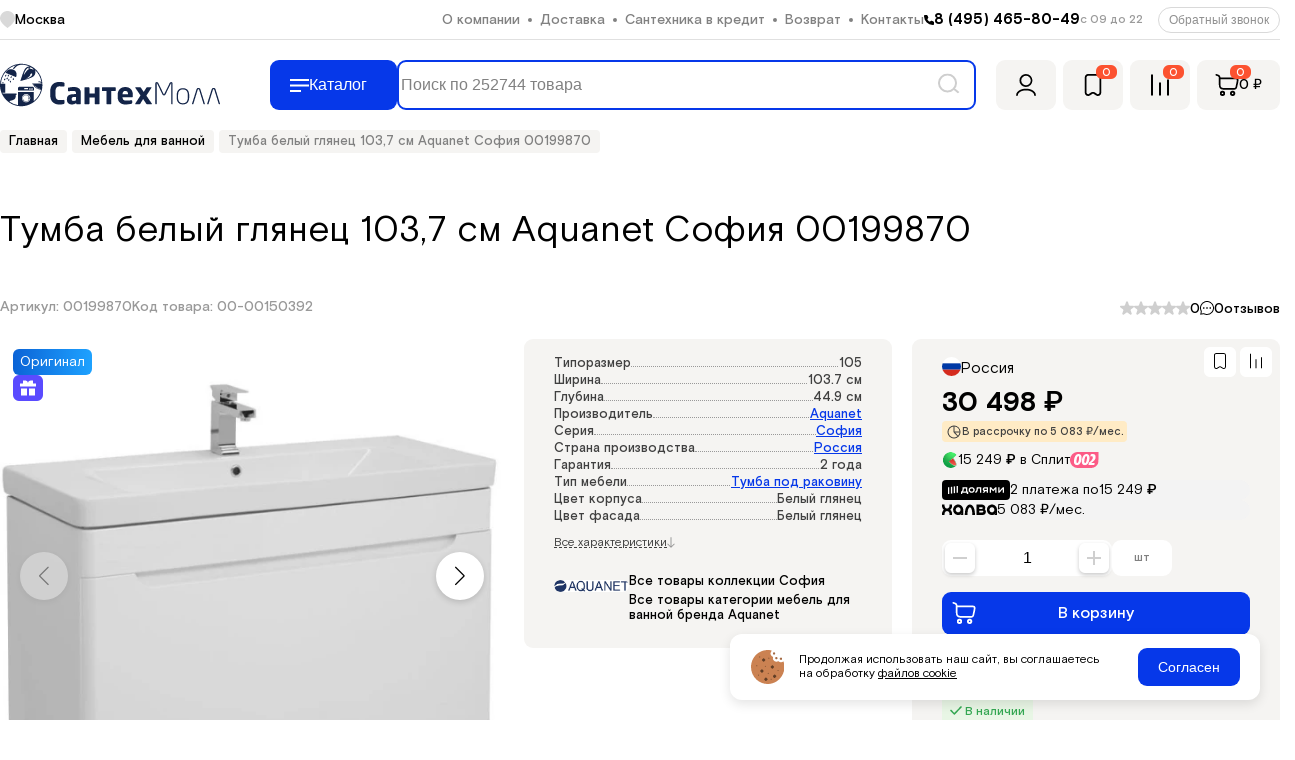

--- FILE ---
content_type: text/html; charset=utf-8
request_url: https://santehmoll.ru/product/tumba_sofiya_105_cvbelyy_glyanec_199870_/
body_size: 38675
content:
<!DOCTYPE html>
<html lang="ru">
<head itemscope itemtype="https://schema.org/WPHeader">
<title itemprop="name">Тумба белый глянец 103,7 см Aquanet София 00199870, купить в Москве по цене 30 498 руб. в интернет-магазине сантехники СантехМолл</title>
<meta charset="utf-8">
<meta itemprop="description" name="description" content="Тумба белый глянец 103,7 см Aquanet София 00199870 по цене 30 498 руб. — купить в Москве в интернет - магазине СантехМолл. Характеристики, отзывы и фото. Заказывайте качественные товары по выгодной цене с доставкой по всей России. Подбор товара со специалистом: 8 (495) 465-80-49">
<meta name="robots" content="index, follow">    
<meta name="keywords" content="">
<meta name="viewport" content="width=device-width, initial-scale=1, maximum-scale=1">
<meta name="format-detection" content="telephone=no">
<link rel="apple-touch-icon" sizes="180x180" href="/wa-data/public/site/themes/sm-x/dist/img/favicon/apple-touch-icon.png">
<link rel="icon" type="image/png" sizes="32x32" href="/wa-data/public/site/themes/sm-x/dist/img/favicon/favicon-32x32.png">
<link rel="icon" type="image/png" sizes="16x16" href="/wa-data/public/site/themes/sm-x/dist/img/favicon/favicon-16x16.png">
<link rel="manifest" href="/wa-data/public/site/themes/sm-x/dist/img/favicon/site.webmanifest">
<link rel="mask-icon" href="/wa-data/public/site/themes/sm-x/dist/img/favicon/safari-pinned-tab.svg" color="#132448">
<meta name="msapplication-TileColor" content="#ffffff">
<meta name="theme-color" content="#ffffff">
<meta property="og:url" content="https://santehmoll.ru/product/tumba_sofiya_105_cvbelyy_glyanec_199870_/">
<meta property="og:image" content="https://santehmoll.ru/wa-data/public/shop/products/99/84/388499/images/300680/300680.800x800.webp">
<meta property="og:type" content="product">
<meta property="og:locale" content="ru_RU">
<meta property="og:title" content="Тумба белый глянец 103,7 см Aquanet София 00199870, купить в Москве по цене 30 498 руб. в интернет-магазине сантехники СантехМолл">
<meta property="product:price:amount" content="30498">
<meta property="product:price:currency" content="RUB">
<meta property="og:description" content="Тумба белый глянец 103,7 см Aquanet София 00199870 по цене 30 498 руб. — купить в Москве в интернет - магазине СантехМолл. Характеристики, отзывы и фото. Заказывайте качественные товары по выгодной цене с доставкой по всей России. Подбор товара со специалистом: 8 (495) 465-80-49">
<link rel="icon" href="/favicon.ico?v=1638268799" type="image/x-icon" /><link rel="apple-touch-icon" href="/apple-touch-icon.png?v=1763965828" /><link rel="manifest" href="/site.webmanifest?v=1763965828" crossorigin="use-credentials" /><link rel="canonical" href="https://santehmoll.ru/product/tumba_sofiya_105_cvbelyy_glyanec_199870_/">
<style>:root{--ff-primary:"BasisGrotesquePro",sans-serif;--ff-secondary:"Roboto",sans-serif;--ff-body:var(--ff-primary);--ff-heading:var(--ff-primary);--true-black:#000;--true-white:#fff;--clr-blue:#122448;--clr-gray:#f5f4f2;--clr-gray-dark:#cfcfcf;--clr-gray-hover:#e2e1de;--clr-red:#fc5230;--clr-green:#1dc624;--clr-beige:#ffebc5;--clr-crystal-blue:#0638e9;--clr-crystal-blue-hover:#022cc0;--clr-body:var(--true-black);--clr-link:var(--clr-crystal-blue);--clr-figcaption:var(--true-black);--clr-heading:var(--true-black);--clr-blockquote:var(--true-black);--clr-del:var(--true-black);--clr-mark:var(--true-black);--bg-mark:var(--clr-beige);--clr-selection:var(--true-black);--bg-selection:var(--clr-beige);--fs-h1:36px;--fs-h2:32px;--fs-h3:20px;--fs-h4:16px;--fs-h5:16px;--fs-h6:16px;--fs-small:.725rem;--fs-figcaption:.8125rem;--fs-400:16px;--vr:1.5em}html{-ms-overflow-style:scrollbar;-ms-text-size-adjust:100%;-webkit-font-smoothing:antialiased;-moz-osx-font-smoothing:grayscale;min-height:100%;height:100%}*,:after,:before,html{-webkit-box-sizing:border-box;box-sizing:border-box}body{min-width:320px;min-height:inherit;height:inherit;font-family:var(--ff-body);font-size:var(--fs-400);font-weight:400;color:var(--clr-body);line-height:1.5;margin:0}button{-ms-touch-action:manipulation;touch-action:manipulation}.icon{display:inline-block;width:1em;height:1em;fill:currentColor}.container{margin:0 auto;max-width:1500px;padding-inline:30px}.row{display:-webkit-box;display:-ms-flexbox;display:flex;-ms-flex-wrap:wrap;flex-wrap:wrap;margin-inline:-30px}.row>*{margin-inline:30px}article{display:block}article a{color:var(--clr-crystal-blue);-webkit-transition:color .3s ease;transition:color .3s ease}article img{border-radius:12px}audio{display:inline-block;vertical-align:initial}audio:not([controls]){display:none;height:0}canvas{display:inline-block;vertical-align:initial}details,figcaption,summary{display:block}figcaption{color:var(--clr-figcaption);font-size:var(--fs-figcaption);line-height:1;margin-block:calc(var(--vr)/2)}figure{display:block;margin:0}.uk-checkbox,.uk-file,.uk-input,.uk-input[type=number]::-webkit-inner-spin-button,.uk-input[type=number]::-webkit-outer-spin-button,.uk-input[type=search]::-webkit-search-cancel-button,.uk-input[type=search]::-webkit-search-decoration,.uk-radio,.uk-select,.uk-select:not([multiple]):not([size]),.uk-textarea{-webkit-appearance:none;appearance:none;-webkit-transition:all .2s ease;transition:all .2s ease}.uk-file,.uk-input,.uk-legend,.uk-select,.uk-textarea{font-family:var(--ff-body);width:100%;max-width:100%}.uk-input,.uk-textarea{-webkit-transition-property:border-color;transition-property:border-color;-webkit-transition-duration:.3s;transition-duration:.3s;-webkit-transition-timing-function:ease;transition-timing-function:ease}.uk-input,.uk-select,.uk-textarea{background:var(--clr-gray);border:1px solid var(--clr-gray-dark);border-radius:9px;color:var(--true-black);font-size:var(--fs-400);padding-inline:14px}.uk-input--inverse,.uk-select--inverse,.uk-textarea--inverse{background:var(--true-white)}.uk-input,.uk-select{height:44px}.checkbox-label,.radio-label,.uk-checkbox,.uk-input,.uk-radio,.uk-select:not([multiple]):not([size]){vertical-align:middle}.uk-input{overflow:visible}.uk-textarea{overflow:auto}.uk-input[type=number]::-webkit-inner-spin-button,.uk-input[type=number]::-webkit-outer-spin-button{margin:0;height:auto}.uk-input::-moz-placeholder,.uk-textarea::-moz-placeholder{opacity:1}.uk-textarea{padding-block:14px}.uk-input{display:inline-block}.uk-select{text-transform:none}.uk-select optgroup{font:inherit;font-weight:700}.uk-select:not([multiple]):not([size]){display:inline-block}.uk-select[multiple],.uk-select[size]{padding-block:1.75px;vertical-align:top;resize:vertical}.uk-select:not([multiple]):not([size]){padding-right:28px;background-image:url("[data-uri]");background-repeat:no-repeat;background-position:calc(100% - 14px) 50%}.uk-select:not([multiple]):not([size])::-ms-expand{display:none}.uk-select:not([multiple]):not([size]) option{color:var(--true-black)}.uk-select:not([multiple]):not([size]):disabled{background-image:url("[data-uri]")}.uk-input[list]{padding-right:14px;background-repeat:no-repeat;background-position:100% 50%}.uk-input[list]:focus,.uk-input[list]:hover{background-image:url("data:image/svg+xml;charset=utf-8,%3Csvg width='24' height='16' xmlns='http://www.w3.org/2000/svg'%3E%3Cpath fill='%23666' d='M12 12L8 6h8z'/%3E%3C/svg%3E")}.uk-input[list]::-webkit-calendar-picker-indicator{display:none}.uk-select:focus{color:var(--true-black)}.uk-input:focus,.uk-textarea:focus{background-color:var(--true-white);color:var(--true-black);border-color:var(--clr-gray-dark)}.uk-input:focus-visible,.uk-select:focus-visible,.uk-textarea:focus-visible{outline:none}.uk-input:disabled,.uk-select:disabled,.uk-textarea:disabled{background-color:color-mix(in srgb,var(--clr-gray) 100%,#fff 80%);color:color-mix(in srgb,var(--true-black) 100%,#fff 80%);border-color:color-mix(in srgb,var(--clr-gray-dark) 100%,#fff 80%)}.uk-input::-ms-input-placeholder{color:color-mix(in srgb,var(--true-black) 100%,#fff 60%)!important}.uk-input::-webkit-input-placeholder{color:color-mix(in srgb,var(--true-black) 100%,#fff 60%)}.uk-input::-moz-placeholder{color:color-mix(in srgb,var(--true-black) 100%,#fff 60%)}.uk-input:-ms-input-placeholder{color:color-mix(in srgb,var(--true-black) 100%,#fff 60%)}.uk-input::placeholder{color:color-mix(in srgb,var(--true-black) 100%,#fff 60%)}.uk-textarea::-ms-input-placeholder{color:color-mix(in srbg,var(--true-black) 100%,#fff 60%)!important}.uk-textarea::-webkit-input-placeholder{color:color-mix(in srgb,var(--true-black) 100%,#fff 60%)}.uk-textarea::-moz-placeholder{color:color-mix(in srgb,var(--true-black) 100%,#fff 60%)}.uk-textarea:-ms-input-placeholder{color:color-mix(in srgb,var(--true-black) 100%,#fff 60%)}.uk-textarea::placeholder{color:color-mix(in srgb,var(--true-black) 100%,#fff 60%)}.uk-form-danger,.uk-form-danger:focus{color:var(--clr-red);border-color:var(--clr-red)}.uk-form-danger+span,.uk-form-danger:focus+span{display:block;color:var(--clr-red);font-size:12px;margin-top:8px}.uk-form-success,.uk-form-success:focus{color:var(--clr-green);border-color:var(--clr-green)}.uk-form-success+span,.uk-form-success:focus+span{display:block;color:var(--clr-green);font-size:12px;margin-top:8px}.uk-form-warning,.uk-form-warning:focus{color:#ffae11;border-color:#ffae11}.uk-form-warning+span,.uk-form-warning:focus+span{display:block;color:#ffae11;font-size:12px;margin-top:8px}.uk-radio{display:inline-block;height:20px;width:20px;background-color:var(--true-white);background-repeat:no-repeat;background-position:50%;border:1px solid var(--clr-gray-dark);border-radius:50%;position:relative;margin:0;cursor:pointer}.uk-radio:before{content:"";width:10px;height:10px;position:absolute;top:0;bottom:0;left:0;right:0;margin:auto;border-radius:50%;display:block;background-color:transparent}.uk-radio:focus{outline:none;background-color:var(--clr-crystal-blue);border-color:var(--clr-crystal-blue)}.uk-radio:focus:before{background-color:var(--true-white)}.uk-radio:checked{background-color:var(--clr-crystal-blue);border-color:var(--clr-crystal-blue)}.uk-radio:checked:before{background-color:var(--true-white)}.uk-radio:disabled{background-color:color-mix(in srgb,var(--clr-gray) 100%,#fff 10%);border-color:color-mix(in srgb,var(--clr-gray-dark) 100%,#fff 10%)}.uk-checkbox{-ms-flex-negative:0;flex-shrink:0;display:inline-block;height:20px;width:20px;background-color:var(--clr-gray);background-repeat:no-repeat;background-position:50%;border-radius:6px;-webkit-box-shadow:0 4px 9px 0 rgba(0,0,0,.08) inset;box-shadow:inset 0 4px 9px 0 rgba(0,0,0,.08);margin:0;cursor:pointer}.uk-checkbox:focus{outline:none}.uk-checkbox:checked,.uk-checkbox:indeterminate{background-color:var(--clr-crystal-blue);background-image:url("[data-uri]");background-size:10px 8px}.uk-checkbox:disabled{background-color:var(--clr-gray)}.uk-checkbox:disabled:checked,.uk-checkbox:disabled:indeterminate{background-image:url("[data-uri]");background-size:10px 8px}.uk-fieldset{border:none;margin:0;padding:0}.uk-legend{color:inherit;padding:0;font-size:24px;line-height:1.4}.uk-form-label{display:block;font-weight:400;font-size:var(--fs-400);line-height:1;color:var(--true-black);margin-bottom:.5em}.uk-form-label--required:after{content:"*";color:var(--clr-red)}.checkbox-label,.radio-label{font-weight:500;font-size:14px;line-height:1.5;color:var(--true-black);display:-webkit-inline-box;display:-ms-inline-flexbox;display:inline-flex;-webkit-box-align:start;-ms-flex-align:start;align-items:flex-start;-webkit-column-gap:10px;-moz-column-gap:10px;column-gap:10px;margin-top:12px;cursor:pointer}.checkbox-label{margin-top:12px}.checkbox-label+.checkbox-label{margin-top:6px}.radio-label{margin-top:8px}.checkbox-label__swatch{font-size:0;display:-webkit-box;display:-ms-flexbox;display:flex;-webkit-box-align:center;-ms-flex-align:center;align-items:center;-webkit-box-pack:center;-ms-flex-pack:center;justify-content:center;width:20px;height:20px;border-radius:50%}.checkbox-label--agree{font-size:12px;color:#818181}.checkbox-label--agree span{padding-top:2px}.checkbox-label a{color:inherit;text-decoration:underline;-webkit-transition:color .3s ease;transition:color .3s ease}.uk-checkbox.has-error{-webkit-box-shadow:0 0 0 1px var(--clr-red);box-shadow:0 0 0 1px var(--clr-red);background-color:rgba(255,87,87,.05)}.checkbox-label.has-error a,.checkbox-label.has-error span{color:var(--clr-red)}.uk-form-icon{position:absolute;top:14px;left:0;width:60px;display:-webkit-inline-box;display:-ms-inline-flexbox;display:inline-flex;-webkit-box-pack:center;-ms-flex-pack:center;justify-content:center;-webkit-box-align:center;-ms-flex-align:center;align-items:center}.uk-form-icon,.uk-form-icon:hover{color:var(--true-black)}.uk-form-icon:not(a):not(button):not(input){pointer-events:none}.uk-form-icon:not(.uk-form-icon-flip)~.uk-input{padding-left:60px!important}.uk-form-icon-flip{right:0;left:auto}.uk-form-icon-flip~.uk-input{padding-right:60px!important}.uk-form-group{margin-bottom:20px}.uk-form-group:last-child{margin-bottom:0}.uk-form-flex{display:-webkit-box;display:-ms-flexbox;display:flex;gap:8px}.uk-form-flex>*{-webkit-box-flex:1;-ms-flex-positive:1;flex-grow:1;-ms-flex-preferred-size:0%;flex-basis:0%}.uk-form-flex .uk-form-group:last-child{margin-bottom:20px}.uk-form-flex--grow-0 input[type=submit],.uk-form-flex--grow-0>button{-webkit-box-flex:0;-ms-flex-positive:0;flex-grow:0}.uk-form-note{color:#a2a2a2;font-size:12px;font-style:normal;font-weight:500;line-height:1;margin-bottom:0}.uk-form-note--center{text-align:center}.button.uk-form__button{padding:14px 20px}.uk-form__forgot-pass-button{padding:0;border:0;background:transparent;color:#a2a2a2;font-size:12px;font-style:normal;font-weight:500;line-height:1;margin-top:12px;-webkit-box-flex:0;-ms-flex:0 1 auto;flex:0 1 auto;cursor:pointer;text-decoration:underline;-webkit-transition:color .3s ease;transition:color .3s ease}.captcha__image{border-radius:9px;background-color:var(--clr-gray);overflow:hidden;width:100%;height:76px}.captcha__image img{width:100%;height:100%;-o-object-fit:contain;object-fit:contain}.captcha__reload{display:-webkit-inline-box;display:-ms-inline-flexbox;display:inline-flex;-webkit-box-align:center;-ms-flex-align:center;align-items:center;-webkit-column-gap:8px;-moz-column-gap:8px;column-gap:8px;color:#818181;font-size:14px;font-style:normal;font-weight:500;line-height:1;margin-top:12px;background-color:transparent;border:0;padding:0;cursor:pointer}.uk-form-uncaught-errors{display:block;color:var(--clr-red);font-size:12px;margin-top:8px}img{max-width:100%;vertical-align:middle;height:auto}svg:not(:root){overflow:hidden}nav{display:block}progress{display:inline-block;vertical-align:initial}table{border-collapse:initial;border-spacing:0;margin-bottom:var(--vr);width:100%}table,td,th{vertical-align:middle}thead th{border-bottom:1px solid}caption,td,th{text-align:left;font-weight:400;padding:4px 10px 4px 5px}th{font-weight:700}tr.even td{background:rgba(0,0,0,.05)}tfoot{font-style:italic}caption{font-size:var(--fs-small);text-transform:uppercase;border-bottom:1px solid}[hidden],template{display:none}video{display:inline-block;vertical-align:initial}@font-face{font-family:BasisGrotesquePro;font-display:swap;src:url(/wa-data/public/site/themes/sm-x/dist/fonts/BasisGrotesquePro-Bold.woff2) format("woff2"),url(/wa-data/public/site/themes/sm-x/dist/fonts/BasisGrotesquePro-Bold.woff) format("woff");font-weight:700;font-style:normal}@font-face{font-family:Roboto;font-display:swap;src:url(/wa-data/public/site/themes/sm-x/dist/fonts/Roboto-Medium.woff2) format("woff2"),url(/wa-data/public/site/themes/sm-x/dist/fonts/Roboto-Medium.woff) format("woff");font-weight:500;font-style:normal}@font-face{font-family:BasisGrotesquePro;font-display:swap;src:url(/wa-data/public/site/themes/sm-x/dist/fonts/BasisGrotesquePro-Medium.woff2) format("woff2"),url(/wa-data/public/site/themes/sm-x/dist/fonts/BasisGrotesquePro-Medium.woff) format("woff");font-weight:500;font-style:normal}@font-face{font-family:BasisGrotesquePro;font-display:swap;src:url(/wa-data/public/site/themes/sm-x/dist/fonts/BasisGrotesquePro-Regular.woff2) format("woff2"),url(/wa-data/public/site/themes/sm-x/dist/fonts/BasisGrotesquePro-Regular.woff) format("woff");font-weight:400;font-style:normal}a{background-color:transparent;-webkit-text-decoration-skip:objects;color:var(--true-black);text-decoration:none}a:focus{outline:none}a:active,a:hover{outline-width:0}.default__link{color:#818181;font-size:14px;font-style:normal;font-weight:500;line-height:1;white-space:nowrap;-webkit-transition:color .3s ease;transition:color .3s ease}code,kbd,pre,samp{font-family:Courier New,courier,monospace,serif;line-height:1}pre{margin-bottom:var(--vr);white-space:pre-wrap;word-wrap:break-word}h1,h2,h3,h4,h5,h6{font-weight:400;color:var(--clr-heading);margin-bottom:.83em;margin-top:1.67em}h1{font-size:var(--fs-h1);line-height:1}h2{font-size:var(--fs-h2)}h2,h3{line-height:1.1}h3{font-size:var(--fs-h3)}h4{font-size:var(--fs-h4)}h4,h5{line-height:1.2}h5{font-size:var(--fs-h5)}h6{font-size:var(--fs-h6);line-height:1.285}hr{-webkit-box-sizing:content-box;box-sizing:initial;height:1px;overflow:visible}li ol,li ul{margin:0 var(--vr)}ol:not([class]),ul:not([class]){padding:0;margin:0 0 var(--vr) 0}ul{list-style:none;padding-left:0;margin:0}ul:not([class]) li{position:relative;padding-left:.9375em}ul:not([class]) li:before{content:"";display:block;width:.25em;height:.25em;border-radius:50%;background-color:var(--clr-crystal-blue);-webkit-margin-end:10px;margin-inline-end:10px;position:absolute;left:0;top:.5833333333em}ol{list-style-type:decimal;list-style-position:inside;counter-reset:item}ol li{display:block}ol li:before{content:counters(item,".") ". ";counter-increment:item}dl{margin:0 0 var(--vr) 0}dl dt{font-weight:700}dd{-webkit-margin-start:var(--vr);margin-inline-start:var(--vr)}li ol,li p,li ul{margin-top:0;margin-bottom:0}.check-list li{position:relative;padding-left:calc(1.26em + 6px)}.check-list li:not(:last-child){margin-bottom:18px}.check-list li:before{content:"";display:block;width:1.26em;height:1.26em;background-image:url("[data-uri]");background-size:contain;background-repeat:no-repeat;background-position:50%;position:absolute;left:0;top:0}.check-list--marker-inverse li:before{background-image:url("[data-uri]")}.check-list--center{-webkit-box-align:center;-ms-flex-align:center;align-items:center}.check-list--center,.check-list--left{display:-webkit-box;display:-ms-flexbox;display:flex;-webkit-box-orient:vertical;-webkit-box-direction:normal;-ms-flex-direction:column;flex-direction:column}.check-list--left{-webkit-box-align:start;-ms-flex-align:start;align-items:start}blockquote,q{quotes:none}blockquote:after,blockquote:before,q:after,q:before{content:"";content:none}blockquote{margin-block:var(--vr);margin-inline:0;color:var(--clr-blockquote);font-size:14px;font-weight:400;line-height:1.2;border-radius:9px;background:#f7f7f7;padding:30px}small{font-size:var(--fs-small)}p{margin-bottom:var(--vr)}.bigger{font-size:larger;font-weight:500;color:var(--true-black)}b,strong{font-weight:700}dfn,em,i{font-style:italic}dfn{font-weight:700}sub,sup{font-size:75%;line-height:0;position:relative;vertical-align:initial}sup{top:-.5em}sub{bottom:-.25em}abbr{border-bottom:none;text-decoration:underline;-webkit-text-decoration:underline dotted;text-decoration:underline dotted}address{margin-bottom:var(--vr);font-style:italic}del{color:var(--clr-del);text-decoration:line-through}mark{background:var(--bg-mark);color:var(--clr-mark)}s{text-decoration:line-through}ins,u{text-decoration:underline}::-moz-selection{background:var(--bg-selection);color:var(--clr-selection);text-shadow:none}::selection{background:var(--bg-selection);color:var(--clr-selection);text-shadow:none}.svg-arrow-dims{width:8px;height:11px}.svg-auth-dims,.svg-bookmark-dims{width:24px;height:24px}.svg-breadcrumb-return-dims{width:6px;height:9px}.svg-button-cart-dims{width:22px;height:22px}.svg-cart-dims{width:24px;height:24px}.svg-catalog-burger-dims{width:19px;height:13px}.svg-category-arrow-dims{width:13px;height:12px}.svg-chat-dims,.svg-close-dims{width:14px;height:14px}.svg-compare-dims{width:24px;height:24px}.svg-copy-dims{width:16px;height:16px}.svg-delivery-dims{width:21px;height:21px}.svg-dislike-dims{width:17px;height:17px}.svg-edit-dims{width:16px;height:16px}.svg-eye-dims{width:14px;height:14px}.svg-fast-dims{width:13px;height:17px}.svg-filter-dims{width:16px;height:14px}.svg-in-compare-dims,.svg-in-wishlist-dims{width:12px;height:16px}.svg-label-delivery-dims,.svg-label-discount-dims,.svg-label-gift-dims,.svg-label-showroom-dims,.svg-label-used-dims{width:12px;height:12px}.svg-like-dims{width:17px;height:17px}.svg-location-dims{width:15px;height:17px}.svg-logo-dims{width:254px;height:49px}.svg-logo-min-dims{width:250px;height:34px}.svg-magnify-dims{width:22px;height:20px}.svg-message-add-dims{width:22px;height:22px}.svg-metro-dims{width:18px;height:12px}.svg-mir-dims{width:61px;height:34px}.svg-notification-error-dims{width:25px;height:25px}.svg-notification-error-big-dims{width:48px;height:48px}.svg-notification-success-dims{width:28px;height:24px}.svg-notification-success-big-dims{width:58px;height:47px}.svg-notification-warning-dims{width:43px;height:39px}.svg-notification-warning-big-dims{width:54px;height:48px}.svg-add-dims{width:25px;height:25px}.svg-order-arrow-dims{width:16px;height:16px}.svg-order-share-dims{width:17px;height:17px}.svg-page-navigation-arrow-dims{width:13px;height:17px}.svg-phone-dims{width:10px;height:10px}.svg-phone-2-dims{width:24px;height:24px}.svg-pie-dims,.svg-plus-dims{width:16px;height:16px}.svg-print-dims{width:20px;height:20px}.svg-purchase-features-1-dims{width:47px;height:45px}.svg-purchase-features-2-dims{width:45px;height:44px}.svg-purchase-features-3-dims{width:47px;height:37px}.svg-purchase-features-4-dims{width:47px;height:46px}.svg-purchase-features-5-dims{width:41px;height:40px}.svg-purchase-features-6-dims{width:43px;height:43px}.svg-qr-code-dims{width:38px;height:38px}.svg-quantity-minus-dims{width:14px;height:2px}.svg-quantity-plus-dims{width:14px;height:14px}.svg-rain-drop-dims{width:21px;height:21px}.svg-receipt-dims{width:34px;height:34px}.svg-reload-dims{width:20px;height:20px}.svg-return-arrow-dims{width:17px;height:16px}.svg-share-dims{width:20px;height:21px}.svg-share-2-dims{width:17px;height:17px}.svg-sorting-dims{width:15px;height:15px}.svg-sorting-arrow-dims{width:8px;height:14px}.svg-star-dims{width:14px;height:14px}.svg-stock-dims{width:19px;height:11px}.svg-t-bank-dims{width:34px;height:34px}.svg-toggle-dims{width:15px;height:15px}.svg-tooltip-dims{width:17px;height:17px}.svg-trash-dims,.svg-truck-dims{width:18px;height:18px}.svg-wallet-dims{width:34px;height:34px}@media (max-width:1200px){.container{padding-inline:10px}.default__link{font-size:12px}}@media screen and (max-width:992px){:root{--fs-h1:24px;--fs-h2:21px;--fs-h3:20px;--fs-h4:13px;--fs-h5:13px;--fs-h6:13px;--fs-400:14px}}@media (max-width:768px){.uk-form-flex--break-md{-ms-flex-wrap:wrap;flex-wrap:wrap}.uk-form-flex--break-md>*{-ms-flex-preferred-size:100%;flex-basis:100%}}@media (max-width:430px){.svg-logo-min-dims{width:140px}}@media (hover:hover)and (pointer:fine){article a:hover{color:var(--clr-crystal-blue-hover)}.checkbox-label a:hover{color:var(--clr-crystal-blue)}.default__link:hover,.uk-form__forgot-pass-button:hover{color:var(--true-black)}}@media screen and (prefers-reduced-motion:reduce){html{scroll-behavior:auto}}@media print{@page{margin:1cm}.order-page .breadcrumb,.order-page .conditions-item__button,.order-page .cta,.order-page .features-shop,.order-page .footer,.order-page .header,.order-page .order-controls,.order-page .panel-nav-bar,.order-page .price__discount,.order-page .price__prev,.order-page .section.section--recent-products,.order-page .user-order__category,.order-page .user-orders__summary-buttons-section,.order-page .user-orders__summary-support{display:none}.order-page .page-header__title{font-size:18pt}.order-page .order-status-bar{margin-top:0;display:block}.order-page .order-status-bar:before{content:"Статус заказа: ";font-size:10pt}.order-page .order-status-bar__item{padding:0}.order-page .order-status-bar__item:before{content:none}.order-page .order-status-bar__item:not(.order-status-bar__item--visible){display:none}.order-page .order-status-bar__text{padding-left:0;color:var(--true-black);font-size:10pt;font-weight:500}.order-page .order-status-bar__text:before{content:none}.order-page .user-orders__header{margin-bottom:8pt}.order-page .user-orders__title{font-size:10pt;font-weight:400}.order-page .user-order{border-top:1px solid var(--clr-gray-dark);padding:5pt 0 0;border-radius:0;-ms-grid-columns:40pt -webkit-min-content 1fr -webkit-max-content;-ms-grid-columns:40pt min-content 1fr max-content;grid-template-columns:40pt -webkit-min-content 1fr -webkit-max-content;grid-template-columns:40pt min-content 1fr max-content;grid-template-areas:"user-order-img user-order-desc user-order-desc user-order-price" "user-order-img user-order-sku user-order-quantity user-order-price"}.order-page .user-order:not(:last-child){margin-bottom:5pt}.order-page .user-order__image{border:0;border-radius:0;height:40pt}.order-page .user-order__desc{font-weight:500;font-size:10pt}.order-page .user-order__desc,.order-page .user-order__sku{-ms-grid-column-align:start;justify-self:start;-ms-flex-item-align:center;-ms-grid-row-align:center;align-self:center}.order-page .user-order__sku{font-size:8pt;color:var(--true-black);white-space:nowrap}.order-page .price__current{font-size:10pt}.order-page .price__prev+.price__current{color:var(--true-black)}.order-page .user-order__quantity{font-size:8pt;-ms-grid-column-align:start;justify-self:start;-ms-flex-item-align:center;-ms-grid-row-align:center;align-self:center}.order-page .user-order__quantity:before{content:"Количество: ";font-size:8pt;font-weight:400}.order-page .user-orders__summary{padding:0}.order-page .user-orders{border-radius:0;padding:0;background-color:transparent}.order-page .user-orders__grid{-ms-grid-columns:1fr;grid-template-columns:1fr}.order-page .conditions{border-top:1px solid var(--clr-gray-dark);padding-top:10pt;padding-bottom:10pt;margin-top:0;margin-bottom:10pt}.order-page .conditions-item{display:block}.order-page .conditions-item__icon{display:none}.order-page .conditions-item__content{display:-ms-grid;display:grid;-ms-grid-columns:120pt 1fr;grid-template-columns:120pt 1fr}.order-page .conditions-item__title{color:var(--true-black);font-weight:400;font-size:8pt}.order-page .conditions-item__text{margin-top:0;font-size:8pt;font-weight:500}.order-page .summary-list__item:not(:last-child){margin-bottom:0}.order-page .summary-list__item-text{font-size:8pt}.order-page .summary-list__item-sum{font-size:10pt}.order-page .summary-header__sum,.order-page .summary-header__total{font-size:16px}.order-page .summary-footer{margin-top:8pt}}</style>
<link rel="stylesheet" href="/wa-data/public/site/themes/sm-x/dist/css/product.min.css?v=1.8.44" media="screen, print">
<link href="/wa-apps/shop/plugins/wsearch/css/frontend.css?v=430" rel="stylesheet">
<script>(function(w,d,u){w.readyQ=[];w.bindReadyQ=[];function p(x,y){if(x=="ready"){w.bindReadyQ.push(y);}else{w.readyQ.push(x);}};var a={ready:p,bind:p};w.$=w.jQuery=function(f){if(f===d||f===u){return a}else{p(f)}}})(window,document)</script>
</head>
<body itemscope itemtype="https://schema.org/WebPage">
<meta itemprop="name" content="Тумба белый глянец 103,7 см Aquanet София 00199870, купить в Москве по цене 30 498 руб. в интернет-магазине сантехники СантехМолл">
<div itemscope itemtype="https://schema.org/Organization">
<meta itemprop="name" content="СантехМолл">
<meta itemprop="legalName" content="ООО «СантехМолл»">
<meta itemprop="description" content="Гипермаркет SantehMoll — интернет-магазин сантехники в Москве">
<meta itemprop="logo" content="https://santehmoll.ru/wa-data/public/site/themes/sm-x/dist/img/logo/logo.svg">
<link itemprop="url" href="https://santehmoll.ru/">
<meta itemprop="telephone" content="8 (495) 465-80-49">
<meta itemprop="email" content="zakaz@santehmoll.ru">
<span itemprop="address" itemscope itemtype="https://schema.org/PostalAddress">
<meta itemprop="streetAddress" content="Рязанский пр-т д. 2, корп. 3">
<meta itemprop="addressLocality" content="Москва">
<meta itemprop="postalCode" content="109052">
<meta itemprop="addressCountry" content="RU">
</span>
<span itemprop="contactPoint" itemscope itemtype="https://schema.org/ContactPoint">
<meta itemprop="contactType" content="Колл-центр">
<meta itemprop="telephone" content="8 (495) 465-80-49">
</span>
</div>
<span itemscope itemtype="https://schema.org/Store">
<meta itemprop="name" content="СантехМолл">
<meta itemprop="telephone" content="8 (495) 465-80-49">
<meta itemprop="address" content="г. Москва, Рязанский пр-т д. 2, корп. 3, 'Декоратор' 2-й этаж по траволатору и налево">
<meta itemprop="image" content="https://santehmoll.ru/wa-data/public/site/themes/sm-x/dist/img/logo/footer-logo-emblem.svg">
<meta itemprop="currenciesAccepted" content="RUB">
</span>
<header class="header"><div class="header__top header-top"><div class="container header-top__container"><div class="header-top__city"><div class="city-select" data-modal-open="city-select-modal"><div class="city-select__label"><svg class="icon svg-location-dims city-select__label-icon"><use xlink:href="/wa-data/public/site/themes/sm-x/dist/img/icons/icons.svg#location"></use></svg><span class="city-select__label-text">Москва</span></div></div></div><div class="header-top__menu"><nav class="top-menu"><ul class="top-menu__list"><li class="top-menu__item"><a class="top-menu__link" href="/o-kompanii/">О компании</a></li><li class="top-menu__item"><a class="top-menu__link" href="/dostavka/moskva/">Доставка</a></li><li class="top-menu__item"><a class="top-menu__link" href="/santekhnika-v-kredit/">Сантехника в кредит</a></li><li class="top-menu__item"><a class="top-menu__link" href="/vozvrat/">Возврат</a></li><li class="top-menu__item"><a class="top-menu__link" href="/kontakty/">Контакты</a></li></ul></nav></div><div class="header-top__info"><div class="header-top__phone"><svg class="icon svg-phone-dims header-top__phone-icon"><use xlink:href="/wa-data/public/site/themes/sm-x/dist/img/icons/icons.svg#phone"></use></svg><a class="header-top__phone-link"href="tel:84954658049"onclick="sendYandexGoal('click-number')">8 (495) 465-80-49</a></div><div class="header-top__work-hours">с 09 до 22</div><button class="button button--outline button--fs-small button--smaller button--rounded header-top__info-button"data-modal-open="callback-modal">Обратный звонок</button></div></div></div><div class="header__bottom header-bottom"><div class="container header-bottom__container"><div class="header-bottom__logo"><a class="logo" href="/" title="СантехМолл"><svg class="icon svg-logo-dims logo__big"><use xlink:href="/wa-data/public/site/themes/sm-x/dist/img/icons/icons.svg#logo"></use></svg><svg class="icon svg-logo-min-dims logo__small"><use xlink:href="/wa-data/public/site/themes/sm-x/dist/img/icons/icons.svg#logo-min"></use></svg></a></div><div class="header-bottom__catalog-button"><button class="button catalog-button" aria-label="Меню" id="mobile-menu-button"><svg class="icon svg-catalog-burger-dims catalog-button__icon"><use xlink:href="/wa-data/public/site/themes/sm-x/dist/img/icons/icons.svg#catalog-burger"></use></svg></button></div><div class="header-bottom__search"><button class="button catalog-button" aria-label="Меню" id="catalog-button"><svg class="icon svg-catalog-burger-dims catalog-button__icon"><use xlink:href="/wa-data/public/site/themes/sm-x/dist/img/icons/icons.svg#catalog-burger"></use></svg><span class="catalog-button__text">Каталог</span></button><script>
if (!window.shop_smsearch) {
window.shop_smsearch = {
plugin_url: 'https://santehmoll.ru/wa-apps/shop/plugins/wsearch/',
dropdown_url: 'https://santehmoll.ru/wsearch/dropdown/',
results_url: 'https://santehmoll.ru/search/',
version: '4.3.0',
loader: {
assets: {},
is_loading: {},
loadJs: function(url, asset, callback) {
var resolve = function() {
if (typeof callback === 'function' && window.shop_smsearch.loader.assets[asset]) {
callback.call(window.shop_smsearch.loader.assets[asset]);
}
};
if (window.shop_smsearch.loader.is_loading[asset]) {
$(document).on('shop_smsearch_asset_loaded_' + asset, resolve);
return false;
}
if (
Object.keys(this.assets).indexOf(asset) === -1 &&
!window.shop_smsearch.loader.is_loading[asset]
) {
window.shop_smsearch.loader.is_loading[asset] = true;
$.ajax({
dataType: 'script',
cache: true,
async: true,
url: url,
complete: function() {
window.shop_smsearch.loader.is_loading[asset] = false;
window.shop_smsearch.loader.assets[asset] = true;
$(document).trigger('shop_smsearch_asset_loaded_' + asset);
resolve();
}
});
} else {
resolve();
}
},
loadCss: function(url) {
$('<link>')
.appendTo('head')
.attr({
type: 'text/css',
rel: 'stylesheet',
href: url
});
}
}
};
}
</script>
<div class="presearch">
<form class="presearch__form">
<input class="presearch__input" type="text" placeholder="Поиск по 252744 товара" >
<div class="button presearch__button">
	<svg class="icon svg-magnify-dims presearch__icon">
		<use xlink:href="/wa-data/public/site/themes/sm-x/dist/img/icons/icons.svg#magnify"></use>
	</svg>
</div>
</form>
<div class="presearch__suggests suggests">
<div class="suggests__scroll">
	<ul class="suggests-items">
		<li class="suggests-items__item-loader"></li>
		<li class="suggests-items__item-loader"></li>
	</ul>
	<div class="suggests-categories">
		<div class="suggests-categories__title">Категория</div>
		<ul class="suggests-categories__list">
			<li class="suggests-categories__item-loader">
				<div class="suggests-categories__item-loader__title"></div>
				<div class="suggests-categories__item-loader__counter"></div>
			</li>
			<li class="suggests-categories__item-loader">
				<div class="suggests-categories__item-loader__title"></div>
				<div class="suggests-categories__item-loader__counter"></div>
			</li>
		</ul>
	</div>
	<div class="suggests-products">
		<div class="suggests-products__title">Товары</div>
		<ul class="suggests-products__list">
			<li class="suggests-products__item-loader">
				<div class="suggests-products__item-loader__image"></div>
				<div class="suggests-products__item-loader__content">
					<div class="suggests-products__item-loader__title"></div>
					<div class="suggests-products__item-loader__sku"></div>
				</div>
				<div class="suggests-products__item-loader__price"></div>
			</li>
			<li class="suggests-products__item-loader">
				<div class="suggests-products__item-loader__image"></div>
				<div class="suggests-products__item-loader__content">
					<div class="suggests-products__item-loader__title"></div>
					<div class="suggests-products__item-loader__sku"></div>
				</div>
				<div class="suggests-products__item-loader__price"></div>
			</li>
		</ul>
	</div>
</div>
</div>
</div>
</div><div class="suggests-background"></div><button class="header-bottom__control header-control header-control--auth" data-modal-open="auth-modal" title="Профиль"><svg class="icon svg-auth-dims header-control__icon"><use xlink:href="/wa-data/public/site/themes/sm-x/dist/img/icons/icons.svg#auth"></use></svg></button><a class="header-bottom__control header-control header-control--bookmark" href="/my/wishlist/"title="Избранное"><span class="header-control__badge">0</span><svg class="icon svg-bookmark-dims header-control__icon"><use xlink:href="/wa-data/public/site/themes/sm-x/dist/img/icons/icons.svg#bookmark"></use></svg></a><a class="header-bottom__control header-control header-control--compare" href="/compare/" title="Сравнение"><span class="header-control__badge">0</span><svg class="icon svg-compare-dims header-control__icon"><use xlink:href="/wa-data/public/site/themes/sm-x/dist/img/icons/icons.svg#compare"></use></svg></a><button class="header-bottom__control header-control header-control--phone"data-modal-open="contacts-modal"><svg class="icon svg-phone-2-dims header-control__icon"><use xlink:href="/wa-data/public/site/themes/sm-x/dist/img/icons/icons.svg#phone-2"></use></svg></button><a class="header-bottom__control header-control header-control--cart" href="/cart/" title="Корзина"><span class="header-control__badge">0</span><svg class="icon svg-cart-dims header-control__icon"><use xlink:href="/wa-data/public/site/themes/sm-x/dist/img/icons/icons.svg#cart"></use></svg><div class="header-control__label">0 <span class="ruble">₽</span></div></a></div>
<div class="main-menu" itemscope itemtype="https://schema.org/SiteNavigationElement">
<div class="main-menu__inner" itemprop="about" itemscope itemtype="https://schema.org/ItemList">
<div class="container">
<div class="main-menu__categories-wrapper" data-simplebar>
<div class="main-menu__categories categories">
<div class="category-item main-menu__categories-item"
data-category-id="6497">
<div class="category-item__title">Сантехника</div>
<img class="category-item__image" src="/wa-data/public/shop/skcatimage/8924/image_santekhnika_08_07_2025.webp" alt="" loading="lazy"/>
</div>
<div class="category-item main-menu__categories-item"
data-category-id="6507">
<div class="category-item__title">Фильтры для воды</div>
<img class="category-item__image" src="/wa-data/public/shop/skcatimage/8882/image_filtry-dlya-vody_08_07_2025.webp" alt="" loading="lazy"/>
</div>
<div class="category-item main-menu__categories-item"
data-category-id="6513">
<div class="category-item__title">Мебель для ванной</div>
<img class="category-item__image" src="/wa-data/public/shop/skcatimage/6416/image_mebel-dlya-vannoy_08_07_2025.webp" alt="" loading="lazy"/>
</div>
<div class="category-item main-menu__categories-item"
data-category-id="6523">
<div class="category-item__title">Полотенцесушители</div>
<img class="category-item__image" src="/wa-data/public/shop/skcatimage/8817/image_polotentsesushiteli_08_08_2025.webp" alt="" loading="lazy"/>
</div>
<div class="category-item main-menu__categories-item"
data-category-id="6528">
<div class="category-item__title">Водонагреватели</div>
<img class="category-item__image" src="/wa-data/public/shop/skcatimage/8870/image_vodonagrevateli_08_07_2025.webp" alt="" loading="lazy"/>
</div>
<div class="category-item main-menu__categories-item"
data-category-id="6531">
<div class="category-item__title">Инженерная сантехника</div>
<img class="category-item__image" src="/wa-data/public/shop/skcatimage/8883/image_inzhenernaja-santehnika_08_07_2025.webp" alt="" loading="lazy"/>
</div>
<div class="category-item main-menu__categories-item"
data-category-id="6541">
<div class="category-item__title">Отопление</div>
<img class="category-item__image" src="/wa-data/public/shop/skcatimage/8884/image_otoplenie_08_07_2025.webp" alt="" loading="lazy"/>
</div>
<div class="category-item main-menu__categories-item"
data-category-id="6543">
<div class="category-item__title">Аксессуары</div>
<img class="category-item__image" src="/wa-data/public/shop/skcatimage/6065/image_aksessuary-dlya-vannoy-komnaty_08_07_2025.webp" alt="" loading="lazy"/>
</div>
<div class="category-item main-menu__categories-item"
data-category-id="6563">
<div class="category-item__title">Плитка</div>
<img class="category-item__image" src="/wa-data/public/shop/skcatimage/8915/image_plitka_08_07_2025.webp" alt="" loading="lazy"/>
</div>
</div>
</div>
<div class="main-menu__subcategories" data-category-id="6497"
itemprop="itemListElement" itemscope itemtype="https://schema.org/ItemList">
<div class="main-menu__subcategories-info">
<button class="main-menu__subcategories-return">
<svg class="icon svg-return-arrow-dims main-menu__subcategories-return-icon">
<use xlink:href="/wa-data/public/site/themes/sm-x/dist/img/icons/icons.svg#return-arrow"></use>
</svg>
Вернуться назад
</button>
<a class="main-menu__subcategories-info-title" href="/category/santekhnika/">Сантехника</a>
<link itemprop="url" href="/category/santekhnika/">
<meta itemprop="name" content="Сантехника"/>                                                        
</div>
<div class="main-menu__subcategories-wrapper" data-simplebar>
<div class="categories">
<div class="category-item main-menu__categories-item" itemprop="itemListElement" itemscope="itemscope"
itemtype="https://schema.org/ItemList" data-category-id="6498">
<meta itemprop="name" content="Смесители"/>
<div class="category-item__title">Смесители</div>
<img class="category-item__image" src="/wa-data/public/shop/skcatimage/5998/image_categorysmesiteli_08_07_2025.webp" alt="" loading="lazy"/>
</div>
<div class="category-item main-menu__categories-item" itemprop="itemListElement" itemscope="itemscope"
itemtype="https://schema.org/ItemList" data-category-id="6499">
<meta itemprop="name" content="Ванны"/>
<div class="category-item__title">Ванны</div>
<img class="category-item__image" src="/wa-data/public/shop/skcatimage/8806/image_vanny_08_07_2025.webp" alt="" loading="lazy"/>
</div>
<div class="category-item main-menu__categories-item" itemprop="itemListElement" itemscope="itemscope"
itemtype="https://schema.org/ItemList" data-category-id="6500">
<meta itemprop="name" content="Раковины"/>
<div class="category-item__title">Раковины</div>
<img class="category-item__image" src="/wa-data/public/shop/skcatimage/8795/image_rakoviny_08_07_2025.webp" alt="" loading="lazy"/>
</div>
<div class="category-item main-menu__categories-item" itemprop="itemListElement" itemscope="itemscope"
itemtype="https://schema.org/ItemList" data-category-id="6501">
<meta itemprop="name" content="Мойки"/>
<div class="category-item__title">Мойки</div>
<img class="category-item__image" src="/wa-data/public/shop/skcatimage/5997/image_moyki_08_07_2025.webp" alt="" loading="lazy"/>
</div>
<div class="category-item main-menu__categories-item" itemprop="itemListElement" itemscope="itemscope"
itemtype="https://schema.org/ItemList" data-category-id="6502">
<meta itemprop="name" content="Санфаянс"/>
<div class="category-item__title">Санфаянс</div>
<img class="category-item__image" src="/wa-data/public/shop/skcatimage/2171/image__unitazy_08_07_2025.webp" alt="" loading="lazy"/>
</div>
<div class="category-item main-menu__categories-item" itemprop="itemListElement" itemscope="itemscope"
itemtype="https://schema.org/ItemList" data-category-id="6503">
<meta itemprop="name" content="Инсталляционные системы"/>
<div class="category-item__title">Инсталляционные системы</div>
<img class="category-item__image" src="/wa-data/public/shop/skcatimage/5827/image__dlya-unitazov_08_07_2025.webp" alt="" loading="lazy"/>
</div>
<div class="category-item main-menu__categories-item" itemprop="itemListElement" itemscope="itemscope"
itemtype="https://schema.org/ItemList" data-category-id="6504">
<meta itemprop="name" content="Слив и канализация"/>
<div class="category-item__title">Слив и канализация</div>
<img class="category-item__image" src="/wa-data/public/shop/skcatimage/9136/image_sliv-i-kanalizatsiya_08_07_2025.webp" alt="" loading="lazy"/>
</div>
<div class="category-item main-menu__categories-item" itemprop="itemListElement" itemscope="itemscope"
itemtype="https://schema.org/ItemList" data-category-id="6505">
<meta itemprop="name" content="Душевая"/>
<div class="category-item__title">Душевая</div>
<img class="category-item__image" src="/wa-data/public/shop/skcatimage/8780/image_dushevaya_08_07_2025.webp" alt="" loading="lazy"/>
</div>
<div class="category-item main-menu__categories-item" itemprop="itemListElement" itemscope="itemscope"
itemtype="https://schema.org/ItemList" data-category-id="6506">
<meta itemprop="name" content="Душевые кабины и ограждения"/>
<div class="category-item__title">Душевые кабины и ограждения</div>
<img class="category-item__image" src="/wa-data/public/shop/skcatimage/8862/image_dushevie-kabini.webp" alt="" loading="lazy"/>
</div>
</div>
</div>
</div>
<div class="main-menu__subcategories" data-category-id="6507"
itemprop="itemListElement" itemscope itemtype="https://schema.org/ItemList">
<div class="main-menu__subcategories-info">
<button class="main-menu__subcategories-return">
<svg class="icon svg-return-arrow-dims main-menu__subcategories-return-icon">
<use xlink:href="/wa-data/public/site/themes/sm-x/dist/img/icons/icons.svg#return-arrow"></use>
</svg>
Вернуться назад
</button>
<a class="main-menu__subcategories-info-title" href="/category/filtry-dlya-vody/">Фильтры для воды</a>
<link itemprop="url" href="/category/filtry-dlya-vody/">
<meta itemprop="name" content="Фильтры для воды"/>                                                        
</div>
<div class="main-menu__subcategories-wrapper" data-simplebar>
<div class="categories main-menu__categories-item">
<div class="category-item" itemprop="itemListElement" itemscope="itemscope"
itemtype="https://schema.org/ItemList">
<meta itemprop="name" content="Под мойку"/>
<a href="/category/filtry-dlya-vody/_bytovye/" itemprop="url">
<div class="category-item__title">Под мойку</div>
<img class="category-item__image" src="/wa-data/public/shop/skcatimage/6152/recipe_main_image_recipe_main_image__bytovye_08_07_2025.webp" alt="" loading="lazy"/>
</a>
</div>
<div class="category-item" itemprop="itemListElement" itemscope="itemscope"
itemtype="https://schema.org/ItemList">
<meta itemprop="name" content="Картриджи"/>
<a href="/category/filtry-dlya-vody/_kartridzhi/" itemprop="url">
<div class="category-item__title">Картриджи</div>
<img class="category-item__image" src="/wa-data/public/shop/skcatimage/1184/recipe_main_image_recipe_main_image__kartridzhi_08_07_2025.webp" alt="" loading="lazy"/>
</a>
</div>
<div class="category-item" itemprop="itemListElement" itemscope="itemscope"
itemtype="https://schema.org/ItemList">
<meta itemprop="name" content="Системы обратного осмоса"/>
<a href="/category/filtry-dlya-vody/_sistemy-obratnogo-osmosa/" itemprop="url">
<div class="category-item__title">Системы обратного осмоса</div>
<img class="category-item__image" src="/wa-data/public/shop/skcatimage/1186/recipe_main_image_recipe_main_image__sistemy-obratnogo-osmosa_08_07_2025.webp" alt="" loading="lazy"/>
</a>
</div>
<div class="category-item" itemprop="itemListElement" itemscope="itemscope"
itemtype="https://schema.org/ItemList">
<meta itemprop="name" content="Кувшины"/>
<a href="/category/filtry-dlya-vody/_kuvshiny/" itemprop="url">
<div class="category-item__title">Кувшины</div>
<img class="category-item__image" src="/wa-data/public/shop/skcatimage/1183/recipe_main_image_recipe_main_image__kuvshiny_08_07_2025.webp" alt="" loading="lazy"/>
</a>
</div>
<div class="category-item" itemprop="itemListElement" itemscope="itemscope"
itemtype="https://schema.org/ItemList">
<meta itemprop="name" content="Магистральные"/>
<a href="/category/filtry-dlya-vody/_magistralnye/" itemprop="url">
<div class="category-item__title">Магистральные</div>
<img class="category-item__image" src="/wa-data/public/shop/skcatimage/6160/recipe_main_image_recipe_main_image__magistralnye_08_07_2025.webp" alt="" loading="lazy"/>
</a>
</div>
</div>
</div>
</div>
<div class="main-menu__subcategories" data-category-id="6513"
itemprop="itemListElement" itemscope itemtype="https://schema.org/ItemList">
<div class="main-menu__subcategories-info">
<button class="main-menu__subcategories-return">
<svg class="icon svg-return-arrow-dims main-menu__subcategories-return-icon">
<use xlink:href="/wa-data/public/site/themes/sm-x/dist/img/icons/icons.svg#return-arrow"></use>
</svg>
Вернуться назад
</button>
<a class="main-menu__subcategories-info-title" href="/category/mebel-dlya-vannoy/">Мебель для ванной</a>
<link itemprop="url" href="/category/mebel-dlya-vannoy/">
<meta itemprop="name" content="Мебель для ванной"/>                                                        
</div>
<div class="main-menu__subcategories-wrapper" data-simplebar>
<div class="categories">
<div class="category-item" itemprop="itemListElement" itemscope="itemscope"
itemtype="https://schema.org/ItemList">
<meta itemprop="name" content="Комплекты мебели"/>
<a href="/category/mebel-dlya-vannoy/_komplekty-mebeli/" itemprop="url">
<div class="category-item__title">Комплекты мебели</div>
<img class="category-item__image" src="/wa-data/public/shop/skcatimage/1388/recipe_main_image_recipe_main_image__komplekty-mebeli_08_07_2025.webp" alt="" loading="lazy"/>
</a>
</div>
<div class="category-item" itemprop="itemListElement" itemscope="itemscope"
itemtype="https://schema.org/ItemList">
<meta itemprop="name" content="Тумбы с раковиной"/>
<a href="/category/mebel-dlya-vannoy/_tumby-s-rakovinoy/" itemprop="url">
<div class="category-item__title">Тумбы с раковиной</div>
<img class="category-item__image" src="/wa-data/public/shop/skcatimage/1785/recipe_main_image_recipe_main_image__tumby-s-rakovinoy_08_07_2025.webp" alt="" loading="lazy"/>
</a>
</div>
<div class="category-item" itemprop="itemListElement" itemscope="itemscope"
itemtype="https://schema.org/ItemList">
<meta itemprop="name" content="Тумбы под раковину"/>
<a href="/category/mebel-dlya-vannoy/_tumby-pod-rakovinu/" itemprop="url">
<div class="category-item__title">Тумбы под раковину</div>
<img class="category-item__image" src="/wa-data/public/shop/skcatimage/155/recipe_main_image_recipe_main_image__tumby-pod-rakovinu_08_07_2025.webp" alt="" loading="lazy"/>
</a>
</div>
<div class="category-item" itemprop="itemListElement" itemscope="itemscope"
itemtype="https://schema.org/ItemList">
<meta itemprop="name" content="Тумбы для установки над стиральной машиной"/>
<a href="/category/mebel-dlya-vannoy/_dlya-ustanovki-nad-stiralnoy-mashinoy/" itemprop="url">
<div class="category-item__title">Тумбы для установки над стиральной машиной</div>
<img class="category-item__image" src="/wa-data/public/shop/skcatimage/1037/recipe_main_image_recipe_main_image__dlya-ustanovki-nad-stiralnoy-mashinoy_08_07_2025.webp" alt="" loading="lazy"/>
</a>
</div>
<div class="category-item" itemprop="itemListElement" itemscope="itemscope"
itemtype="https://schema.org/ItemList">
<meta itemprop="name" content="Шкафы в ванную"/>
<a href="/category/mebel-dlya-vannoy/?tip_mebeli[]=540&amp;tip_mebeli[]=479&amp;tip_mebeli[]=3625&amp;tip_mebeli[]=1670&amp;tip_mebeli[]=609&amp;tip_mebeli[]=608" itemprop="url">
<div class="category-item__title">Шкафы в ванную</div>
<img class="category-item__image" src="/wa-data/public/shop/skcatimage/9055/recipe_main_image_recipe_main_image_mebel-dlya-vannoytip_mebeli[]=540&tip_mebeli[]=479&tip_mebeli[]=3625&tip_mebeli[]=1670&tip_mebeli[]=609&tip_mebeli[]=608_08_07_2025.webp" alt="" loading="lazy"/>
</a>
</div>
<div class="category-item" itemprop="itemListElement" itemscope="itemscope"
itemtype="https://schema.org/ItemList">
<meta itemprop="name" content="Зеркала в ванную"/>
<a href="/category/mebel-dlya-vannoy/_zerkala/" itemprop="url">
<div class="category-item__title">Зеркала в ванную</div>
<img class="category-item__image" src="/wa-data/public/shop/skcatimage/154/recipe_main_image_recipe_main_image__zerkala_08_07_2025.webp" alt="" loading="lazy"/>
</a>
</div>
<div class="category-item" itemprop="itemListElement" itemscope="itemscope"
itemtype="https://schema.org/ItemList">
<meta itemprop="name" content="Зеркальные шкафы"/>
<a href="/category/mebel-dlya-vannoy/_shkafy-zerkalnye/" itemprop="url">
<div class="category-item__title">Зеркальные шкафы</div>
<img class="category-item__image" src="/wa-data/public/shop/skcatimage/156/recipe_main_image_recipe_main_image__shkafy-zerkalnye_08_07_2025.webp" alt="" loading="lazy"/>
</a>
</div>
<div class="category-item" itemprop="itemListElement" itemscope="itemscope"
itemtype="https://schema.org/ItemList">
<meta itemprop="name" content="Столешницы под раковину"/>
<a href="/category/mebel-dlya-vannoy/_stoleshnitsy/" itemprop="url">
<div class="category-item__title">Столешницы под раковину</div>
<img class="category-item__image" src="/wa-data/public/shop/skcatimage/771/recipe_main_image_recipe_main_image__stoleshnitsy_08_07_2025.webp" alt="" loading="lazy"/>
</a>
</div>
<div class="category-item" itemprop="itemListElement" itemscope="itemscope"
itemtype="https://schema.org/ItemList">
<meta itemprop="name" content="Консоли"/>
<a href="/category/mebel-dlya-vannoy/_konsoli/" itemprop="url">
<div class="category-item__title">Консоли</div>
<img class="category-item__image" src="/wa-data/public/shop/skcatimage/903/recipe_main_image__konsoli_08_07_2025.webp" alt="" loading="lazy"/>
</a>
</div>
</div>
</div>
</div>
<div class="main-menu__subcategories" data-category-id="6523"
itemprop="itemListElement" itemscope itemtype="https://schema.org/ItemList">
<div class="main-menu__subcategories-info">
<button class="main-menu__subcategories-return">
<svg class="icon svg-return-arrow-dims main-menu__subcategories-return-icon">
<use xlink:href="/wa-data/public/site/themes/sm-x/dist/img/icons/icons.svg#return-arrow"></use>
</svg>
Вернуться назад
</button>
<a class="main-menu__subcategories-info-title" href="/category/polotentsesushiteli/">Полотенцесушители</a>
<link itemprop="url" href="/category/polotentsesushiteli/">
<meta itemprop="name" content="Полотенцесушители"/>                                                        
</div>
<div class="main-menu__subcategories-wrapper" data-simplebar>
<div class="categories">
<div class="category-item" itemprop="itemListElement" itemscope="itemscope"
itemtype="https://schema.org/ItemList">
<meta itemprop="name" content="Электрические"/>
<a href="/category/polotentsesushiteli/_elektricheskie/" itemprop="url">
<div class="category-item__title">Электрические</div>
<img class="category-item__image" src="/wa-data/public/shop/skcatimage/1765/recipe_main_image_recipe_main_image__elektricheskie_08_07_2025.webp" alt="" loading="lazy"/>
</a>
</div>
<div class="category-item" itemprop="itemListElement" itemscope="itemscope"
itemtype="https://schema.org/ItemList">
<meta itemprop="name" content="Водяные"/>
<a href="/category/polotentsesushiteli/_vodyanye/" itemprop="url">
<div class="category-item__title">Водяные</div>
<img class="category-item__image" src="/wa-data/public/shop/skcatimage/1764/recipe_main_image_recipe_main_image__vodyanye_08_07_2025.webp" alt="" loading="lazy"/>
</a>
</div>
<div class="category-item" itemprop="itemListElement" itemscope="itemscope"
itemtype="https://schema.org/ItemList">
<meta itemprop="name" content="Комплектующие"/>
<a href="/category/polotentsesushiteli/_komplektuyushchie/" itemprop="url">
<div class="category-item__title">Комплектующие</div>
<img class="category-item__image" src="/wa-data/public/shop/skcatimage/9189/recipe_main_image_recipe_main_image__komplektuyushchie_08_07_2025.webp" alt="" loading="lazy"/>
</a>
</div>
<div class="category-item" itemprop="itemListElement" itemscope="itemscope"
itemtype="https://schema.org/ItemList">
<meta itemprop="name" content="Аксессуары"/>
<a href="/category/polotentsesushiteli/?tip[]=3868&amp;tip[]=3874&amp;tip[]=3873" itemprop="url">
<div class="category-item__title">Аксессуары</div>
<img class="category-item__image" src="/wa-data/public/shop/skcatimage/9198/recipe_main_image_recipe_main_image_polotentsesushitelitip[]=3868&tip[]=3874&tip[]=3873_08_07_2025.webp" alt="" loading="lazy"/>
</a>
</div>
</div>
</div>
</div>
<div class="main-menu__subcategories" data-category-id="6528"
itemprop="itemListElement" itemscope itemtype="https://schema.org/ItemList">
<div class="main-menu__subcategories-info">
<button class="main-menu__subcategories-return">
<svg class="icon svg-return-arrow-dims main-menu__subcategories-return-icon">
<use xlink:href="/wa-data/public/site/themes/sm-x/dist/img/icons/icons.svg#return-arrow"></use>
</svg>
Вернуться назад
</button>
<a class="main-menu__subcategories-info-title" href="/category/vodonagrevateli/">Водонагреватели</a>
<link itemprop="url" href="/category/vodonagrevateli/">
<meta itemprop="name" content="Водонагреватели"/>                                                        
</div>
<div class="main-menu__subcategories-wrapper" data-simplebar>
<div class="categories">
<div class="category-item" itemprop="itemListElement" itemscope="itemscope"
itemtype="https://schema.org/ItemList">
<meta itemprop="name" content="Накопительные"/>
<a href="/category/vodonagrevateli/_nakopitelnye/" itemprop="url">
<div class="category-item__title">Накопительные</div>
<img class="category-item__image" src="/wa-data/public/shop/skcatimage/891/recipe_main_image_recipe_main_image__nakopitelnye_08_07_2025.webp" alt="" loading="lazy"/>
</a>
</div>
<div class="category-item" itemprop="itemListElement" itemscope="itemscope"
itemtype="https://schema.org/ItemList">
<meta itemprop="name" content="Проточные"/>
<a href="/category/vodonagrevateli/_protochnye/" itemprop="url">
<div class="category-item__title">Проточные</div>
<img class="category-item__image" src="/wa-data/public/shop/skcatimage/892/recipe_main_image_recipe_main_image__protochnye_08_07_2025.webp" alt="" loading="lazy"/>
</a>
</div>
</div>
</div>
</div>
<div class="main-menu__subcategories" data-category-id="6531"
itemprop="itemListElement" itemscope itemtype="https://schema.org/ItemList">
<div class="main-menu__subcategories-info">
<button class="main-menu__subcategories-return">
<svg class="icon svg-return-arrow-dims main-menu__subcategories-return-icon">
<use xlink:href="/wa-data/public/site/themes/sm-x/dist/img/icons/icons.svg#return-arrow"></use>
</svg>
Вернуться назад
</button>
<a class="main-menu__subcategories-info-title" href="/category/inzhenernaja-santehnika/">Инженерная сантехника</a>
<link itemprop="url" href="/category/inzhenernaja-santehnika/">
<meta itemprop="name" content="Инженерная сантехника"/>                                                        
</div>
<div class="main-menu__subcategories-wrapper" data-simplebar>
<div class="categories">
<div class="category-item" itemprop="itemListElement" itemscope="itemscope"
itemtype="https://schema.org/ItemList">
<meta itemprop="name" content="Запорная арматура"/>
<a href="/category/zapornaya-armatura/" itemprop="url">
<div class="category-item__title">Запорная арматура</div>
<img class="category-item__image" src="/wa-data/public/shop/skcatimage/8887/image_zapornaya-armatura_08_07_2025.webp" alt="" loading="lazy"/>
</a>
</div>
<div class="category-item" itemprop="itemListElement" itemscope="itemscope"
itemtype="https://schema.org/ItemList">
<meta itemprop="name" content="Трубы и фитинги"/>
<a href="/category/truby-i-fitingi/" itemprop="url">
<div class="category-item__title">Трубы и фитинги</div>
<img class="category-item__image" src="/wa-data/public/shop/skcatimage/9099/image_truby-i-fitingi_08_07_2025.webp" alt="" loading="lazy"/>
</a>
</div>
<div class="category-item" itemprop="itemListElement" itemscope="itemscope"
itemtype="https://schema.org/ItemList">
<meta itemprop="name" content="Контрольно-измерительные приборы"/>
<a href="/category/kontrolno-izmeritelnye-pribory/" itemprop="url">
<div class="category-item__title">Контрольно-измерительные приборы</div>
<img class="category-item__image" src="/wa-data/public/shop/skcatimage/8999/image_kontrolno-izmeritelnye-pribory_08_07_2025.webp" alt="" loading="lazy"/>
</a>
</div>
<div class="category-item" itemprop="itemListElement" itemscope="itemscope"
itemtype="https://schema.org/ItemList">
<meta itemprop="name" content="Коллекторы и гребенки"/>
<a href="/category/kollektory-i-grebenki/" itemprop="url">
<div class="category-item__title">Коллекторы и гребенки</div>
<img class="category-item__image" src="/wa-data/public/shop/skcatimage/9100/image_kollektory-i-grebenki_08_07_2025.webp" alt="" loading="lazy"/>
</a>
</div>
<div class="category-item" itemprop="itemListElement" itemscope="itemscope"
itemtype="https://schema.org/ItemList">
<meta itemprop="name" content="Расширительные баки"/>
<a href="/category/rasshiritelnye-baki/" itemprop="url">
<div class="category-item__title">Расширительные баки</div>
<img class="category-item__image" src="/wa-data/public/shop/skcatimage/8905/image_rasshiritelnye-baki_08_07_2025.webp" alt="" loading="lazy"/>
</a>
</div>
<div class="category-item" itemprop="itemListElement" itemscope="itemscope"
itemtype="https://schema.org/ItemList">
<meta itemprop="name" content="Системы защиты от протечек"/>
<a href="/category/sistemy-zashchity-ot-protechek/" itemprop="url">
<div class="category-item__title">Системы защиты от протечек</div>
<img class="category-item__image" src="/wa-data/public/shop/skcatimage/8890/image_sistemy-zashchity-ot-protechek_08_07_2025.webp" alt="" loading="lazy"/>
</a>
</div>
<div class="category-item" itemprop="itemListElement" itemscope="itemscope"
itemtype="https://schema.org/ItemList">
<meta itemprop="name" content="Подводка"/>
<a href="/category/podvodka/" itemprop="url">
<div class="category-item__title">Подводка</div>
<img class="category-item__image" src="/wa-data/public/shop/skcatimage/8892/image_podvodka_08_07_2025.webp" alt="" loading="lazy"/>
</a>
</div>
<div class="category-item" itemprop="itemListElement" itemscope="itemscope"
itemtype="https://schema.org/ItemList">
<meta itemprop="name" content="Инструмент и расходные материалы"/>
<a href="/category/instrument-i-raskhodnye-materialy/" itemprop="url">
<div class="category-item__title">Инструмент и расходные материалы</div>
<img class="category-item__image" src="/wa-data/public/shop/skcatimage/9098/image_instrument-i-raskhodnye-materialy_08_07_2025.webp" alt="" loading="lazy"/>
</a>
</div>
<div class="category-item" itemprop="itemListElement" itemscope="itemscope"
itemtype="https://schema.org/ItemList">
<meta itemprop="name" content="Предохранительная арматура"/>
<a href="/category/predokhranitelnaya-armatura/" itemprop="url">
<div class="category-item__title">Предохранительная арматура</div>
<img class="category-item__image" src="/wa-data/public/shop/skcatimage/9095/image_predokhranitelnaya-armatura_08_07_2025.webp" alt="" loading="lazy"/>
</a>
</div>
</div>
</div>
</div>
<div class="main-menu__subcategories" data-category-id="6541"
itemprop="itemListElement" itemscope itemtype="https://schema.org/ItemList">
<div class="main-menu__subcategories-info">
<button class="main-menu__subcategories-return">
<svg class="icon svg-return-arrow-dims main-menu__subcategories-return-icon">
<use xlink:href="/wa-data/public/site/themes/sm-x/dist/img/icons/icons.svg#return-arrow"></use>
</svg>
Вернуться назад
</button>
<a class="main-menu__subcategories-info-title" href="/category/otoplenie/">Отопление</a>
<link itemprop="url" href="/category/otoplenie/">
<meta itemprop="name" content="Отопление"/>                                                        
</div>
<div class="main-menu__subcategories-wrapper" data-simplebar>
<div class="categories">
<div class="category-item" itemprop="itemListElement" itemscope="itemscope"
itemtype="https://schema.org/ItemList">
<meta itemprop="name" content="Радиаторы"/>
<a href="/category/otoplenie/_radiatory/" itemprop="url">
<div class="category-item__title">Радиаторы</div>
<img class="category-item__image" src="/wa-data/public/shop/skcatimage/1303/recipe_main_image_recipe_main_image__radiatory_08_07_2025.webp" alt="" loading="lazy"/>
</a>
</div>
</div>
</div>
</div>
<div class="main-menu__subcategories" data-category-id="6543"
itemprop="itemListElement" itemscope itemtype="https://schema.org/ItemList">
<div class="main-menu__subcategories-info">
<button class="main-menu__subcategories-return">
<svg class="icon svg-return-arrow-dims main-menu__subcategories-return-icon">
<use xlink:href="/wa-data/public/site/themes/sm-x/dist/img/icons/icons.svg#return-arrow"></use>
</svg>
Вернуться назад
</button>
<a class="main-menu__subcategories-info-title" href="/category/aksessuary-dlya-vannoy-komnaty/">Аксессуары</a>
<link itemprop="url" href="/category/aksessuary-dlya-vannoy-komnaty/">
<meta itemprop="name" content="Аксессуары"/>                                                        
</div>
<div class="main-menu__subcategories-wrapper" data-simplebar>
<div class="categories">
<div class="category-item" itemprop="itemListElement" itemscope="itemscope"
itemtype="https://schema.org/ItemList">
<meta itemprop="name" content="Дозаторы для жидкого мыла"/>
<a href="/category/aksessuary-dlya-vannoy-komnaty/_dozatory/" itemprop="url">
<div class="category-item__title">Дозаторы для жидкого мыла</div>
<img class="category-item__image" src="/wa-data/public/shop/skcatimage/130/recipe_main_image_recipe_main_image__dozatory_08_07_2025.webp" alt="" loading="lazy"/>
</a>
</div>
<div class="category-item" itemprop="itemListElement" itemscope="itemscope"
itemtype="https://schema.org/ItemList">
<meta itemprop="name" content="Стаканы для зубных щеток"/>
<a href="/category/aksessuary-dlya-vannoy-komnaty/_stakany/" itemprop="url">
<div class="category-item__title">Стаканы для зубных щеток</div>
<img class="category-item__image" src="/wa-data/public/shop/skcatimage/132/recipe_main_image_recipe_main_image__stakany_08_07_2025.webp" alt="" loading="lazy"/>
</a>
</div>
<div class="category-item" itemprop="itemListElement" itemscope="itemscope"
itemtype="https://schema.org/ItemList">
<meta itemprop="name" content="Мыльницы"/>
<a href="/category/aksessuary-dlya-vannoy-komnaty/_mylnitsy/" itemprop="url">
<div class="category-item__title">Мыльницы</div>
<img class="category-item__image" src="/wa-data/public/shop/skcatimage/131/recipe_main_image_recipe_main_image__mylnitsy_08_07_2025.webp" alt="" loading="lazy"/>
</a>
</div>
<div class="category-item" itemprop="itemListElement" itemscope="itemscope"
itemtype="https://schema.org/ItemList">
<meta itemprop="name" content="Держатели для туалетной бумаги"/>
<a href="/category/aksessuary-dlya-vannoy-komnaty/_derzhateli-tualetnoy-bumagi/" itemprop="url">
<div class="category-item__title">Держатели для туалетной бумаги</div>
<img class="category-item__image" src="/wa-data/public/shop/skcatimage/128/recipe_main_image_recipe_main_image__derzhateli-tualetnoy-bumagi_08_07_2025.webp" alt="" loading="lazy"/>
</a>
</div>
<div class="category-item" itemprop="itemListElement" itemscope="itemscope"
itemtype="https://schema.org/ItemList">
<meta itemprop="name" content="Ёршики для унитаза"/>
<a href="/category/aksessuary-dlya-vannoy-komnaty/_yorshiki/" itemprop="url">
<div class="category-item__title">Ёршики для унитаза</div>
<img class="category-item__image" src="/wa-data/public/shop/skcatimage/125/recipe_main_image_recipe_main_image__yorshiki_08_07_2025.webp" alt="" loading="lazy"/>
</a>
</div>
<div class="category-item" itemprop="itemListElement" itemscope="itemscope"
itemtype="https://schema.org/ItemList">
<meta itemprop="name" content="Крючки для полотенец"/>
<a href="/category/aksessuary-dlya-vannoy-komnaty/_kryuchki/" itemprop="url">
<div class="category-item__title">Крючки для полотенец</div>
<img class="category-item__image" src="/wa-data/public/shop/skcatimage/133/recipe_main_image_recipe_main_image__kryuchki_08_07_2025.webp" alt="" loading="lazy"/>
</a>
</div>
<div class="category-item" itemprop="itemListElement" itemscope="itemscope"
itemtype="https://schema.org/ItemList">
<meta itemprop="name" content="Полотенцедержатели"/>
<a href="/category/aksessuary-dlya-vannoy-komnaty/_polotentsederzhateli/" itemprop="url">
<div class="category-item__title">Полотенцедержатели</div>
<img class="category-item__image" src="/wa-data/public/shop/skcatimage/129/recipe_main_image_recipe_main_image__polotentsederzhateli_08_07_2025.webp" alt="" loading="lazy"/>
</a>
</div>
<div class="category-item" itemprop="itemListElement" itemscope="itemscope"
itemtype="https://schema.org/ItemList">
<meta itemprop="name" content="Полки в ванную"/>
<a href="/category/aksessuary-dlya-vannoy-komnaty/_polki/" itemprop="url">
<div class="category-item__title">Полки в ванную</div>
<img class="category-item__image" src="/wa-data/public/shop/skcatimage/121/recipe_main_image_recipe_main_image__polki_08_07_2025.webp" alt="" loading="lazy"/>
</a>
</div>
<div class="category-item" itemprop="itemListElement" itemscope="itemscope"
itemtype="https://schema.org/ItemList">
<meta itemprop="name" content="Мусорные ведра и баки"/>
<a href="/category/aksessuary-dlya-vannoy-komnaty/_vedra/" itemprop="url">
<div class="category-item__title">Мусорные ведра и баки</div>
<img class="category-item__image" src="/wa-data/public/shop/skcatimage/119/recipe_main_image_recipe_main_image__vedra_08_07_2025.webp" alt="" loading="lazy"/>
</a>
</div>
<div class="category-item" itemprop="itemListElement" itemscope="itemscope"
itemtype="https://schema.org/ItemList">
<meta itemprop="name" content="Косметические зеркала"/>
<a href="/category/aksessuary-dlya-vannoy-komnaty/_zerkala-kosmeticheskie/" itemprop="url">
<div class="category-item__title">Косметические зеркала</div>
<img class="category-item__image" src="/wa-data/public/shop/skcatimage/118/recipe_main_image_recipe_main_image__zerkala-kosmeticheskie_08_07_2025.webp" alt="" loading="lazy"/>
</a>
</div>
<div class="category-item" itemprop="itemListElement" itemscope="itemscope"
itemtype="https://schema.org/ItemList">
<meta itemprop="name" content="Комплекты для туалета"/>
<a href="/category/aksessuary-dlya-vannoy-komnaty/_komplekty-dlya-tualeta/" itemprop="url">
<div class="category-item__title">Комплекты для туалета</div>
<img class="category-item__image" src="/wa-data/public/shop/skcatimage/124/recipe_main_image_recipe_main_image__komplekty-dlya-tualeta_08_07_2025.webp" alt="" loading="lazy"/>
</a>
</div>
<div class="category-item" itemprop="itemListElement" itemscope="itemscope"
itemtype="https://schema.org/ItemList">
<meta itemprop="name" content="Поручни для ванной"/>
<a href="/category/aksessuary-dlya-vannoy-komnaty/_poruchni/" itemprop="url">
<div class="category-item__title">Поручни для ванной</div>
<img class="category-item__image" src="/wa-data/public/shop/skcatimage/1034/recipe_main_image_recipe_main_image__poruchni_08_07_2025.webp" alt="" loading="lazy"/>
</a>
</div>
<div class="category-item" itemprop="itemListElement" itemscope="itemscope"
itemtype="https://schema.org/ItemList">
<meta itemprop="name" content="Корзины для белья"/>
<a href="/category/aksessuary-dlya-vannoy-komnaty/_belevye-korziny/" itemprop="url">
<div class="category-item__title">Корзины для белья</div>
<img class="category-item__image" src="/wa-data/public/shop/skcatimage/1039/recipe_main_image_recipe_main_image__belevye-korziny_08_07_2025.webp" alt="" loading="lazy"/>
</a>
</div>
<div class="category-item" itemprop="itemListElement" itemscope="itemscope"
itemtype="https://schema.org/ItemList">
<meta itemprop="name" content="Коврики"/>
<a href="/category/aksessuary-dlya-vannoy-komnaty/_kovriki/" itemprop="url">
<div class="category-item__title">Коврики</div>
<img class="category-item__image" src="/wa-data/public/shop/skcatimage/958/recipe_main_image__kovriki_08_07_2025.webp" alt="" loading="lazy"/>
</a>
</div>
<div class="category-item" itemprop="itemListElement" itemscope="itemscope"
itemtype="https://schema.org/ItemList">
<meta itemprop="name" content="Шторы для ванной"/>
<a href="/category/aksessuary-dlya-vannoy-komnaty/_shtory-dlya-vann/" itemprop="url">
<div class="category-item__title">Шторы для ванной</div>
<img class="category-item__image" src="/wa-data/public/shop/skcatimage/946/recipe_main_image_recipe_main_image__shtory-dlya-vann_08_07_2025.webp" alt="" loading="lazy"/>
</a>
</div>
<div class="category-item" itemprop="itemListElement" itemscope="itemscope"
itemtype="https://schema.org/ItemList">
<meta itemprop="name" content="Карнизы для ванной"/>
<a href="/category/aksessuary-dlya-vannoy-komnaty/_karnizy/" itemprop="url">
<div class="category-item__title">Карнизы для ванной</div>
<img class="category-item__image" src="/wa-data/public/shop/skcatimage/957/recipe_main_image_recipe_main_image__karnizy_08_07_2025.webp" alt="" loading="lazy"/>
</a>
</div>
<div class="category-item" itemprop="itemListElement" itemscope="itemscope"
itemtype="https://schema.org/ItemList">
<meta itemprop="name" content="Сушки для белья"/>
<a href="/category/aksessuary-dlya-vannoy-komnaty/_sushilki-dlya-belya/" itemprop="url">
<div class="category-item__title">Сушки для белья</div>
<img class="category-item__image" src="/wa-data/public/shop/skcatimage/1036/recipe_main_image_recipe_main_image__sushilki-dlya-belya_08_07_2025.webp" alt="" loading="lazy"/>
</a>
</div>
<div class="category-item" itemprop="itemListElement" itemscope="itemscope"
itemtype="https://schema.org/ItemList">
<meta itemprop="name" content="Сиденья для ванной"/>
<a href="/category/aksessuary-dlya-vannoy-komnaty/?tip[]=4577&amp;tip[]=4600&amp;tip[]=5170" itemprop="url">
<div class="category-item__title">Сиденья для ванной</div>
<img class="category-item__image" src="/wa-data/public/shop/skcatimage/9232/recipe_main_image_recipe_main_image_aksessuary-dlya-vannoy-komnatytip[]=4577&tip[]=460_08_07_2025.webp" alt="" loading="lazy"/>
</a>
</div>
<div class="category-item" itemprop="itemListElement" itemscope="itemscope"
itemtype="https://schema.org/ItemList">
<meta itemprop="name" content="Сушилки для рук"/>
<a href="/category/aksessuary-dlya-vannoy-komnaty/_sushilki-dlya-ruk/" itemprop="url">
<div class="category-item__title">Сушилки для рук</div>
<img class="category-item__image" src="/wa-data/public/shop/skcatimage/1196/recipe_main_image_recipe_main_image__sushilki-dlya-ruk_08_07_2025.webp" alt="" loading="lazy"/>
</a>
</div>
</div>
</div>
</div>
<div class="main-menu__subcategories" data-category-id="6563"
itemprop="itemListElement" itemscope itemtype="https://schema.org/ItemList">
<div class="main-menu__subcategories-info">
<button class="main-menu__subcategories-return">
<svg class="icon svg-return-arrow-dims main-menu__subcategories-return-icon">
<use xlink:href="/wa-data/public/site/themes/sm-x/dist/img/icons/icons.svg#return-arrow"></use>
</svg>
Вернуться назад
</button>
<a class="main-menu__subcategories-info-title" href="/category/plitka/">Плитка</a>
<link itemprop="url" href="/category/plitka/">
<meta itemprop="name" content="Плитка"/>                                                        
</div>
<div class="main-menu__subcategories-wrapper" data-simplebar>
<div class="categories">
<div class="category-item" itemprop="itemListElement" itemscope="itemscope"
itemtype="https://schema.org/ItemList">
<meta itemprop="name" content="Керамогранит"/>
<a href="/category/plitka/_keramogranit/" itemprop="url">
<div class="category-item__title">Керамогранит</div>
<img class="category-item__image" src="/wa-data/public/shop/skcatimage/1635/recipe_main_image_recipe_main_image__keramogranit_08_07_2025.webp" alt="" loading="lazy"/>
</a>
</div>
<div class="category-item" itemprop="itemListElement" itemscope="itemscope"
itemtype="https://schema.org/ItemList">
<meta itemprop="name" content="Для ванной"/>
<a href="/category/plitka/_dlya-vannoy-komnaty/" itemprop="url">
<div class="category-item__title">Для ванной</div>
<img class="category-item__image" src="/wa-data/public/shop/skcatimage/1305/recipe_main_image_recipe_main_image__dlya-vannoy-komnaty_08_07_2025.webp" alt="" loading="lazy"/>
</a>
</div>
<div class="category-item" itemprop="itemListElement" itemscope="itemscope"
itemtype="https://schema.org/ItemList">
<meta itemprop="name" content="Для кухни"/>
<a href="/category/plitka/_dlya-kukhni/" itemprop="url">
<div class="category-item__title">Для кухни</div>
<img class="category-item__image" src="/wa-data/public/shop/skcatimage/1306/recipe_main_image_recipe_main_image__dlya-kukhni_08_07_2025.webp" alt="" loading="lazy"/>
</a>
</div>
<div class="category-item" itemprop="itemListElement" itemscope="itemscope"
itemtype="https://schema.org/ItemList">
<meta itemprop="name" content="Для коридора"/>
<a href="/category/plitka/_dlya-koridora/" itemprop="url">
<div class="category-item__title">Для коридора</div>
<img class="category-item__image" src="/wa-data/public/shop/skcatimage/4403/recipe_main_image_recipe_main_image__dlya-koridora_08_07_2025.webp" alt="" loading="lazy"/>
</a>
</div>
<div class="category-item" itemprop="itemListElement" itemscope="itemscope"
itemtype="https://schema.org/ItemList">
<meta itemprop="name" content="Мозаика"/>
<a href="/category/plitka/_mozaika/" itemprop="url">
<div class="category-item__title">Мозаика</div>
<img class="category-item__image" src="/wa-data/public/shop/skcatimage/1517/recipe_main_image_recipe_main_image__mozaika_08_07_2025.webp" alt="" loading="lazy"/>
</a>
</div>
<div class="category-item" itemprop="itemListElement" itemscope="itemscope"
itemtype="https://schema.org/ItemList">
<meta itemprop="name" content="Керамические бордюры"/>
<a href="/category/plitka/_bordyur/" itemprop="url">
<div class="category-item__title">Керамические бордюры</div>
<img class="category-item__image" src="/wa-data/public/shop/skcatimage/1519/recipe_main_image_recipe_main_image__bordyur_08_07_2025.webp" alt="" loading="lazy"/>
</a>
</div>
</div>
</div>
</div>
<div class="main-menu__subcategories" data-category-id="6498" style="display: none;">
<div class="main-menu__subcategories-info">
<button class="main-menu__subcategories-return" data-parent-id="6497">
<svg class="icon svg-return-arrow-dims main-menu__subcategories-return-icon">
<use xlink:href="/wa-data/public/site/themes/sm-x/dist/img/icons/icons.svg#return-arrow"></use>
</svg>
Вернуться назад
</button>
<a class="main-menu__subcategories-info-title" href="/category/smesiteli/">Смесители</a>
<div class="main-menu__subcategories-info-description"></div>
</div>
<div class="main-menu__subcategories-wrapper" data-simplebar>
<div class="categories">
<div class="category-item "
itemprop="itemListElement" itemscope="itemscope" itemtype="https://schema.org/ItemList"
>
<meta itemprop="name" content="Комплекты"/>
<a href="/category/smesiteli/_komplekty/" itemprop="url">
<div class="category-item__title">Комплекты</div>
<img class="category-item__image" src="/wa-data/public/shop/skcatimage/35/recipe_main_image__komplekty_08_07_2025.webp" alt="" loading="lazy"/>
</a>
</div>
<div class="category-item "
itemprop="itemListElement" itemscope="itemscope" itemtype="https://schema.org/ItemList"
>
<meta itemprop="name" content="Для раковины"/>
<a href="/category/smesiteli/_dlya-rakovin/" itemprop="url">
<div class="category-item__title">Для раковины</div>
<img class="category-item__image" src="/wa-data/public/shop/skcatimage/37/recipe_main_image__dlya-rakovin_08_07_2025.webp" alt="" loading="lazy"/>
</a>
</div>
<div class="category-item "
itemprop="itemListElement" itemscope="itemscope" itemtype="https://schema.org/ItemList"
>
<meta itemprop="name" content="Для раковины-чаши"/>
<a href="/category/smesiteli/_dlya-rakovin-chash/" itemprop="url">
<div class="category-item__title">Для раковины-чаши</div>
<img class="category-item__image" src="/wa-data/public/shop/skcatimage/44/recipe_main_image__dlya-rakovin-chash_08_07_2025.webp" alt="" loading="lazy"/>
</a>
</div>
<div class="category-item "
itemprop="itemListElement" itemscope="itemscope" itemtype="https://schema.org/ItemList"
>
<meta itemprop="name" content="Для кухни"/>
<a href="/category/smesiteli/_na-kukhnyu/" itemprop="url">
<div class="category-item__title">Для кухни</div>
<img class="category-item__image" src="/wa-data/public/shop/skcatimage/50/recipe_main_image__na-kukhnyu_08_07_2025.webp" alt="" loading="lazy"/>
</a>
</div>
<div class="category-item "
itemprop="itemListElement" itemscope="itemscope" itemtype="https://schema.org/ItemList"
>
<meta itemprop="name" content="Для ванны"/>
<a href="/category/smesiteli/_dlya-vanny/" itemprop="url">
<div class="category-item__title">Для ванны</div>
<img class="category-item__image" src="/wa-data/public/shop/skcatimage/61/recipe_main_image__dlya-vanny_08_07_2025.webp" alt="" loading="lazy"/>
</a>
</div>
<div class="category-item "
itemprop="itemListElement" itemscope="itemscope" itemtype="https://schema.org/ItemList"
>
<meta itemprop="name" content="Универсальные"/>
<a href="/category/smesiteli/_universalnye/" itemprop="url">
<div class="category-item__title">Универсальные</div>
<img class="category-item__image" src="/wa-data/public/shop/skcatimage/63/recipe_main_image__universalnye_08_07_2025.webp" alt="" loading="lazy"/>
</a>
</div>
<div class="category-item "
itemprop="itemListElement" itemscope="itemscope" itemtype="https://schema.org/ItemList"
>
<meta itemprop="name" content="Для встраиваемых систем"/>
<a href="/category/smesiteli/_dlya-vstraivaemykh-sistem/" itemprop="url">
<div class="category-item__title">Для встраиваемых систем</div>
<img class="category-item__image" src="/wa-data/public/shop/skcatimage/68/recipe_main_image__dlya-vstraivaemykh-sistem_08_07_2025.webp" alt="" loading="lazy"/>
</a>
</div>
<div class="category-item "
itemprop="itemListElement" itemscope="itemscope" itemtype="https://schema.org/ItemList"
>
<meta itemprop="name" content="Для душа"/>
<a href="/category/smesiteli/_dlya-dusha/" itemprop="url">
<div class="category-item__title">Для душа</div>
<img class="category-item__image" src="/wa-data/public/shop/skcatimage/64/recipe_main_image__dlya-dusha_08_07_2025.webp" alt="" loading="lazy"/>
</a>
</div>
<div class="category-item "
itemprop="itemListElement" itemscope="itemscope" itemtype="https://schema.org/ItemList"
>
<meta itemprop="name" content="Гигиенические комплекты"/>
<a href="/category/smesiteli/_s-gigienicheskim-dushem/" itemprop="url">
<div class="category-item__title">Гигиенические комплекты</div>
<img class="category-item__image" src="/wa-data/public/shop/skcatimage/66/recipe_main_image__s-gigienicheskim-dushem_08_07_2025.webp" alt="" loading="lazy"/>
</a>
</div>
<div class="category-item "
itemprop="itemListElement" itemscope="itemscope" itemtype="https://schema.org/ItemList"
>
<meta itemprop="name" content="Для биде"/>
<a href="/category/smesiteli/_dlya-bide/" itemprop="url">
<div class="category-item__title">Для биде</div>
<img class="category-item__image" src="/wa-data/public/shop/skcatimage/62/recipe_main_image__dlya-bide_08_07_2025.webp" alt="" loading="lazy"/>
</a>
</div>
<div class="category-item "
itemprop="itemListElement" itemscope="itemscope" itemtype="https://schema.org/ItemList"
>
<meta itemprop="name" content="С гигиеническим душем"/>
<a href="/category/smesiteli/_dlya-bide-s-gigienicheskim-dushem/" itemprop="url">
<div class="category-item__title">С гигиеническим душем</div>
<img class="category-item__image" src="/wa-data/public/shop/skcatimage/5479/recipe_main_image__dlya-bide-s-gigienicheskim-dushem_08_07_2025.webp" alt="" loading="lazy"/>
</a>
</div>
<div class="category-item "
itemprop="itemListElement" itemscope="itemscope" itemtype="https://schema.org/ItemList"
>
<meta itemprop="name" content="На борт ванны"/>
<a href="/category/smesiteli/_na-bort-vanny/" itemprop="url">
<div class="category-item__title">На борт ванны</div>
<img class="category-item__image" src="/wa-data/public/shop/skcatimage/70/recipe_main_image__na-bort-vanny_08_07_2025.webp" alt="" loading="lazy"/>
</a>
</div>
<div class="category-item "
itemprop="itemListElement" itemscope="itemscope" itemtype="https://schema.org/ItemList"
>
<meta itemprop="name" content="Сенсорные"/>
<a href="/category/smesiteli/_sensornye/" itemprop="url">
<div class="category-item__title">Сенсорные</div>
<img class="category-item__image" src="/wa-data/public/shop/skcatimage/67/recipe_main_image__sensornye_08_07_2025.webp" alt="" loading="lazy"/>
</a>
</div>
<div class="category-item "
itemprop="itemListElement" itemscope="itemscope" itemtype="https://schema.org/ItemList"
>
<meta itemprop="name" content="Напольные"/>
<a href="/category/smesiteli/_napolnye/" itemprop="url">
<div class="category-item__title">Напольные</div>
<img class="category-item__image" src="/wa-data/public/shop/skcatimage/72/recipe_main_image__napolnye_08_07_2025.webp" alt="" loading="lazy"/>
</a>
</div>
<div class="category-item "
itemprop="itemListElement" itemscope="itemscope" itemtype="https://schema.org/ItemList"
>
<meta itemprop="name" content="Для ванны с душем"/>
<a href="/category/smesiteli/_dlya-vanny-s-dushem/" itemprop="url">
<div class="category-item__title">Для ванны с душем</div>
<img class="category-item__image" src="/wa-data/public/shop/themes/sm-x/img/dummy/dummy200.webp" alt="" loading="lazy"/>
</a>
</div>
<div class="category-item "
itemprop="itemListElement" itemscope="itemscope" itemtype="https://schema.org/ItemList"
>
<meta itemprop="name" content="Матовые"/>
<a href="/category/smesiteli/_matovye/" itemprop="url">
<div class="category-item__title">Матовые</div>
<img class="category-item__image" src="/wa-data/public/shop/themes/sm-x/img/dummy/dummy200.webp" alt="" loading="lazy"/>
</a>
</div>
<div class="category-item "
itemprop="itemListElement" itemscope="itemscope" itemtype="https://schema.org/ItemList"
>
<meta itemprop="name" content="Черные"/>
<a href="/category/smesiteli/_chernye/" itemprop="url">
<div class="category-item__title">Черные</div>
<img class="category-item__image" src="/wa-data/public/shop/themes/sm-x/img/dummy/dummy200.webp" alt="" loading="lazy"/>
</a>
</div>
<div class="category-item "
itemprop="itemListElement" itemscope="itemscope" itemtype="https://schema.org/ItemList"
>
<meta itemprop="name" content="Бронзовые"/>
<a href="/category/smesiteli/_bronzovye/" itemprop="url">
<div class="category-item__title">Бронзовые</div>
<img class="category-item__image" src="/wa-data/public/shop/themes/sm-x/img/dummy/dummy200.webp" alt="" loading="lazy"/>
</a>
</div>
<div class="category-item "
itemprop="itemListElement" itemscope="itemscope" itemtype="https://schema.org/ItemList"
>
<meta itemprop="name" content="Золотые"/>
<a href="/category/smesiteli/_zolotye/" itemprop="url">
<div class="category-item__title">Золотые</div>
<img class="category-item__image" src="/wa-data/public/shop/themes/sm-x/img/dummy/dummy200.webp" alt="" loading="lazy"/>
</a>
</div>
<div class="category-item "
itemprop="itemListElement" itemscope="itemscope" itemtype="https://schema.org/ItemList"
>
<meta itemprop="name" content="Однорычажные"/>
<a href="/category/smesiteli/_odnorychazhnye/" itemprop="url">
<div class="category-item__title">Однорычажные</div>
<img class="category-item__image" src="/wa-data/public/shop/themes/sm-x/img/dummy/dummy200.webp" alt="" loading="lazy"/>
</a>
</div>
<div class="category-item "
itemprop="itemListElement" itemscope="itemscope" itemtype="https://schema.org/ItemList"
>
<meta itemprop="name" content="Двухвентильные"/>
<a href="/category/smesiteli/_dvukhventilnye/" itemprop="url">
<div class="category-item__title">Двухвентильные</div>
<img class="category-item__image" src="/wa-data/public/shop/themes/sm-x/img/dummy/dummy200.webp" alt="" loading="lazy"/>
</a>
</div>
<div class="category-item "
itemprop="itemListElement" itemscope="itemscope" itemtype="https://schema.org/ItemList"
>
<meta itemprop="name" content="Нажимные"/>
<a href="/category/smesiteli/_portsionnye-nazhimnye/" itemprop="url">
<div class="category-item__title">Нажимные</div>
<img class="category-item__image" src="/wa-data/public/shop/themes/sm-x/img/dummy/dummy200.webp" alt="" loading="lazy"/>
</a>
</div>
<div class="category-item "
itemprop="itemListElement" itemscope="itemscope" itemtype="https://schema.org/ItemList"
>
<meta itemprop="name" content="С фильтром для питьевой воды"/>
<a href="/category/smesiteli/_dlya-filtra/" itemprop="url">
<div class="category-item__title">С фильтром для питьевой воды</div>
<img class="category-item__image" src="/wa-data/public/shop/skcatimage/60/recipe_main_image_dlya-filtra.webp" alt="" loading="lazy"/>
</a>
</div>
<div class="category-item "
itemprop="itemListElement" itemscope="itemscope" itemtype="https://schema.org/ItemList"
>
<meta itemprop="name" content="С длинным изливом"/>
<a href="/category/smesiteli/_dlinnye/" itemprop="url">
<div class="category-item__title">С длинным изливом</div>
<img class="category-item__image" src="/wa-data/public/shop/themes/sm-x/img/dummy/dummy200.webp" alt="" loading="lazy"/>
</a>
</div>
<div class="category-item "
itemprop="itemListElement" itemscope="itemscope" itemtype="https://schema.org/ItemList"
>
<meta itemprop="name" content="С душем"/>
<a href="/category/smesiteli/_s-dushem/" itemprop="url">
<div class="category-item__title">С душем</div>
<img class="category-item__image" src="/wa-data/public/shop/themes/sm-x/img/dummy/dummy200.webp" alt="" loading="lazy"/>
</a>
</div>
<div class="category-item "
itemprop="itemListElement" itemscope="itemscope" itemtype="https://schema.org/ItemList"
>
<meta itemprop="name" content="Grohe"/>
<a href="/category/smesiteli/_grohe/" itemprop="url">
<div class="category-item__title">Grohe</div>
<img class="category-item__image" src="/wa-data/public/shop/skcatimage/230/recipe_main_image_grohe_12_17_2025.webp" alt="" loading="lazy"/>
</a>
</div>
<div class="category-item "
itemprop="itemListElement" itemscope="itemscope" itemtype="https://schema.org/ItemList"
>
<meta itemprop="name" content="Hansgrohe"/>
<a href="/category/smesiteli/_hansgrohe/" itemprop="url">
<div class="category-item__title">Hansgrohe</div>
<img class="category-item__image" src="/wa-data/public/shop/skcatimage/908/recipe_main_image_hg_12_17_2025.webp" alt="" loading="lazy"/>
</a>
</div>
<div class="category-item "
itemprop="itemListElement" itemscope="itemscope" itemtype="https://schema.org/ItemList"
>
<meta itemprop="name" content="Am.pm"/>
<a href="/category/smesiteli/_am-pm/" itemprop="url">
<div class="category-item__title">Am.pm</div>
<img class="category-item__image" src="/wa-data/public/shop/skcatimage/6664/recipe_main_image_AMPM.webp" alt="" loading="lazy"/>
</a>
</div>
<div class="category-item "
itemprop="itemListElement" itemscope="itemscope" itemtype="https://schema.org/ItemList"
>
<meta itemprop="name" content="Lemark"/>
<a href="/category/smesiteli/_lemark/" itemprop="url">
<div class="category-item__title">Lemark</div>
<img class="category-item__image" src="/wa-data/public/shop/skcatimage/906/recipe_main_image_lemark_12_17_2025.webp" alt="" loading="lazy"/>
</a>
</div>
<div class="category-item "
itemprop="itemListElement" itemscope="itemscope" itemtype="https://schema.org/ItemList"
>
<meta itemprop="name" content="Omoikiri"/>
<a href="/category/smesiteli/_omoikiri/" itemprop="url">
<div class="category-item__title">Omoikiri</div>
<img class="category-item__image" src="/wa-data/public/shop/skcatimage/6680/recipe_main_image_omoikiri_12_17_2025.webp" alt="" loading="lazy"/>
</a>
</div>
<div class="category-item "
itemprop="itemListElement" itemscope="itemscope" itemtype="https://schema.org/ItemList"
>
<meta itemprop="name" content="Iddis"/>
<a href="/category/smesiteli/_iddis/" itemprop="url">
<div class="category-item__title">Iddis</div>
<img class="category-item__image" src="/wa-data/public/shop/skcatimage/6672/recipe_main_image_iddis_12_17_2025.webp" alt="" loading="lazy"/>
</a>
</div>
<div class="category-item "
itemprop="itemListElement" itemscope="itemscope" itemtype="https://schema.org/ItemList"
>
<meta itemprop="name" content="Damixa"/>
<a href="/category/smesiteli/_damixa/" itemprop="url">
<div class="category-item__title">Damixa</div>
<img class="category-item__image" src="/wa-data/public/shop/skcatimage/6666/recipe_main_image_damixa_12_17_2025.webp" alt="" loading="lazy"/>
</a>
</div>
<div class="category-item "
itemprop="itemListElement" itemscope="itemscope" itemtype="https://schema.org/ItemList"
>
<meta itemprop="name" content="Gappo"/>
<a href="/category/smesiteli/_gappo/" itemprop="url">
<div class="category-item__title">Gappo</div>
<img class="category-item__image" src="/wa-data/public/shop/skcatimage/7207/recipe_main_image_gappo_12_17_2025.webp" alt="" loading="lazy"/>
</a>
</div>
<div class="category-item "
itemprop="itemListElement" itemscope="itemscope" itemtype="https://schema.org/ItemList"
>
<meta itemprop="name" content="Kaiser"/>
<a href="/category/smesiteli/_kaiser/" itemprop="url">
<div class="category-item__title">Kaiser</div>
<img class="category-item__image" src="/wa-data/public/shop/skcatimage/6673/recipe_main_image_kaiser_12_17_2025.webp" alt="" loading="lazy"/>
</a>
</div>
<div class="category-item "
itemprop="itemListElement" itemscope="itemscope" itemtype="https://schema.org/ItemList"
>
<meta itemprop="name" content="Blanco"/>
<a href="/category/smesiteli/_blanco/" itemprop="url">
<div class="category-item__title">Blanco</div>
<img class="category-item__image" src="/wa-data/public/shop/skcatimage/6665/recipe_main_image_blanco_12_17_2025.webp" alt="" loading="lazy"/>
</a>
</div>
<div class="category-item "
itemprop="itemListElement" itemscope="itemscope" itemtype="https://schema.org/ItemList"
>
<meta itemprop="name" content="Boheme"/>
<a href="/category/smesiteli/_boheme/" itemprop="url">
<div class="category-item__title">Boheme</div>
<img class="category-item__image" src="/wa-data/public/shop/skcatimage/7246/recipe_main_image_boheme.webp" alt="" loading="lazy"/>
</a>
</div>
<div class="category-item "
itemprop="itemListElement" itemscope="itemscope" itemtype="https://schema.org/ItemList"
>
<meta itemprop="name" content="Haiba"/>
<a href="/category/smesiteli/_haiba/" itemprop="url">
<div class="category-item__title">Haiba</div>
<img class="category-item__image" src="/wa-data/public/shop/skcatimage/6671/recipe_main_image_haiba.webp" alt="" loading="lazy"/>
</a>
</div>
<div class="category-item "
itemprop="itemListElement" itemscope="itemscope" itemtype="https://schema.org/ItemList"
>
<meta itemprop="name" content="Remer"/>
<a href="/category/smesiteli/_remer/" itemprop="url">
<div class="category-item__title">Remer</div>
<img class="category-item__image" src="/wa-data/public/shop/skcatimage/6684/recipe_main_image_remer.webp" alt="" loading="lazy"/>
</a>
</div>
</div>
</div>
</div>
<div class="main-menu__subcategories" data-category-id="6499" style="display: none;">
<div class="main-menu__subcategories-info">
<button class="main-menu__subcategories-return" data-parent-id="6497">
<svg class="icon svg-return-arrow-dims main-menu__subcategories-return-icon">
<use xlink:href="/wa-data/public/site/themes/sm-x/dist/img/icons/icons.svg#return-arrow"></use>
</svg>
Вернуться назад
</button>
<a class="main-menu__subcategories-info-title" href="/category/vanny/">Ванны</a>
<div class="main-menu__subcategories-info-description"></div>
</div>
<div class="main-menu__subcategories-wrapper" data-simplebar>
<div class="categories">
<div class="category-item main-menu__categories-item"
itemprop="itemListElement" itemscope="itemscope" itemtype="https://schema.org/ItemList"
data-category-id="6603">
<meta itemprop="name" content="Акриловые"/>
<div class="category-item__title">Акриловые</div>
<img class="category-item__image" src="/wa-data/public/shop/skcatimage/78/recipe_main_image__akrilovye_11_20_2025.webp" alt="" loading="lazy"/>
</div>
<div class="category-item main-menu__categories-item"
itemprop="itemListElement" itemscope="itemscope" itemtype="https://schema.org/ItemList"
data-category-id="6602">
<meta itemprop="name" content="Чугунные"/>
<div class="category-item__title">Чугунные</div>
<img class="category-item__image" src="/wa-data/public/shop/skcatimage/77/recipe_main_image__chugunnye_12_20_2025.webp" alt="" loading="lazy"/>
</div>
<div class="category-item main-menu__categories-item"
itemprop="itemListElement" itemscope="itemscope" itemtype="https://schema.org/ItemList"
data-category-id="6601">
<meta itemprop="name" content="Стальные"/>
<div class="category-item__title">Стальные</div>
<img class="category-item__image" src="/wa-data/public/shop/skcatimage/76/recipe_main_image__stalnye_11_20_2025.webp" alt="" loading="lazy"/>
</div>
<div class="category-item "
itemprop="itemListElement" itemscope="itemscope" itemtype="https://schema.org/ItemList"
>
<meta itemprop="name" content="Из искусственного камня"/>
<a href="/category/vanny/_iz-iskusstvennogo-kamnya/" itemprop="url">
<div class="category-item__title">Из искусственного камня</div>
<img class="category-item__image" src="/wa-data/public/shop/skcatimage/774/recipe_main_image__iz-iskusstvennogo-kamnya_11_20_2025.webp" alt="" loading="lazy"/>
</a>
</div>
<div class="category-item "
itemprop="itemListElement" itemscope="itemscope" itemtype="https://schema.org/ItemList"
>
<meta itemprop="name" content="Квариловые"/>
<a href="/category/vanny/_kvarilovye/" itemprop="url">
<div class="category-item__title">Квариловые</div>
<img class="category-item__image" src="/wa-data/public/shop/skcatimage/822/recipe_main_image__kvarilovye_11_20_20251.webp" alt="" loading="lazy"/>
</a>
</div>
<div class="category-item "
itemprop="itemListElement" itemscope="itemscope" itemtype="https://schema.org/ItemList"
>
<meta itemprop="name" content="Экраны"/>
<a href="/category/vanny/_ekrany/" itemprop="url">
<div class="category-item__title">Экраны</div>
<img class="category-item__image" src="/wa-data/public/shop/skcatimage/1038/recipe_main_image__ekrany_08_21_2025.webp" alt="" loading="lazy"/>
</a>
</div>
<div class="category-item "
itemprop="itemListElement" itemscope="itemscope" itemtype="https://schema.org/ItemList"
>
<meta itemprop="name" content="Ванны из литьевого мрамора"/>
<a href="/category/vanny/_iz-litevogo-mramora/" itemprop="url">
<div class="category-item__title">Ванны из литьевого мрамора</div>
<img class="category-item__image" src="/wa-data/public/shop/themes/sm-x/img/dummy/dummy200.webp" alt="" loading="lazy"/>
</a>
</div>
<div class="category-item "
itemprop="itemListElement" itemscope="itemscope" itemtype="https://schema.org/ItemList"
>
<meta itemprop="name" content="Отдельностоящие"/>
<a href="/category/vanny/_otdelnostoyashhie/" itemprop="url">
<div class="category-item__title">Отдельностоящие</div>
<img class="category-item__image" src="/wa-data/public/shop/themes/sm-x/img/dummy/dummy200.webp" alt="" loading="lazy"/>
</a>
</div>
<div class="category-item "
itemprop="itemListElement" itemscope="itemscope" itemtype="https://schema.org/ItemList"
>
<meta itemprop="name" content="Пристенные"/>
<a href="/category/vanny/_pristennye/" itemprop="url">
<div class="category-item__title">Пристенные</div>
<img class="category-item__image" src="/wa-data/public/shop/themes/sm-x/img/dummy/dummy200.webp" alt="" loading="lazy"/>
</a>
</div>
<div class="category-item main-menu__categories-item"
itemprop="itemListElement" itemscope="itemscope" itemtype="https://schema.org/ItemList"
data-category-id="6743">
<meta itemprop="name" content="Угловые"/>
<div class="category-item__title">Угловые</div>
<img class="category-item__image" src="/wa-data/public/shop/themes/sm-x/img/dummy/dummy200.webp" alt="" loading="lazy"/>
</div>
<div class="category-item "
itemprop="itemListElement" itemscope="itemscope" itemtype="https://schema.org/ItemList"
>
<meta itemprop="name" content="Гидромассажные"/>
<a href="/category/vanny/_gidromassazhnye/" itemprop="url">
<div class="category-item__title">Гидромассажные</div>
<img class="category-item__image" src="/wa-data/public/shop/themes/sm-x/img/dummy/dummy200.webp" alt="" loading="lazy"/>
</a>
</div>
<div class="category-item "
itemprop="itemListElement" itemscope="itemscope" itemtype="https://schema.org/ItemList"
>
<meta itemprop="name" content="Перелив в комплекте"/>
<a href="/category/vanny/_so-slivom-perelivom/" itemprop="url">
<div class="category-item__title">Перелив в комплекте</div>
<img class="category-item__image" src="/wa-data/public/shop/themes/sm-x/img/dummy/dummy200.webp" alt="" loading="lazy"/>
</a>
</div>
<div class="category-item "
itemprop="itemListElement" itemscope="itemscope" itemtype="https://schema.org/ItemList"
>
<meta itemprop="name" content="На ножках"/>
<a href="/category/vanny/_na-nozhkah/" itemprop="url">
<div class="category-item__title">На ножках</div>
<img class="category-item__image" src="/wa-data/public/shop/themes/sm-x/img/dummy/dummy200.webp" alt="" loading="lazy"/>
</a>
</div>
<div class="category-item "
itemprop="itemListElement" itemscope="itemscope" itemtype="https://schema.org/ItemList"
>
<meta itemprop="name" content="С противоскользящим покрытием дна"/>
<a href="/category/vanny/_s-antiskolzyashchim-pokrytiem/" itemprop="url">
<div class="category-item__title">С противоскользящим покрытием дна</div>
<img class="category-item__image" src="/wa-data/public/shop/themes/sm-x/img/dummy/dummy200.webp" alt="" loading="lazy"/>
</a>
</div>
<div class="category-item "
itemprop="itemListElement" itemscope="itemscope" itemtype="https://schema.org/ItemList"
>
<meta itemprop="name" content="180 см"/>
<a href="/category/vanny/_180-sm/" itemprop="url">
<div class="category-item__title">180 см</div>
<img class="category-item__image" src="/wa-data/public/shop/themes/sm-x/img/dummy/dummy200.webp" alt="" loading="lazy"/>
</a>
</div>
<div class="category-item "
itemprop="itemListElement" itemscope="itemscope" itemtype="https://schema.org/ItemList"
>
<meta itemprop="name" content="170 см"/>
<a href="/category/vanny/_170-sm/" itemprop="url">
<div class="category-item__title">170 см</div>
<img class="category-item__image" src="/wa-data/public/shop/themes/sm-x/img/dummy/dummy200.webp" alt="" loading="lazy"/>
</a>
</div>
<div class="category-item "
itemprop="itemListElement" itemscope="itemscope" itemtype="https://schema.org/ItemList"
>
<meta itemprop="name" content="160 см"/>
<a href="/category/vanny/_160-sm/" itemprop="url">
<div class="category-item__title">160 см</div>
<img class="category-item__image" src="/wa-data/public/shop/themes/sm-x/img/dummy/dummy200.webp" alt="" loading="lazy"/>
</a>
</div>
<div class="category-item "
itemprop="itemListElement" itemscope="itemscope" itemtype="https://schema.org/ItemList"
>
<meta itemprop="name" content="150 см"/>
<a href="/category/vanny/_150-sm/" itemprop="url">
<div class="category-item__title">150 см</div>
<img class="category-item__image" src="/wa-data/public/shop/themes/sm-x/img/dummy/dummy200.webp" alt="" loading="lazy"/>
</a>
</div>
<div class="category-item "
itemprop="itemListElement" itemscope="itemscope" itemtype="https://schema.org/ItemList"
>
<meta itemprop="name" content="140 см"/>
<a href="/category/vanny/_140-sm/" itemprop="url">
<div class="category-item__title">140 см</div>
<img class="category-item__image" src="/wa-data/public/shop/themes/sm-x/img/dummy/dummy200.webp" alt="" loading="lazy"/>
</a>
</div>
<div class="category-item "
itemprop="itemListElement" itemscope="itemscope" itemtype="https://schema.org/ItemList"
>
<meta itemprop="name" content="Roca"/>
<a href="/category/vanny/_roca/" itemprop="url">
<div class="category-item__title">Roca</div>
<img class="category-item__image" src="/wa-data/public/shop/skcatimage/913/recipe_main_image_Roca1.webp" alt="" loading="lazy"/>
</a>
</div>
<div class="category-item "
itemprop="itemListElement" itemscope="itemscope" itemtype="https://schema.org/ItemList"
>
<meta itemprop="name" content="Am.pm"/>
<a href="/category/vanny/_am-pm/" itemprop="url">
<div class="category-item__title">Am.pm</div>
<img class="category-item__image" src="/wa-data/public/shop/skcatimage/6707/recipe_main_image_AMPM.webp" alt="" loading="lazy"/>
</a>
</div>
<div class="category-item "
itemprop="itemListElement" itemscope="itemscope" itemtype="https://schema.org/ItemList"
>
<meta itemprop="name" content="Jacob Delafon"/>
<a href="/category/vanny/_jacob-delafon/" itemprop="url">
<div class="category-item__title">Jacob Delafon</div>
<img class="category-item__image" src="/wa-data/public/shop/skcatimage/207/recipe_main_image_JD.webp" alt="" loading="lazy"/>
</a>
</div>
<div class="category-item "
itemprop="itemListElement" itemscope="itemscope" itemtype="https://schema.org/ItemList"
>
<meta itemprop="name" content="Эстет"/>
<a href="/category/vanny/_ehstet/" itemprop="url">
<div class="category-item__title">Эстет</div>
<img class="category-item__image" src="/wa-data/public/shop/skcatimage/6718/recipe_main_image_Estet.webp" alt="" loading="lazy"/>
</a>
</div>
<div class="category-item "
itemprop="itemListElement" itemscope="itemscope" itemtype="https://schema.org/ItemList"
>
<meta itemprop="name" content="Kaldewei"/>
<a href="/category/vanny/_kaldewei/" itemprop="url">
<div class="category-item__title">Kaldewei</div>
<img class="category-item__image" src="/wa-data/public/shop/skcatimage/206/recipe_main_image_Kaldewei.webp" alt="" loading="lazy"/>
</a>
</div>
<div class="category-item "
itemprop="itemListElement" itemscope="itemscope" itemtype="https://schema.org/ItemList"
>
<meta itemprop="name" content="Salini"/>
<a href="/category/vanny/_salini/" itemprop="url">
<div class="category-item__title">Salini</div>
<img class="category-item__image" src="/wa-data/public/shop/skcatimage/6724/recipe_main_image_Salini.webp" alt="" loading="lazy"/>
</a>
</div>
<div class="category-item "
itemprop="itemListElement" itemscope="itemscope" itemtype="https://schema.org/ItemList"
>
<meta itemprop="name" content="Villeroy &amp; Boch"/>
<a href="/category/vanny/_villeroy-boch/" itemprop="url">
<div class="category-item__title">Villeroy &amp; Boch</div>
<img class="category-item__image" src="/wa-data/public/shop/skcatimage/6729/recipe_main_image_VB.webp" alt="" loading="lazy"/>
</a>
</div>
<div class="category-item "
itemprop="itemListElement" itemscope="itemscope" itemtype="https://schema.org/ItemList"
>
<meta itemprop="name" content="Delice"/>
<a href="/category/vanny/_delice/" itemprop="url">
<div class="category-item__title">Delice</div>
<img class="category-item__image" src="/wa-data/public/shop/skcatimage/9256/recipe_main_image_Delice.webp" alt="" loading="lazy"/>
</a>
</div>
<div class="category-item "
itemprop="itemListElement" itemscope="itemscope" itemtype="https://schema.org/ItemList"
>
<meta itemprop="name" content="Bette"/>
<a href="/category/vanny/_bette/" itemprop="url">
<div class="category-item__title">Bette</div>
<img class="category-item__image" src="/wa-data/public/shop/skcatimage/6712/recipe_main_image_Bette.webp" alt="" loading="lazy"/>
</a>
</div>
<div class="category-item "
itemprop="itemListElement" itemscope="itemscope" itemtype="https://schema.org/ItemList"
>
<meta itemprop="name" content="Belbagno"/>
<a href="/category/vanny/_belbagno/" itemprop="url">
<div class="category-item__title">Belbagno</div>
<img class="category-item__image" src="/wa-data/public/shop/skcatimage/6710/recipe_main_image_BelBagno.webp" alt="" loading="lazy"/>
</a>
</div>
<div class="category-item "
itemprop="itemListElement" itemscope="itemscope" itemtype="https://schema.org/ItemList"
>
<meta itemprop="name" content="Ravak"/>
<a href="/category/vanny/_ravak/" itemprop="url">
<div class="category-item__title">Ravak</div>
<img class="category-item__image" src="/wa-data/public/shop/skcatimage/205/recipe_main_image_Ravak.webp" alt="" loading="lazy"/>
</a>
</div>
<div class="category-item "
itemprop="itemListElement" itemscope="itemscope" itemtype="https://schema.org/ItemList"
>
<meta itemprop="name" content="Cezares"/>
<a href="/category/vanny/_cezares/" itemprop="url">
<div class="category-item__title">Cezares</div>
<img class="category-item__image" src="/wa-data/public/shop/skcatimage/8082/recipe_main_image_Cezares.webp" alt="" loading="lazy"/>
</a>
</div>
<div class="category-item "
itemprop="itemListElement" itemscope="itemscope" itemtype="https://schema.org/ItemList"
>
<meta itemprop="name" content="Aquanet"/>
<a href="/category/vanny/_aquanet/" itemprop="url">
<div class="category-item__title">Aquanet</div>
<img class="category-item__image" src="/wa-data/public/shop/skcatimage/911/recipe_main_image_Aquanet.webp" alt="" loading="lazy"/>
</a>
</div>
<div class="category-item "
itemprop="itemListElement" itemscope="itemscope" itemtype="https://schema.org/ItemList"
>
<meta itemprop="name" content="Abber"/>
<a href="/category/vanny/_abber/" itemprop="url">
<div class="category-item__title">Abber</div>
<img class="category-item__image" src="/wa-data/public/shop/skcatimage/8060/recipe_main_image_Abber.webp" alt="" loading="lazy"/>
</a>
</div>
</div>
</div>
</div>
<div class="main-menu__subcategories" data-category-id="6603" style="display: none;">
<div class="main-menu__subcategories-info">
<button class="main-menu__subcategories-return" data-parent-id="6499">
<svg class="icon svg-return-arrow-dims main-menu__subcategories-return-icon">
<use xlink:href="/wa-data/public/site/themes/sm-x/dist/img/icons/icons.svg#return-arrow"></use>
</svg>
Вернуться назад
</button>
<a class="main-menu__subcategories-info-title" href="/category/vanny/_akrilovye/">Акриловые</a>
<div class="main-menu__subcategories-info-description"></div>
</div>
<div class="main-menu__subcategories-wrapper" data-simplebar>
<div class="categories">
<div class="category-item "
itemprop="itemListElement" itemscope="itemscope" itemtype="https://schema.org/ItemList"
>
<meta itemprop="name" content="Прямоугольные"/>
<a href="/category/vanny/_akrilovye-pryamougolnie/" itemprop="url">
<div class="category-item__title">Прямоугольные</div>
<img class="category-item__image" src="/wa-data/public/shop/themes/sm-x/img/dummy/dummy200.webp" alt="" loading="lazy"/>
</a>
</div>
<div class="category-item "
itemprop="itemListElement" itemscope="itemscope" itemtype="https://schema.org/ItemList"
>
<meta itemprop="name" content="Отдельностоящие"/>
<a href="/category/vanny/_akrilovye-otdelnostoyashchie/" itemprop="url">
<div class="category-item__title">Отдельностоящие</div>
<img class="category-item__image" src="/wa-data/public/shop/themes/sm-x/img/dummy/dummy200.webp" alt="" loading="lazy"/>
</a>
</div>
<div class="category-item "
itemprop="itemListElement" itemscope="itemscope" itemtype="https://schema.org/ItemList"
>
<meta itemprop="name" content="Угловые"/>
<a href="/category/vanny/_akrilovye-uglovye/" itemprop="url">
<div class="category-item__title">Угловые</div>
<img class="category-item__image" src="/wa-data/public/shop/themes/sm-x/img/dummy/dummy200.webp" alt="" loading="lazy"/>
</a>
</div>
<div class="category-item "
itemprop="itemListElement" itemscope="itemscope" itemtype="https://schema.org/ItemList"
>
<meta itemprop="name" content="Овальные"/>
<a href="/category/vanny/_akrilovye-ovalnie/" itemprop="url">
<div class="category-item__title">Овальные</div>
<img class="category-item__image" src="/wa-data/public/shop/themes/sm-x/img/dummy/dummy200.webp" alt="" loading="lazy"/>
</a>
</div>
<div class="category-item "
itemprop="itemListElement" itemscope="itemscope" itemtype="https://schema.org/ItemList"
>
<meta itemprop="name" content="С гидромассажем"/>
<a href="/category/vanny/_akrilovye-s-gidromassazhem/" itemprop="url">
<div class="category-item__title">С гидромассажем</div>
<img class="category-item__image" src="/wa-data/public/shop/themes/sm-x/img/dummy/dummy200.webp" alt="" loading="lazy"/>
</a>
</div>
<div class="category-item "
itemprop="itemListElement" itemscope="itemscope" itemtype="https://schema.org/ItemList"
>
<meta itemprop="name" content="180x80 см"/>
<a href="/category/vanny/_akrilovye-180x80/" itemprop="url">
<div class="category-item__title">180x80 см</div>
<img class="category-item__image" src="/wa-data/public/shop/themes/sm-x/img/dummy/dummy200.webp" alt="" loading="lazy"/>
</a>
</div>
<div class="category-item "
itemprop="itemListElement" itemscope="itemscope" itemtype="https://schema.org/ItemList"
>
<meta itemprop="name" content="170x70 см"/>
<a href="/category/vanny/_akrilovye-170x70/" itemprop="url">
<div class="category-item__title">170x70 см</div>
<img class="category-item__image" src="/wa-data/public/shop/themes/sm-x/img/dummy/dummy200.webp" alt="" loading="lazy"/>
</a>
</div>
<div class="category-item "
itemprop="itemListElement" itemscope="itemscope" itemtype="https://schema.org/ItemList"
>
<meta itemprop="name" content="150x70 см"/>
<a href="/category/vanny/_akrilovye-150x70/" itemprop="url">
<div class="category-item__title">150x70 см</div>
<img class="category-item__image" src="/wa-data/public/shop/themes/sm-x/img/dummy/dummy200.webp" alt="" loading="lazy"/>
</a>
</div>
<div class="category-item "
itemprop="itemListElement" itemscope="itemscope" itemtype="https://schema.org/ItemList"
>
<meta itemprop="name" content="140x70 см"/>
<a href="/category/vanny/_akrilovye-140x70/" itemprop="url">
<div class="category-item__title">140x70 см</div>
<img class="category-item__image" src="/wa-data/public/shop/themes/sm-x/img/dummy/dummy200.webp" alt="" loading="lazy"/>
</a>
</div>
<div class="category-item "
itemprop="itemListElement" itemscope="itemscope" itemtype="https://schema.org/ItemList"
>
<meta itemprop="name" content="120x70 см"/>
<a href="/category/vanny/_akrilovye-120x70/" itemprop="url">
<div class="category-item__title">120x70 см</div>
<img class="category-item__image" src="/wa-data/public/shop/themes/sm-x/img/dummy/dummy200.webp" alt="" loading="lazy"/>
</a>
</div>
</div>
</div>
</div>
<div class="main-menu__subcategories" data-category-id="6602" style="display: none;">
<div class="main-menu__subcategories-info">
<button class="main-menu__subcategories-return" data-parent-id="6499">
<svg class="icon svg-return-arrow-dims main-menu__subcategories-return-icon">
<use xlink:href="/wa-data/public/site/themes/sm-x/dist/img/icons/icons.svg#return-arrow"></use>
</svg>
Вернуться назад
</button>
<a class="main-menu__subcategories-info-title" href="/category/vanny/_chugunnye/">Чугунные</a>
<div class="main-menu__subcategories-info-description"></div>
</div>
<div class="main-menu__subcategories-wrapper" data-simplebar>
<div class="categories">
<div class="category-item "
itemprop="itemListElement" itemscope="itemscope" itemtype="https://schema.org/ItemList"
>
<meta itemprop="name" content="180х80 см"/>
<a href="/category/vanny/_chugunnye-180x80/" itemprop="url">
<div class="category-item__title">180х80 см</div>
<img class="category-item__image" src="/wa-data/public/shop/themes/sm-x/img/dummy/dummy200.webp" alt="" loading="lazy"/>
</a>
</div>
<div class="category-item "
itemprop="itemListElement" itemscope="itemscope" itemtype="https://schema.org/ItemList"
>
<meta itemprop="name" content="170х70 см"/>
<a href="/category/vanny/_chugunnye-170x70/" itemprop="url">
<div class="category-item__title">170х70 см</div>
<img class="category-item__image" src="/wa-data/public/shop/themes/sm-x/img/dummy/dummy200.webp" alt="" loading="lazy"/>
</a>
</div>
<div class="category-item "
itemprop="itemListElement" itemscope="itemscope" itemtype="https://schema.org/ItemList"
>
<meta itemprop="name" content="160х70 см"/>
<a href="/category/vanny/_chugunnye-160x70/" itemprop="url">
<div class="category-item__title">160х70 см</div>
<img class="category-item__image" src="/wa-data/public/shop/themes/sm-x/img/dummy/dummy200.webp" alt="" loading="lazy"/>
</a>
</div>
<div class="category-item "
itemprop="itemListElement" itemscope="itemscope" itemtype="https://schema.org/ItemList"
>
<meta itemprop="name" content="150х70 см"/>
<a href="/category/vanny/_chugunnye-150x70/" itemprop="url">
<div class="category-item__title">150х70 см</div>
<img class="category-item__image" src="/wa-data/public/shop/themes/sm-x/img/dummy/dummy200.webp" alt="" loading="lazy"/>
</a>
</div>
<div class="category-item "
itemprop="itemListElement" itemscope="itemscope" itemtype="https://schema.org/ItemList"
>
<meta itemprop="name" content="Овальные"/>
<a href="/category/vanny/_chugunnye-ovalnye/" itemprop="url">
<div class="category-item__title">Овальные</div>
<img class="category-item__image" src="/wa-data/public/shop/themes/sm-x/img/dummy/dummy200.webp" alt="" loading="lazy"/>
</a>
</div>
<div class="category-item "
itemprop="itemListElement" itemscope="itemscope" itemtype="https://schema.org/ItemList"
>
<meta itemprop="name" content="С ручками"/>
<a href="/category/vanny/_chugunnye-s-ruchkami/" itemprop="url">
<div class="category-item__title">С ручками</div>
<img class="category-item__image" src="/wa-data/public/shop/themes/sm-x/img/dummy/dummy200.webp" alt="" loading="lazy"/>
</a>
</div>
</div>
</div>
</div>
<div class="main-menu__subcategories" data-category-id="6601" style="display: none;">
<div class="main-menu__subcategories-info">
<button class="main-menu__subcategories-return" data-parent-id="6499">
<svg class="icon svg-return-arrow-dims main-menu__subcategories-return-icon">
<use xlink:href="/wa-data/public/site/themes/sm-x/dist/img/icons/icons.svg#return-arrow"></use>
</svg>
Вернуться назад
</button>
<a class="main-menu__subcategories-info-title" href="/category/vanny/_stalnye/">Стальные</a>
<div class="main-menu__subcategories-info-description"></div>
</div>
<div class="main-menu__subcategories-wrapper" data-simplebar>
<div class="categories">
<div class="category-item "
itemprop="itemListElement" itemscope="itemscope" itemtype="https://schema.org/ItemList"
>
<meta itemprop="name" content="180х80 см"/>
<a href="/category/vanny/_stalnye-180x80/" itemprop="url">
<div class="category-item__title">180х80 см</div>
<img class="category-item__image" src="/wa-data/public/shop/themes/sm-x/img/dummy/dummy200.webp" alt="" loading="lazy"/>
</a>
</div>
<div class="category-item "
itemprop="itemListElement" itemscope="itemscope" itemtype="https://schema.org/ItemList"
>
<meta itemprop="name" content="170х75 см"/>
<a href="/category/vanny/_stalnye-170x75/" itemprop="url">
<div class="category-item__title">170х75 см</div>
<img class="category-item__image" src="/wa-data/public/shop/themes/sm-x/img/dummy/dummy200.webp" alt="" loading="lazy"/>
</a>
</div>
<div class="category-item "
itemprop="itemListElement" itemscope="itemscope" itemtype="https://schema.org/ItemList"
>
<meta itemprop="name" content="170х70 см"/>
<a href="/category/vanny/_stalnye-170x70/" itemprop="url">
<div class="category-item__title">170х70 см</div>
<img class="category-item__image" src="/wa-data/public/shop/themes/sm-x/img/dummy/dummy200.webp" alt="" loading="lazy"/>
</a>
</div>
<div class="category-item "
itemprop="itemListElement" itemscope="itemscope" itemtype="https://schema.org/ItemList"
>
<meta itemprop="name" content="150х70 см"/>
<a href="/category/vanny/_stalnye-150x70/" itemprop="url">
<div class="category-item__title">150х70 см</div>
<img class="category-item__image" src="/wa-data/public/shop/themes/sm-x/img/dummy/dummy200.webp" alt="" loading="lazy"/>
</a>
</div>
<div class="category-item "
itemprop="itemListElement" itemscope="itemscope" itemtype="https://schema.org/ItemList"
>
<meta itemprop="name" content="Немецкие"/>
<a href="/category/vanny/_stalnye-nemetskie/" itemprop="url">
<div class="category-item__title">Немецкие</div>
<img class="category-item__image" src="/wa-data/public/shop/themes/sm-x/img/dummy/dummy200.webp" alt="" loading="lazy"/>
</a>
</div>
</div>
</div>
</div>
<div class="main-menu__subcategories" data-category-id="6743" style="display: none;">
<div class="main-menu__subcategories-info">
<button class="main-menu__subcategories-return" data-parent-id="6499">
<svg class="icon svg-return-arrow-dims main-menu__subcategories-return-icon">
<use xlink:href="/wa-data/public/site/themes/sm-x/dist/img/icons/icons.svg#return-arrow"></use>
</svg>
Вернуться назад
</button>
<a class="main-menu__subcategories-info-title" href="/category/vanny/_uglovye/">Угловые</a>
<div class="main-menu__subcategories-info-description"></div>
</div>
<div class="main-menu__subcategories-wrapper" data-simplebar>
<div class="categories">
<div class="category-item "
itemprop="itemListElement" itemscope="itemscope" itemtype="https://schema.org/ItemList"
>
<meta itemprop="name" content="С гидромассажем"/>
<a href="/category/vanny/_uglovye-gidromassazhnye/" itemprop="url">
<div class="category-item__title">С гидромассажем</div>
<img class="category-item__image" src="/wa-data/public/shop/themes/sm-x/img/dummy/dummy200.webp" alt="" loading="lazy"/>
</a>
</div>
<div class="category-item "
itemprop="itemListElement" itemscope="itemscope" itemtype="https://schema.org/ItemList"
>
<meta itemprop="name" content="150х150"/>
<a href="/category/vanny/_uglovye-150x150/" itemprop="url">
<div class="category-item__title">150х150</div>
<img class="category-item__image" src="/wa-data/public/shop/themes/sm-x/img/dummy/dummy200.webp" alt="" loading="lazy"/>
</a>
</div>
<div class="category-item "
itemprop="itemListElement" itemscope="itemscope" itemtype="https://schema.org/ItemList"
>
<meta itemprop="name" content="120х120"/>
<a href="/category/vanny/_uglovye-120x120/" itemprop="url">
<div class="category-item__title">120х120</div>
<img class="category-item__image" src="/wa-data/public/shop/themes/sm-x/img/dummy/dummy200.webp" alt="" loading="lazy"/>
</a>
</div>
</div>
</div>
</div>
<div class="main-menu__subcategories" data-category-id="6500" style="display: none;">
<div class="main-menu__subcategories-info">
<button class="main-menu__subcategories-return" data-parent-id="6497">
<svg class="icon svg-return-arrow-dims main-menu__subcategories-return-icon">
<use xlink:href="/wa-data/public/site/themes/sm-x/dist/img/icons/icons.svg#return-arrow"></use>
</svg>
Вернуться назад
</button>
<a class="main-menu__subcategories-info-title" href="/category/rakoviny/">Раковины</a>
<div class="main-menu__subcategories-info-description"></div>
</div>
<div class="main-menu__subcategories-wrapper" data-simplebar>
<div class="categories">
<div class="category-item "
itemprop="itemListElement" itemscope="itemscope" itemtype="https://schema.org/ItemList"
>
<meta itemprop="name" content="Над стиральной машиной"/>
<a href="/category/rakoviny/_dlya-ustanovki-nad-stiralnoy-mashinoy/" itemprop="url">
<div class="category-item__title">Над стиральной машиной</div>
<img class="category-item__image" src="/wa-data/public/shop/skcatimage/96/recipe_main_image__dlya-ustanovki-nad-stiralnoy-mashinoy_08_07_2025.webp" alt="" loading="lazy"/>
</a>
</div>
<div class="category-item "
itemprop="itemListElement" itemscope="itemscope" itemtype="https://schema.org/ItemList"
>
<meta itemprop="name" content="Раковины-чаши"/>
<a href="/category/rakoviny/_rakoviny-chashi/" itemprop="url">
<div class="category-item__title">Раковины-чаши</div>
<img class="category-item__image" src="/wa-data/public/shop/skcatimage/92/recipe_main_image__rakoviny-chashi_08_07_2025.webp" alt="" loading="lazy"/>
</a>
</div>
<div class="category-item "
itemprop="itemListElement" itemscope="itemscope" itemtype="https://schema.org/ItemList"
>
<meta itemprop="name" content="Подвесные"/>
<a href="/category/rakoviny/_podvesnye/" itemprop="url">
<div class="category-item__title">Подвесные</div>
<img class="category-item__image" src="/wa-data/public/shop/skcatimage/90/recipe_main_image__podvesnye_08_07_2025.webp" alt="" loading="lazy"/>
</a>
</div>
<div class="category-item "
itemprop="itemListElement" itemscope="itemscope" itemtype="https://schema.org/ItemList"
>
<meta itemprop="name" content="Рукомойники"/>
<a href="/category/rakoviny/_rukomoyniki/" itemprop="url">
<div class="category-item__title">Рукомойники</div>
<img class="category-item__image" src="/wa-data/public/shop/skcatimage/1763/recipe_main_image__rukomoyniki_08_07_2025.webp" alt="" loading="lazy"/>
</a>
</div>
<div class="category-item "
itemprop="itemListElement" itemscope="itemscope" itemtype="https://schema.org/ItemList"
>
<meta itemprop="name" content="Встраиваемые сверху"/>
<a href="/category/rakoviny/_vstraivaemye-sverkhu/" itemprop="url">
<div class="category-item__title">Встраиваемые сверху</div>
<img class="category-item__image" src="/wa-data/public/shop/skcatimage/93/recipe_main_image__vstraivaemye-sverkhu_08_07_2025.webp" alt="" loading="lazy"/>
</a>
</div>
<div class="category-item "
itemprop="itemListElement" itemscope="itemscope" itemtype="https://schema.org/ItemList"
>
<meta itemprop="name" content="Встраиваемые снизу"/>
<a href="/category/rakoviny/_vstraivaemye-snizu/" itemprop="url">
<div class="category-item__title">Встраиваемые снизу</div>
<img class="category-item__image" src="/wa-data/public/shop/skcatimage/94/recipe_main_image__vstraivaemye-snizu_08_07_2025.webp" alt="" loading="lazy"/>
</a>
</div>
<div class="category-item "
itemprop="itemListElement" itemscope="itemscope" itemtype="https://schema.org/ItemList"
>
<meta itemprop="name" content="Напольные"/>
<a href="/category/rakoviny/_napolnye/" itemprop="url">
<div class="category-item__title">Напольные</div>
<img class="category-item__image" src="/wa-data/public/shop/skcatimage/6241/recipe_main_image__napolnye_08_07_2025.webp" alt="" loading="lazy"/>
</a>
</div>
<div class="category-item "
itemprop="itemListElement" itemscope="itemscope" itemtype="https://schema.org/ItemList"
>
<meta itemprop="name" content="Мебельные"/>
<a href="/category/rakoviny/_nakladnye/" itemprop="url">
<div class="category-item__title">Мебельные</div>
<img class="category-item__image" src="/wa-data/public/shop/skcatimage/95/recipe_main_image__nakladnye_08_07_2025.webp" alt="" loading="lazy"/>
</a>
</div>
<div class="category-item "
itemprop="itemListElement" itemscope="itemscope" itemtype="https://schema.org/ItemList"
>
<meta itemprop="name" content="С пьедесталом"/>
<a href="/category/rakoviny/_s-pedestalom/" itemprop="url">
<div class="category-item__title">С пьедесталом</div>
<img class="category-item__image" src="/wa-data/public/shop/skcatimage/742/recipe_main_image__s-pedestalom_08_07_2025.webp" alt="" loading="lazy"/>
</a>
</div>
<div class="category-item "
itemprop="itemListElement" itemscope="itemscope" itemtype="https://schema.org/ItemList"
>
<meta itemprop="name" content="Двойные"/>
<a href="/category/rakoviny/_dvoynye/" itemprop="url">
<div class="category-item__title">Двойные</div>
<img class="category-item__image" src="/wa-data/public/shop/skcatimage/802/recipe_main_image__dvoynye_08_07_2025.webp" alt="" loading="lazy"/>
</a>
</div>
<div class="category-item "
itemprop="itemListElement" itemscope="itemscope" itemtype="https://schema.org/ItemList"
>
<meta itemprop="name" content="Угловые"/>
<a href="/category/rakoviny/_uglovye/" itemprop="url">
<div class="category-item__title">Угловые</div>
<img class="category-item__image" src="/wa-data/public/shop/skcatimage/743/recipe_main_image__uglovye_08_07_2025.webp" alt="" loading="lazy"/>
</a>
</div>
<div class="category-item "
itemprop="itemListElement" itemscope="itemscope" itemtype="https://schema.org/ItemList"
>
<meta itemprop="name" content="Для детей"/>
<a href="/category/rakoviny/_dlya-detey/" itemprop="url">
<div class="category-item__title">Для детей</div>
<img class="category-item__image" src="/wa-data/public/shop/skcatimage/1177/recipe_main_image__dlya-detey_08_07_2025.webp" alt="" loading="lazy"/>
</a>
</div>
</div>
</div>
</div>
<div class="main-menu__subcategories" data-category-id="6501" style="display: none;">
<div class="main-menu__subcategories-info">
<button class="main-menu__subcategories-return" data-parent-id="6497">
<svg class="icon svg-return-arrow-dims main-menu__subcategories-return-icon">
<use xlink:href="/wa-data/public/site/themes/sm-x/dist/img/icons/icons.svg#return-arrow"></use>
</svg>
Вернуться назад
</button>
<a class="main-menu__subcategories-info-title" href="/category/moyki/">Мойки</a>
<div class="main-menu__subcategories-info-description"></div>
</div>
<div class="main-menu__subcategories-wrapper" data-simplebar>
<div class="categories">
<div class="category-item "
itemprop="itemListElement" itemscope="itemscope" itemtype="https://schema.org/ItemList"
>
<meta itemprop="name" content="Стальные"/>
<a href="/category/moyki/_stalnye/" itemprop="url">
<div class="category-item__title">Стальные</div>
<img class="category-item__image" src="/wa-data/public/shop/skcatimage/135/recipe_main_image__stalnye_08_07_2025.webp" alt="" loading="lazy"/>
</a>
</div>
<div class="category-item "
itemprop="itemListElement" itemscope="itemscope" itemtype="https://schema.org/ItemList"
>
<meta itemprop="name" content="Из искусственного камня"/>
<a href="/category/moyki/_kamennye/" itemprop="url">
<div class="category-item__title">Из искусственного камня</div>
<img class="category-item__image" src="/wa-data/public/shop/skcatimage/233/recipe_main_image__kamennye_08_07_2025.webp" alt="" loading="lazy"/>
</a>
</div>
<div class="category-item "
itemprop="itemListElement" itemscope="itemscope" itemtype="https://schema.org/ItemList"
>
<meta itemprop="name" content="Керамические"/>
<a href="/category/moyki/_keramicheskie/" itemprop="url">
<div class="category-item__title">Керамические</div>
<img class="category-item__image" src="/wa-data/public/shop/skcatimage/136/recipe_main_image__keramicheskie_08_09_2025.webp" alt="" loading="lazy"/>
</a>
</div>
<div class="category-item "
itemprop="itemListElement" itemscope="itemscope" itemtype="https://schema.org/ItemList"
>
<meta itemprop="name" content="Угловые"/>
<a href="/category/moyki/_uglovye/" itemprop="url">
<div class="category-item__title">Угловые</div>
<img class="category-item__image" src="/wa-data/public/shop/skcatimage/1214/recipe_main_image__uglovye_08_07_2025.webp" alt="" loading="lazy"/>
</a>
</div>
<div class="category-item "
itemprop="itemListElement" itemscope="itemscope" itemtype="https://schema.org/ItemList"
>
<meta itemprop="name" content="Измельчители"/>
<a href="/category/moyki/_izmelchiteli/" itemprop="url">
<div class="category-item__title">Измельчители</div>
<img class="category-item__image" src="/wa-data/public/shop/skcatimage/1082/recipe_main_image__izmelchiteli_08_07_2025.webp" alt="" loading="lazy"/>
</a>
</div>
</div>
</div>
</div>
<div class="main-menu__subcategories" data-category-id="6502" style="display: none;">
<div class="main-menu__subcategories-info">
<button class="main-menu__subcategories-return" data-parent-id="6497">
<svg class="icon svg-return-arrow-dims main-menu__subcategories-return-icon">
<use xlink:href="/wa-data/public/site/themes/sm-x/dist/img/icons/icons.svg#return-arrow"></use>
</svg>
Вернуться назад
</button>
<a class="main-menu__subcategories-info-title" href="/category/sanfayans/">Санфаянс</a>
<div class="main-menu__subcategories-info-description"></div>
</div>
<div class="main-menu__subcategories-wrapper" data-simplebar>
<div class="categories">
<div class="category-item "
itemprop="itemListElement" itemscope="itemscope" itemtype="https://schema.org/ItemList"
>
<meta itemprop="name" content="Комплекты"/>
<a href="/category/sanfayans/_komplekty/" itemprop="url">
<div class="category-item__title">Комплекты</div>
<img class="category-item__image" src="/wa-data/public/shop/skcatimage/147/recipe_main_image__komplekty_08_07_2025.webp" alt="" loading="lazy"/>
</a>
</div>
<div class="category-item "
itemprop="itemListElement" itemscope="itemscope" itemtype="https://schema.org/ItemList"
>
<meta itemprop="name" content="Унитазы"/>
<a href="/category/sanfayans/_unitazy/" itemprop="url">
<div class="category-item__title">Унитазы</div>
<img class="category-item__image" src="/wa-data/public/shop/skcatimage/1043/recipe_main_image__unitazy_08_07_2025.webp" alt="" loading="lazy"/>
</a>
</div>
<div class="category-item "
itemprop="itemListElement" itemscope="itemscope" itemtype="https://schema.org/ItemList"
>
<meta itemprop="name" content="Биде"/>
<a href="/category/sanfayans/_bide/" itemprop="url">
<div class="category-item__title">Биде</div>
<img class="category-item__image" src="/wa-data/public/shop/skcatimage/1042/recipe_main_image__bide_08_07_2025.webp" alt="" loading="lazy"/>
</a>
</div>
<div class="category-item "
itemprop="itemListElement" itemscope="itemscope" itemtype="https://schema.org/ItemList"
>
<meta itemprop="name" content="Писсуары"/>
<a href="/category/sanfayans/_pissuary/" itemprop="url">
<div class="category-item__title">Писсуары</div>
<img class="category-item__image" src="/wa-data/public/shop/skcatimage/679/recipe_main_image__pissuary_08_07_2025.webp" alt="" loading="lazy"/>
</a>
</div>
<div class="category-item "
itemprop="itemListElement" itemscope="itemscope" itemtype="https://schema.org/ItemList"
>
<meta itemprop="name" content="Чаши Генуя"/>
<a href="/category/sanfayans/_chashi-genuya/" itemprop="url">
<div class="category-item__title">Чаши Генуя</div>
<img class="category-item__image" src="/wa-data/public/shop/skcatimage/6436/recipe_main_image__chashi-genuya_08_07_2025.webp" alt="" loading="lazy"/>
</a>
</div>
<div class="category-item "
itemprop="itemListElement" itemscope="itemscope" itemtype="https://schema.org/ItemList"
>
<meta itemprop="name" content="Сиденья"/>
<a href="/category/sanfayans/_sidenya-dlya-unitaza/" itemprop="url">
<div class="category-item__title">Сиденья</div>
<img class="category-item__image" src="/wa-data/public/shop/skcatimage/141/recipe_main_image__sidenya-dlya-unitaza_08_07_2025.webp" alt="" loading="lazy"/>
</a>
</div>
<div class="category-item "
itemprop="itemListElement" itemscope="itemscope" itemtype="https://schema.org/ItemList"
>
<meta itemprop="name" content="Арматура"/>
<a href="/category/sanfayans/_armatura/" itemprop="url">
<div class="category-item__title">Арматура</div>
<img class="category-item__image" src="/wa-data/public/shop/skcatimage/1342/recipe_main_image__armatura_08_07_2025.webp" alt="" loading="lazy"/>
</a>
</div>
</div>
</div>
</div>
<div class="main-menu__subcategories" data-category-id="6503" style="display: none;">
<div class="main-menu__subcategories-info">
<button class="main-menu__subcategories-return" data-parent-id="6497">
<svg class="icon svg-return-arrow-dims main-menu__subcategories-return-icon">
<use xlink:href="/wa-data/public/site/themes/sm-x/dist/img/icons/icons.svg#return-arrow"></use>
</svg>
Вернуться назад
</button>
<a class="main-menu__subcategories-info-title" href="/category/installyatsionnye-sistemy/">Инсталляционные системы</a>
<div class="main-menu__subcategories-info-description"></div>
</div>
<div class="main-menu__subcategories-wrapper" data-simplebar>
<div class="categories">
<div class="category-item "
itemprop="itemListElement" itemscope="itemscope" itemtype="https://schema.org/ItemList"
>
<meta itemprop="name" content="Для унитазов"/>
<a href="/category/installyatsionnye-sistemy/_dlya-unitazov/" itemprop="url">
<div class="category-item__title">Для унитазов</div>
<img class="category-item__image" src="/wa-data/public/shop/skcatimage/5309/recipe_main_image__dlya-unitazov_08_07_2025.webp" alt="" loading="lazy"/>
</a>
</div>
<div class="category-item "
itemprop="itemListElement" itemscope="itemscope" itemtype="https://schema.org/ItemList"
>
<meta itemprop="name" content="Бачки скрытого монтажа"/>
<a href="/category/installyatsionnye-sistemy/_bachki-skrytogo-montazha/" itemprop="url">
<div class="category-item__title">Бачки скрытого монтажа</div>
<img class="category-item__image" src="/wa-data/public/shop/skcatimage/100/recipe_main_image__bachki-skrytogo-montazha_08_07_2025.webp" alt="" loading="lazy"/>
</a>
</div>
<div class="category-item "
itemprop="itemListElement" itemscope="itemscope" itemtype="https://schema.org/ItemList"
>
<meta itemprop="name" content="Для биде"/>
<a href="/category/installyatsionnye-sistemy/_dlya-bide/" itemprop="url">
<div class="category-item__title">Для биде</div>
<img class="category-item__image" src="/wa-data/public/shop/skcatimage/102/recipe_main_image__dlya-bide_08_07_2025.webp" alt="" loading="lazy"/>
</a>
</div>
<div class="category-item "
itemprop="itemListElement" itemscope="itemscope" itemtype="https://schema.org/ItemList"
>
<meta itemprop="name" content="Для писсуаров"/>
<a href="/category/installyatsionnye-sistemy/_dlya-pissuarov/" itemprop="url">
<div class="category-item__title">Для писсуаров</div>
<img class="category-item__image" src="/wa-data/public/shop/skcatimage/99/recipe_main_image__dlya-pissuarov_08_07_2025.webp" alt="" loading="lazy"/>
</a>
</div>
<div class="category-item "
itemprop="itemListElement" itemscope="itemscope" itemtype="https://schema.org/ItemList"
>
<meta itemprop="name" content="Для раковины"/>
<a href="/category/installyatsionnye-sistemy/_dlya-rakovin/" itemprop="url">
<div class="category-item__title">Для раковины</div>
<img class="category-item__image" src="/wa-data/public/shop/skcatimage/7932/recipe_main_image__dlya-rakovin_08_07_2025.webp" alt="" loading="lazy"/>
</a>
</div>
</div>
</div>
</div>
<div class="main-menu__subcategories" data-category-id="6504" style="display: none;">
<div class="main-menu__subcategories-info">
<button class="main-menu__subcategories-return" data-parent-id="6497">
<svg class="icon svg-return-arrow-dims main-menu__subcategories-return-icon">
<use xlink:href="/wa-data/public/site/themes/sm-x/dist/img/icons/icons.svg#return-arrow"></use>
</svg>
Вернуться назад
</button>
<a class="main-menu__subcategories-info-title" href="/category/sliv-i-kanalizatsiya/">Слив и канализация</a>
<div class="main-menu__subcategories-info-description"></div>
</div>
<div class="main-menu__subcategories-wrapper" data-simplebar>
<div class="categories">
<div class="category-item "
itemprop="itemListElement" itemscope="itemscope" itemtype="https://schema.org/ItemList"
>
<meta itemprop="name" content="Душевые каналы"/>
<a href="/category/sliv-i-kanalizatsiya/_dushevye-kanaly/" itemprop="url">
<div class="category-item__title">Душевые каналы</div>
<img class="category-item__image" src="/wa-data/public/shop/skcatimage/1761/recipe_main_image__dushevye-kanaly_08_07_2025.webp" alt="" loading="lazy"/>
</a>
</div>
<div class="category-item "
itemprop="itemListElement" itemscope="itemscope" itemtype="https://schema.org/ItemList"
>
<meta itemprop="name" content="Душевые трапы"/>
<a href="/category/sliv-i-kanalizatsiya/_dushevye-trapy/" itemprop="url">
<div class="category-item__title">Душевые трапы</div>
<img class="category-item__image" src="/wa-data/public/shop/skcatimage/1762/recipe_main_image__dushevye-trapy_08_07_2025.webp" alt="" loading="lazy"/>
</a>
</div>
<div class="category-item "
itemprop="itemListElement" itemscope="itemscope" itemtype="https://schema.org/ItemList"
>
<meta itemprop="name" content="Сифоны"/>
<a href="/category/sifony/" itemprop="url">
<div class="category-item__title">Сифоны</div>
<img class="category-item__image" src="/wa-data/public/shop/skcatimage/9241/recipe_main_image_sifony_08_12_2025.webp" alt="" loading="lazy"/>
</a>
</div>
<div class="category-item "
itemprop="itemListElement" itemscope="itemscope" itemtype="https://schema.org/ItemList"
>
<meta itemprop="name" content="Донные клапаны"/>
<a href="/category/sliv-i-kanalizatsiya/_donnye-klapany/" itemprop="url">
<div class="category-item__title">Донные клапаны</div>
<img class="category-item__image" src="/wa-data/public/shop/skcatimage/106/recipe_main_image__donnye-klapany_08_07_2025.webp" alt="" loading="lazy"/>
</a>
</div>
<div class="category-item "
itemprop="itemListElement" itemscope="itemscope" itemtype="https://schema.org/ItemList"
>
<meta itemprop="name" content="Гофры"/>
<a href="/category/sliv-i-kanalizatsiya/_gofry/" itemprop="url">
<div class="category-item__title">Гофры</div>
<img class="category-item__image" src="/wa-data/public/shop/skcatimage/109/recipe_main_image__gofry_08_07_2025.webp" alt="" loading="lazy"/>
</a>
</div>
<div class="category-item "
itemprop="itemListElement" itemscope="itemscope" itemtype="https://schema.org/ItemList"
>
<meta itemprop="name" content="Сливы-переливы"/>
<a href="/category/sliv-i-kanalizatsiya/_slivy-perelivy/" itemprop="url">
<div class="category-item__title">Сливы-переливы</div>
<img class="category-item__image" src="/wa-data/public/shop/skcatimage/108/recipe_main_image__slivy-perelivy_08_07_2025.webp" alt="" loading="lazy"/>
</a>
</div>
</div>
</div>
</div>
<div class="main-menu__subcategories" data-category-id="6505" style="display: none;">
<div class="main-menu__subcategories-info">
<button class="main-menu__subcategories-return" data-parent-id="6497">
<svg class="icon svg-return-arrow-dims main-menu__subcategories-return-icon">
<use xlink:href="/wa-data/public/site/themes/sm-x/dist/img/icons/icons.svg#return-arrow"></use>
</svg>
Вернуться назад
</button>
<a class="main-menu__subcategories-info-title" href="/category/dushevaya/">Душевая</a>
<div class="main-menu__subcategories-info-description"></div>
</div>
<div class="main-menu__subcategories-wrapper" data-simplebar>
<div class="categories">
<div class="category-item "
itemprop="itemListElement" itemscope="itemscope" itemtype="https://schema.org/ItemList"
>
<meta itemprop="name" content="Душевые комплекты"/>
<a href="/category/dushevaya/_komplekty/" itemprop="url">
<div class="category-item__title">Душевые комплекты</div>
<img class="category-item__image" src="/wa-data/public/shop/skcatimage/51/recipe_main_image__komplekty_08_12_2025.webp" alt="" loading="lazy"/>
</a>
</div>
<div class="category-item "
itemprop="itemListElement" itemscope="itemscope" itemtype="https://schema.org/ItemList"
>
<meta itemprop="name" content="Душевые cистемы"/>
<a href="/category/dushevaya/_sistemy/" itemprop="url">
<div class="category-item__title">Душевые cистемы</div>
<img class="category-item__image" src="/wa-data/public/shop/skcatimage/52/recipe_main_image__sistemy_08_12_2025.webp" alt="" loading="lazy"/>
</a>
</div>
<div class="category-item "
itemprop="itemListElement" itemscope="itemscope" itemtype="https://schema.org/ItemList"
>
<meta itemprop="name" content="Душевые cтойки"/>
<a href="/category/dushevaya/_stoyki/" itemprop="url">
<div class="category-item__title">Душевые cтойки</div>
<img class="category-item__image" src="/wa-data/public/shop/skcatimage/53/recipe_main_image__stoyki_08_12_2025.webp" alt="" loading="lazy"/>
</a>
</div>
<div class="category-item "
itemprop="itemListElement" itemscope="itemscope" itemtype="https://schema.org/ItemList"
>
<meta itemprop="name" content="Душевые панели"/>
<a href="/category/dushevaya/_paneli/" itemprop="url">
<div class="category-item__title">Душевые панели</div>
<img class="category-item__image" src="/wa-data/public/shop/skcatimage/54/recipe_main_image__paneli_08_12_2025.webp" alt="" loading="lazy"/>
</a>
</div>
<div class="category-item "
itemprop="itemListElement" itemscope="itemscope" itemtype="https://schema.org/ItemList"
>
<meta itemprop="name" content="Душевые гарнитуры"/>
<a href="/category/dushevaya/_garnitury/" itemprop="url">
<div class="category-item__title">Душевые гарнитуры</div>
<img class="category-item__image" src="/wa-data/public/shop/skcatimage/55/recipe_main_image__garnitury_08_12_2025.webp" alt="" loading="lazy"/>
</a>
</div>
<div class="category-item "
itemprop="itemListElement" itemscope="itemscope" itemtype="https://schema.org/ItemList"
>
<meta itemprop="name" content="Душевые наборы"/>
<a href="/category/dushevaya/_nabory/" itemprop="url">
<div class="category-item__title">Душевые наборы</div>
<img class="category-item__image" src="/wa-data/public/shop/skcatimage/56/recipe_main_image__nabory_08_12_2025.webp" alt="" loading="lazy"/>
</a>
</div>
<div class="category-item "
itemprop="itemListElement" itemscope="itemscope" itemtype="https://schema.org/ItemList"
>
<meta itemprop="name" content="Гигиенические души"/>
<a href="/category/dushevaya/_gigienicheskie-dushi/" itemprop="url">
<div class="category-item__title">Гигиенические души</div>
<img class="category-item__image" src="/wa-data/public/shop/skcatimage/83/recipe_main_image__gigienicheskie-dushi_08_12_2025.webp" alt="" loading="lazy"/>
</a>
</div>
<div class="category-item "
itemprop="itemListElement" itemscope="itemscope" itemtype="https://schema.org/ItemList"
>
<meta itemprop="name" content="Душевые лейки"/>
<a href="/category/dushevye-leyki/" itemprop="url">
<div class="category-item__title">Душевые лейки</div>
<img class="category-item__image" src="/wa-data/public/shop/skcatimage/6220/image_category_in_product_dushevye-leyki_08_12_2025.webp" alt="" loading="lazy"/>
</a>
</div>
<div class="category-item "
itemprop="itemListElement" itemscope="itemscope" itemtype="https://schema.org/ItemList"
>
<meta itemprop="name" content="Верхние души"/>
<a href="/category/dushevaya/_verkhnie-dushi/" itemprop="url">
<div class="category-item__title">Верхние души</div>
<img class="category-item__image" src="/wa-data/public/shop/skcatimage/84/recipe_main_image__verkhnie-dushi_08_12_2025.webp" alt="" loading="lazy"/>
</a>
</div>
<div class="category-item "
itemprop="itemListElement" itemscope="itemscope" itemtype="https://schema.org/ItemList"
>
<meta itemprop="name" content="Душевые шланги"/>
<a href="/category/dushevaya/_dushevye-shlangi/" itemprop="url">
<div class="category-item__title">Душевые шланги</div>
<img class="category-item__image" src="/wa-data/public/shop/skcatimage/59/recipe_main_image__dushevye-shlangi-chernye_08_12_2025.webp" alt="" loading="lazy"/>
</a>
</div>
<div class="category-item "
itemprop="itemListElement" itemscope="itemscope" itemtype="https://schema.org/ItemList"
>
<meta itemprop="name" content="Душевые штанги"/>
<a href="/category/dushevaya/_shtangi/" itemprop="url">
<div class="category-item__title">Душевые штанги</div>
<img class="category-item__image" src="/wa-data/public/shop/skcatimage/57/recipe_main_image__shtangi_08_12_2025.webp" alt="" loading="lazy"/>
</a>
</div>
<div class="category-item "
itemprop="itemListElement" itemscope="itemscope" itemtype="https://schema.org/ItemList"
>
<meta itemprop="name" content="Шланговые подключения"/>
<a href="/category/dushevaya/_shlangovye-podklyucheniya/" itemprop="url">
<div class="category-item__title">Шланговые подключения</div>
<img class="category-item__image" src="/wa-data/public/shop/skcatimage/81/recipe_main_image__shlangovye-podklyucheniya_08_12_2025.webp" alt="" loading="lazy"/>
</a>
</div>
<div class="category-item "
itemprop="itemListElement" itemscope="itemscope" itemtype="https://schema.org/ItemList"
>
<meta itemprop="name" content="Держатели для душа"/>
<a href="/category/dushevaya/_derzhateli-dlya-dusha/" itemprop="url">
<div class="category-item__title">Держатели для душа</div>
<img class="category-item__image" src="/wa-data/public/shop/skcatimage/82/recipe_main_image__derzhateli-dlya-dusha_08_12_2025.webp" alt="" loading="lazy"/>
</a>
</div>
<div class="category-item "
itemprop="itemListElement" itemscope="itemscope" itemtype="https://schema.org/ItemList"
>
<meta itemprop="name" content="Душевые кронштейны"/>
<a href="/category/dushevaya/_kronshteyny/" itemprop="url">
<div class="category-item__title">Душевые кронштейны</div>
<img class="category-item__image" src="/wa-data/public/shop/skcatimage/85/recipe_main_image__kronshteyny_08_12_2025.webp" alt="" loading="lazy"/>
</a>
</div>
</div>
</div>
</div>
<div class="main-menu__subcategories" data-category-id="6506" style="display: none;">
<div class="main-menu__subcategories-info">
<button class="main-menu__subcategories-return" data-parent-id="6497">
<svg class="icon svg-return-arrow-dims main-menu__subcategories-return-icon">
<use xlink:href="/wa-data/public/site/themes/sm-x/dist/img/icons/icons.svg#return-arrow"></use>
</svg>
Вернуться назад
</button>
<a class="main-menu__subcategories-info-title" href="/category/ugolki-ograzhdeniya-poddony/">Душевые кабины и ограждения</a>
<div class="main-menu__subcategories-info-description"></div>
</div>
<div class="main-menu__subcategories-wrapper" data-simplebar>
<div class="categories">
<div class="category-item "
itemprop="itemListElement" itemscope="itemscope" itemtype="https://schema.org/ItemList"
>
<meta itemprop="name" content="Душевые уголки"/>
<a href="/category/ugolki-ograzhdeniya-poddony/_dushevye-ugolki/" itemprop="url">
<div class="category-item__title">Душевые уголки</div>
<img class="category-item__image" src="/wa-data/public/shop/skcatimage/759/recipe_main_image__dushevye-ugolki_08_07_2025.webp" alt="" loading="lazy"/>
</a>
</div>
<div class="category-item "
itemprop="itemListElement" itemscope="itemscope" itemtype="https://schema.org/ItemList"
>
<meta itemprop="name" content="Душевые двери"/>
<a href="/category/ugolki-ograzhdeniya-poddony/_dushevye-dveri/" itemprop="url">
<div class="category-item__title">Душевые двери</div>
<img class="category-item__image" src="/wa-data/public/shop/skcatimage/89/recipe_main_image__dushevye-dveri_08_09_2025.webp" alt="" loading="lazy"/>
</a>
</div>
<div class="category-item "
itemprop="itemListElement" itemscope="itemscope" itemtype="https://schema.org/ItemList"
>
<meta itemprop="name" content="Неподвижные перегородки для душа"/>
<a href="/category/ugolki-ograzhdeniya-poddony/_nepodvizhnye-peregorodki/" itemprop="url">
<div class="category-item__title">Неподвижные перегородки для душа</div>
<img class="category-item__image" src="/wa-data/public/shop/skcatimage/776/recipe_main_image__nepodvizhnye-peregorodki_2_08_09_2025.webp" alt="" loading="lazy"/>
</a>
</div>
<div class="category-item "
itemprop="itemListElement" itemscope="itemscope" itemtype="https://schema.org/ItemList"
>
<meta itemprop="name" content="Душевые кабины"/>
<a href="/category/dushevye-kabiny/" itemprop="url">
<div class="category-item__title">Душевые кабины</div>
<img class="category-item__image" src="/wa-data/public/shop/skcatimage/2168/image_ugolki-ograzhdeniya-poddony_08_07_2025.webp" alt="" loading="lazy"/>
</a>
</div>
<div class="category-item "
itemprop="itemListElement" itemscope="itemscope" itemtype="https://schema.org/ItemList"
>
<meta itemprop="name" content="Шторки для ванны"/>
<a href="/category/shtorki-dlya-vanny/" itemprop="url">
<div class="category-item__title">Шторки для ванны</div>
<img class="category-item__image" src="/wa-data/public/shop/skcatimage/8847/image_shtorki-dlya-vanny.webp" alt="" loading="lazy"/>
</a>
</div>
<div class="category-item "
itemprop="itemListElement" itemscope="itemscope" itemtype="https://schema.org/ItemList"
>
<meta itemprop="name" content="Душевые поддоны"/>
<a href="/category/ugolki-ograzhdeniya-poddony/_poddony/" itemprop="url">
<div class="category-item__title">Душевые поддоны</div>
<img class="category-item__image" src="/wa-data/public/shop/skcatimage/763/recipe_main_image__poddony_08_07_2025.webp" alt="" loading="lazy"/>
</a>
</div>
</div>
</div>
</div>
</div>
</div>
</div>
</div></header>
<main>
<div class="container" itemscope itemtype="https://schema.org/Product">    
<div class="product-card"
data-product-id="388499">
<div class="page-header product-card-header">
<div class="breadcrumb">
<div class="breadcrumb__inner">
<ul class="breadcrumb__ul" itemscope itemtype="https://schema.org/BreadcrumbList">
<li class="breadcrumb__li" itemprop="itemListElement" itemscope itemtype="https://schema.org/ListItem">
<a class="breadcrumb__link" href="/" itemprop="item">
<span itemprop="name">Главная</span>
<meta itemprop="position" content="1">
</a>
</li>
<li class="breadcrumb__li" itemprop="itemListElement" itemscope itemtype="https://schema.org/ListItem">
<a class="breadcrumb__link" href="/category/mebel-dlya-vannoy/" itemprop="item">
<span itemprop="name">Мебель для ванной</span>
<meta itemprop="position" content="2">
</a>
</li>
<li class="breadcrumb__li" itemprop="itemListElement" itemscope itemtype="https://schema.org/ListItem">
<span itemprop="name">Тумба белый глянец 103,7 см Aquanet София 00199870</span>
<meta itemprop="position" content="3">
</li>
</ul>
</div>
</div>
<h1 class="page-header__title" itemprop="name">Тумба белый глянец 103,7 см Aquanet София 00199870</h1>
<meta itemprop="description"
content="">
</div>
<div class="product-card-top-info">
<div class="product-card-top-info__block">
<div class="product-card__sku">Артикул: 00199870</div>
<meta itemprop="sku" content="00199870">
<div class="product-card__pcode">Код товара: 00-00150392</div>
</div>
<div class="product-card-top-info__block">
<div class="rating">
<div class="rating__list">
<span class="rating__item rating__star rating__star--off"></span><span class="rating__item rating__star rating__star--off"></span><span class="rating__item rating__star rating__star--off"></span><span class="rating__item rating__star rating__star--off"></span><span class="rating__item rating__star rating__star--off"></span></div><div class="rating__opinion">0</div></div>
<a class="review" href="#reviews" data-smooth-scroll="data-smooth-scroll">
<svg class="icon svg-chat-dims review__icon">
<use xlink:href="/wa-data/public/site/themes/sm-x/dist/img/icons/icons.svg#chat"></use>
</svg>0 <span>отзывов</span>
</a>
</div>
</div>
<div class="product-card-slider">
<div class="product-card-slider__nav-container">
<div class="swiper-button-prev"></div>
<div class="product-card-slider__nav swiper">
<div class="swiper-wrapper">
<div class="swiper-slide">
<img src="https://santehmoll.ru/wa-data/public/shop/products/99/84/388499/images/300680/300680.48x48.webp"
alt="" loading="lazy"/>
</div>
<div class="swiper-slide">
<img src="https://santehmoll.ru/wa-data/public/shop/products/99/84/388499/images/300681/300681.48x48.webp"
alt="" loading="lazy"/>
</div>
<div class="swiper-slide">
<img src="https://santehmoll.ru/wa-data/public/shop/products/99/84/388499/images/300682/300682.48x48.webp"
alt="" loading="lazy"/>
</div>
<div class="swiper-slide">
<img src="https://santehmoll.ru/wa-data/public/shop/products/99/84/388499/images/300683/300683.48x48.webp"
alt="" loading="lazy"/>
</div>
<div class="swiper-slide">
<img src="https://santehmoll.ru/wa-data/public/shop/products/99/84/388499/images/300684/300684.48x48.webp"
alt="" loading="lazy"/>
</div>
<div class="swiper-slide">
<img src="https://santehmoll.ru/wa-data/public/shop/products/99/84/388499/images/300685/300685.48x48.webp"
alt="" loading="lazy"/>
</div>
<div class="swiper-slide">
<img src="https://santehmoll.ru/wa-data/public/shop/products/99/84/388499/images/300686/300686.48x48.webp"
alt="" loading="lazy"/>
</div>
<div class="swiper-slide">
<img src="https://santehmoll.ru/wa-data/public/shop/products/99/84/388499/images/300687/300687.48x48.webp"
alt="" loading="lazy"/>
</div>
<div class="swiper-slide">
<img src="https://santehmoll.ru/wa-data/public/shop/products/99/84/388499/images/300688/300688.48x48.webp"
alt="" loading="lazy"/>
</div>
<div class="swiper-slide">
<img src="https://santehmoll.ru/wa-data/public/shop/products/99/84/388499/images/300689/300689.48x48.webp"
alt="" loading="lazy"/>
</div>
</div>
</div>
<div class="swiper-button-next"></div>
</div>
<div class="product-card-slider__slider swiper">
<div class="product-card__labels">
<span class="label label--original"
data-label-content="">Оригинал</span>
<span class="label label--gift"
data-label-content="Подарок"><svg xmlns:xlink="http://www.w3.org/1999/xlink" class="icon svg-label-gift-dims label__icon"> <use xlink:href="/wa-data/public/site/themes/sm-x/dist/img/icons/icons.svg#label-gift"></use> </svg></span>
</div>
<div class="swiper-wrapper">
<div class="swiper-slide">
<a href="https://santehmoll.ru/wa-data/public/shop/products/99/84/388499/images/300680/300680.1200x1200.webp"
data-fancybox="product-card-slider">
<img src="https://santehmoll.ru/wa-data/public/shop/products/99/84/388499/images/300680/300680.568x568.webp"
itemprop="image"
alt="" fetchpriority="high"/>
</a>
</div>
<div class="swiper-slide">
<a href="https://santehmoll.ru/wa-data/public/shop/products/99/84/388499/images/300681/300681.1200x1200.webp"
data-fancybox="product-card-slider">
<img src="https://santehmoll.ru/wa-data/public/shop/products/99/84/388499/images/300681/300681.568x568.webp"
itemprop="image"
alt="" loading="lazy"/>
</a>
</div>
<div class="swiper-slide">
<a href="https://santehmoll.ru/wa-data/public/shop/products/99/84/388499/images/300682/300682.1200x1200.webp"
data-fancybox="product-card-slider">
<img src="https://santehmoll.ru/wa-data/public/shop/products/99/84/388499/images/300682/300682.568x568.webp"
itemprop="image"
alt="" loading="lazy"/>
</a>
</div>
<div class="swiper-slide">
<a href="https://santehmoll.ru/wa-data/public/shop/products/99/84/388499/images/300683/300683.1200x1200.webp"
data-fancybox="product-card-slider">
<img src="https://santehmoll.ru/wa-data/public/shop/products/99/84/388499/images/300683/300683.568x568.webp"
itemprop="image"
alt="" loading="lazy"/>
</a>
</div>
<div class="swiper-slide">
<a href="https://santehmoll.ru/wa-data/public/shop/products/99/84/388499/images/300684/300684.1200x1200.webp"
data-fancybox="product-card-slider">
<img src="https://santehmoll.ru/wa-data/public/shop/products/99/84/388499/images/300684/300684.568x568.webp"
itemprop="image"
alt="" loading="lazy"/>
</a>
</div>
<div class="swiper-slide">
<a href="https://santehmoll.ru/wa-data/public/shop/products/99/84/388499/images/300685/300685.1200x1200.webp"
data-fancybox="product-card-slider">
<img src="https://santehmoll.ru/wa-data/public/shop/products/99/84/388499/images/300685/300685.568x568.webp"
itemprop="image"
alt="" loading="lazy"/>
</a>
</div>
<div class="swiper-slide">
<a href="https://santehmoll.ru/wa-data/public/shop/products/99/84/388499/images/300686/300686.1200x1200.webp"
data-fancybox="product-card-slider">
<img src="https://santehmoll.ru/wa-data/public/shop/products/99/84/388499/images/300686/300686.568x568.webp"
itemprop="image"
alt="" loading="lazy"/>
</a>
</div>
<div class="swiper-slide">
<a href="https://santehmoll.ru/wa-data/public/shop/products/99/84/388499/images/300687/300687.1200x1200.webp"
data-fancybox="product-card-slider">
<img src="https://santehmoll.ru/wa-data/public/shop/products/99/84/388499/images/300687/300687.568x568.webp"
itemprop="image"
alt="" loading="lazy"/>
</a>
</div>
<div class="swiper-slide">
<a href="https://santehmoll.ru/wa-data/public/shop/products/99/84/388499/images/300688/300688.1200x1200.webp"
data-fancybox="product-card-slider">
<img src="https://santehmoll.ru/wa-data/public/shop/products/99/84/388499/images/300688/300688.568x568.webp"
itemprop="image"
alt="" loading="lazy"/>
</a>
</div>
<div class="swiper-slide">
<a href="https://santehmoll.ru/wa-data/public/shop/products/99/84/388499/images/300689/300689.1200x1200.webp"
data-fancybox="product-card-slider">
<img src="https://santehmoll.ru/wa-data/public/shop/products/99/84/388499/images/300689/300689.568x568.webp"
itemprop="image"
alt="" loading="lazy"/>
</a>
</div>
</div>
<div class="swiper-button-prev product-card-slider__slider-button-prev"></div>
<div class="swiper-button-next product-card-slider__slider-button-next"></div>
<div class="swiper-pagination"></div>
</div>
</div>
<div class="product-card-info">
<div class="product-card-buy product-card-buy--grey">
<div class="product-card-short-specs">
<div class="product-card-short-specs__item">
<span class="product-card-short-specs__key">
<span class="product-card-short-specs__key-text">Типоразмер</span>
</span>
<span class="product-card-short-specs__value">
105                        </span>
</div>
<div class="product-card-short-specs__item">
<span class="product-card-short-specs__key">
<span class="product-card-short-specs__key-text">Ширина</span>
</span>
<span class="product-card-short-specs__value">
103.7 см                        </span>
</div>
<div class="product-card-short-specs__item">
<span class="product-card-short-specs__key">
<span class="product-card-short-specs__key-text">Глубина</span>
</span>
<span class="product-card-short-specs__value">
44.9 см                        </span>
</div>
<div class="product-card-short-specs__item">
<span class="product-card-short-specs__key">
<span class="product-card-short-specs__key-text">Производитель</span>
</span>
<span class="product-card-short-specs__value">
<a href="/brand/aquanet/">Aquanet</a>                        </span>
</div>
<div class="product-card-short-specs__item">
<span class="product-card-short-specs__key">
<span class="product-card-short-specs__key-text">Серия</span>
</span>
<span class="product-card-short-specs__value">
<a href="/brand/aquanet/kollekciya-sofiya/">София</a>                        </span>
</div>
<div class="product-card-short-specs__item">
<span class="product-card-short-specs__key">
<span class="product-card-short-specs__key-text">Страна производства</span>
</span>
<span class="product-card-short-specs__value">
<a href="/category/mebel-dlya-vannoy/_rossiyskaya/">Россия</a>                        </span>
</div>
<div class="product-card-short-specs__item">
<span class="product-card-short-specs__key">
<span class="product-card-short-specs__key-text">Гарантия</span>
</span>
<span class="product-card-short-specs__value">
2 года                        </span>
</div>
<div class="product-card-short-specs__item">
<span class="product-card-short-specs__key">
<span class="product-card-short-specs__key-text">Тип мебели</span>
</span>
<span class="product-card-short-specs__value">
<a href="/category/mebel-dlya-vannoy/_tumby-pod-rakovinu/">Тумба под раковину</a>                        </span>
</div>
<div class="product-card-short-specs__item">
<span class="product-card-short-specs__key">
<span class="product-card-short-specs__key-text">Цвет корпуса</span>
</span>
<span class="product-card-short-specs__value">
Белый глянец                        </span>
</div>
<div class="product-card-short-specs__item">
<span class="product-card-short-specs__key">
<span class="product-card-short-specs__key-text">Цвет фасада</span>
</span>
<span class="product-card-short-specs__value">
Белый глянец                        </span>
</div>
<a class="product-card-short-specs__anchor-link" href="#characteristics" data-smooth-scroll>Все характеристики
<svg class="icon svg-arrow-dims product-card-short-specs__anchor-link-icon">
<use xlink:href="/wa-data/public/site/themes/sm-x/dist/img/icons/icons.svg#arrow"></use>
</svg>
</a>
</div>
<div class="product-card-brand">
<div class="product-card-brand__icon" itemprop="brand" itemscope
itemtype="https://schema.org/Brand">
<img src="/wa-data/public/shop/logobrands/7240/7240.jpg"
alt="" itemprop="image" loading="lazy">
<meta itemprop="name" content="Aquanet">
</div>
<ul class="product-card-brand__links">
<li class="product-card-brand__links-item">
<a class="product-card-brand__links-link"
href="/brand/aquanet/kollekciya-sofiya/">Все товары коллекции София</a>
</li>
<li class="product-card-brand__links-item">
<a class="product-card-brand__links-link"
href="/category/mebel-dlya-vannoy/_aquanet/">Все товары категории мебель для ванной бренда Aquanet</a>
</li>
</ul>
</div>
</div>
<div class="product-card-buy product-card-buy--no-padding">
<div class="product-card-buy__button-block">
<div class="product-card-buy__btns">
<button class="button button--smaller button--inverse product-card__wishlist"
title="Добавить в избранное" data-sku-id="388418">
<svg class="icon svg-in-wishlist-dims button__icon">
<use xlink:href="/wa-data/public/site/themes/sm-x/dist/img/icons/icons.svg#in-wishlist"></use>
</svg>
</button>
<button class="button button--smaller button--inverse product-card__compare"
title="Добавить в сравнение">
<svg class="icon svg-in-compare-dims button__icon">
<use xlink:href="/wa-data/public/site/themes/sm-x/dist/img/icons/icons.svg#in-compare"></use>
</svg>
</button>
</div>
<div class="country product-card__country"><i class="country__icon fis fi-rus"></i>Россия </div>
<div class="price product-card__price" itemprop="offers" itemscope="itemscope" itemtype="https://schema.org/Offer">
<div class="price__current">30 498 <i class="price__currency-symbol">₽</i></div>
<meta itemprop="price" content="30498.0000" />
<meta itemprop="priceCurrency" content="RUB" />
<link itemprop="url" href="https://santehmoll.ru/product/tumba_sofiya_105_cvbelyy_glyanec_199870_/" />
<link itemprop="availability" href="https://schema.org/InStock" />
<meta itemprop="itemCondition" content="https://schema.org/NewCondition" />
<meta itemprop="seller" content="СантехМолл" />
</div>
<div class="product-card__installment-info installment-info">
<svg class="icon svg-pie-dims installment-info__icon">
<use xlink:href="/wa-data/public/site/themes/sm-x/dist/img/icons/icons.svg#pie"></use>
</svg>В рассрочку по 5 083 &#8381;/мес.
</div>
<div class="split-006-widget">
<div class="split-006-widget__icon">
<img src="/wa-data/public/site/themes/sm-x/dist/img/product-part-payments/split/split_icon.svg" alt="Яндекс Сплит">
</div>
<div class="split-006-widget__text">
<span class="split-006-widget__price">15 249 <i class="price__currency-symbol">₽</i></span>
<span class="split-006-widget__label">в Сплит</span>
</div>
<div class="split-006-widget__badge">
<img src="/wa-data/public/site/themes/sm-x/dist/img/product-part-payments/split/002.svg" alt="Яндекс Сплит">
</div>
</div>
<div class="dolyami-widget">
<div class="dolyami-widget__icon">
<img src="/wa-data/public/site/themes/sm-x/dist/img/product-part-payments/dolyami/dolyami.svg" alt="Долями">
</div>
<div class="dolyami-widget__text">
<span>2 платежа по</span>
<span class="dolyami-widget__price">15 249 <i class="price__currency-symbol">₽</i></span>
</div>
</div>
<div class="halva-widget">
<div class="halva-widget__icon">
<img src="/wa-data/public/site/themes/sm-x/dist/img/product-part-payments/halva/halva.svg" alt="Халва">
</div>
<div class="halva-widget__text">
<span>5 083 &#8381;/мес.</span>
</div>
</div>
<div class="product-card-quantity">
<div class="quantity">
<button class="quantity__button decrease" area-label="Уменьшить количество">
<svg class="icon svg-quantity-minus-dims quantity__button-icon">
<use xlink:href="/wa-data/public/site/themes/sm-x/dist/img/icons/icons.svg#quantity-minus"></use>
</svg>
</button>
<input class="quantity-amount" type="number" step="1" value="1" min="1">
<button class="quantity__button increase" area-label="Увеличить количество">
<svg class="icon svg-quantity-plus-dims quantity__button-icon">
<use xlink:href="/wa-data/public/site/themes/sm-x/dist/img/icons/icons.svg#quantity-plus"></use>
</svg>
</button>
</div>
<div class="product-card-quantity__text">шт</div>
</div>
<button class="button button--default button--icon button--icon-left button--width-100 product-card__button">
<svg class="icon svg-cart-dims button__icon">
<use xlink:href="/wa-data/public/site/themes/sm-x/dist/img/icons/icons.svg#cart"></use>
</svg>В корзину
</button>
<button class="button button--inverse button--width-100 product-card__quick_buy_button" data-modal-open="quick-order-modal">Купить в 1 клик</button>
<div class="product-card-avails">
<div class="product-card-avails__item">
<div class="product-card-avails__key">
<span class="product-card-avails__status available-status">
<svg class="product-status__icon" width="12" height="9" viewBox="0 0 12 9" fill="none" xmlns="http://www.w3.org/2000/svg"> <path d="M1 4.5L4.33333 8L11 1" stroke="currentColor" stroke-width="1.5" stroke-linecap="round" stroke-linejoin="round"></path> </svg>
В наличии
</span>
</div>
</div>
<div class="product-card-shipping">
<h4 class="product-card-shipping__title">Способы получения</h4>
<div class="product-card-shipping__options">
<div class="product-card-shipping__option">
<div class="product-card-shipping__name">
<span class="product-card-shipping__icon-wrapper">
<svg class="product-card-shipping__icon" viewBox="0 0 24 24"><path d="M14.777 5c.389 0 .704.316.704.705v1.968c.698-.016 1.538.046 2.263.356.74.315 1.373.708 1.911 1.254.534.54.915 1.17 1.234 1.872.429.944.566 1.984.611 2.716a11.055 11.055 0 0 1 .006 1.227l-.006.082-.001.026-.002.009v.005a1.412 1.412 0 0 1-1.423 1.291l-.636-.01c.001.023.004.046.004.068a2.652 2.652 0 0 1-2.649 2.652 2.65 2.65 0 0 1-2.632-2.35H8.96a2.65 2.65 0 0 1-5.263 0h-.991A.705.705 0 0 1 2 16.166V5.705c0-.39.316-.705.705-.705h12.072Zm.704 5.495v3.135l3.17.043c-.052-.48-.153-.964-.328-1.35-.233-.512-.447-.83-.675-1.06-.224-.227-.523-.435-1.009-.642-.233-.1-.648-.143-1.158-.126Z" fill-rule="evenodd" clip-rule="evenodd"></path></svg>
</span>
Курьером в <a data-modal-open="city-select-modal" href="#">Москве</a> <span class="product-card-shipping__date">27 января</span>
</div>
<div class="product-card-shipping__price">550 ₽</div>
</div>
<div class="product-card-shipping__option">
<div class="product-card-shipping__name">
<span class="product-card-shipping__icon-wrapper">
<svg class="product-card-shipping__icon" viewBox="0 0 16 16"><path fill-rule="evenodd" clip-rule="evenodd" d="M13.3333 6.64514C13.3333 9.91666 9.79692 13.3282 8.48345 14.4825C8.2045 14.7276 7.79488 14.7281 7.51537 14.4836C6.20102 13.3339 2.66663 9.93624 2.66663 6.64514C2.66663 3.7115 5.05444 1.33331 7.99996 1.33331C10.9455 1.33331 13.3333 3.7115 13.3333 6.64514ZM10.4916 6.82879C10.4916 8.19933 9.37602 9.31037 7.99993 9.31037C6.62385 9.31037 5.50831 8.19933 5.50831 6.82879C5.50831 5.45825 6.62385 4.34721 7.99993 4.34721C9.37602 4.34721 10.4916 5.45825 10.4916 6.82879Z"></path></svg>
</span>
<a class="product-card-avails__pvz" href="#">Пункт выдачи</a> <span class="product-card-shipping__date">27 января</span>
</div>
<div class="product-card-shipping__price">
<span class="product-card-avails__value--free">Бесплатно</span>
</div>
</div>
</div>
</div>
</div>
</div>
</div>
</div>
</div>
<div class="product-card-nav">
<div class="product-card-nav__inner">
<a class="product-card-nav__item" href="#set" data-smooth-scroll>Комплект</a>
<a class="product-card-nav__item" href="#similar" data-smooth-scroll>Смотреть похожие</a>
<a class="product-card-nav__item" href="#collection" data-smooth-scroll>Товары коллекции</a>
<a class="product-card-nav__item" href="#cloud_links" data-smooth-scroll>Категории</a>        <a class="product-card-nav__item" href="#reviews" data-smooth-scroll>Отзывы</a>        <a class="product-card-nav__item" href="#questionsByProduct" data-smooth-scroll>Вопросы от покупателей</a>        <a class="product-card-nav__item" href="#characteristics" data-smooth-scroll>Характеристики</a>            </div>
</div>
<section class="section section--set" id="set">
<div class="section__header">
<h2 class="section__title">Комплект</h2>
<span class="section__title--base-text">Базовая часть</span>
</div>
<div class="section__body">
<div class="product-card-set">
<div class="product-card-set-block">
<div class="product-card-set-block__title">
Комплект 2 товара</div>
<div class="price product-card-set-block__price">
<div class="price__current">30 498 <i class="price__currency-symbol">₽</i></div>
</div>
<button class="button button--default button--width-100 product-card-set-block__button">В корзину
комплектом
</button>
<div class="set-block__border"></div>
<div class="set-block__svg-container">
<svg viewBox="0 0 13 30">
<clipPath id="setBlockClipPath" clipPathUnits="userSpaceOnUse"
transform="matrix(1,0,0,1,0,-20.0995)">
<path d="M1,20.571C1,23.019 1.997,25.362 3.762,27.058L12,34.98L3.613,43.429C1.939,45.115 1,47.394 1,49.769"
style="fill:none;fill-rule:nonzero;stroke:rgb(206,206,206);stroke-width:1px;"></path>
</clipPath>
</svg>
</div>
</div>
<div class="set-slider swiper">
<div class="swiper-wrapper">
<div class="swiper-slide">
<div class="product-item product-item--no-border product-item--has-no-specs" data-modal-open='product-quick-view-modal' data-id="388499">
<div class="product-item__top">
<input class="uk-checkbox product-item__set-checkbox" type="checkbox" checked onclick="return false" />
<a class="product-item__image" href="/product/tumba_sofiya_105_cvbelyy_glyanec_199870_/" title="">
<img src="https://santehmoll.ru/wa-data/public/shop/products/99/84/388499/images/300680/300680.257x257.webp" alt="" loading="lazy" />
<button class="quick_view__button">Быстрый просмотр</button>
</a>
</div>
<div class="product-item__body">
<div class="product-meta">
<div class="country product-item__country">
<i class="country__icon fis fi-rus"></i>Россия 
</div>
<div class="product-status">
<svg class="product-status__icon" width="12" height="9" viewBox="0 0 12 9" fill="none" xmlns="http://www.w3.org/2000/svg">
<path d="M1 4.5L4.33333 8L11 1" stroke="currentColor" stroke-width="1.5" stroke-linecap="round" stroke-linejoin="round"/>
</svg>
<span>В наличии</span>
</div>
</div>
<div class="price product-item__price">
<div class="price__current">
30 498 <i class="price__currency-symbol">₽</i>
</div>
</div>
<a class="product-item__title" href="/product/tumba_sofiya_105_cvbelyy_glyanec_199870_/" >
<span >Тумба белый глянец 103,7 см Aquanet София 00199870</span>
</a>
</div>
</div>
</div>
<div class="swiper-slide">
<div class="product-item product-item--no-border product-item--has-no-specs product-item__set-gift" data-modal-open='product-quick-view-modal' data-id="856628">
<div class="product-item__top">
<input class="uk-checkbox product-item__set-checkbox" type="checkbox" checked onclick="return false" />
<a class="product-item__image" href="/product/universalnyy_sprey_dlya_sanitarnykh_komnat_prosept_bath_spray_0_5l_226_0_/" title="">
<img src="https://santehmoll.ru/wa-data/public/shop/products/28/66/856628/images/534507/534507.257x257.webp" alt="" loading="lazy" />
<button class="quick_view__button">Быстрый просмотр</button>
</a>
</div>
<div class="product-item__body">
<div class="product-meta">
<div class="country product-item__country">
<i class="country__icon fis fi-rus"></i>Россия 
</div>
<div class="product-status">
<svg class="product-status__icon" width="12" height="9" viewBox="0 0 12 9" fill="none" xmlns="http://www.w3.org/2000/svg">
<path d="M1 4.5L4.33333 8L11 1" stroke="currentColor" stroke-width="1.5" stroke-linecap="round" stroke-linejoin="round"/>
</svg>
<span>В наличии</span>
</div>
</div>
<div class="price product-item__price">
<div class="price__prev"> 252 <i class="price__currency-symbol">₽</i></div>        <div class="price__current">
1 <i class="price__currency-symbol">₽</i>
</div>
<div class="price__discount">-99%</div>        </div>
<a class="product-item__title" href="/product/universalnyy_sprey_dlya_sanitarnykh_komnat_prosept_bath_spray_0_5l_226_0_/" >
<span >Универсальный спрей для санитарных комнат Prosept Bath Spray 226-0</span>
</a>
</div>
</div>
</div>
<div class="swiper-slide">
<div class="product-item product-item--no-border product-item--set-not-selected" data-category="8430">
<div class="product-item__top">
<input class="uk-checkbox product-item__set-checkbox" type="checkbox" onclick="return false" />
<div class="product-item__image" data-modal-open="product-set-modal">
<img src="/wa-data/public/shop/skcatimage/8430/category_in_product__zerkala_10_03_2025.webp" alt="" loading="lazy" />
</div>
</div>
<div class="product-item__body">
<div class="product-item__title">
<span>Зеркала для ванной комнаты<br> от 29 384 <i class="price__currency-symbol">₽</i></span>
</div>
<button class="button button--set button--icon button--icon-left button--small button--fs-small button--width-100" data-modal-open="product-set-modal">
<svg class="icon svg-add-dims button__icon"><use xlink:href="/wa-data/public/site/themes/sm-x/dist/img/icons/icons.svg#add"></use></svg>
Добавить товар
</button>
</div>
</div>
</div>
<div class="swiper-slide">
<div class="product-item product-item--no-border product-item--set-not-selected" data-category="8782">
<div class="product-item__top">
<input class="uk-checkbox product-item__set-checkbox" type="checkbox" onclick="return false" />
<div class="product-item__image" data-modal-open="product-set-modal">
<img src="/wa-data/public/shop/skcatimage/8782/category_in_product_mebel-dlya-vannoytip_mebeli[]=540&tip_mebeli[]=479&tip_mebeli[]=3625&tip_mebeli[]=1670&tip_mebeli[]=609&tip_mebeli[]=608_08_07_2025.webp" alt="" loading="lazy" />
</div>
</div>
<div class="product-item__body">
<div class="product-item__title">
<span>Пеналы<br> от 40 352 <i class="price__currency-symbol">₽</i></span>
</div>
<button class="button button--set button--icon button--icon-left button--small button--fs-small button--width-100" data-modal-open="product-set-modal">
<svg class="icon svg-add-dims button__icon"><use xlink:href="/wa-data/public/site/themes/sm-x/dist/img/icons/icons.svg#add"></use></svg>
Добавить товар
</button>
</div>
</div>
</div>
<div class="swiper-slide">
<div class="product-item product-item--no-border product-item--set-not-selected" data-category="8795">
<div class="product-item__top">
<input class="uk-checkbox product-item__set-checkbox" type="checkbox" onclick="return false" />
<div class="product-item__image" data-modal-open="product-set-modal">
<img src="/wa-data/public/shop/skcatimage/8795/category_in_product_rakoviny_08_07_2025.webp" alt="" loading="lazy" />
</div>
</div>
<div class="product-item__body">
<div class="product-item__title">
<span>Раковины<br> от 19 998 <i class="price__currency-symbol">₽</i></span>
</div>
<button class="button button--set button--icon button--icon-left button--small button--fs-small button--width-100" data-modal-open="product-set-modal">
<svg class="icon svg-add-dims button__icon"><use xlink:href="/wa-data/public/site/themes/sm-x/dist/img/icons/icons.svg#add"></use></svg>
Добавить товар
</button>
</div>
</div>
</div>
</div>
<div class="swiper-button-prev"></div>
<div class="swiper-button-next"></div>
<div class="swiper-pagination"></div>
</div>
</div>
</div>
</section>
<div class="modal hidden modal--quick-view" data-modal-id="product-quick-view-modal">
<button class="close-modal">
<svg class="icon svg-close-dims close-modal__icon">
<use xlink:href="/wa-data/public/site/themes/sm-x/dist/img/icons/icons.svg#close"></use>
</svg>
</button>
<div class="modal-content">
<div class="product-quick-view"></div>
</div>
</div>
<section class="section section--related-products" id="similar">
<div class="section__header">
<h2 class="section__title">Смотреть похожие</h2>
</div>
<div class="section__body">
<div class="tab-slider swiper">
<div class="swiper-wrapper">
<div class="swiper-slide">
<div class="product-item product-item--no-border product-item--slide-in-up product-item--has-no-specs"
data-product-id="1205513" itemprop="isSimilarTo" itemscope="itemscope" itemtype="https://schema.org/Product">
<meta itemprop="sku" content="П-Элв01105-0112ЯПо">
<div class="product-item__top">
<div class="product-item__control">
<button class="button button--neutral product-item__control-button product-item__control-wishlist"
type="button" data-sku-id="1205791"
title="Добавить в избранное">
<svg class="icon svg-in-wishlist-dims product-item__control-button-icon">
<use xlink:href="/wa-data/public/site/themes/sm-x/dist/img/icons/icons.svg#in-wishlist"></use>
</svg>
</button>
<button class="button button--neutral product-item__control-button product-item__control-compare"
type="button" title="Добавить в сравнение">
<svg class="icon svg-in-compare-dims product-item__control-button-icon"><use xlink:href="/wa-data/public/site/themes/sm-x/dist/img/icons/icons.svg#in-compare"></use></svg>
</button>
</div>
<a class="product-item__image" href="/product/tumba-pod-rakovinu-misty-elvis-p-elv01105-0112yapo-100-3-sm-podvesnaya-belyy-glyanets/" title="Тумба под раковину Misty Элвис П-Элв01105-0112ЯПо 100,3 см, подвесная, белый глянец">
<img src="https://santehmoll.ru/wa-data/public/shop/products/13/55/1205513/images/1005068/1005068.259x259.webp" alt="" loading="lazy"itemprop="image" />
</a>
</div>
<div class="product-item__body">
<div class="product-meta">
<div class="country product-item__country">
<i class="country__icon fis fi-rus"></i>Россия 
</div>
<div class="product-status">
<svg class="product-status__icon" width="12" height="9" viewBox="0 0 12 9" fill="none" xmlns="http://www.w3.org/2000/svg">
<path d="M1 4.5L4.33333 8L11 1" stroke="currentColor" stroke-width="1.5" stroke-linecap="round" stroke-linejoin="round"/>
</svg>
<span>В наличии</span>
</div>
</div>
<div class="price product-item__price" itemprop="offers" itemscope="itemscope" itemtype="https://schema.org/Offer">
<div class="price__current">
31 190 <i class="price__currency-symbol">₽</i>
</div>
<meta itemprop="price" content="31190.0000" />
<meta itemprop="priceCurrency" content="RUB" />
<link itemprop="url" href="https://santehmoll.ru/product/tumba_sofiya_105_cvbelyy_glyanec_199870_/">
<meta itemprop="itemCondition" content="https://schema.org/NewCondition">
<meta itemprop="seller" content="СантехМолл">
<link itemprop="availability" href="https://schema.org/InStock" />
</div>
<div class="product-item__installment-info installment-info">
<svg class="icon svg-pie-dims installment-info__icon">
<use xlink:href="/wa-data/public/site/themes/sm-x/dist/img/icons/icons.svg#pie"></use>
</svg>В рассрочку по 5 198 &#8381;/мес.
</div>
<a class="product-item__title" href="/product/tumba-pod-rakovinu-misty-elvis-p-elv01105-0112yapo-100-3-sm-podvesnaya-belyy-glyanets/" >
<span itemprop="name">Тумба под раковину Misty Элвис П-Элв01105-0112ЯПо 100,3 см, подвесная, белый глянец</span>
<meta itemprop="description" content="" />
</a>
<div class="product-item__reviews">
<div class="rating">
<div class="rating__list">
<span class="rating__item rating__star rating__star--off"></span><span class="rating__item rating__star rating__star--off"></span><span class="rating__item rating__star rating__star--off"></span><span class="rating__item rating__star rating__star--off"></span><span class="rating__item rating__star rating__star--off"></span></div><div class="rating__opinion">0</div></div>
<div class="review">
<svg class="icon svg-chat-dims review__icon">
<use xlink:href="/wa-data/public/site/themes/sm-x/dist/img/icons/icons.svg#chat"></use>
</svg>0 отзывов
</div>
</div>
<button class="button button--default button--fs-large button--icon-left button--width-100 product-item__add-to-cart"
>
<svg class="icon svg-button-cart-dims button__icon">
<use xlink:href="/wa-data/public/site/themes/sm-x/dist/img/icons/icons.svg#button-cart"></use>
</svg><span>В корзину</span>
</button>
<div class="product-item__delivery delivery">
<span class="skeleton__line"></span>
</div>
</div>
</div>
</div>
</div>
<div class="swiper-button-prev"></div>
<div class="swiper-button-next"></div>
<div class="swiper-pagination"></div>
</div>
</div>
</section>
<section class="section section--related-products" id="collection">
<div class="section__header">
<h2 class="section__title">
Коллекция Aquanet София
</h2>
<div class="tab-slider-nav tab-slider-nav--inverse">
<div class="tab-slider-nav__label">
<span>Все</span>
</div>
<div class="tab-slider-nav__list">
<button class="tab-slider-nav__item is-active" data-tab-slider-id="all">Все</button>
<button class="tab-slider-nav__item" data-tab-slider-id="8824">Мебель 80 - 90 см</button>
<button class="tab-slider-nav__item" data-tab-slider-id="8823">Мебель 60 - 70 см</button>
<button class="tab-slider-nav__item" data-tab-slider-id="8822">Мебель 40 - 50 см</button>
<button class="tab-slider-nav__item" data-tab-slider-id="8782">Пеналы</button>
</div>
</div>
</div>
<div class="section__body">
<div class="tab-slider swiper">
<div class="swiper-wrapper">
<div class="swiper-slide" data-tab-slider-item-id="8824">
<div class="product-item product-item--no-border product-item--slide-in-up product-item--has-no-specs"
data-product-id="469309">
<div class="product-item__top">
<div class="product-item__control">
<button class="button button--neutral product-item__control-button product-item__control-wishlist"
type="button" data-sku-id="469234"
title="Добавить в избранное">
<svg class="icon svg-in-wishlist-dims product-item__control-button-icon">
<use xlink:href="/wa-data/public/site/themes/sm-x/dist/img/icons/icons.svg#in-wishlist"></use>
</svg>
</button>
<button class="button button--neutral product-item__control-button product-item__control-compare"
type="button" title="Добавить в сравнение">
<svg class="icon svg-in-compare-dims product-item__control-button-icon"><use xlink:href="/wa-data/public/site/themes/sm-x/dist/img/icons/icons.svg#in-compare"></use></svg>
</button>
</div>
<div class="product-item__labels">
<span class="label label--original" data-label-content="">Оригинал</span>
</div>
<a class="product-item__image" href="/product/tumba_sofiya_80_cvbelyy_glyanec_199869_/" title="Тумба белый глянец 78,5 см Aquanet София 00199869">
<img src="https://santehmoll.ru/wa-data/public/shop/products/09/93/469309/images/300668/300668.259x259.webp" alt="" loading="lazy" />
</a>
</div>
<div class="product-item__body">
<div class="product-meta">
<div class="country product-item__country">
<i class="country__icon fis fi-rus"></i>Россия 
</div>
</div>
<div class="price product-item__price">
<div class="price__current">
27 601 <i class="price__currency-symbol">₽</i>
</div>
</div>
<div class="product-item__installment-info installment-info">
<svg class="icon svg-pie-dims installment-info__icon">
<use xlink:href="/wa-data/public/site/themes/sm-x/dist/img/icons/icons.svg#pie"></use>
</svg>В рассрочку по 4 600 &#8381;/мес.
</div>
<a class="product-item__title" href="/product/tumba_sofiya_80_cvbelyy_glyanec_199869_/" >
<span >Тумба белый глянец 78,5 см Aquanet София 00199869</span>
</a>
<div class="product-item__reviews">
<div class="rating">
<div class="rating__list">
<span class="rating__item rating__star rating__star--off"></span><span class="rating__item rating__star rating__star--off"></span><span class="rating__item rating__star rating__star--off"></span><span class="rating__item rating__star rating__star--off"></span><span class="rating__item rating__star rating__star--off"></span></div><div class="rating__opinion">0</div></div>
<div class="review">
<svg class="icon svg-chat-dims review__icon">
<use xlink:href="/wa-data/public/site/themes/sm-x/dist/img/icons/icons.svg#chat"></use>
</svg>0 отзывов
</div>
</div>
<button class="button button--default button--fs-large button--icon-left button--width-100 product-item__add-to-cart"
>
<svg class="icon svg-button-cart-dims button__icon">
<use xlink:href="/wa-data/public/site/themes/sm-x/dist/img/icons/icons.svg#button-cart"></use>
</svg><span>Заказать</span>
</button>
<div class="product-item__delivery delivery">
<span class="skeleton__line"></span>
</div>
</div>
</div>
</div>
<div class="swiper-slide" data-tab-slider-item-id="8823">
<div class="product-item product-item--no-border product-item--slide-in-up product-item--has-no-specs"
data-product-id="554449">
<div class="product-item__top">
<div class="product-item__control">
<button class="button button--neutral product-item__control-button product-item__control-wishlist"
type="button" data-sku-id="554378"
title="Добавить в избранное">
<svg class="icon svg-in-wishlist-dims product-item__control-button-icon">
<use xlink:href="/wa-data/public/site/themes/sm-x/dist/img/icons/icons.svg#in-wishlist"></use>
</svg>
</button>
<button class="button button--neutral product-item__control-button product-item__control-compare"
type="button" title="Добавить в сравнение">
<svg class="icon svg-in-compare-dims product-item__control-button-icon"><use xlink:href="/wa-data/public/site/themes/sm-x/dist/img/icons/icons.svg#in-compare"></use></svg>
</button>
</div>
<div class="product-item__labels">
<span class="label label--original" data-label-content="">Оригинал</span>
</div>
<a class="product-item__image" href="/product/tumba_sofiya_60_cvbelyy_glyanec_196956_/" title="Тумба белый глянец 59 см Aquanet София 00196956">
<img src="https://santehmoll.ru/wa-data/public/shop/products/49/44/554449/images/300642/300642.259x259.webp" alt="" loading="lazy" />
</a>
</div>
<div class="product-item__body">
<div class="product-meta">
<div class="country product-item__country">
<i class="country__icon fis fi-rus"></i>Россия 
</div>
</div>
<div class="price product-item__price">
<div class="price__current">
24 015 <i class="price__currency-symbol">₽</i>
</div>
</div>
<div class="product-item__installment-info installment-info">
<svg class="icon svg-pie-dims installment-info__icon">
<use xlink:href="/wa-data/public/site/themes/sm-x/dist/img/icons/icons.svg#pie"></use>
</svg>В рассрочку по 4 003 &#8381;/мес.
</div>
<a class="product-item__title" href="/product/tumba_sofiya_60_cvbelyy_glyanec_196956_/" >
<span >Тумба белый глянец 59 см Aquanet София 00196956</span>
</a>
<div class="product-item__reviews">
<div class="rating">
<div class="rating__list">
<span class="rating__item rating__star rating__star--off"></span><span class="rating__item rating__star rating__star--off"></span><span class="rating__item rating__star rating__star--off"></span><span class="rating__item rating__star rating__star--off"></span><span class="rating__item rating__star rating__star--off"></span></div><div class="rating__opinion">0</div></div>
<div class="review">
<svg class="icon svg-chat-dims review__icon">
<use xlink:href="/wa-data/public/site/themes/sm-x/dist/img/icons/icons.svg#chat"></use>
</svg>0 отзывов
</div>
</div>
<button class="button button--default button--fs-large button--icon-left button--width-100 product-item__add-to-cart"
>
<svg class="icon svg-button-cart-dims button__icon">
<use xlink:href="/wa-data/public/site/themes/sm-x/dist/img/icons/icons.svg#button-cart"></use>
</svg><span>Заказать</span>
</button>
<div class="product-item__delivery delivery">
<span class="skeleton__line"></span>
</div>
</div>
</div>
</div>
<div class="swiper-slide" data-tab-slider-item-id="8822">
<div class="product-item product-item--no-border product-item--slide-in-up product-item--has-no-specs"
data-product-id="596420">
<div class="product-item__top">
<div class="product-item__control">
<button class="button button--neutral product-item__control-button product-item__control-wishlist"
type="button" data-sku-id="596349"
title="Добавить в избранное">
<svg class="icon svg-in-wishlist-dims product-item__control-button-icon">
<use xlink:href="/wa-data/public/site/themes/sm-x/dist/img/icons/icons.svg#in-wishlist"></use>
</svg>
</button>
<button class="button button--neutral product-item__control-button product-item__control-compare"
type="button" title="Добавить в сравнение">
<svg class="icon svg-in-compare-dims product-item__control-button-icon"><use xlink:href="/wa-data/public/site/themes/sm-x/dist/img/icons/icons.svg#in-compare"></use></svg>
</button>
</div>
<div class="product-item__labels">
<span class="label label--original" data-label-content="">Оригинал</span>
<span class="label label--gift" data-label-content="Подарок"><svg xmlns:xlink="http://www.w3.org/1999/xlink" class="icon svg-label-gift-dims label__icon"> <use xlink:href="/wa-data/public/site/themes/sm-x/dist/img/icons/icons.svg#label-gift"></use> </svg></span>
</div>
<a class="product-item__image" href="/product/tumba_sofiya_50_cvbelyy_glyanec_201745_/" title="Тумба белый глянец 48,8 см Aquanet София 00201745">
<img src="https://santehmoll.ru/wa-data/public/shop/products/20/64/596420/images/300629/300629.259x259.webp" alt="" loading="lazy" />
</a>
</div>
<div class="product-item__body">
<div class="product-meta">
<div class="country product-item__country">
<i class="country__icon fis fi-rus"></i>Россия 
</div>
<div class="product-status">
<svg class="product-status__icon" width="12" height="9" viewBox="0 0 12 9" fill="none" xmlns="http://www.w3.org/2000/svg">
<path d="M1 4.5L4.33333 8L11 1" stroke="currentColor" stroke-width="1.5" stroke-linecap="round" stroke-linejoin="round"/>
</svg>
<span>В наличии</span>
</div>
</div>
<div class="price product-item__price">
<div class="price__current">
29 693 <i class="price__currency-symbol">₽</i>
</div>
</div>
<div class="product-item__installment-info installment-info">
<svg class="icon svg-pie-dims installment-info__icon">
<use xlink:href="/wa-data/public/site/themes/sm-x/dist/img/icons/icons.svg#pie"></use>
</svg>В рассрочку по 4 949 &#8381;/мес.
</div>
<a class="product-item__title" href="/product/tumba_sofiya_50_cvbelyy_glyanec_201745_/" >
<span >Тумба белый глянец 48,8 см Aquanet София 00201745</span>
</a>
<div class="product-item__reviews">
<div class="rating">
<div class="rating__list">
<span class="rating__item rating__star rating__star--off"></span><span class="rating__item rating__star rating__star--off"></span><span class="rating__item rating__star rating__star--off"></span><span class="rating__item rating__star rating__star--off"></span><span class="rating__item rating__star rating__star--off"></span></div><div class="rating__opinion">0</div></div>
<div class="review">
<svg class="icon svg-chat-dims review__icon">
<use xlink:href="/wa-data/public/site/themes/sm-x/dist/img/icons/icons.svg#chat"></use>
</svg>0 отзывов
</div>
</div>
<button class="button button--default button--fs-large button--icon-left button--width-100 product-item__add-to-cart"
>
<svg class="icon svg-button-cart-dims button__icon">
<use xlink:href="/wa-data/public/site/themes/sm-x/dist/img/icons/icons.svg#button-cart"></use>
</svg><span>В корзину</span>
</button>
<div class="product-item__delivery delivery">
<span class="skeleton__line"></span>
</div>
</div>
</div>
</div>
<div class="swiper-slide" data-tab-slider-item-id="8782">
<div class="product-item product-item--no-border product-item--slide-in-up product-item--has-no-specs"
data-product-id="616786">
<div class="product-item__top">
<div class="product-item__control">
<button class="button button--neutral product-item__control-button product-item__control-wishlist"
type="button" data-sku-id="616715"
title="Добавить в избранное">
<svg class="icon svg-in-wishlist-dims product-item__control-button-icon">
<use xlink:href="/wa-data/public/site/themes/sm-x/dist/img/icons/icons.svg#in-wishlist"></use>
</svg>
</button>
<button class="button button--neutral product-item__control-button product-item__control-compare"
type="button" title="Добавить в сравнение">
<svg class="icon svg-in-compare-dims product-item__control-button-icon"><use xlink:href="/wa-data/public/site/themes/sm-x/dist/img/icons/icons.svg#in-compare"></use></svg>
</button>
</div>
<div class="product-item__labels">
<span class="label label--original" data-label-content="">Оригинал</span>
<span class="label label--gift" data-label-content="Подарок"><svg xmlns:xlink="http://www.w3.org/1999/xlink" class="icon svg-label-gift-dims label__icon"> <use xlink:href="/wa-data/public/site/themes/sm-x/dist/img/icons/icons.svg#label-gift"></use> </svg></span>
</div>
<a class="product-item__image" href="/product/penal-aquanet-sofiya-00199871-podvesnoy-r-belyy-glyanets/" title="Пенал Aquanet София 00199871 подвесной R, белый глянец">
<img src="https://santehmoll.ru/wa-data/public/shop/products/86/67/616786/images/300691/300691.259x259.webp" alt="" loading="lazy" />
</a>
</div>
<div class="product-item__body">
<div class="product-meta">
<div class="country product-item__country">
<i class="country__icon fis fi-rus"></i>Россия 
</div>
<div class="product-status">
<svg class="product-status__icon" width="12" height="9" viewBox="0 0 12 9" fill="none" xmlns="http://www.w3.org/2000/svg">
<path d="M1 4.5L4.33333 8L11 1" stroke="currentColor" stroke-width="1.5" stroke-linecap="round" stroke-linejoin="round"/>
</svg>
<span>В наличии</span>
</div>
</div>
<div class="price product-item__price">
<div class="price__current">
40 352 <i class="price__currency-symbol">₽</i>
</div>
</div>
<div class="product-item__installment-info installment-info">
<svg class="icon svg-pie-dims installment-info__icon">
<use xlink:href="/wa-data/public/site/themes/sm-x/dist/img/icons/icons.svg#pie"></use>
</svg>В рассрочку по 6 725 &#8381;/мес.
</div>
<a class="product-item__title" href="/product/penal-aquanet-sofiya-00199871-podvesnoy-r-belyy-glyanets/" >
<span >Пенал Aquanet София 00199871 подвесной R, белый глянец</span>
</a>
<div class="product-item__reviews">
<div class="rating">
<div class="rating__list">
<span class="rating__item rating__star rating__star--off"></span><span class="rating__item rating__star rating__star--off"></span><span class="rating__item rating__star rating__star--off"></span><span class="rating__item rating__star rating__star--off"></span><span class="rating__item rating__star rating__star--off"></span></div><div class="rating__opinion">0</div></div>
<div class="review">
<svg class="icon svg-chat-dims review__icon">
<use xlink:href="/wa-data/public/site/themes/sm-x/dist/img/icons/icons.svg#chat"></use>
</svg>0 отзывов
</div>
</div>
<button class="button button--default button--fs-large button--icon-left button--width-100 product-item__add-to-cart"
>
<svg class="icon svg-button-cart-dims button__icon">
<use xlink:href="/wa-data/public/site/themes/sm-x/dist/img/icons/icons.svg#button-cart"></use>
</svg><span>В корзину</span>
</button>
<div class="product-item__delivery delivery">
<span class="skeleton__line"></span>
</div>
</div>
</div>
</div>
</div>
<div class="swiper-button-prev"></div>
<div class="swiper-button-next"></div>
<div class="swiper-pagination"></div>
</div>
</div>
</section>
<section class="section" id="cloud_links">
<div class="section__header">
<div class="section__title">Возможно, вас заинтересуют эти подборки</div>
</div>
<div class="section__body">
<div class="category-cloud">
<div class="category-cloud__list">
<a href="/category/mebel-dlya-vannoy/_aquanet/" class="category-cloud__link">Мебель для ванной Aquanet</a>
<a href="/category/mebel-dlya-vannoy/_rossiyskaya/" class="category-cloud__link">Мебель для ванной из России</a>
<a href="/category/mebel-dlya-vannoy/_v-sovremennom-stile/" class="category-cloud__link">Мебель для ванной комнаты в современном стиле</a>
<a href="/category/mebel-dlya-vannoy/" class="category-cloud__link">Мебель от 100 см</a>
<a href="/category/mebel-dlya-vannoy/_podvesnaya/" class="category-cloud__link">Подвесная мебель для ванной комнаты</a>
<a href="/category/mebel-dlya-vannoy/_tumby-pod-rakovinu-podvesnye/" class="category-cloud__link">Подвесные тумбы для ванной</a>
<a href="/category/mebel-dlya-vannoy/_tumby-pod-rakovinu/" class="category-cloud__link">Тумбы под раковину</a>
<a href="/category/mebel-dlya-vannoy/_s-yashchikami/" class="category-cloud__link">Тумбы под раковину с ящиками</a>
</div>
</div>
</div>
</section>
<section class="section" id="reviews">
<div class="section__header">
<div class="section__title-wrapper">
<h2 class="section__title">Отзывы</h2>
<span>0 отзывов</span>
</div>
</div>
<div class="section__body">
<div class="reviews-blank">
<div class="reviews-blank__content">
<div class="reviews-blank__image">
<svg class="reviews-blank__svg" width="250" height="144" viewbox="0 0 250 144" fill="none" xmlns="http://www.w3.org/2000/svg" xmlns:xlink="http://www.w3.org/1999/xlink">
<g class="reviews-blank__svg-card-1">
<rect class="reviews-blank__svg-card-bg" x="12" y="41.7871" width="146" height="70" rx="9" transform="rotate(-15 12 41.7871)" fill="url(#paint0_linear_3543_59883)"></rect>
<rect x="12.6124" y="42.1407" width="145" height="69" rx="8.5" transform="rotate(-15 12.6124 42.1407)" stroke="url(#paint1_linear_3543_59883)"></rect>
<rect x="22.7656" y="47.1855" width="42" height="55" rx="6" transform="rotate(-15 22.7656 47.1855)" fill="url(#paint2_linear_3543_59883)"></rect>
<rect x="73.3398" y="54.3389" width="32" height="5" rx="2.5" transform="rotate(-15 73.3398 54.3389)" fill="url(#paint3_linear_3543_59883)"></rect>
<rect x="75.9258" y="63.998" width="83" height="5" rx="2.5" transform="rotate(-15 75.9258 63.998)" fill="url(#paint4_linear_3543_59883)"></rect>
<rect x="78.5156" y="73.6572" width="83" height="5" rx="2.5" transform="rotate(-15 78.5156 73.6572)" fill="url(#paint5_linear_3543_59883)"></rect>
<rect x="81.1016" y="83.3174" width="68" height="5" rx="2.5" transform="rotate(-15 81.1016 83.3174)" fill="url(#paint6_linear_3543_59883)"></rect>
<path d="M74.1251 35.4837L76.3015 38.835L80.1613 37.8008L77.6465 40.9063L79.8229 44.2576L76.0923 42.8255L73.5776 45.931L73.7867 41.9405L70.0561 40.5085L73.916 39.4742L74.1251 35.4837Z" fill="#DCDCDC"></path>
<path d="M84.7501 32.637L86.9265 35.9884L90.7863 34.9541L88.2715 38.0596L90.4479 41.4109L86.7173 39.9789L84.2026 43.0843L84.4117 39.0938L80.6811 37.6618L84.541 36.6275L84.7501 32.637Z" fill="#DCDCDC"></path>
<path d="M95.3751 29.7894L97.5515 33.1407L101.411 32.1065L98.8965 35.2119L101.073 38.5632L97.3423 37.1312L94.8276 40.2367L95.0367 36.2462L91.3061 34.8141L95.166 33.7799L95.3751 29.7894Z" fill="#DCDCDC"></path>
<path d="M106 26.9427L108.176 30.294L112.036 29.2598L109.522 32.3652L111.698 35.7166L107.967 34.2845L105.453 37.39L105.662 33.3995L101.931 31.9675L105.791 30.9332L106 26.9427Z" fill="#DCDCDC"></path>
<path d="M116.625 24.096L118.801 27.4473L122.661 26.4131L120.147 29.5186L122.323 32.8699L118.592 31.4378L116.078 34.5433L116.287 30.5528L112.556 29.1208L116.416 28.0865L116.625 24.096Z" fill="#DCDCDC"></path>
</g>
<g class="reviews-blank__svg-card-2">
<rect class="reviews-blank__svg-card-bg" x="91.8789" y="33" width="146" height="70" rx="9" transform="rotate(8.1132 91.8789 33)" fill="url(#paint7_linear_3543_59883)"></rect>
<rect x="92.3033" y="33.5656" width="145" height="69" rx="8.5" transform="rotate(8.1132 92.3033 33.5656)" stroke="url(#paint8_linear_3543_59883)"></rect>
<rect x="99.6602" y="42.1904" width="42" height="55" rx="6" transform="rotate(8.1132 99.6602 42.1904)" fill="url(#paint9_linear_3543_59883)"></rect>
<rect x="143.367" y="68.623" width="32" height="5" rx="2.5" transform="rotate(8.1132 143.367 68.623)" fill="url(#paint10_linear_3543_59883)"></rect>
<rect x="141.957" y="78.5225" width="83" height="5" rx="2.5" transform="rotate(8.1132 141.957 78.5225)" fill="url(#paint11_linear_3543_59883)"></rect>
<rect x="140.543" y="88.4229" width="83" height="5" rx="2.5" transform="rotate(8.1132 140.543 88.4229)" fill="url(#paint12_linear_3543_59883)"></rect>
<rect x="139.133" y="98.3223" width="68" height="5" rx="2.5" transform="rotate(8.1132 139.133 98.3223)" fill="url(#paint13_linear_3543_59883)"></rect>
<path d="M151.492 51.5897L152.178 55.5263L156.134 56.0903L152.602 57.9593L153.288 61.8959L150.419 59.1144L146.887 60.9835L148.646 57.3954L145.777 54.6138L149.733 55.1778L151.492 51.5897Z" fill="#FFA800"></path>
<path d="M162.382 53.1424L163.069 57.0791L167.025 57.643L163.493 59.512L164.179 63.4487L161.31 60.6672L157.778 62.5362L159.537 58.9481L156.668 56.1666L160.624 56.7305L162.382 53.1424Z" fill="#FFA800"></path>
<path d="M173.273 54.6942L173.959 58.6308L177.915 59.1948L174.383 61.0638L175.069 65.0004L172.2 62.2189L168.668 64.0879L170.427 60.4998L167.558 57.7183L171.514 58.2823L173.273 54.6942Z" fill="#FFA800"></path>
<path d="M184.16 56.2469L184.846 60.1836L188.802 60.7475L185.27 62.6165L185.956 66.5532L183.087 63.7717L179.555 65.6407L181.314 62.0526L178.445 59.2711L182.401 59.835L184.16 56.2469Z" fill="#FFA800"></path>
<path d="M195.05 57.7996L195.737 61.7363L199.693 62.3002L196.161 64.1693L196.847 68.1059L193.978 65.3244L190.446 67.1934L192.205 63.6053L189.336 60.8238L193.292 61.3877L195.05 57.7996Z" fill="#FFA800"></path>
</g>
<rect class="reviews-blank__svg-like" x="23" y="72" width="37" height="40" fill="url(#pattern0_3543_59883)"></rect>
<defs>
<pattern id="pattern0_3543_59883" patterncontentunits="objectBoundingBox" width="1" height="1">
<use xlink:href="#image0_3543_59883" transform="matrix(0.00108433 0 0 0.00100301 -0.00150451 0)"></use>
</pattern>
<lineargradient id="paint0_linear_3543_59883" x1="81.2719" y1="52.1142" x2="-128.882" y2="296.216" gradientunits="userSpaceOnUse">
<stop stop-color="white"></stop>
<stop offset="1" stop-color="#DADADA"></stop>
</lineargradient>
<lineargradient id="paint1_linear_3543_59883" x1="26.1146" y1="61.9974" x2="5.45552" y2="101.306" gradientunits="userSpaceOnUse">
<stop stop-color="white"></stop>
<stop offset="1" stop-color="#E1E1E1"></stop>
</lineargradient>
<lineargradient id="paint2_linear_3543_59883" x1="52.2052" y1="56.4329" x2="-22.6917" y2="104.989" gradientunits="userSpaceOnUse">
<stop stop-color="#EFEFEF"></stop>
<stop offset="1" stop-color="#B5B5B5"></stop>
</lineargradient>
<lineargradient id="paint3_linear_3543_59883" x1="95.77" y1="55.1795" x2="93.1146" y2="69.6075" gradientunits="userSpaceOnUse">
<stop stop-color="#EFEFEF"></stop>
<stop offset="1" stop-color="#C8C8C8"></stop>
</lineargradient>
<lineargradient id="paint4_linear_3543_59883" x1="134.104" y1="64.8387" x2="133.051" y2="79.6806" gradientunits="userSpaceOnUse">
<stop stop-color="#EFEFEF"></stop>
<stop offset="1" stop-color="#C8C8C8"></stop>
</lineargradient>
<lineargradient id="paint5_linear_3543_59883" x1="136.694" y1="74.4979" x2="135.641" y2="89.3398" gradientunits="userSpaceOnUse">
<stop stop-color="#EFEFEF"></stop>
<stop offset="1" stop-color="#C8C8C8"></stop>
</lineargradient>
<lineargradient id="paint6_linear_3543_59883" x1="128.766" y1="84.158" x2="127.483" y2="98.9636" gradientunits="userSpaceOnUse">
<stop stop-color="#EFEFEF"></stop>
<stop offset="1" stop-color="#C8C8C8"></stop>
</lineargradient>
<lineargradient id="paint7_linear_3543_59883" x1="161.151" y1="43.3271" x2="-49.0027" y2="287.429" gradientunits="userSpaceOnUse">
<stop stop-color="white"></stop>
<stop offset="1" stop-color="#DADADA"></stop>
</lineargradient>
<lineargradient id="paint8_linear_3543_59883" x1="105.994" y1="53.2103" x2="85.3344" y2="92.5193" gradientunits="userSpaceOnUse">
<stop stop-color="white"></stop>
<stop offset="1" stop-color="#E1E1E1"></stop>
</lineargradient>
<lineargradient id="paint9_linear_3543_59883" x1="129.1" y1="51.4378" x2="54.2028" y2="99.9939" gradientunits="userSpaceOnUse">
<stop stop-color="#EFEFEF"></stop>
<stop offset="1" stop-color="#C8C8C8"></stop>
</lineargradient>
<lineargradient id="paint10_linear_3543_59883" x1="165.797" y1="69.4637" x2="163.142" y2="83.8917" gradientunits="userSpaceOnUse">
<stop stop-color="#EFEFEF"></stop>
<stop offset="1" stop-color="#C8C8C8"></stop>
</lineargradient>
<lineargradient id="paint11_linear_3543_59883" x1="200.135" y1="79.3631" x2="199.082" y2="94.2051" gradientunits="userSpaceOnUse">
<stop stop-color="#EFEFEF"></stop>
<stop offset="1" stop-color="#C8C8C8"></stop>
</lineargradient>
<lineargradient id="paint12_linear_3543_59883" x1="198.721" y1="89.2635" x2="197.668" y2="104.105" gradientunits="userSpaceOnUse">
<stop stop-color="#EFEFEF"></stop>
<stop offset="1" stop-color="#C8C8C8"></stop>
</lineargradient>
<lineargradient id="paint13_linear_3543_59883" x1="186.797" y1="99.1629" x2="185.515" y2="113.969" gradientunits="userSpaceOnUse">
<stop stop-color="#EFEFEF"></stop>
<stop offset="1" stop-color="#C8C8C8"></stop>
</lineargradient>
<image xlink:href="/wa-data/public/site/themes/sm-x/dist/img/emoji/like.png" id="image0_3543_59883" width="925" height="997"></image>
</defs>
</svg>
</div>
<div class="reviews-blank__text">К сожалению наши покупатели еще не успели добавить отзыв о данном товаре. Предлагаем Вам стать первыми!</div>
</div>
<button class="button button--default button--width-100 reviews-blank__button" data-modal-open="review-modal">Оставьте отзыв первым</button>
</div>
</div>
</section>
<div class="modal hidden" data-modal-id="review-modal">
<button class="close-modal">
<svg class="icon svg-close-dims close-modal__icon">
<use xlink:href="/wa-data/public/site/themes/sm-x/dist/img/icons/icons.svg#close"></use>
</svg>
</button>
<div class="modal-content">
<div class="modal__title">Оставить отзыв</div>
<form id="review-form" class="uk-form" action="https://santehmoll.ru/reviewsplus/addreviewtoproduct" method="post">
<input type="hidden" name="_csrf" value="">
<input type="hidden" name="parent_id" value="0">
<input type="hidden" name="product_id" value="388499">
<input type="hidden" name="main[auth_provider]" value="guest">
<div class="uk-form-group">
<label class="uk-form-label uk-form-label--required" for="review-modal-input-main[name]">
Имя
</label>
<input type="text"
name='main[name]'
class="uk-input"
id="review-modal-input-main[name]"
required=""
/>
</div>
<div class="uk-form-group">
<label class="uk-form-label" for="review-modal-input-main[email]">
Email
</label>
<input type='text'
name="main[email]"
id="review-modal-input-main[email]"
class="uk-input"
maxlength="100"
/>
</div>
<div class="uk-form-group">
<div class="uk-form-label uk-form-label--required">Общий рейтинг</div>
<div class="set-rating" data-rate-required="1">
<input id="main[rate]-star5" type="radio" name="main[rate]" value="5">
<label for="main[rate]-star5"></label>
<input id="main[rate]-star4" type="radio" name="main[rate]" value="4">
<label for="main[rate]-star4"></label>
<input id="main[rate]-star3" type="radio" name="main[rate]" value="3">
<label for="main[rate]-star3"></label>
<input id="main[rate]-star2" type="radio" name="main[rate]" value="2">
<label for="main[rate]-star2"></label>
<input id="main[rate]-star1" type="radio" name="main[rate]" value="1">
<label for="main[rate]-star1"></label>
</div>
</div>
<div class="uk-form-group">
<div class="uk-form-label uk-form-label--required">Дизайн</div>
<div class="set-rating" data-rate-required="1">
<input id="dop[dizayn]-star5" type="radio" name="dop[dizayn]" value="5">
<label for="dop[dizayn]-star5"></label>
<input id="dop[dizayn]-star4" type="radio" name="dop[dizayn]" value="4">
<label for="dop[dizayn]-star4"></label>
<input id="dop[dizayn]-star3" type="radio" name="dop[dizayn]" value="3">
<label for="dop[dizayn]-star3"></label>
<input id="dop[dizayn]-star2" type="radio" name="dop[dizayn]" value="2">
<label for="dop[dizayn]-star2"></label>
<input id="dop[dizayn]-star1" type="radio" name="dop[dizayn]" value="1">
<label for="dop[dizayn]-star1"></label>
</div>
</div>
<div class="uk-form-group">
<div class="uk-form-label uk-form-label--required">Функциональность</div>
<div class="set-rating" data-rate-required="1">
<input id="dop[funktsionalnost]-star5" type="radio" name="dop[funktsionalnost]" value="5">
<label for="dop[funktsionalnost]-star5"></label>
<input id="dop[funktsionalnost]-star4" type="radio" name="dop[funktsionalnost]" value="4">
<label for="dop[funktsionalnost]-star4"></label>
<input id="dop[funktsionalnost]-star3" type="radio" name="dop[funktsionalnost]" value="3">
<label for="dop[funktsionalnost]-star3"></label>
<input id="dop[funktsionalnost]-star2" type="radio" name="dop[funktsionalnost]" value="2">
<label for="dop[funktsionalnost]-star2"></label>
<input id="dop[funktsionalnost]-star1" type="radio" name="dop[funktsionalnost]" value="1">
<label for="dop[funktsionalnost]-star1"></label>
</div>
</div>
<div class="uk-form-group">
<div class="uk-form-label uk-form-label--required">Удобство</div>
<div class="set-rating" data-rate-required="1">
<input id="dop[udobstvo]-star5" type="radio" name="dop[udobstvo]" value="5">
<label for="dop[udobstvo]-star5"></label>
<input id="dop[udobstvo]-star4" type="radio" name="dop[udobstvo]" value="4">
<label for="dop[udobstvo]-star4"></label>
<input id="dop[udobstvo]-star3" type="radio" name="dop[udobstvo]" value="3">
<label for="dop[udobstvo]-star3"></label>
<input id="dop[udobstvo]-star2" type="radio" name="dop[udobstvo]" value="2">
<label for="dop[udobstvo]-star2"></label>
<input id="dop[udobstvo]-star1" type="radio" name="dop[udobstvo]" value="1">
<label for="dop[udobstvo]-star1"></label>
</div>
</div>
<div class="uk-form-group">
<label for="review-modal-input-text" class="uk-form-label uk-form-label--required">Отзыв</label>
<textarea class="uk-textarea" id="review-modal-input-text" rows="6" name="main[text]" required=""></textarea>
</div>
<div class="uk-form-group">
<label class="uk-form-label" for="review-modal-input-dop[dostoinstva]">
Достоинства
</label>
<input type='text'
name="dop[dostoinstva]"
id="review-modal-input-dop[dostoinstva]"
class="uk-input"
maxlength="100"
/>
</div>
<div class="uk-form-group">
<label class="uk-form-label" for="review-modal-input-dop[nedostatki]">
Недостатки
</label>
<input type='text'
name="dop[nedostatki]"
id="review-modal-input-dop[nedostatki]"
class="uk-input"
maxlength="100"
/>
</div>
<div class="uk-form-group images-field">
<div class="review__form-value">
<div class="s-review-images-section" id="js-review-images-section">
<div class="s-image-form-section">
<div class="s-description"><a href="javascript:void(0);">Загрузить фотографии</a>Добавляйте до 10 изображений в форматах .jpg, .jpeg, .png, размером файла до 5 МБ</div>
<input class="s-file-field js-file-field" type="file" multiple>
</div>
<div class="s-attached-files-section js-attached-files-section"></div>
<div class="s-errors-section js-errors-section"></div>
<script>
$(document).ready(function() {
$.wa = $.wa || {};
$.wa.product_review = {
$wrapper: $("#js-review-images-section"),
max_post_size: 134217728,
max_file_size: 134217728,
max_files: 10,
templates: {
"file": "<div class=\"s-file-wrapper\"><div class=\"s-image-wrapper\"><\/div><div class=\"s-description-wrapper\"><div class=\"s-visible\"><a class=\"js-show-textarea\" href=\"javascript:void(0);\">\u0414\u043e\u0431\u0430\u0432\u0438\u0442\u044c \u043e\u043f\u0438\u0441\u0430\u043d\u0438\u0435<\/a><\/div><div class=\"s-hidden\"><textarea class=\"s-textarea js-textarea\" placeholder=\"\u0412\u0432\u0435\u0434\u0438\u0442\u0435 \u043e\u043f\u0438\u0441\u0430\u043d\u0438\u0435\"><\/textarea><\/div><\/div><div class=\"s-actions\"><div class=\"s-action js-delete-file\" title=\"\u0423\u0434\u0430\u043b\u0438\u0442\u044c\"><span class=\"s-icon delete\"><svg version=\"1.1\" xmlns=\"http:\/\/www.w3.org\/2000\/svg\"  viewBox=\"0 0 10 10\" xml:space=\"preserve\"><style type=\"text\/css\">.st0 { fill:none;stroke:rgba(0,0,0,0.5);stroke-linecap:round;stroke-linejoin:round;stroke-miterlimit:10; } <\/style><line class=\"st0\" x1=\"0.5\" y1=\"0.5\" x2=\"9.5\" y2=\"9.5\"\/><line class=\"st0\" x1=\"9.5\" y1=\"0.5\" x2=\"0.5\" y2=\"9.5\"\/><\/svg><\/span><\/div><\/div><\/div>",
"error": "<div class=\"s-error\">%text%<\/div>"
},
patterns: {
"file": "images[%index%]",
"desc": "images_data[%index%][description]"
},
locales: {
"files_limit": "\u041c\u043e\u0436\u043d\u043e \u0437\u0430\u0433\u0440\u0443\u0437\u0438\u0442\u044c \u043d\u0435 \u0431\u043e\u043b\u044c\u0448\u0435 10 \u0444\u043e\u0442\u043e\u0433\u0440\u0430\u0444\u0438\u0439.",
"file_type": "Unsupported image type. Use PNG, GIF and JPEG image files only.",
"post_size": "\u041e\u0431\u0449\u0438\u0439 \u0440\u0430\u0437\u043c\u0435\u0440 \u0432\u044b\u0431\u0440\u0430\u043d\u043d\u044b\u0445 \u0444\u0430\u0439\u043b\u043e\u0432 \u043d\u0435 \u0434\u043e\u043b\u0436\u0435\u043d \u043f\u0440\u0435\u0432\u044b\u0448\u0430\u0442\u044c" + " " + 131072 + "\u041a\u0411" + ".",
"file_size": "\u0420\u0430\u0437\u043c\u0435\u0440 \u043a\u0430\u0436\u0434\u043e\u0433\u043e \u0444\u0430\u0439\u043b\u0430 \u043d\u0435 \u0434\u043e\u043b\u0436\u0435\u043d \u043f\u0440\u0435\u0432\u044b\u0448\u0430\u0442\u044c" + " " + 131072 + "\u041a\u0411" + "."
}
};
});
</script>
</div>
</div>
</div>
<div id="product-review-captcha-block">
<div class="uk-form-group">
<label class="uk-form-label uk-form-label--required" for="wa-captcha-input69742e881a4a7">Антиспам-защита</label>
<input class="uk-input" type="text" name="captcha" id="wa-captcha-input69742e881a4a7" required>
</div>
<div class="uk-form-group">
<div class="captcha" id="captcha-block">
<div class="captcha__image">
<img src="/shop/captcha.php?v=176922176869742e881a4af" alt="" loading="lazy">
</div>
<button class="captcha__reload wa-captcha-refresh" type="button">
<svg class="icon svg-reload-dims captcha__reload-icon">
<use xlink:href="/wa-data/public/site/themes/sm-x/dist/img/icons/icons.svg#reload"></use>
</svg>Обновить
</button>
</div>
<script>
$(function () {
$('div#product-review-captcha-block .captcha__image img').on('load', function () {
$(window).trigger('wa_captcha_loaded');
});
$('div#product-review-captcha-block .wa-captcha-refresh, div#product-review-captcha-block .captcha__image img').click(function () {
let $wrapper = $(this).parents('div#product-review-captcha-block'),
$input = $wrapper.find('input[name="captcha"]'),
$img = $wrapper.find('.captcha__image img'),
src = $img.attr('src');
if ($img.length) {
$img.attr('src', src.replace(/\?.*$/, '?rid=' + Math.random()));
$img.one('load', function () {
$(window).trigger('wa_captcha_loaded');
$input.val('').focus();
});
}
return false;
});
});
</script>
</div>
</div>
<button class="button button--default button--width-100 uk-form__button" type="submit">Отправить</button>
<label class="checkbox-label checkbox-label--agree" for="review-modal-checkbox-policy">
<input class="uk-checkbox" type="checkbox" id="review-modal-checkbox-policy" name="main[checkbox-policy]">
<span>Нажимая "Отправить", я даю свое <a href="/politiki-obrabotki-personalnykh-dannykh/" target="_blank">Cогласие на обработку персональных данных</a> и соглашаюсь с условиями <a href="/policy-privacy/" target="_blank">Политики конфиденциальности</a>, <a href="/publichnaya-oferta-dlya-fizicheskikh-lits/" target="_blank">Публичной оферты для физических лиц</a></span>
</label>
</form>
</div>
</div>
<section class="section" id="questionsByProduct">
<div class="section__header">
<div class="section__title-wrapper">
<h2 class="section__title">Вопросы от
покупателей            </h2>
</div>
</div>
<div class="section__body">
<div class="questions-blank">
<div class="questions-blank__content">
<div class="questions-blank__image">
<svg class="questions-blank__svg" width="136" height="132" viewBox="0 0 136 132" fill="none"
xmlns="http://www.w3.org/2000/svg">
<g class="questions-blank__svg-cloud-1">
<g class="questions-blank__svg-cloud-bg" filter="url(#filter0_d_3766_64478)">
<path d="M40.351 13.8541C41.2423 8.96412 45.929 5.72253 50.819 6.61383L114.147 18.1566C119.037 19.0478 122.279 23.7345 121.388 28.6245L111.076 85.1997C110.184 90.0897 105.498 93.3313 100.608 92.44L68.9436 86.6686L61.8763 85.3805C59.8924 85.0189 57.8446 85.334 56.0612 86.2754L45.3037 91.9537L40.2257 83.8094C39.1616 82.1027 37.4268 80.9241 35.4482 80.5635C31.5696 79.8565 28.9984 76.1392 29.7054 72.2606L40.351 13.8541Z"
fill="url(#paint0_linear_3766_64478)"></path>
<path d="M50.7293 7.10572L114.057 18.6484C118.675 19.4901 121.737 23.9164 120.895 28.5348L110.583 85.1095C109.742 89.7279 105.315 92.7894 100.697 91.9476L61.9659 84.8881C60.0027 84.5303 57.9802 84.8009 56.1839 85.6548L55.8278 85.8331L45.4817 91.2939L40.6503 83.5452C39.5117 81.719 37.6552 80.4571 35.538 80.0712C31.9312 79.4138 29.54 75.9575 30.1972 72.3507L40.8429 13.9438C41.6847 9.32545 46.111 6.26395 50.7293 7.10572Z"
stroke="url(#paint1_linear_3766_64478)"></path>
</g>
<circle cx="61.9014" cy="48.7536" r="5.14822"
transform="rotate(10.3298 61.9014 48.7536)" fill="#D9D9D9"></circle>
<circle cx="77.0948" cy="51.5241" r="5.14822"
transform="rotate(10.3298 77.0948 51.5241)" fill="#D9D9D9"></circle>
<circle cx="92.2901" cy="54.2926" r="5.14822"
transform="rotate(10.3298 92.2901 54.2926)" fill="#D9D9D9"></circle>
</g>
<g class="questions-blank__svg-cloud-2">
<g class="true questions-blank__svg-cloud-bg" filter="url(#filter1_d_3766_64478)">
<path d="M14.2096 56.6517C13.5416 51.7263 16.9929 47.1918 21.9183 46.5238L66.1047 40.5306C71.0302 39.8625 75.5646 43.3138 76.2327 48.2393L81.5249 87.2571C82.1929 92.1825 78.7416 96.717 73.8161 97.385L51.723 100.382L47.0546 101.015C45.0563 101.286 43.207 102.22 41.8031 103.668L35.889 109.767L30.3024 105.079C29.1317 104.096 27.6009 103.653 26.0865 103.859C23.1179 104.261 20.385 102.181 19.9824 99.2128L14.2096 56.6517Z"
fill="url(#paint2_linear_3766_64478)"></path>
<path d="M21.9855 47.0192L66.1718 41.0261C70.8236 40.3951 75.1061 43.6547 75.7371 48.3065L81.0292 87.3242C81.6602 91.9761 78.4006 96.2586 73.7488 96.8895L46.987 100.519C45.0097 100.788 43.1702 101.671 41.7272 103.039L41.444 103.32L35.8536 109.085L30.6235 104.696C29.345 103.623 27.6736 103.139 26.0198 103.363C23.325 103.729 20.8436 101.841 20.4779 99.146L14.7051 56.5845C14.0742 51.9327 17.3337 47.6502 21.9855 47.0192Z"
stroke="url(#paint3_linear_3766_64478)"></path>
</g>
<circle cx="37.705" cy="74.6485" r="3.91194" transform="rotate(-7.72414 37.705 74.6485)"
fill="#D9D9D9"></circle>
<circle cx="49.3358" cy="73.0723" r="3.91194"
transform="rotate(-7.72414 49.3358 73.0723)" fill="#D9D9D9"></circle>
<circle cx="60.9628" cy="71.4942" r="3.91194"
transform="rotate(-7.72414 60.9628 71.4942)" fill="#D9D9D9"></circle>
</g>
<defs>
<filter id="filter0_d_3766_64478" x="15.5879" y="0.466797" width="119.947"
height="114.121" filterUnits="userSpaceOnUse"
color-interpolation-filters="sRGB">
<feFlood flood-opacity="0" result="BackgroundImageFix"></feFlood>
<feColorMatrix in="SourceAlpha" type="matrix"
values="0 0 0 0 0 0 0 0 0 0 0 0 0 0 0 0 0 0 127 0"
result="hardAlpha">
<feOffset dy="8"></feOffset>
<feGaussianBlur stdDeviation="7"></feGaussianBlur>
<feComposite in2="hardAlpha" operator="out"></feComposite>
</feColorMatrix>
<feColorMatrix type="matrix"
values="0 0 0 0 0 0 0 0 0 0 0 0 0 0 0 0 0 0 0.08 0"></feColorMatrix>
<feBlend mode="normal" in2="BackgroundImageFix"
result="effect1_dropShadow_3766_64478"></feBlend>
<feBlend mode="normal" in="SourceGraphic" in2="effect1_dropShadow_3766_64478"
result="shape"></feBlend>
</filter>
<filter id="filter1_d_3766_64478" x="0.126953" y="34.4482" width="95.4805"
height="97.3184" filterUnits="userSpaceOnUse"
color-interpolation-filters="sRGB">
<feFlood flood-opacity="0" result="BackgroundImageFix"></feFlood>
<feColorMatrix in="SourceAlpha" type="matrix"
values="0 0 0 0 0 0 0 0 0 0 0 0 0 0 0 0 0 0 127 0"
result="hardAlpha">
<feOffset dy="8"></feOffset>
<feGaussianBlur stdDeviation="7"></feGaussianBlur>
<feComposite in2="hardAlpha" operator="out"></feComposite>
</feColorMatrix>
<feColorMatrix type="matrix"
values="0 0 0 0 0 0 0 0 0 0 0 0 0 0 0 0 0 0 0.08 0"></feColorMatrix>
<feBlend mode="normal" in2="BackgroundImageFix"
result="effect1_dropShadow_3766_64478"></feBlend>
<feBlend mode="normal" in="SourceGraphic" in2="effect1_dropShadow_3766_64478"
result="shape"></feBlend>
</filter>
<linearGradient id="paint0_linear_3766_64478" x1="78.4163" y1="22.967" x2="-143.893"
y2="108.082" gradientUnits="userSpaceOnUse">
<stop stop-color="white"></stop>
<stop offset="1" stop-color="#DADADA"></stop>
</linearGradient>
<linearGradient id="paint1_linear_3766_64478" x1="45.89" y1="27.8749" x2="14.4438"
y2="49.5137" gradientUnits="userSpaceOnUse">
<stop stop-color="white"></stop>
<stop offset="1" stop-color="#E1E1E1"></stop>
</linearGradient>
<linearGradient id="paint2_linear_3766_64478" x1="43.5654" y1="52.1297" x2="-96.998"
y2="165.972" gradientUnits="userSpaceOnUse">
<stop stop-color="white"></stop>
<stop offset="1" stop-color="#DADADA"></stop>
</linearGradient>
<linearGradient id="paint3_linear_3766_64478" x1="21.2225" y1="63.3351" x2="3.59995"
y2="86.3733" gradientUnits="userSpaceOnUse">
<stop stop-color="white"></stop>
<stop offset="1" stop-color="#E1E1E1"></stop>
</linearGradient>
</defs>
</svg>
</div>
<div class="questions-blank__text">На текущий момент времени вопросов по данному товару
отсутствуют.
</div>
</div>
<button class="button button--default button--width-100 questions-blank__button"
data-modal-open="questions-modal">Задай свой вопрос первым!
</button>
</div>
</div>
</section>
<section class="section" id="characteristics">
<div class="section__header">
<h2 class="section__title">Характеристики</h2>
</div>
<div class="section__body">
<div class="specs-table-title">Габариты</div>
<div class="specs-table">
<div class="specs-table-row">
<div class="specs-table-col">
</div>
<div class="specs-table-col">
<span>Типоразмер</span>
</div>
<div class="specs-table-col">
<span>
105                            </span>
</div>
</div>
<div class="specs-table-row">
<div class="specs-table-col">
</div>
<div class="specs-table-col">
<span>Ширина</span>
</div>
<div class="specs-table-col">
<span>
103.7 см                            </span>
</div>
</div>
<div class="specs-table-row">
<div class="specs-table-col">
</div>
<div class="specs-table-col">
<span>Глубина</span>
</div>
<div class="specs-table-col">
<span>
44.9 см                            </span>
</div>
</div>
</div>
<div class="specs-table-title">Основные характеристики</div>
<div class="specs-table">
<div class="specs-table-row">
<div class="specs-table-col">
</div>
<div class="specs-table-col">
<span>Производитель</span>
</div>
<div class="specs-table-col">
<span>
Aquanet                            </span>
</div>
</div>
<div class="specs-table-row">
<div class="specs-table-col">
</div>
<div class="specs-table-col">
<span>Серия</span>
</div>
<div class="specs-table-col">
<span>
София                            </span>
</div>
</div>
<div class="specs-table-row">
<div class="specs-table-col">
</div>
<div class="specs-table-col">
<span>Страна производства</span>
</div>
<div class="specs-table-col">
<span>
Россия                            </span>
</div>
</div>
<div class="specs-table-row">
<div class="specs-table-col">
</div>
<div class="specs-table-col">
<span>Гарантия</span>
</div>
<div class="specs-table-col">
<span>
2 года                            </span>
</div>
</div>
<div class="specs-table-row">
<div class="specs-table-col">
</div>
<div class="specs-table-col">
<span>Тип мебели</span>
</div>
<div class="specs-table-col">
<span>
Тумба под раковину                            </span>
</div>
</div>
</div>
<div class="specs-table-title">Внешние свойства</div>
<div class="specs-table">
<div class="specs-table-row">
<div class="specs-table-col">
</div>
<div class="specs-table-col">
<span>Цвет корпуса</span>
</div>
<div class="specs-table-col">
<span>
Белый глянец                            </span>
</div>
</div>
<div class="specs-table-row">
<div class="specs-table-col">
</div>
<div class="specs-table-col">
<span>Цвет фасада</span>
</div>
<div class="specs-table-col">
<span>
Белый глянец                            </span>
</div>
</div>
<div class="specs-table-row">
<div class="specs-table-col">
</div>
<div class="specs-table-col">
<span>Покрытие</span>
</div>
<div class="specs-table-col">
<span>
Эмаль                            </span>
</div>
</div>
<div class="specs-table-row">
<div class="specs-table-col">
</div>
<div class="specs-table-col">
<span>Форма</span>
</div>
<div class="specs-table-col">
<span>
Прямоугольная                            </span>
</div>
</div>
<div class="specs-table-row">
<div class="specs-table-col">
</div>
<div class="specs-table-col">
<span>Стилистика дизайна</span>
</div>
<div class="specs-table-col">
<span>
<a href="/category/mebel-dlya-vannoy/_v-sovremennom-stile/">Современный стиль</a>                            </span>
</div>
</div>
</div>
<div class="specs-table-title">Технические характеристики</div>
<div class="specs-table">
<div class="specs-table-row">
<div class="specs-table-col">
</div>
<div class="specs-table-col">
<span>Назначение</span>
</div>
<div class="specs-table-col">
<span>
Для ванны                            </span>
</div>
</div>
<div class="specs-table-row">
<div class="specs-table-col">
</div>
<div class="specs-table-col">
<span>Область применения</span>
</div>
<div class="specs-table-col">
<span>
Бытовая                            </span>
</div>
</div>
<div class="specs-table-row">
<div class="specs-table-col">
</div>
<div class="specs-table-col">
<span>Вид установки</span>
</div>
<div class="specs-table-col">
<span>
<a href="/category/mebel-dlya-vannoy/_tumby-pod-rakovinu-podvesnye/">Подвесная</a>                            </span>
</div>
</div>
<div class="specs-table-row">
<div class="specs-table-col">
</div>
<div class="specs-table-col">
<span>Материал корпуса</span>
</div>
<div class="specs-table-col">
<span>
ДСП                            </span>
</div>
</div>
<div class="specs-table-row">
<div class="specs-table-col">
</div>
<div class="specs-table-col">
<span>Материал фасада</span>
</div>
<div class="specs-table-col">
<span>
МДФ                            </span>
</div>
</div>
<div class="specs-table-row">
<div class="specs-table-col">
</div>
<div class="specs-table-col">
<span>Корзина для белья</span>
</div>
<div class="specs-table-col">
<span>
Нет                            </span>
</div>
</div>
<div class="specs-table-row">
<div class="specs-table-col">
</div>
<div class="specs-table-col">
<span>Угловая конструкция</span>
</div>
<div class="specs-table-col">
<span>
Нет                            </span>
</div>
</div>
<div class="specs-table-row">
<div class="specs-table-col">
</div>
<div class="specs-table-col">
<span>Ручки</span>
</div>
<div class="specs-table-col">
<span>
Встроенные                            </span>
</div>
</div>
<div class="specs-table-row">
<div class="specs-table-col">
</div>
<div class="specs-table-col">
<span>Ножки</span>
</div>
<div class="specs-table-col">
<span>
Нет                            </span>
</div>
</div>
</div>
<div class="specs-table-title">Комплектация</div>
<div class="specs-table">
<div class="specs-table-row">
<div class="specs-table-col">
</div>
<div class="specs-table-col">
<span>Оснащение</span>
</div>
<div class="specs-table-col">
<span>
Механизм доводчика, <a href="/category/mebel-dlya-vannoy/_s-yashchikami/">Ящик</a>                            </span>
</div>
</div>
<div class="specs-table-row">
<div class="specs-table-col">
</div>
<div class="specs-table-col">
<span>Спецпредложения</span>
</div>
<div class="specs-table-col">
<span>
Есть подарок                            </span>
</div>
</div>
</div>
<div class="specs-table-title">Упаковка и вес</div>
<div class="specs-table">
<div class="specs-table-row">
<div class="specs-table-col">
</div>
<div class="specs-table-col">
<span>Количество упаковок</span>
</div>
<div class="specs-table-col">
<span>
1                            </span>
</div>
</div>
<div class="specs-table-row">
<div class="specs-table-col">
</div>
<div class="specs-table-col">
<span>Вес</span>
</div>
<div class="specs-table-col">
<span>
36.5 кг                            </span>
</div>
</div>
</div>
</div>
</section>
<section class="section section--recent-products"><div class="section__header"><h2 class="section__title">Ранее Вы смотрели</h2></div><div class="section__body"><div class="tab-slider swiper"><div class="swiper-wrapper"><div class="swiper-slide">
<div class="product-item product-item--no-border product-item--slide-in-up product-item--has-no-specs"
data-product-id="388499">
<div class="product-item__top">
<div class="product-item__control">
<button class="button button--neutral product-item__control-button product-item__control-wishlist"
type="button" data-sku-id="388418"
title="Добавить в избранное">
<svg class="icon svg-in-wishlist-dims product-item__control-button-icon">
<use xlink:href="/wa-data/public/site/themes/sm-x/dist/img/icons/icons.svg#in-wishlist"></use>
</svg>
</button>
<button class="button button--neutral product-item__control-button product-item__control-compare"
type="button" title="Добавить в сравнение">
<svg class="icon svg-in-compare-dims product-item__control-button-icon"><use xlink:href="/wa-data/public/site/themes/sm-x/dist/img/icons/icons.svg#in-compare"></use></svg>
</button>
</div>
<div class="product-item__labels">
<span class="label label--original" data-label-content="">Оригинал</span>
<span class="label label--gift" data-label-content="Подарок"><svg xmlns:xlink="http://www.w3.org/1999/xlink" class="icon svg-label-gift-dims label__icon"> <use xlink:href="/wa-data/public/site/themes/sm-x/dist/img/icons/icons.svg#label-gift"></use> </svg></span>
</div>
<a class="product-item__image" href="/product/tumba_sofiya_105_cvbelyy_glyanec_199870_/" title="Тумба белый глянец 103,7 см Aquanet София 00199870">
<img src="https://santehmoll.ru/wa-data/public/shop/products/99/84/388499/images/300680/300680.266x266.webp" alt="" loading="lazy" />
</a>
</div>
<div class="product-item__body">
<div class="product-meta">
<div class="country product-item__country">
<i class="country__icon fis fi-rus"></i>Россия 
</div>
<div class="product-status">
<svg class="product-status__icon" width="12" height="9" viewBox="0 0 12 9" fill="none" xmlns="http://www.w3.org/2000/svg">
<path d="M1 4.5L4.33333 8L11 1" stroke="currentColor" stroke-width="1.5" stroke-linecap="round" stroke-linejoin="round"/>
</svg>
<span>В наличии</span>
</div>
</div>
<div class="price product-item__price">
<div class="price__current">
30 498 <i class="price__currency-symbol">₽</i>
</div>
</div>
<div class="product-item__installment-info installment-info">
<svg class="icon svg-pie-dims installment-info__icon">
<use xlink:href="/wa-data/public/site/themes/sm-x/dist/img/icons/icons.svg#pie"></use>
</svg>В рассрочку по 5 083 &#8381;/мес.
</div>
<a class="product-item__title" href="/product/tumba_sofiya_105_cvbelyy_glyanec_199870_/" >
<span >Тумба белый глянец 103,7 см Aquanet София 00199870</span>
</a>
</div>
</div>
</div></div><div class="swiper-button-prev"></div><div class="swiper-button-next"></div><div class="swiper-pagination"></div></div></div></section>
<div class="cta">
<div class="cta__container">
<h2 class="cta__title">Возникли вопросы или необходима консультация нашего специалиста?</h2>
<p class="cta__subtitle">Ответим на вопросы, примем заказ в г. Москва по телефону</p>
<a class="cta__phone" href="tel:84954658049" onclick="sendYandexGoal('click-number')">8 (495) 465-80-49</a>
<button class="button button--default button--large button--fs-large cta__button"
data-modal-open="callback-modal">Заказать обратный звонок
</button>
</div>
<img class="cta__image" src="/wa-data/public/site/themes/sm-x/dist/img/cta/cta-image.png" alt="" loading="lazy">
</div>
<div class="features-shop">
<div class="features-shop-item">
<div class="features-shop-item__icon">
<img src="/wa-data/public/site/themes/sm-x/dist/img/features-shop/fs-1.svg" alt="" loading="lazy">
</div>
<div class="features-shop-item__content">
<div class="features-shop-item__title">Доставка</div>
<div class="features-shop-item__description">Доставляем в Москве собственной курьерской
службой.
</div>
</div>
</div>
<div class="features-shop-item">
<div class="features-shop-item__icon">
<img src="/wa-data/public/site/themes/sm-x/dist/img/features-shop/fs-2.svg" alt="" loading="lazy">
</div>
<div class="features-shop-item__content">
<div class="features-shop-item__title">Оплата</div>
<div class="features-shop-item__description">Наличными, картой, на сайте, по квитанции, по счету для юр.
лица
</div>
</div>
</div>
<div class="features-shop-item">
<div class="features-shop-item__icon">
<img src="/wa-data/public/site/themes/sm-x/dist/img/features-shop/fs-3.svg" alt="" loading="lazy">
</div>
<div class="features-shop-item__content">
<div class="features-shop-item__title">Кредит</div>
<div class="features-shop-item__description">Беспроцентный период, первоначальный взнос от 0%</div>
</div>
</div>
<div class="features-shop-item">
<div class="features-shop-item__icon">
<img src="/wa-data/public/site/themes/sm-x/dist/img/features-shop/fs-4.svg" alt="" loading="lazy">
</div>
<div class="features-shop-item__content">
<div class="features-shop-item__title">Спецпредложения</div>
<div class="features-shop-item__description">Большой выбор выгодных для Вас предложений</div>
</div>
</div>
</div>
<script>
$(function () {
$(document).on('load_product_set', function () {
if (typeof $.wa !== "undefined" && typeof $.wa.ItemsetSection !== "undefined") {
const itemsetInstance = new $.wa.ItemsetSection({
product_id: 388499,
templates: {"set_big_block_product_item":" <div class=\"product-item__top\"> <input class=\"uk-checkbox product-item__set-checkbox\" type=\"checkbox\" checked=\"checked\" onclick=\"return false\"\/> %labels% <a class=\"product-item__image\" href=\"%url%\" title=\"\" target=\"_blank\"> %image% <\/a> <\/div> <div class=\"product-item__body\"> %country% %price% %name% <input type=\"hidden\" name=\"product_id\" value=\"%product_id%\"> <button class=\"button button--set button--fs-small button--width-100\" data-modal-open=\"product-set-modal\"> \u0418\u0437\u043c\u0435\u043d\u0438\u0442\u044c \u0442\u043e\u0432\u0430\u0440 <\/button> <\/div> ","set_small_block_product_item":" <a class=\"set-block__item\" href=\"%url%\" target=\"_blank\" data-modal-open=\"product-quick-view-modal\" data-id=\"%id%\" data-category=\"%category_id%\"> %image% <\/a> "},
main_product_info: {"price":"30498.0000","compare_price":0},
currency_info: {"code":"RUB","sign":"\u0440\u0443\u0431.","sign_html":"<i class=\"price__currency-symbol\">\u20bd<\/i>","sign_position":1,"sign_delim":" ","decimal_point":",","frac_digits":"2","thousands_sep":" "},
count_product_by_static_piece: 2
});
const itemsetApi = {
isProductSelected: function (productId, categoryId) {
return itemsetInstance.isProductSelected(productId, categoryId);
}
};
$('#set').data('itemsetApi', itemsetApi);
}
});
});
</script>
<div class="modal hidden modal--product-set" data-modal-id="product-set-modal">
<button class="close-modal">
<svg class="icon svg-close-dims close-modal__icon">
<use xlink:href="/wa-data/public/site/themes/sm-x/dist/img/icons/icons.svg#close"></use>
</svg>
</button>
<div class="modal-content">
<div class="modal__title">Добавить товар к комплекту</div>
<div class="accordeon accordeon--product-set"></div>
</div>
</div>
<div class="modal hidden" data-modal-id="quick-order-modal">
<button class="close-modal">
<svg class="icon svg-close-dims close-modal__icon">
<use xlink:href="/wa-data/public/site/themes/sm-x/dist/img/icons/icons.svg#close"></use>
</svg>
</button>
<div class="modal-content">
<div class="modal__title">Оформление быстрого заказа</div>
<form class="uk-form" id="quick-order-form" action="/ajax/createQuickOrder/">
<div class="uk-form-group">
<label class="uk-form-label uk-form-label--required" for="quick-order-modal-input-phone">Телефон</label>
<input class="uk-input" type="tel" id="quick-order-modal-input-phone" name="phone" required>
</div>
<div id="quick-order-captcha-block">
<div class="uk-form-group">
<label class="uk-form-label uk-form-label--required" for="wa-captcha-input69742e881b86e">Антиспам-защита</label>
<input class="uk-input" type="text" name="captcha" id="wa-captcha-input69742e881b86e" required>
</div>
<div class="uk-form-group">
<div class="captcha" id="captcha-block">
<div class="captcha__image">
<img src="/shop/captcha.php?v=176922176869742e881b874" alt="" loading="lazy">
</div>
<button class="captcha__reload wa-captcha-refresh" type="button">
<svg class="icon svg-reload-dims captcha__reload-icon">
<use xlink:href="/wa-data/public/site/themes/sm-x/dist/img/icons/icons.svg#reload"></use>
</svg>Обновить
</button>
</div>
<script>
$(function () {
$('div#quick-order-captcha-block .captcha__image img').on('load', function () {
$(window).trigger('wa_captcha_loaded');
});
$('div#quick-order-captcha-block .wa-captcha-refresh, div#quick-order-captcha-block .captcha__image img').click(function () {
let $wrapper = $(this).parents('div#quick-order-captcha-block'),
$input = $wrapper.find('input[name="captcha"]'),
$img = $wrapper.find('.captcha__image img'),
src = $img.attr('src');
if ($img.length) {
$img.attr('src', src.replace(/\?.*$/, '?rid=' + Math.random()));
$img.one('load', function () {
$(window).trigger('wa_captcha_loaded');
$input.val('').focus();
});
}
return false;
});
});
</script>
</div>
</div>
<button class="button button--default button--width-100 uk-form__button" type="submit">Отправить</button>
<label class="checkbox-label checkbox-label--agree" for="quick-order-modal-checkbox-policy">
<input class="uk-checkbox" type="checkbox" id="quick-order-modal-checkbox-policy" name="checkbox-policy">
<span>Нажимая "Отправить", я даю свое <a href="/politiki-obrabotki-personalnykh-dannykh/" target="_blank">Cогласие на обработку персональных данных</a> и соглашаюсь с условиями <a href="/policy-privacy/" target="_blank">Политики конфиденциальности</a>, <a href="/publichnaya-oferta-dlya-fizicheskikh-lits/" target="_blank">Публичной оферты для физических лиц</a></span>
</label>
<input type="hidden" name="product_id" value="388499">
</form>
</div>
</div>
</div>
</main>
<footer class="footer"><div class="container footer__container"><div class="footer__logo"><div class="footer-logo"><img class="footer-logo__emblem" src="/wa-data/public/site/themes/sm-x/dist/img/logo/footer-logo-emblem.svg" alt="" loading="lazy"><img class="footer-logo__text" src="/wa-data/public/site/themes/sm-x/dist/img/logo/footer-logo-text.svg" alt="" loading="lazy"></div></div><div class="footer__menu"><nav class="footer-menu"><p class="footer-menu__title">Информация</p><ul class="footer-menu__list"><li class="footer-menu__item"><a class="footer-menu__link" href="/o-kompanii/">О компании</a></li><li class="footer-menu__item"><a class="footer-menu__link" href="/sitemap/">Каталог</a></li><li class="footer-menu__item"><a class="footer-menu__link" href="/brand/">Производители</a></li><li class="footer-menu__item"><a class="footer-menu__link" href="/dostavka/moskva/">Доставка</a></li><li class="footer-menu__item"><a class="footer-menu__link" href="/oplata/">Оплата</a></li><li class="footer-menu__item"><a class="footer-menu__link" href="/santekhnika-v-kredit/">Сантехника в кредит (взнос от 0%)</a></li><li class="footer-menu__item"><a class="footer-menu__link" href="/vozvrat/">Приём и возврат товара</a></li><li class="footer-menu__item"><a class="footer-menu__link" href="/blog/">Новости</a></li><li class="footer-menu__item"><a class="footer-menu__link" href="/kontakty/">Контакты</a></li></ul></nav></div><div class="footer__contact-info"><div class="footer-contact-info"><a class="footer-contact-info__phone" href="tel:84954658049" onclick="sendYandexGoal('click-number')"><svg class="icon svg-phone-dims footer-contact-info__phone-icon"><use xlink:href="/wa-data/public/site/themes/sm-x/dist/img/icons/icons.svg#phone"></use></svg>8 (495) 465-80-49</a><button class="button button--outline button--rounded button--fs-small footer-contact-info__button" data-modal-open="callback-modal">Обратный звонок</button><div class="footer-socials"><p class="footer-socials__title">Напишите нам</p><ul class="footer-socials__list"><li class="footer-socials__item"><a class="footer-socials__link footer-socials__link--telegram" href="https://t.me/santehmoll/" target="_blank" rel="nofollow noopener"><img src="/wa-data/public/site/themes/sm-x/dist/img/social/telegram.svg" alt="Telegram" width="16" height="16"></a></li><li class="footer-socials__item"><a class="footer-socials__link footer-socials__link--whatsapp" href="https://wa.me/74952780247/" target="_blank" rel="nofollow noopener"><img src="/wa-data/public/site/themes/sm-x/dist/img/social/whatsapp.svg" alt="WhatsApp" width="16" height="16"></a></li></ul></div><a class="footer-contact-info__email" href="mailto:zakaz@santehmoll.ru" onclick="sendYandexGoal('click-email')"><span>zakaz@santehmoll.ru</span></a></div><div class="footer-form"><div class="footer-form__title">Будьте в курсе распродаж, скидок и акций</div><form id="mail-subscription" class="uk-form" action="https://santehmoll.ru/mailer/subscribe/"><div class="uk-form-flex"><input class="uk-input" name="subscriber[email]" type="text" placeholder="E-mail"><button class="button button--default" type="submit">Подписаться</button></div><input type="hidden" name="form_id" value="1"><div class="uk-error"></div><p class="uk-form-note">Становясь подписчиком, вы автоматически даете согласие на обработку личных данных.</p><label class="checkbox-label checkbox-label--agree" for="mail-subscription-checkbox-policy"><input class="uk-checkbox" type="checkbox" id="mail-subscription-checkbox-policy" name="subscriber[checkbox-policy]"><span>Нажимая "Подписаться", я даю свое <a href="/politiki-obrabotki-personalnykh-dannykh/" target="_blank">Cогласие на обработку персональных данных</a> и соглашаюсь с условиями <a href="/policy-privacy/" target="_blank">Политики конфиденциальности</a>, <a href="/publichnaya-oferta-dlya-fizicheskikh-lits/" target="_blank">Публичной оферты для физических лиц</a></span></label></form><div class="footer-form__after-submit"><span></span></div></div></div><div class="footer__delivery"><div class="footer-delivery"><p class="footer-delivery__title">Склад ПВЗ <a href="/delivery-point/">на карте</a></p><img class="footer-delivery__image" src="/wa-data/public/site/themes/sm-x/dist/img/footer/footer-delivery.png" alt="" loading="lazy"></div></div><div class="footer__payment"><div class="footer-payment"><p class="footer-payment__title">Способы оплаты</p><ul class="footer-payment__list"><li class="footer-payment__item"><img class="footer-payment__image" src="/wa-data/public/site/themes/sm-x/dist/img/payment/visa.svg" alt="" loading="lazy"></li><li class="footer-payment__item"><img class="footer-payment__image" src="/wa-data/public/site/themes/sm-x/dist/img/payment/mastercard.svg" alt="" loading="lazy"></li><li class="footer-payment__item"><img class="footer-payment__image" src="/wa-data/public/site/themes/sm-x/dist/img/payment/mir.svg" alt="" loading="lazy"></li><li class="footer-payment__item"><img class="footer-payment__image" src="/wa-data/public/site/themes/sm-x/dist/img/payment/sbp.svg" alt="" loading="lazy"></li><li class="footer-payment__item"><img class="footer-payment__image" src="/wa-data/public/site/themes/sm-x/dist/img/payment/halva.svg" alt="" loading="lazy"></li><li class="footer-payment__item"><img class="footer-payment__image" src="/wa-data/public/site/themes/sm-x/dist/img/payment/sberpay.svg" alt="" loading="lazy"></li><li class="footer-payment__item"><img class="footer-payment__image" src="/wa-data/public/site/themes/sm-x/dist/img/payment/other.svg" alt="" loading="lazy"></li></ul></div></div><div class="footer__copyright"><div class="footer-copyright" itemscope itemtype="https://schema.org/WPFooter"><meta itemprop="copyrightYear" content="2026"><meta itemprop="copyrightHolder" content="СантехМолл"><p class="footer-copyright__text">&copy; Магазин сантехники и плитки СантехМолл, 2014-2026</p><p class="footer-copyright__privacy-policy">Мы получаем и обрабатываем персональные данные посетителей сайта а так же используем cookie в соответствии с <a href="/sm-documents/politika-konfidencialnosti-santehmoll-ru-ip-hachaturyan-a-s.pdf" target="_blank">Политикой обработки персональных данных и политика конфиденциальности.</a> Продолжая использовать наш сайт, вы соглашаетесь на обработку файлов cookie, а так же соглашаетесь с <a href="/sm-documents/publichnaya-oferta-santehmoll-ru-ip-hachaturyan-a-s.pdf" target="_blank">публичной офертой.</a></p></div></div><div class="footer__creator"><div class="footer-creator"><div class="footer-creator__text">Проектирование и дизайн<br> <strong>Михаил Соловьев</strong></div><img class="footer-creator__image" src="/wa-data/public/site/themes/sm-x/dist/img/footer/creator.svg" alt="" loading="lazy"></div></div></div></footer>
<div class="modal hidden" data-modal-id="city-select-modal">
<button class="close-modal">
<svg class="icon svg-close-dims close-modal__icon">
<use xlink:href="/wa-data/public/site/themes/sm-x/dist/img/icons/icons.svg#close"></use>
</svg>
</button>
<div class="modal-content">
<div class="uk-form-group">
<label class="uk-form-label" for="city-select-modal-input-city">Ваш город</label>
<input class="uk-input" type="text" id="city-select-modal-input-city">
</div>
<div class="city-select-list-wrapper" data-simplebar>
<ul class="city-select-list">
<li class="city-select-list__item">
<span class="city-select-list__link" data-region-id="77">Москва</span>
</li>
<li class="city-select-list__item">
<span class="city-select-list__link" data-region-id="76">Ярославль</span>
</li>
<li class="city-select-list__item">
<span class="city-select-list__link" data-region-id="78">Санкт-Петербург</span>
</li>
<li class="city-select-list__item">
<span class="city-select-list__link" data-region-id="40">Калуга</span>
</li>
<li class="city-select-list__item">
<span class="city-select-list__link" data-region-id="69">Тверь</span>
</li>
<li class="city-select-list__item">
<span class="city-select-list__link" data-region-id="54">Новосибирск</span>
</li>
<li class="city-select-list__item">
<span class="city-select-list__link" data-region-id="66">Екатеринбург</span>
</li>
<li class="city-select-list__item">
<span class="city-select-list__link" data-region-id="16">Казань</span>
</li>
<li class="city-select-list__item">
<span class="city-select-list__link" data-region-id="24">Красноярск</span>
</li>
<li class="city-select-list__item">
<span class="city-select-list__link" data-region-id="52">Нижний Новгород</span>
</li>
<li class="city-select-list__item">
<span class="city-select-list__link" data-region-id="74">Челябинск</span>
</li>
<li class="city-select-list__item">
<span class="city-select-list__link" data-region-id="63">Самара</span>
</li>
<li class="city-select-list__item">
<span class="city-select-list__link" data-region-id="02">Уфа</span>
</li>
<li class="city-select-list__item">
<span class="city-select-list__link" data-region-id="61">Ростов-на-Дону</span>
</li>
<li class="city-select-list__item">
<span class="city-select-list__link" data-region-id="55">Омск</span>
</li>
<li class="city-select-list__item">
<span class="city-select-list__link" data-region-id="23">Краснодар</span>
</li>
<li class="city-select-list__item">
<span class="city-select-list__link" data-region-id="36">Воронеж</span>
</li>
<li class="city-select-list__item">
<span class="city-select-list__link" data-region-id="59">Пермь</span>
</li>
<li class="city-select-list__item">
<span class="city-select-list__link" data-region-id="34">Волгоград</span>
</li>
</ul>
</div>
</div>
</div>
<div class="modal hidden" data-modal-id="callback-modal">
<button class="close-modal">
<svg class="icon svg-close-dims close-modal__icon">
<use xlink:href="/wa-data/public/site/themes/sm-x/dist/img/icons/icons.svg#close"></use>
</svg>
</button>
<div class="modal-content">
<div class="modal__title">Обратный звонок</div>
<form id="callback-form" class="uk-form" action="/ajax/createCallback/">
<div class="uk-form-group">
<label class="uk-form-label uk-form-label--required" for="callback-modal-input-name">Ваше имя</label>
<input class="uk-input" type="text" name="name" id="callback-modal-input-name" minlength="3" maxlength="50" required>
</div>
<div class="uk-form-group">
<label class="uk-form-label uk-form-label--required" for="callback-modal-input-phone">Телефон</label>
<input class="uk-input" type="tel" name="phone" id="callback-modal-input-phone" required>
</div>
<div class="uk-form-group">
<label class="uk-form-label" for="callback-modal-input-email">E-mail</label>
<input class="uk-input" type="email" name="email" id="callback-modal-input-email">
</div>
<div id="callback-captcha-block">
<div class="uk-form-group">
<label class="uk-form-label uk-form-label--required" for="wa-captcha-input69742e8825067">Антиспам-защита</label>
<input class="uk-input" type="text" name="captcha" id="wa-captcha-input69742e8825067" required>
</div>
<div class="uk-form-group">
<div class="captcha" id="captcha-block">
<div class="captcha__image">
<img src="/shop/captcha.php?v=176922176869742e882506f" alt="" loading="lazy">
</div>
<button class="captcha__reload wa-captcha-refresh" type="button">
<svg class="icon svg-reload-dims captcha__reload-icon">
<use xlink:href="/wa-data/public/site/themes/sm-x/dist/img/icons/icons.svg#reload"></use>
</svg>Обновить
</button>
</div>
<script>
$(function () {
$('div#callback-captcha-block .captcha__image img').on('load', function () {
$(window).trigger('wa_captcha_loaded');
});
$('div#callback-captcha-block .wa-captcha-refresh, div#callback-captcha-block .captcha__image img').click(function () {
let $wrapper = $(this).parents('div#callback-captcha-block'),
$input = $wrapper.find('input[name="captcha"]'),
$img = $wrapper.find('.captcha__image img'),
src = $img.attr('src');
if ($img.length) {
$img.attr('src', src.replace(/\?.*$/, '?rid=' + Math.random()));
$img.one('load', function () {
$(window).trigger('wa_captcha_loaded');
$input.val('').focus();
});
}
return false;
});
});
</script>
</div>
</div>
<button class="button button--default button--width-100 uk-form__button" type="submit">Отправить</button>
<label class="checkbox-label checkbox-label--agree" for="callback-modal-checkbox-policy">
<input class="uk-checkbox" type="checkbox" id="callback-modal-checkbox-policy" name="checkbox-policy">
<span>Нажимая "Отправить", я даю свое <a href="/politiki-obrabotki-personalnykh-dannykh/" target="_blank">Cогласие на обработку персональных данных</a> и соглашаюсь с условиями <a href="/policy-privacy/" target="_blank">Политики конфиденциальности</a>, <a href="/publichnaya-oferta-dlya-fizicheskikh-lits/" target="_blank">Публичной оферты для физических лиц</a></span>
</label>
</form>
</div>
</div>
<div class="modal hidden modal--auth" data-modal-id="auth-modal">
<button class="close-modal">
<svg class="icon svg-close-dims close-modal__icon">
<use xlink:href="/wa-data/public/site/themes/sm-x/dist/img/icons/icons.svg#close"></use>
</svg>
</button>
<div class="modal-content">
<form class="uk-form" id="login-form" action="/login/">
<div class="uk-form-group">
<label class="uk-form-label uk-form-label--required" for="auth-login69742e8825084">E-mail или телефон</label>
<input class="uk-input" type="text" name="login" id="auth-login69742e8825084" required>
</div>
<div class="uk-form-group">
<label class="uk-form-label uk-form-label--required" for="auth-password69742e8825085">Пароль</label>
<input class="uk-input" type="password" name="password" id="auth-password69742e8825085" required>
<div class="uk-form-flex">
<label class="checkbox-label" for="auth-remember69742e8825086">
<input class="uk-checkbox" type="checkbox" name="remember" id="auth-remember69742e8825086">
<span>Запомнить меня</span>
</label>
<button class="uk-form__forgot-pass-button" type="button" data-modal-open="forgot-password-modal">Забыли пароль?</button>
</div>
</div>
<div id="auth-captcha-block">
<div class="uk-form-group">
<label class="uk-form-label uk-form-label--required" for="wa-captcha-input69742e8825089">Антиспам-защита</label>
<input class="uk-input" type="text" name="captcha" id="wa-captcha-input69742e8825089" required>
</div>
<div class="uk-form-group">
<div class="captcha" id="captcha-block">
<div class="captcha__image">
<img src="/shop/captcha.php?v=176922176869742e882508b" alt="" loading="lazy">
</div>
<button class="captcha__reload wa-captcha-refresh" type="button">
<svg class="icon svg-reload-dims captcha__reload-icon">
<use xlink:href="/wa-data/public/site/themes/sm-x/dist/img/icons/icons.svg#reload"></use>
</svg>Обновить
</button>
</div>
<script>
$(function () {
$('div#auth-captcha-block .captcha__image img').on('load', function () {
$(window).trigger('wa_captcha_loaded');
});
$('div#auth-captcha-block .wa-captcha-refresh, div#auth-captcha-block .captcha__image img').click(function () {
let $wrapper = $(this).parents('div#auth-captcha-block'),
$input = $wrapper.find('input[name="captcha"]'),
$img = $wrapper.find('.captcha__image img'),
src = $img.attr('src');
if ($img.length) {
$img.attr('src', src.replace(/\?.*$/, '?rid=' + Math.random()));
$img.one('load', function () {
$(window).trigger('wa_captcha_loaded');
$input.val('').focus();
});
}
return false;
});
});
</script>
</div>
</div>
<input type="hidden" name="wa_auth_login" value="1">
<button class="button button--default button--width-100 uk-form__button" type="submit">Войти</button>
<p class="uk-form-note uk-form-note--center">Впервые у нас? <a href="/signup/">Зарегистрироваться</a>
</p>
</form>
</div>
</div>
<div class="modal hidden modal--auth" data-modal-id="forgot-password-modal">
<button class="close-modal">
<svg class="icon svg-close-dims close-modal__icon">
<use xlink:href="/wa-data/public/site/themes/sm-x/dist/img/icons/icons.svg#close"></use>
</svg>
</button>
<div class="modal-content">
<form class="uk-form" action="/forgotpassword/" id="forgot-password-form-modal">
<div class="uk-form-info-messages" style="display: none"></div>
<div class="forgotpassword-main-section">
<div class="uk-form-group">
<label class="uk-form-label uk-form-label--required" for="forgot-password-input-login69742e8825093">E-mail или телефон</label>
<input class="uk-input" type="text" name="login" id="forgot-password-input-login69742e8825093" required>
<div class="forgotpassword-confirmation-step-change-data-block">
<a href="javascript:void(0);" class="forgotpassword-confirmation-step-change-data default__link" style="display: none">Изменить данные</a>
</div>
</div>
<div class="uk-form-group uk-form-group__confirmation-block" style="display: none">
<label class="uk-form-label uk-form-label--required" for="forgot-password-input-confirmation-code69742e8825095">Код подтверждения</label>
<input class="uk-input" type="text" name="confirmation_code" id="forgot-password-input-confirmation-code69742e8825095" disabled>
<div class="forgotpassword-confirmation-code-input-message"></div>
<div class="forgotpassword-send-again-confirmation-code-link-wrapper" style="display: none;">
<a href="javascript:void(0);" class="forgotpassword-send-again-confirmation-code-link default__link">Выслать еще раз</a>
</div>
</div>
<div id="forgot-captcha-block">
<div class="uk-form-group">
<label class="uk-form-label uk-form-label--required" for="wa-captcha-input69742e882509a">Антиспам-защита</label>
<input class="uk-input" type="text" name="captcha" id="wa-captcha-input69742e882509a" required>
</div>
<div class="uk-form-group">
<div class="captcha" id="captcha-block">
<div class="captcha__image">
<img src="/shop/captcha.php?v=176922176869742e882509b" alt="" loading="lazy">
</div>
<button class="captcha__reload wa-captcha-refresh" type="button">
<svg class="icon svg-reload-dims captcha__reload-icon">
<use xlink:href="/wa-data/public/site/themes/sm-x/dist/img/icons/icons.svg#reload"></use>
</svg>Обновить
</button>
</div>
<script>
$(function () {
$('div#forgot-captcha-block .captcha__image img').on('load', function () {
$(window).trigger('wa_captcha_loaded');
});
$('div#forgot-captcha-block .wa-captcha-refresh, div#forgot-captcha-block .captcha__image img').click(function () {
let $wrapper = $(this).parents('div#forgot-captcha-block'),
$input = $wrapper.find('input[name="captcha"]'),
$img = $wrapper.find('.captcha__image img'),
src = $img.attr('src');
if ($img.length) {
$img.attr('src', src.replace(/\?.*$/, '?rid=' + Math.random()));
$img.one('load', function () {
$(window).trigger('wa_captcha_loaded');
$input.val('').focus();
});
}
return false;
});
});
</script>
</div>
</div>
<button class="button button--default button--width-100 uk-form__button forgotpassword-button" type="submit">Восстановить пароль</button>
<div class="uk-form-uncaught-errors" style="display: none"></div>
</div>
<p class="uk-form-note uk-form-note--center">
Вспомнили пароль? <a href="javascript:void(0)" data-modal-open="auth-modal">Войти</a>
</p>
</form>
</div>
</div>
<div class="modal hidden" data-modal-id="questions-modal">
<button class="close-modal">
<svg class="icon svg-close-dims close-modal__icon">
<use xlink:href="/wa-data/public/site/themes/sm-x/dist/img/icons/icons.svg#close"></use>
</svg>
</button>
<div class="modal-content">
<div class="modal__title">Задать вопрос</div>
<form class="uk-form" id="questions-form" action="/que/?product_id=388499">
<div class="uk-form-group">
<label class="uk-form-label uk-form-label--required" for="questions-modal-input-name">Ваше имя</label>
<input class="uk-input" type="text" name="name" id="questions-modal-input-name" minlength="3" maxlength="50" required>
</div>
<div class="uk-form-group">
<label class="uk-form-label uk-form-label--required" for="questions-modal-input-email">E-mail</label>
<input class="uk-input" type="email" name="email" id="questions-modal-input-email" required>
</div>
<div class="uk-form-group">
<label class="uk-form-label uk-form-label--required" for="questions-modal-input-text">Ваш вопрос</label>
<textarea class="uk-textarea" id="questions-modal-input-text" rows="6" name="text" minlength="3" required></textarea>
</div>
<div id="questions-captcha-block">
<div class="uk-form-group">
<label class="uk-form-label uk-form-label--required" for="wa-captcha-input69742e882512b">Антиспам-защита</label>
<input class="uk-input" type="text" name="captcha" id="wa-captcha-input69742e882512b" required>
</div>
<div class="uk-form-group">
<div class="captcha" id="captcha-block">
<div class="captcha__image">
<img src="/shop/captcha.php?v=176922176869742e882512d" alt="" loading="lazy">
</div>
<button class="captcha__reload wa-captcha-refresh" type="button">
<svg class="icon svg-reload-dims captcha__reload-icon">
<use xlink:href="/wa-data/public/site/themes/sm-x/dist/img/icons/icons.svg#reload"></use>
</svg>Обновить
</button>
</div>
<script>
$(function () {
$('div#questions-captcha-block .captcha__image img').on('load', function () {
$(window).trigger('wa_captcha_loaded');
});
$('div#questions-captcha-block .wa-captcha-refresh, div#questions-captcha-block .captcha__image img').click(function () {
let $wrapper = $(this).parents('div#questions-captcha-block'),
$input = $wrapper.find('input[name="captcha"]'),
$img = $wrapper.find('.captcha__image img'),
src = $img.attr('src');
if ($img.length) {
$img.attr('src', src.replace(/\?.*$/, '?rid=' + Math.random()));
$img.one('load', function () {
$(window).trigger('wa_captcha_loaded');
$input.val('').focus();
});
}
return false;
});
});
</script>
</div>
</div>
<button class="button button--default button--width-100 uk-form__button" type="submit">Отправить</button>
<label class="checkbox-label checkbox-label--agree" for="questions-modal-checkbox-policy">
<input class="uk-checkbox" type="checkbox" id="questions-modal-checkbox-policy" name="checkbox-policy">
<span>Нажимая "Отправить", я даю свое <a href="/politiki-obrabotki-personalnykh-dannykh/" target="_blank">Cогласие на обработку персональных данных</a> и соглашаюсь с условиями <a href="/policy-privacy/" target="_blank">Политики конфиденциальности</a>, <a href="/publichnaya-oferta-dlya-fizicheskikh-lits/" target="_blank">Публичной оферты для физических лиц</a></span>
</label>
</form>
</div>
</div>
<script src="/wa-content/js/jquery/jquery-1.11.1.min.js?v=3.8.1"></script>
<script src="/wa-data/public/site/themes/sm-x/dist/js/product.min.js?v=1.6.04" defer></script>
<script>(function($,d){$.each(readyQ,function(i,f){$(f)});$.each(bindReadyQ,function(i,f){$(d).bind("ready",f)})})(jQuery,document)</script>
<script src="/wa-apps/shop/plugins/addgifts/js/frontend.min.js?v=2.5.2"></script>
<script src="/wa-apps/shop/plugins/wsearch/js/frontend.js?v=430"></script>
<link rel='stylesheet' href='/wa-data/public/shop/plugins/itemsets/css/itemsetsFrontend.css'>
<script src='/wa-apps/shop/plugins/itemsets/js/itemsetsFrontend.js'></script>
<script src='/wa-data/public/shop/plugins/itemsets/js/itemsetsFrontendLocale.js'></script>
<script>
(function($) { 
$(function() {
$.itemsetsFrontend.init();
});
})(jQuery);
</script><script>if (typeof shop_addgifts__frontend == 'undefined') {
document.addEventListener('DOMContentLoaded', function () {
shop_addgifts__frontend.base_url = '/';
})
} else {
shop_addgifts__frontend.base_url = '/';
} 
</script>
		<script>
			let wsearch_shop_url = "/";
			let wsearch_dropdown_selector = "";
			let ajax_delay = 300;
		</script>
	<script>
window.shop_cartlinks_plugin = {
createUrl: "\/cartlinks\/create\/",
subject: "\u041f\u043e\u0441\u043c\u043e\u0442\u0440\u0438, \u0447\u0442\u043e \u044f \u0434\u043e\u0431\u0430\u0432\u0438\u043b \u0432 \u043a\u043e\u0440\u0437\u0438\u043d\u0443 \u043d\u0430 \u0441\u0430\u0439\u0442\u0435 https:\/\/santehmoll.ru",
nativeShareEnabled: false,
ymCounter: "",
ymGoals: {
create: "",
apply: ""
},
sendGoal: false
};
</script>
<script src="/wa-apps/shop/plugins/cartlinks/js/cartlinks.min.js?v=1.1.0" defer></script>
<link rel="stylesheet" href="/wa-apps/shop/plugins/cartlinks/css/cartlinks.default.min.css?v=1.1.0" />
<link rel="stylesheet" href="/wa-apps/shop/plugins/cartlinks/vendors/tippyjs/light-border.css" />
<script src="/wa-apps/shop/plugins/cartlinks/vendors/tippyjs/popper.min.js" defer></script>
<script src="/wa-apps/shop/plugins/cartlinks/vendors/tippyjs/tippy-bundle.umd.min.js" defer></script>
<script src="/wa-apps/shop/plugins/cartlinks/vendors/micromodal/micromodal.min.js" defer></script>
<script src="/wa-apps/shop/plugins/cartlinks/js/cartlinks.default.min.js?v=1.1.0" defer></script>
<script>
$.wa = $.wa || {};
$.wa.region_phone = "8 (495) 465-80-49";
$.wa.cid = "";
function sendYandexGoal(goalName) {
if (typeof ym === 'function') {
ym(27524805, 'reachGoal', goalName);
}
}
</script>
<script type="text/javascript">
(function(m,e,t,r,i,k,a){
m[i]=m[i]||function(){(m[i].a=m[i].a||[]).push(arguments)};
m[i].l=1*new Date();
for (var j = 0; j < document.scripts.length; j++) {if (document.scripts[j].src === r) { return; }}
k=e.createElement(t),a=e.getElementsByTagName(t)[0],k.async=1,k.src=r,a.parentNode.insertBefore(k,a)
})(window, document,'script','https://mc.yandex.ru/metrika/tag.js', 'ym');
ym(27524805, 'init', {webvisor:true, clickmap:true, ecommerce:"dataLayer", accurateTrackBounce:true, trackLinks:true});
</script>
<noscript><div><img src="https://mc.yandex.ru/watch/27524805" style="position:absolute; left:-9999px;" alt="" /></div></noscript></body>
</html>


--- FILE ---
content_type: text/css
request_url: https://santehmoll.ru/wa-data/public/site/themes/sm-x/dist/css/product.min.css?v=1.8.44
body_size: 47067
content:
@font-face{font-family:swiper-icons;src:url("data:application/font-woff;charset=utf-8;base64, [base64]//wADZ2x5ZgAAAywAAADMAAAD2MHtryVoZWFkAAABbAAAADAAAAA2E2+eoWhoZWEAAAGcAAAAHwAAACQC9gDzaG10eAAAAigAAAAZAAAArgJkABFsb2NhAAAC0AAAAFoAAABaFQAUGG1heHAAAAG8AAAAHwAAACAAcABAbmFtZQAAA/gAAAE5AAACXvFdBwlwb3N0AAAFNAAAAGIAAACE5s74hXjaY2BkYGAAYpf5Hu/j+W2+MnAzMYDAzaX6QjD6/4//Bxj5GA8AuRwMYGkAPywL13jaY2BkYGA88P8Agx4j+/8fQDYfA1AEBWgDAIB2BOoAeNpjYGRgYNBh4GdgYgABEMnIABJzYNADCQAACWgAsQB42mNgYfzCOIGBlYGB0YcxjYGBwR1Kf2WQZGhhYGBiYGVmgAFGBiQQkOaawtDAoMBQxXjg/wEGPcYDDA4wNUA2CCgwsAAAO4EL6gAAeNpj2M0gyAACqxgGNWBkZ2D4/wMA+xkDdgAAAHjaY2BgYGaAYBkGRgYQiAHyGMF8FgYHIM3DwMHABGQrMOgyWDLEM1T9/w8UBfEMgLzE////P/5//f/V/xv+r4eaAAeMbAxwIUYmIMHEgKYAYjUcsDAwsLKxc3BycfPw8jEQA/[base64]/uznmfPFBNODM2K7MTQ45YEAZqGP81AmGGcF3iPqOop0r1SPTaTbVkfUe4HXj97wYE+yNwWYxwWu4v1ugWHgo3S1XdZEVqWM7ET0cfnLGxWfkgR42o2PvWrDMBSFj/IHLaF0zKjRgdiVMwScNRAoWUoH78Y2icB/yIY09An6AH2Bdu/UB+yxopYshQiEvnvu0dURgDt8QeC8PDw7Fpji3fEA4z/PEJ6YOB5hKh4dj3EvXhxPqH/SKUY3rJ7srZ4FZnh1PMAtPhwP6fl2PMJMPDgeQ4rY8YT6Gzao0eAEA409DuggmTnFnOcSCiEiLMgxCiTI6Cq5DZUd3Qmp10vO0LaLTd2cjN4fOumlc7lUYbSQcZFkutRG7g6JKZKy0RmdLY680CDnEJ+UMkpFFe1RN7nxdVpXrC4aTtnaurOnYercZg2YVmLN/d/gczfEimrE/fs/bOuq29Zmn8tloORaXgZgGa78yO9/cnXm2BpaGvq25Dv9S4E9+5SIc9PqupJKhYFSSl47+Qcr1mYNAAAAeNptw0cKwkAAAMDZJA8Q7OUJvkLsPfZ6zFVERPy8qHh2YER+3i/BP83vIBLLySsoKimrqKqpa2hp6+jq6RsYGhmbmJqZSy0sraxtbO3sHRydnEMU4uR6yx7JJXveP7WrDycAAAAAAAH//wACeNpjYGRgYOABYhkgZgJCZgZNBkYGLQZtIJsFLMYAAAw3ALgAeNolizEKgDAQBCchRbC2sFER0YD6qVQiBCv/H9ezGI6Z5XBAw8CBK/m5iQQVauVbXLnOrMZv2oLdKFa8Pjuru2hJzGabmOSLzNMzvutpB3N42mNgZGBg4GKQYzBhYMxJLMlj4GBgAYow/P/PAJJhLM6sSoWKfWCAAwDAjgbRAAB42mNgYGBkAIIbCZo5IPrmUn0hGA0AO8EFTQAA");font-weight:400;font-style:normal}:root{--swiper-theme-color:#007aff}.swiper,:host{position:relative;display:block;margin-left:auto;margin-right:auto;z-index:1}.swiper{overflow:hidden;list-style:none;padding:0}.swiper-vertical>.swiper-wrapper{-webkit-box-orient:vertical;-webkit-box-direction:normal;-ms-flex-direction:column;flex-direction:column}.swiper-wrapper{position:relative;width:100%;height:100%;z-index:1;display:-webkit-box;display:-ms-flexbox;display:flex;-webkit-transition-property:-webkit-transform;transition-property:-webkit-transform;transition-property:transform;transition-property:transform,-webkit-transform;-webkit-transition-timing-function:var(--swiper-wrapper-transition-timing-function,initial);transition-timing-function:var(--swiper-wrapper-transition-timing-function,initial);-webkit-box-sizing:content-box;box-sizing:initial}.swiper-android .swiper-slide,.swiper-ios .swiper-slide,.swiper-wrapper{-webkit-transform:translateZ(0);transform:translateZ(0)}.swiper-horizontal{-ms-touch-action:pan-y;touch-action:pan-y}.swiper-vertical{-ms-touch-action:pan-x;touch-action:pan-x}.swiper-slide{-ms-flex-negative:0;flex-shrink:0;width:100%;height:100%;position:relative;-webkit-transition-property:-webkit-transform;transition-property:-webkit-transform;transition-property:transform;transition-property:transform,-webkit-transform;display:block}.swiper-slide-invisible-blank{visibility:hidden}.swiper-autoheight,.swiper-autoheight .swiper-slide{height:auto}.swiper-autoheight .swiper-wrapper{-webkit-box-align:start;-ms-flex-align:start;align-items:flex-start;-webkit-transition-property:height,-webkit-transform;transition-property:height,-webkit-transform;transition-property:transform,height;transition-property:transform,height,-webkit-transform}.swiper-backface-hidden .swiper-slide{-webkit-transform:translateZ(0);transform:translateZ(0);-webkit-backface-visibility:hidden;backface-visibility:hidden}.swiper-3d.swiper-css-mode .swiper-wrapper{-webkit-perspective:1200px;perspective:1200px}.swiper-3d .swiper-wrapper{-webkit-transform-style:preserve-3d;transform-style:preserve-3d}.swiper-3d{-webkit-perspective:1200px;perspective:1200px}.swiper-3d .swiper-cube-shadow,.swiper-3d .swiper-slide{-webkit-transform-style:preserve-3d;transform-style:preserve-3d}.swiper-css-mode>.swiper-wrapper{overflow:auto;scrollbar-width:none;-ms-overflow-style:none}.swiper-css-mode>.swiper-wrapper::-webkit-scrollbar{display:none}.swiper-css-mode>.swiper-wrapper>.swiper-slide{scroll-snap-align:start start}.swiper-css-mode.swiper-horizontal>.swiper-wrapper{-ms-scroll-snap-type:x mandatory;scroll-snap-type:x mandatory}.swiper-css-mode.swiper-vertical>.swiper-wrapper{-ms-scroll-snap-type:y mandatory;scroll-snap-type:y mandatory}.swiper-css-mode.swiper-free-mode>.swiper-wrapper{-ms-scroll-snap-type:none;scroll-snap-type:none}.swiper-css-mode.swiper-free-mode>.swiper-wrapper>.swiper-slide{scroll-snap-align:none}.swiper-css-mode.swiper-centered>.swiper-wrapper:before{content:"";-ms-flex-negative:0;flex-shrink:0;-webkit-box-ordinal-group:10000;-ms-flex-order:9999;order:9999}.swiper-css-mode.swiper-centered>.swiper-wrapper>.swiper-slide{scroll-snap-align:center center;scroll-snap-stop:always}.swiper-css-mode.swiper-centered.swiper-horizontal>.swiper-wrapper>.swiper-slide:first-child{-webkit-margin-start:var(--swiper-centered-offset-before);margin-inline-start:var(--swiper-centered-offset-before)}.swiper-css-mode.swiper-centered.swiper-horizontal>.swiper-wrapper:before{height:100%;min-height:1px;width:var(--swiper-centered-offset-after)}.swiper-css-mode.swiper-centered.swiper-vertical>.swiper-wrapper>.swiper-slide:first-child{-webkit-margin-before:var(--swiper-centered-offset-before);margin-block-start:var(--swiper-centered-offset-before)}.swiper-css-mode.swiper-centered.swiper-vertical>.swiper-wrapper:before{width:100%;min-width:1px;height:var(--swiper-centered-offset-after)}.swiper-3d .swiper-slide-shadow,.swiper-3d .swiper-slide-shadow-bottom,.swiper-3d .swiper-slide-shadow-left,.swiper-3d .swiper-slide-shadow-right,.swiper-3d .swiper-slide-shadow-top{position:absolute;left:0;top:0;width:100%;height:100%;pointer-events:none;z-index:10}.swiper-3d .swiper-slide-shadow{background:rgba(0,0,0,.15)}.swiper-3d .swiper-slide-shadow-left{background-image:-webkit-gradient(linear,right top,left top,from(rgba(0,0,0,.5)),to(transparent));background-image:linear-gradient(270deg,rgba(0,0,0,.5),transparent)}.swiper-3d .swiper-slide-shadow-right{background-image:-webkit-gradient(linear,left top,right top,from(rgba(0,0,0,.5)),to(transparent));background-image:linear-gradient(90deg,rgba(0,0,0,.5),transparent)}.swiper-3d .swiper-slide-shadow-top{background-image:-webkit-gradient(linear,left bottom,left top,from(rgba(0,0,0,.5)),to(transparent));background-image:linear-gradient(0deg,rgba(0,0,0,.5),transparent)}.swiper-3d .swiper-slide-shadow-bottom{background-image:-webkit-gradient(linear,left top,left bottom,from(rgba(0,0,0,.5)),to(transparent));background-image:linear-gradient(180deg,rgba(0,0,0,.5),transparent)}.swiper-lazy-preloader{width:42px;height:42px;position:absolute;left:50%;top:50%;margin-left:-21px;margin-top:-21px;z-index:10;-webkit-transform-origin:50%;-ms-transform-origin:50%;transform-origin:50%;-webkit-box-sizing:border-box;box-sizing:border-box;border-radius:50%;border:4px solid var(--swiper-preloader-color,var(--swiper-theme-color));border-top:4px solid transparent}.swiper-watch-progress .swiper-slide-visible .swiper-lazy-preloader,.swiper:not(.swiper-watch-progress) .swiper-lazy-preloader{-webkit-animation:swiper-preloader-spin 1s linear infinite;animation:swiper-preloader-spin 1s linear infinite}.swiper-lazy-preloader-white{--swiper-preloader-color:#fff}.swiper-lazy-preloader-black{--swiper-preloader-color:#000}@-webkit-keyframes swiper-preloader-spin{0%{-webkit-transform:rotate(0deg);transform:rotate(0deg)}to{-webkit-transform:rotate(1turn);transform:rotate(1turn)}}@keyframes swiper-preloader-spin{0%{-webkit-transform:rotate(0deg);transform:rotate(0deg)}to{-webkit-transform:rotate(1turn);transform:rotate(1turn)}}.swiper-pagination{position:absolute;text-align:center;-webkit-transition:opacity .3s;transition:opacity .3s;-webkit-transform:translateZ(0);transform:translateZ(0);z-index:10}.swiper-pagination.swiper-pagination-hidden{opacity:0}.swiper-pagination-disabled>.swiper-pagination,.swiper-pagination.swiper-pagination-disabled{display:none!important}.swiper-horizontal>.swiper-pagination-bullets,.swiper-pagination-bullets.swiper-pagination-horizontal,.swiper-pagination-custom,.swiper-pagination-fraction{bottom:var(--swiper-pagination-bottom,8px);top:var(--swiper-pagination-top,auto);left:0;width:100%}.swiper-pagination-bullets-dynamic{overflow:hidden;font-size:0}.swiper-pagination-bullets-dynamic .swiper-pagination-bullet{-webkit-transform:scale(.33);-ms-transform:scale(.33);transform:scale(.33);position:relative}.swiper-pagination-bullets-dynamic .swiper-pagination-bullet-active,.swiper-pagination-bullets-dynamic .swiper-pagination-bullet-active-main{-webkit-transform:scale(1);-ms-transform:scale(1);transform:scale(1)}.swiper-pagination-bullets-dynamic .swiper-pagination-bullet-active-prev{-webkit-transform:scale(.66);-ms-transform:scale(.66);transform:scale(.66)}.swiper-pagination-bullets-dynamic .swiper-pagination-bullet-active-prev-prev{-webkit-transform:scale(.33);-ms-transform:scale(.33);transform:scale(.33)}.swiper-pagination-bullets-dynamic .swiper-pagination-bullet-active-next{-webkit-transform:scale(.66);-ms-transform:scale(.66);transform:scale(.66)}.swiper-pagination-bullets-dynamic .swiper-pagination-bullet-active-next-next{-webkit-transform:scale(.33);-ms-transform:scale(.33);transform:scale(.33)}.swiper-pagination-bullet{width:var(--swiper-pagination-bullet-width,var(--swiper-pagination-bullet-size,8px));height:var(--swiper-pagination-bullet-height,var(--swiper-pagination-bullet-size,8px));display:inline-block;border-radius:var(--swiper-pagination-bullet-border-radius,50%);background:var(--swiper-pagination-bullet-inactive-color,#000);opacity:var(--swiper-pagination-bullet-inactive-opacity,.2)}button.swiper-pagination-bullet{border:none;margin:0;padding:0;-webkit-box-shadow:none;box-shadow:none;-webkit-appearance:none;-moz-appearance:none;appearance:none}.swiper-pagination-clickable .swiper-pagination-bullet{cursor:pointer}.swiper-pagination-bullet:only-child{display:none!important}.swiper-pagination-bullet-active{opacity:var(--swiper-pagination-bullet-opacity,1);background:var(--swiper-pagination-color,var(--swiper-theme-color))}.swiper-pagination-vertical.swiper-pagination-bullets,.swiper-vertical>.swiper-pagination-bullets{right:var(--swiper-pagination-right,8px);left:var(--swiper-pagination-left,auto);top:50%;-webkit-transform:translate3d(0,-50%,0);transform:translate3d(0,-50%,0)}.swiper-pagination-vertical.swiper-pagination-bullets .swiper-pagination-bullet,.swiper-vertical>.swiper-pagination-bullets .swiper-pagination-bullet{margin:var(--swiper-pagination-bullet-vertical-gap,6px) 0;display:block}.swiper-pagination-vertical.swiper-pagination-bullets.swiper-pagination-bullets-dynamic,.swiper-vertical>.swiper-pagination-bullets.swiper-pagination-bullets-dynamic{top:50%;-webkit-transform:translateY(-50%);-ms-transform:translateY(-50%);transform:translateY(-50%);width:8px}.swiper-pagination-vertical.swiper-pagination-bullets.swiper-pagination-bullets-dynamic .swiper-pagination-bullet,.swiper-vertical>.swiper-pagination-bullets.swiper-pagination-bullets-dynamic .swiper-pagination-bullet{display:inline-block;-webkit-transition:transform .2s,top .2s;transition:transform .2s,top .2s}.swiper-horizontal>.swiper-pagination-bullets .swiper-pagination-bullet,.swiper-pagination-horizontal.swiper-pagination-bullets .swiper-pagination-bullet{margin:0 var(--swiper-pagination-bullet-horizontal-gap,4px)}.swiper-horizontal>.swiper-pagination-bullets.swiper-pagination-bullets-dynamic,.swiper-pagination-horizontal.swiper-pagination-bullets.swiper-pagination-bullets-dynamic{left:50%;-webkit-transform:translateX(-50%);-ms-transform:translateX(-50%);transform:translateX(-50%);white-space:nowrap}.swiper-horizontal>.swiper-pagination-bullets.swiper-pagination-bullets-dynamic .swiper-pagination-bullet,.swiper-pagination-horizontal.swiper-pagination-bullets.swiper-pagination-bullets-dynamic .swiper-pagination-bullet{-webkit-transition:transform .2s,left .2s;transition:transform .2s,left .2s}.swiper-horizontal.swiper-rtl>.swiper-pagination-bullets-dynamic .swiper-pagination-bullet{-webkit-transition:transform .2s,right .2s;transition:transform .2s,right .2s}.swiper-pagination-fraction{color:var(--swiper-pagination-fraction-color,inherit)}.swiper-pagination-progressbar{background:var(--swiper-pagination-progressbar-bg-color,rgba(0,0,0,.25));position:absolute}.swiper-pagination-progressbar .swiper-pagination-progressbar-fill{background:var(--swiper-pagination-color,var(--swiper-theme-color));position:absolute;left:0;top:0;width:100%;height:100%;-webkit-transform:scale(0);-ms-transform:scale(0);transform:scale(0);-webkit-transform-origin:left top;-ms-transform-origin:left top;transform-origin:left top}.swiper-rtl .swiper-pagination-progressbar .swiper-pagination-progressbar-fill{-webkit-transform-origin:right top;-ms-transform-origin:right top;transform-origin:right top}.swiper-horizontal>.swiper-pagination-progressbar,.swiper-pagination-progressbar.swiper-pagination-horizontal,.swiper-pagination-progressbar.swiper-pagination-vertical.swiper-pagination-progressbar-opposite,.swiper-vertical>.swiper-pagination-progressbar.swiper-pagination-progressbar-opposite{width:100%;height:var(--swiper-pagination-progressbar-size,4px);left:0;top:0}.swiper-horizontal>.swiper-pagination-progressbar.swiper-pagination-progressbar-opposite,.swiper-pagination-progressbar.swiper-pagination-horizontal.swiper-pagination-progressbar-opposite,.swiper-pagination-progressbar.swiper-pagination-vertical,.swiper-vertical>.swiper-pagination-progressbar{width:var(--swiper-pagination-progressbar-size,4px);height:100%;left:0;top:0}.swiper-pagination-lock{display:none}:root{--swiper-navigation-size:44px}.swiper-button-next,.swiper-button-prev{position:absolute;top:var(--swiper-navigation-top-offset,50%);width:calc(var(--swiper-navigation-size)/44*27);height:var(--swiper-navigation-size);margin-top:calc(0px - var(--swiper-navigation-size)/2);z-index:10;cursor:pointer;display:-webkit-box;display:-ms-flexbox;display:flex;-webkit-box-align:center;-ms-flex-align:center;align-items:center;-webkit-box-pack:center;-ms-flex-pack:center;justify-content:center;color:var(--swiper-navigation-color,var(--swiper-theme-color))}.swiper-button-next.swiper-button-disabled,.swiper-button-prev.swiper-button-disabled{opacity:.35;cursor:auto;pointer-events:none}.swiper-button-next.swiper-button-hidden,.swiper-button-prev.swiper-button-hidden{opacity:0;cursor:auto;pointer-events:none}.swiper-navigation-disabled .swiper-button-next,.swiper-navigation-disabled .swiper-button-prev{display:none!important}.swiper-button-next svg,.swiper-button-prev svg{width:100%;height:100%;-o-object-fit:contain;object-fit:contain;-webkit-transform-origin:center;-ms-transform-origin:center;transform-origin:center}.swiper-rtl .swiper-button-next svg,.swiper-rtl .swiper-button-prev svg{-webkit-transform:rotate(180deg);-ms-transform:rotate(180deg);transform:rotate(180deg)}.swiper-button-prev,.swiper-rtl .swiper-button-next{left:var(--swiper-navigation-sides-offset,10px);right:auto}.swiper-button-lock{display:none}.swiper-button-next:after,.swiper-button-prev:after{font-family:swiper-icons;font-size:var(--swiper-navigation-size);text-transform:none!important;letter-spacing:0;font-variant:normal;line-height:1}.swiper-button-prev:after,.swiper-rtl .swiper-button-next:after{content:"prev"}.swiper-button-next,.swiper-rtl .swiper-button-prev{right:var(--swiper-navigation-sides-offset,10px);left:auto}.swiper-button-next:after,.swiper-rtl .swiper-button-prev:after{content:"next"}.breadcrumb__ul,.product-card-brand__links{list-style:none;padding-left:0;margin:0}.swiper.swiper-horizontal{z-index:3}.swiper-wrapper{height:inherit;z-index:11}.swiper-pagination-bullet{--swiper-pagination-bullet-height:2px;--swiper-pagination-bullet-width:35px;--swiper-pagination-bullet-inactive-color:var(--clr-gray-dark);border-radius:99px;-webkit-transform:translateY(0);-ms-transform:translateY(0);transform:translateY(0);-webkit-transition:-webkit-transform .3s ease;transition:-webkit-transform .3s ease;transition:transform .3s ease;transition:transform .3s ease,-webkit-transform .3s ease;opacity:1}.swiper-pagination-bullet-active{--swiper-pagination-color:#ffad4c;-webkit-transform:translateY(-1px);-ms-transform:translateY(-1px);transform:translateY(-1px)}.swiper-horizontal>.swiper-pagination-bullets .swiper-pagination-bullet,.swiper-pagination-horizontal.swiper-pagination-bullets .swiper-pagination-bullet{--swiper-pagination-bullet-horizontal-gap:2px}.swiper-horizontal>.swiper-pagination-bullets,.swiper-pagination-bullets.swiper-pagination-horizontal{--swiper-pagination-bottom:0;line-height:0}.swiper-button-next,.swiper-button-prev,.swiper-rtl .swiper-button-next,.swiper-rtl .swiper-button-prev{--swiper-navigation-sides-offset:20px}.swiper-button-next,.swiper-button-prev{--swiper-navigation-size:48px;--swiper-navigation-color:var(--true-black);background-color:var(--true-white);width:var(--swiper-navigation-size);border-radius:50%;-webkit-box-shadow:0 2px 6px rgba(0,0,0,.16);box-shadow:0 2px 6px rgba(0,0,0,.16);margin-top:calc(-15px - var(--swiper-navigation-size)/2);-webkit-transition:background-color .3s ease,color .3s ease;transition:background-color .3s ease,color .3s ease;z-index:11}.swiper-button-next:after,.swiper-button-prev:after{font-size:calc(var(--swiper-navigation-size)/2.5)}.swiper-horizontal>.swiper-pagination-progressbar,.swiper-pagination-progressbar.swiper-pagination-horizontal,.swiper-pagination-progressbar.swiper-pagination-vertical.swiper-pagination-progressbar-opposite,.swiper-vertical>.swiper-pagination-progressbar.swiper-pagination-progressbar-opposite{top:unset;right:0;bottom:0;width:58%;margin:auto}.swiper-pagination-progressbar{--swiper-pagination-progressbar-bg-color:var(--clr-gray-dark);--swiper-pagination-progressbar-size:2px;border-radius:99px}.swiper-pagination-progressbar .swiper-pagination-progressbar-fill{--swiper-pagination-color:#ffad4c}.promoted-slider-wrapper .swiper-pagination-progressbar.swiper-pagination-horizontal{bottom:var(--swiper-pagination-bottom,8px)}[data-simplebar] .simplebar-scrollbar:before{width:6px!important;top:0;bottom:0;left:0;right:0;border-radius:99px!important;background:var(--clr-crystal-blue);opacity:1}[data-simplebar] .simplebar-placeholder{width:auto!important}[data-simplebar] .simplebar-scrollbar.simplebar-visible:before{opacity:1}[data-simplebar] .simplebar-track{background:#e0e0e0;border-radius:99px}[data-simplebar] .simplebar-track.simplebar-vertical{width:6px}.algolia-autocomplete,.algolia-autocomplete .aa-hint,.algolia-autocomplete .aa-input{width:100%}.algolia-autocomplete .aa-hint{color:#999}.algolia-autocomplete .aa-dropdown-menu{width:100%;background-color:#fff;border:1px solid #c5c5c5}.algolia-autocomplete .aa-dropdown-menu .aa-suggestion{cursor:pointer;padding:5px 4px;margin:0;border-bottom:1px solid #d0cece;height:100%}.algolia-autocomplete .aa-dropdown-menu .aa-suggestion.aa-cursor{background-color:#b2d7ff}.algolia-autocomplete .aa-dropdown-menu .aa-suggestion em{font-weight:700;font-style:normal}.nice-select{-webkit-tap-highlight-color:rgba(0,0,0,0);background-color:var(--true-white);border-radius:9px;border:1px solid var(--clr-gray-dark);-webkit-box-sizing:border-box;box-sizing:border-box;clear:both;cursor:pointer;display:block;float:left;font-family:inherit;font-size:14px;font-weight:400;height:44px;line-height:42px;outline:none;padding-left:18px;padding-right:30px;position:relative;text-align:left!important;-webkit-transition:all .2s ease-in-out;transition:all .2s ease-in-out;-webkit-user-select:none;-moz-user-select:none;-ms-user-select:none;user-select:none;white-space:nowrap;width:auto;min-width:275px}.nice-select:after{content:"";display:block;background-image:url("[data-uri]");background-repeat:no-repeat;background-position:50%;position:absolute;right:12px;top:50%;margin-top:-6px;height:12px;width:16px;-webkit-transform:rotateX(0);transform:rotateX(0);-webkit-transition:-webkit-transform .3s ease;transition:-webkit-transform .3s ease;transition:transform .3s ease;transition:transform .3s ease,-webkit-transform .3s ease}.nice-select.open:after{-webkit-transform:rotateX(-180deg);transform:rotateX(-180deg)}.nice-select.open .nice-select-dropdown{opacity:1;pointer-events:auto;-webkit-transform:translateY(0);-ms-transform:translateY(0);transform:translateY(0)}.nice-select.disabled{background-color:#f5f4f2;border-color:#cecece;color:#818181;pointer-events:none}.nice-select.wide{width:100%}.nice-select.wide .nice-select-dropdown{left:0!important;right:0!important}.nice-select.right{float:right}.nice-select.right .nice-select-dropdown{left:auto;right:0}.nice-select.small{font-size:12px;height:36px;line-height:34px}.nice-select.small:after{height:4px;width:4px}.nice-select.small .option{line-height:34px;min-height:34px}.nice-select .nice-select-dropdown{width:100%;margin-top:4px;background-color:var(--true-white);border:1px solid var(--clr-gray-dark);border-radius:9px;-webkit-box-shadow:0 12px 16px -4px rgba(16,24,40,.08),0 4px 6px -2px rgba(16,24,40,.03);box-shadow:0 12px 16px -4px rgba(16,24,40,.08),0 4px 6px -2px rgba(16,24,40,.03);pointer-events:none;position:absolute;top:100%;left:0;-webkit-transform-origin:50% 0;-ms-transform-origin:50% 0;transform-origin:50% 0;-webkit-transform:translateY(8px);-ms-transform:translateY(8px);transform:translateY(8px);-webkit-transition:all .3s ease,opacity .15s ease;transition:all .3s ease,opacity .15s ease;z-index:20;opacity:0;overflow:hidden}.nice-select .list{-webkit-box-sizing:border-box;box-sizing:border-box;padding:4px 0}.nice-select .list:hover .option:not(:hover){background-color:transparent!important}.nice-select .option{cursor:pointer;font-weight:400;line-height:1;list-style:none;outline:none;padding-block:10px;padding-left:18px;padding-right:29px;text-align:left;-webkit-transition:all .2s;transition:all .2s}.nice-select .option.focus,.nice-select .option.selected.focus,.nice-select .option:hover{background-color:#f5f4f2}.nice-select .option.selected{font-weight:700}.nice-select .option.disabled{background-color:transparent;color:#818181;cursor:default}.nice-select .optgroup{font-weight:700}.no-csspointerevents .nice-select .nice-select-dropdown{display:none}.no-csspointerevents .nice-select.open .nice-select-dropdown{display:block}.nice-select .has-multiple{white-space:inherit;height:auto;padding:7px 12px;min-height:36px;line-height:22px}.nice-select .has-multiple span.current{border:1px solid #ccc;background:#eee;padding:0 10px;display:inline-block;line-height:24px;font-size:14px;margin-bottom:3px;margin-right:3px}.nice-select .has-multiple .multiple-options{display:block;line-height:24px;padding:0}.nice-select .nice-select-search-box{-webkit-box-sizing:border-box;box-sizing:border-box;width:100%;padding:5px;pointer-events:none;border-radius:5px 5px 0 0}.nice-select .nice-select-search{-webkit-box-sizing:border-box;box-sizing:border-box;background-color:var(--true-white);border:1px solid var(--clr-gray-dark);border-radius:7px;color:var(--true-black);display:inline-block;vertical-align:middle;padding:7px 12px;margin:0 10px 0 0;width:100%;min-height:36px;line-height:22px;height:auto;outline:0!important;font-size:14px}select.custom-nice-select{display:none}.f-thumbs__slide.for-video .f-thumbs__slide__button:before{content:"";background-image:url("[data-uri]");background-size:33px 33px;background-position:50%;background-repeat:no-repeat;width:33px;height:33px;position:absolute;top:0;left:0;right:0;bottom:0;margin:auto;z-index:1}:root{--plyr-color-main:var(--clr-crystal-blue);--plyr-video-controls-background:linear-gradient(transparent,rgba(0,0,0,0.75))}.plyr--youtube.plyr--paused.plyr__poster-enabled:not(.plyr--stopped) .plyr__poster{display:block}.breadcrumb span{display:inline-block;padding:5px 9px;background-color:var(--clr-gray);border-radius:4px;font-size:13px;font-weight:500;line-height:1;color:#818181;-webkit-transition:background-color .3s ease;transition:background-color .3s ease}.breadcrumb__inner{-webkit-column-gap:5px;-moz-column-gap:5px;column-gap:5px;-webkit-box-align:start;-ms-flex-align:start;align-items:flex-start}.breadcrumb__inner,.breadcrumb__ul{display:-webkit-box;display:-ms-flexbox;display:flex}.breadcrumb__ul{font-size:0;line-height:1;row-gap:5px;-ms-flex-wrap:wrap;flex-wrap:wrap}.breadcrumb__li{outline:none;display:inline-block;word-break:break-word}.breadcrumb__li:not(:last-child){margin-right:5px}.breadcrumb__link{display:block;text-decoration:none}.breadcrumb__link span{color:var(--true-black)}.breadcrumb__link:is(:hover,:focus) span{background-color:var(--clr-gray-dark)}.breadcrumb__return{padding:3.5px 14px;background-color:var(--clr-gray);border-radius:4px;line-height:1;-webkit-transition:background-color .3s ease;transition:background-color .3s ease}.breadcrumb__return-icon{color:var(--true-black)}.button{--_border-radius:9px;--_background-color:transparent;--_color:var(--true-black);--_font-size:14px;--_padding:12px 20px;display:inline-block;border:0;padding:var(--_padding);background-color:var(--_background-color);border-radius:var(--_border-radius);color:var(--_color);font-size:var(--_font-size);font-style:normal;font-weight:500;line-height:1;text-decoration:none;text-align:center;cursor:pointer;-webkit-transition-property:color,background-color;transition-property:color,background-color;-webkit-transition-duration:.3s;transition-duration:.3s;-webkit-transition-timing-function:ease;transition-timing-function:ease}.button.is-loading{position:relative;color:transparent!important;pointer-events:none}.button.is-loading:after{content:"";position:absolute;top:50%;left:50%;width:1.5em;height:1.5em;margin-top:-.75em;margin-left:-.75em;border-radius:50%;border:2px solid hsla(0,0%,100%,.5);border-top-color:#fff;-webkit-animation:button-spinner .6s linear infinite;animation:button-spinner .6s linear infinite}@-webkit-keyframes button-spinner{to{-webkit-transform:rotate(1turn);transform:rotate(1turn)}}@keyframes button-spinner{to{-webkit-transform:rotate(1turn);transform:rotate(1turn)}}.button--outline{--_color:#919191;border:1px solid #d9d9d9}.button--default{--_background-color:var(--clr-crystal-blue);--_color:var(--true-white)}.button--underline{border:none;background:transparent;padding:0;font-size:12px;font-weight:100;text-decoration:underline;font-style:normal;font-family:inherit}.button--neutral{--_background-color:var(--clr-gray);--_color:var(--true-black)}.button--inverse{--_background-color:var(--true-white);--_color:var(--true-black)}.button--set{--_background-color:#1dc624;--_color:var(--true-white)}.button--success{--_background-color:#13b474;--_color:var(--true-white)}.button--warning{--_background-color:var(--clr-red);--_color:var(--true-white)}.button--middle-grey{--_background-color:#dde2e8;--_color:#212529}.button--small{--_padding:10px 16px}.button--smaller{--_padding:6px 10px}.button--form{--_padding:15px 20px}.button--rounded{--_border-radius:99px}.button--fs-small{--_font-size:12px}.button--fs-large{--_font-size:16px}.button--disabled,[disabled]{--_background-color:var(--clr-gray-dark);--_color:var(--true-white);cursor:not-allowed}.button--width-100{width:100%}.button--icon{display:-webkit-inline-box;display:-ms-inline-flexbox;display:inline-flex;-webkit-box-align:center;-ms-flex-align:center;align-items:center;-webkit-box-pack:center;-ms-flex-pack:center;justify-content:center;-webkit-column-gap:10px;-moz-column-gap:10px;column-gap:10px;line-height:1.2}.button--icon-left{position:relative}.button--icon-left .button__icon{position:absolute;left:10px;top:50%;-webkit-transform:translateY(-50%);-ms-transform:translateY(-50%);transform:translateY(-50%);margin-right:-10px;z-index:0}.section{margin-block:60px 90px}.section--sale{background:var(--clr-red);border-radius:32px}.section--sale .section__header{padding:22px 22px 0}.section--sale .section__body{padding-bottom:30px;padding-inline:16px}.section--sale .section__title{color:var(--true-white)}.section--recent-products,.section--related-products{background:var(--clr-gray);border-radius:32px}.section--recent-products .section__header,.section--related-products .section__header{padding:22px 22px 0;-webkit-box-align:start;-ms-flex-align:start;align-items:flex-start}.section--recent-products .section__body,.section--related-products .section__body{padding-bottom:30px;padding-inline:16px}.section--recent-products .tab-slider .swiper-pagination-bullet,.section--related-products .tab-slider .swiper-pagination-bullet{--swiper-pagination-bullet-inactive-color:var(--clr-gray-dark)}.section--set{background:var(--clr-gray);border-radius:32px}.section--set .section__header{padding:22px 22px 0}.section--set .section__body{padding-bottom:30px}.section--set .section__title{display:-webkit-box;display:-ms-flexbox;display:flex;-webkit-box-align:center;-ms-flex-align:center;align-items:center;-webkit-column-gap:25px;-moz-column-gap:25px;column-gap:25px}.section--set .section__title span{position:relative;padding-left:105px}.section--set .section__title span:before{content:"";display:block;background-image:url("[data-uri]");background-size:80px 9px;background-repeat:no-repeat;background-position:0 0;width:80px;height:9px;position:absolute;left:0;bottom:0;top:0;margin:auto}.section--set .section__title--base-text{position:relative;padding-left:105px;color:#818181;font-size:16px;font-style:normal;font-weight:500;line-height:1.2;margin-right:auto}.section--set .section__title--base-text:before{content:"";display:block;background-image:url("[data-uri]");background-size:80px 9px;background-repeat:no-repeat;background-position:0 0;width:80px;height:9px;position:absolute;left:0;bottom:0;top:0;margin:auto}.section--discounted-products{background:#fbf1dc;border-radius:32px}.section--discounted-products .section__header{padding:30px 30px 0}.section--discounted-products .section__body{padding:0 30px 30px}.section--discounted-products .section__title{display:-webkit-box;display:-ms-flexbox;display:flex;-webkit-box-align:center;-ms-flex-align:center;align-items:center;-webkit-column-gap:25px;-moz-column-gap:25px;column-gap:25px}.section--discounted-products .section__title-icon{border-radius:6px;width:38px;height:38px;background-color:#ffa800}.section--discounted-products .section__title-icon__icon{color:var(--true-white);width:20px;height:20px}.section--description{margin-bottom:60px}.section--description .section__title{font-size:var(--fs-h1)}.section--description .section__header+.section__body{margin-top:36px}.section--description .section__body{color:#6b6b6b}.section__header{display:-webkit-box;display:-ms-flexbox;display:flex;-webkit-box-pack:justify;-ms-flex-pack:justify;justify-content:space-between;-webkit-box-align:center;-ms-flex-align:center;align-items:center;-webkit-column-gap:20px;-moz-column-gap:20px;column-gap:20px}.section__header+.section__body{margin-top:24px}.section__title-wrapper{display:-webkit-box;display:-ms-flexbox;display:flex;-webkit-box-align:center;-ms-flex-align:center;align-items:center;-webkit-column-gap:16px;-moz-column-gap:16px;column-gap:16px}.section__title-wrapper span{font-size:12px;font-weight:500;color:#999}.section__title-icon{-ms-flex-negative:0;flex-shrink:0;width:58px;height:58px;border-radius:50%;background-color:var(--true-white);display:-webkit-box;display:-ms-flexbox;display:flex;-webkit-box-align:center;-ms-flex-align:center;align-items:center;-webkit-box-pack:center;-ms-flex-pack:center;justify-content:center;padding:8px}.section__title{color:#1e1e1e;font-size:var(--fs-h2);margin-block:0}.section__title,.section__title-count{font-style:normal;font-weight:500;line-height:1.2}.section__title-count{color:#818181;font-size:16px;margin-right:auto;margin-top:10px;margin-left:-10px}.section__button{-ms-flex-negative:0;flex-shrink:0}.section--slider-fix .section__body{display:-ms-grid;display:grid}.product-item{display:-webkit-box;display:-ms-flexbox;display:flex;-webkit-box-orient:vertical;-webkit-box-direction:normal;-ms-flex-direction:column;flex-direction:column;background-color:var(--true-white);border:1px solid #cecece;border-radius:12px;-webkit-box-shadow:none;box-shadow:none;position:relative;-webkit-transition-property:border-radius,border-color,-webkit-box-shadow;transition-property:border-radius,border-color,-webkit-box-shadow;transition-property:border-radius,box-shadow,border-color;transition-property:border-radius,box-shadow,border-color,-webkit-box-shadow;-webkit-transition-duration:.3s;transition-duration:.3s;-webkit-transition-timing-function:ease;transition-timing-function:ease;z-index:0}.product-item--no-border{border:0}.product-item__body .product-set__labels{margin-bottom:5px}.product-item--set-not-selected .product-item__top{height:auto;-webkit-box-flex:1;-ms-flex-positive:1;flex-grow:1}.product-item--set-not-selected .product-item__body{-webkit-box-flex:0;-ms-flex-positive:0;flex-grow:0}.product-item--set-not-selected .product-item__image{border:2px dashed #c5c5c5;border-radius:9px;-ms-flex-line-pack:center;align-content:center;background-color:transparent;cursor:pointer;-webkit-transition:border-color .3s,background-color .3s;transition:border-color .3s,background-color .3s}.product-item--set-not-selected .product-item__image:before{content:"";background-image:url("[data-uri]");background-size:55px 55px;background-repeat:no-repeat;background-position:50%;display:block;width:55px;height:55px;position:absolute;top:0;left:0;right:0;bottom:0;margin:auto;opacity:0;-webkit-transition:opacity .3s;transition:opacity .3s;z-index:1}.product-item--set-not-selected .product-item__image img{-o-object-fit:contain;object-fit:contain;height:auto;mix-blend-mode:darken}.product-item--slide-in-up{-webkit-transform:translateY(0);-ms-transform:translateY(0);transform:translateY(0);-webkit-transition-property:border-radius,border-color,-webkit-box-shadow,-webkit-transform;transition-property:border-radius,border-color,-webkit-box-shadow,-webkit-transform;transition-property:border-radius,box-shadow,border-color,transform;transition-property:border-radius,box-shadow,border-color,transform,-webkit-box-shadow,-webkit-transform}.product-item__top{padding:5px;position:relative}.product-item__top:before{content:"";display:block;padding-bottom:100%}.product-item__set-gift .product-item__top:after{content:"";display:block;background-image:url(../img/other/gift.svg);background-size:36px 36px;background-repeat:no-repeat;background-position:0 0;width:36px;height:36px;position:absolute;top:10px;right:10px;-webkit-transform:translate(15%,-15%);-ms-transform:translate(15%,-15%);transform:translate(15%,-15%);z-index:1}.product-item__body{-webkit-box-flex:1;-ms-flex-positive:1;flex-grow:1}.product-item__body,.product-item__footer{padding:10px 12px;display:-webkit-box;display:-ms-flexbox;display:flex;-webkit-box-orient:vertical;-webkit-box-direction:normal;-ms-flex-direction:column;flex-direction:column}.product-item__footer{width:calc(100% + 2px);background-color:var(--true-white);position:absolute;top:100%;left:-1px;-webkit-box-shadow:none;box-shadow:none;visibility:hidden;opacity:0;-webkit-transition-property:visibility,opacity,-webkit-box-shadow;transition-property:visibility,opacity,-webkit-box-shadow;transition-property:box-shadow,visibility,opacity;transition-property:box-shadow,visibility,opacity,-webkit-box-shadow;-webkit-transition-duration:.3s;transition-duration:.3s;-webkit-transition-timing-function:ease;transition-timing-function:ease;border-radius:0 0 9px 9px}.product-item__control{position:absolute;top:11px;right:11px;display:-webkit-box;display:-ms-flexbox;display:flex;-webkit-box-orient:vertical;-webkit-box-direction:normal;-ms-flex-direction:column;flex-direction:column;gap:2px;z-index:2}.product-item__control-button{border-radius:6px;padding:8px 10px;line-height:0}.product-item__control-button.is-active{background-color:var(--clr-crystal-blue);color:var(--true-white)}.product-item__labels{display:-webkit-box;display:-ms-flexbox;display:flex;-webkit-box-orient:vertical;-webkit-box-direction:normal;-ms-flex-direction:column;flex-direction:column;-webkit-box-align:start;-ms-flex-align:start;align-items:flex-start;row-gap:3px;position:absolute;top:11px;left:11px;z-index:2}.product-item__labels .label.label--free-shipping,.product-item__labels .label.label--original{font-size:13px;line-height:20px;padding:1px 7px}.set-slider .product-item__labels{top:35px;left:8px}.product-item__image{display:block;width:calc(100% - 10px);height:calc(100% - 10px);overflow:hidden;text-align:center;position:absolute;top:0;left:0;bottom:0;right:0;margin:auto;z-index:0}.product-item__image img{-o-object-fit:cover;object-fit:cover;max-width:100%;height:100%;border-radius:8px}.product-item__price{margin-top:8px;margin-bottom:auto}.product-item__installment-info{margin-top:4px;-ms-flex-item-align:start;-ms-grid-row-align:start;align-self:start}.product-item__title span{margin:14px 0 0;color:var(--true-black);font-size:16px;font-style:normal;font-weight:500;line-height:1.4;-webkit-transition:color .3s ease;transition:color .3s ease;display:block;position:relative;overflow:hidden;max-height:44px;word-break:break-word}@supports(-webkit-line-clamp:1){.product-item__title span{-webkit-line-clamp:2;-webkit-box-orient:vertical;display:-webkit-box}}.product-item__price+.product-item__title span{margin:6px 0 0}.product-item__reviews{display:-webkit-box;display:-ms-flexbox;display:flex;-webkit-box-align:center;-ms-flex-align:center;align-items:center;-webkit-box-pack:justify;-ms-flex-pack:justify;justify-content:space-between;margin-top:8px}.product-item__add-to-cart,.product-item__added-to-cart{margin-top:16px}.product-item__delivery{margin-top:8px;-webkit-box-pack:center;-ms-flex-pack:center;justify-content:center}.product-item__specs:not(:first-child){margin-top:8px}.product-item__specs-title{color:#343434;font-size:13px;font-style:normal;font-weight:500;line-height:1}.product-item__specs-list{display:-webkit-box;display:-ms-flexbox;display:flex;-ms-flex-wrap:wrap;flex-wrap:wrap;gap:5px;margin-top:5px}.product-item__specs-item{color:#999;font-size:12px;font-style:normal;font-weight:500;line-height:1;padding:6px 5.5px;border-radius:9px;border:1px solid #d6d6d6;background-color:var(--true-white);-webkit-transition:background-color .3s ease;transition:background-color .3s ease}.product-item__attribute-tags{position:absolute;left:14px;bottom:14px;z-index:2}.product-item__set-checkbox{position:absolute;top:10px;left:10px;z-index:2}.product-item__quantity{margin-top:14px;display:-webkit-box;display:-ms-flexbox;display:flex;-ms-flex-wrap:wrap;flex-wrap:wrap;gap:8px}.product-item__quantity .quantity-radio-btns{background-color:var(--clr-gray);-webkit-box-flex:1;-ms-flex-positive:1;flex-grow:1;-ms-flex-preferred-size:50%;flex-basis:50%}.product-item__quantity .quantity-amount{min-width:0}.product-item__quantity .quantity{-webkit-box-flex:1;-ms-flex:1 0 100px;flex:1 0 100px}.product-item__quantity .quantity-radio{padding:10px}.product-item__quantity .quantity-radio__input:checked+.quantity-radio{background-color:var(--true-white);color:var(--true-black)}.product-item__stock-up.stock-up{margin-top:10px;-webkit-column-gap:10px;-moz-column-gap:10px;column-gap:10px;-ms-flex-wrap:wrap;flex-wrap:wrap;row-gap:8px}.product-item__stock-up.stock-up .stock-up__content{-webkit-box-flex:1;-ms-flex:1 1 100px;flex:1 1 100px}.product-item__stock-up.stock-up .stock-up__control{-webkit-column-gap:10px;-moz-column-gap:10px;column-gap:10px}.product-item__stock-up.stock-up .stock-up__control .checkbox-label{font-size:11px;-webkit-box-align:center;-ms-flex-align:center;align-items:center;gap:5px}.product-item--set-gift:before{content:"";position:absolute;top:10px;right:10px;background-image:url(../img/other/gift.svg);background-size:38px 38px;width:38px;height:38px;z-index:2}.product-slider{overflow:hidden;margin-inline:-7px;padding-inline:7px;padding-block:200px;margin-block:-200px}.product-slider>.swiper{overflow:visible;padding-bottom:15px}.product-slider>.swiper>.swiper-wrapper{height:auto;-webkit-box-align:stretch;-ms-flex-align:stretch;align-items:stretch}.product-slider .swiper-slide{height:inherit}.product-slider .product-item{height:100%}.product-slider .swiper-pagination{display:block}.product-slider .swiper-pagination-lock{display:none}.product-card-nav{margin-top:20px}.product-card-nav__inner{display:-webkit-box;display:-ms-flexbox;display:flex;-webkit-box-pack:start;-ms-flex-pack:start;justify-content:flex-start;-webkit-column-gap:clamp(2.188rem,.357rem + 2.953vw,3.125rem);-moz-column-gap:clamp(2.188rem,.357rem + 2.953vw,3.125rem);column-gap:clamp(2.188rem,.357rem + 2.953vw,3.125rem);border-bottom:1px solid #e6e6e6}.product-card-nav__item{padding-block:24px;margin-bottom:-1px;color:var(--true-black);text-align:center;font-size:16px;font-style:normal;font-weight:500;line-height:1;border-bottom:1px solid transparent;-webkit-transition-property:color,border-color;transition-property:color,border-color;-webkit-transition-duration:.3s;transition-duration:.3s;-webkit-transition-timing-function:ease;transition-timing-function:ease}.product-card-nav__badge{display:inline-block;padding:4px 6px 2px;color:var(--true-white);font-size:11px;font-style:normal;font-weight:500;line-height:.8;vertical-align:middle;background-color:var(--clr-red);border-radius:99px}.product-card-nav+.section{margin-top:40px}.product-set{display:-ms-grid;display:grid;-ms-grid-columns:122px 25px auto 25px -webkit-min-content;-ms-grid-columns:122px 25px auto 25px min-content;grid-template-columns:122px auto -webkit-min-content;grid-template-columns:122px auto min-content;gap:25px;-ms-grid-rows:auto 25px auto;grid-template-areas:"image price about" "image title button";padding:6px 14px 6px 6px;background-color:#f5f4f2;border-radius:9px}.product-set:not(:first-child){margin-top:8px}.product-set__image{-ms-grid-row:1;-ms-grid-row-span:3;-ms-grid-column:1;grid-area:image;border-radius:9px;overflow:hidden;-ms-grid-row-align:start;align-self:start}.product-set__image img{width:100%;height:100%;-o-object-fit:contain;object-fit:contain;-o-object-position:center;object-position:center}.product-set__price{-ms-grid-row:1;-ms-grid-column:3;grid-area:price}.product-set__title{-ms-grid-row:3;-ms-grid-column:3;grid-area:title;-ms-grid-row-align:end;align-self:end;color:varr(--true-white);font-size:16px;font-style:normal;font-weight:500;line-height:1.2;margin-bottom:8px}.accordeon--product-set .accordeon-item__header>.product-set__title{-ms-grid-row:1;-ms-grid-column:1;-ms-grid-column-span:1}.page-header--order .container>.product-set__title{-ms-grid-row:2;-ms-grid-column:1;-ms-grid-column-span:2}.product-set__button{-ms-grid-row:3;-ms-grid-column:5;grid-area:button;white-space:nowrap;-ms-grid-row-align:end;align-self:end;margin-bottom:8px}.product-reviews>.product-set__button{-ms-grid-row:5;-ms-grid-column:1;-ms-grid-column-span:1}.product-questions>.product-set__button{-ms-grid-row:3;-ms-grid-column:1;-ms-grid-column-span:1}.product-set__about_button{top:-5px;right:-14px;position:relative}.product-set__about_button button{border-top-right-radius:0;border-bottom-right-radius:0;border-top-left-radius:0}.product-set__labels{display:-webkit-box;display:-ms-flexbox;display:flex;-webkit-box-orient:vertical;-webkit-box-direction:normal;-ms-flex-direction:column;flex-direction:row;-ms-flex-wrap:wrap;flex-wrap:wrap;row-gap:10px;gap:5px;margin-top:5px}.product-set__labels .label{font-size:12px;padding:3px 3px 3px 10px;line-height:normal}.product-set__labels .label:before{content:"";display:block;width:6px;height:6px;background:#fff;border-radius:50%;position:relative;left:-5px;top:-1px}.logical-groups-container{-webkit-box-orient:vertical;-webkit-box-direction:normal;-ms-flex-direction:column;flex-direction:column;gap:24px;margin:0;max-width:50%}.logical-group,.logical-groups-container{display:-webkit-box;display:-ms-flexbox;display:flex}.logical-group{-webkit-box-pack:justify;-ms-flex-pack:justify;justify-content:space-between;-webkit-box-align:center;-ms-flex-align:center;align-items:center;gap:20px;padding-bottom:24px;border-bottom:1px solid #e0e0e0}.logical-group:last-child{border-bottom:none}.logical-group img{max-width:100px;height:auto;-o-object-fit:contain;object-fit:contain;-ms-flex-negative:0;flex-shrink:0}.logical-group-title{font-size:18px;font-weight:600;margin-bottom:12px}.logical-group ul{list-style:none;padding:0;margin:0;display:-webkit-box;display:-ms-flexbox;display:flex;-webkit-box-orient:vertical;-webkit-box-direction:normal;-ms-flex-direction:column;flex-direction:column;gap:0}.logical-group li{font-size:16px;color:#333}.advantage-list{-webkit-box-orient:vertical;-webkit-box-direction:normal;-ms-flex-direction:column;flex-direction:column;gap:24px;max-width:50%;margin:15px 0 0}.advantage-item,.advantage-list{display:-webkit-box;display:-ms-flexbox;display:flex}.advantage-item{-webkit-box-align:center;-ms-flex-align:center;align-items:center;gap:20px;padding-bottom:24px;border-bottom:1px solid #e0e0e0}.advantage-item:last-child{border-bottom:none}.advantage-item.advantage-item--image-left .advantage-item__image{-webkit-box-ordinal-group:2;-ms-flex-order:1;order:1}.advantage-item.advantage-item--image-left .advantage-item__text,.advantage-item.advantage-item--image-right .advantage-item__image{-webkit-box-ordinal-group:3;-ms-flex-order:2;order:2}.advantage-item.advantage-item--image-right .advantage-item__text{-webkit-box-ordinal-group:2;-ms-flex-order:1;order:1}.advantage-item__image{max-width:150px;height:auto;-o-object-fit:contain;object-fit:contain;-ms-flex-negative:0;flex-shrink:0}.advantage-item__text{-webkit-box-flex:1;-ms-flex-positive:1;flex-grow:1}.advantage-item__title{font-size:18px;font-weight:600;margin-bottom:8px}.advantage-item__desc{font-size:16px;color:#333}.purchase-features{display:-webkit-box;display:-ms-flexbox;display:flex;-webkit-box-orient:vertical;-webkit-box-direction:normal;-ms-flex-direction:column;flex-direction:column;gap:8px}.purchase-features__item{min-height:70px;background-color:var(--true-white);border-radius:9px;padding:12px 16px;-ms-flex-align:center;-webkit-column-gap:20px;-moz-column-gap:20px;column-gap:20px;-webkit-box-shadow:none;box-shadow:none;-webkit-transition:-webkit-box-shadow .3s ease;transition:-webkit-box-shadow .3s ease;transition:box-shadow .3s ease;transition:box-shadow .3s ease,-webkit-box-shadow .3s ease}.purchase-features__item,.purchase-features__item-icon{display:-webkit-box;display:-ms-flexbox;display:flex;-webkit-box-align:center;align-items:center}.purchase-features__item-icon{-ms-flex-preferred-size:0 0 60px;flex-basis:0 0 60px;-ms-flex-align:center;-webkit-box-pack:center;-ms-flex-pack:center;justify-content:center}.purchase-features__item-text{color:var(--true-black);font-size:13px;font-style:normal;font-weight:500;line-height:1.2}.purchase-features__item-action{-webkit-box-flex:0;-ms-flex:0 0 min-content;flex:0 0 min-content;margin-left:auto}.tile-collection-item{display:-webkit-box;display:-ms-flexbox;display:flex;-webkit-box-orient:vertical;-webkit-box-direction:normal;-ms-flex-direction:column;flex-direction:column;row-gap:20px;position:relative;z-index:0}.tile-collection-item__top{position:relative;border-radius:12px;overflow:hidden}.tile-collection-item__top:before{content:"";display:block;padding-bottom:100%}.tile-collection-item__image{position:absolute;top:0;left:0;width:100%;height:100%;-o-object-fit:cover;object-fit:cover}img.tile-collection-item__image{-webkit-transform:scale(1);-ms-transform:scale(1);transform:scale(1);-webkit-transition:-webkit-transform 1.2s;transition:-webkit-transform 1.2s;transition:transform 1.2s;transition:transform 1.2s,-webkit-transform 1.2s}.tile-collection-item__brand{width:80px;height:80px;border-radius:8px;position:absolute;top:6px;left:6px;display:-webkit-box;display:-ms-flexbox;display:flex;-webkit-box-pack:center;-ms-flex-pack:center;justify-content:center;-webkit-box-align:center;-ms-flex-align:center;align-items:center;background-color:var(--true-white);padding:8px;z-index:1}.tile-collection-item__title{display:inline-block;margin-top:8px}.tile-collection-item__title>span{color:var(--true-black);font-size:18px;font-style:normal;font-weight:500;line-height:1;margin:0;-webkit-transition:color .3s ease;transition:color .3s ease;display:block}.tile-collection-item__price{margin-top:8px}.tile-collection-item__tags{-webkit-box-pack:end;-ms-flex-pack:end;justify-content:flex-end}.tile-collection-item__row{display:-webkit-box;display:-ms-flexbox;display:flex;-webkit-box-pack:justify;-ms-flex-pack:justify;justify-content:space-between;-webkit-box-align:start;-ms-flex-align:start;align-items:flex-start;-webkit-column-gap:10px;-moz-column-gap:10px;column-gap:10px}.tile-collection-item__attribute{color:#818181;font-size:12px;font-style:normal;font-weight:500;line-height:1;margin-top:16px}.tile-collection-item__gallery{display:-webkit-box;display:-ms-flexbox;display:flex;-webkit-column-gap:10px;-moz-column-gap:10px;column-gap:10px;margin-top:12px}.tile-collection-item__gallery-item{-ms-flex-preferred-size:calc(16.66667% - 8.33333px);flex-basis:calc(16.66667% - 8.33333px);overflow:hidden;position:relative}.tile-collection-item__gallery-item:before{content:"";display:block;padding-bottom:100%}.tile-collection-item__gallery-item img{position:absolute;width:100%;height:100%;-o-object-fit:contain;object-fit:contain;top:0;left:0;right:0;bottom:0;margin:auto}.tile-collection-item__gallery-counter{color:var(--true-black);font-size:14px;font-style:normal;font-weight:500;line-height:1;-ms-flex-preferred-size:calc(16.66667% - 8.33333px);flex-basis:calc(16.66667% - 8.33333px);padding:4px;background-color:#f7f7f7;-webkit-transition:background-color .3s ease;transition:background-color .3s ease}.label,.tile-collection-item__gallery-counter{display:-webkit-box;display:-ms-flexbox;display:flex;-webkit-box-pack:center;-ms-flex-pack:center;justify-content:center;-webkit-box-align:center;-ms-flex-align:center;align-items:center;border-radius:6px}.label{--_color:var(--true-white);--_background-color:var(--true-black);background-color:var(--_background-color);padding:5px 7px;color:var(--_color)}.label--hit{--_background-color:#5a4bff}.label--new{--_background-color:var(--clr-green)}.label--discount{--_background-color:var(--clr-red)}.label--gift{--_background-color:#69c}.label--reject_item{--_background-color:#a43e50}.label--on_showcase{--_background-color:#009688}.label--quick_order{--_background-color:#ffea00;color:var(--true-black)}.label--discount{--_background-color:#fc3033}.label--showroom{--_background-color:#1dc624}.label--used{--_background-color:#ffa800}.label--gift{--_background-color:#5a4bff}.label--original{--_background-color:#008b8b;background:-webkit-gradient(linear,left top,right top,from(#0b63d6),to(#1ea2ff));background:linear-gradient(90deg,#0b63d6,#1ea2ff);color:var(--true-white)}.label--free-shipping{background:-webkit-gradient(linear,left top,right top,from(#ff512f),to(#f09819));background:linear-gradient(90deg,#ff512f,#f09819);color:var(--true-white)}.label--delivery{--_background-color:#f1dd00}.label--video{--_background-color:#e62117}.fi,.fib{background-size:contain;background-position:50%;background-repeat:no-repeat}.fi{position:relative;display:inline-block;width:1em;line-height:1em}.fi:before{content:" "}.fi-xxx{background-image:url(../img/flags/flags.svg#xxx)}.fi-afg{background-image:url(../img/flags/flags.svg#afg)}.fi-ala{background-image:url(../img/flags/flags.svg#ala)}.fi-alb{background-image:url(../img/flags/flags.svg#alb)}.fi-dza{background-image:url(../img/flags/flags.svg#dza)}.fi-asm{background-image:url(../img/flags/flags.svg#asm)}.fi-and{background-image:url(../img/flags/flags.svg#and)}.fi-ago{background-image:url(../img/flags/flags.svg#ago)}.fi-aia{background-image:url(../img/flags/flags.svg#aia)}.fi-ata{background-image:url(../img/flags/flags.svg#ata)}.fi-atg{background-image:url(../img/flags/flags.svg#atg)}.fi-arg{background-image:url(../img/flags/flags.svg#arg)}.fi-arm{background-image:url(../img/flags/flags.svg#arm)}.fi-abw{background-image:url(../img/flags/flags.svg#abw)}.fi-shn-ac{background-image:url(../img/flags/flags.svg#shn-ac)}.fi-aus{background-image:url(../img/flags/flags.svg#aus)}.fi-aut{background-image:url(../img/flags/flags.svg#aut)}.fi-aze{background-image:url(../img/flags/flags.svg#aze)}.fi-bhs{background-image:url(../img/flags/flags.svg#bhs)}.fi-bhr{background-image:url(../img/flags/flags.svg#bhr)}.fi-bgd{background-image:url(../img/flags/flags.svg#bgd)}.fi-brb{background-image:url(../img/flags/flags.svg#brb)}.fi-esp-pv{background-image:url(../img/flags/flags.svg#esp-pv)}.fi-blr{background-image:url(../img/flags/flags.svg#blr)}.fi-bel{background-image:url(../img/flags/flags.svg#bel)}.fi-blz{background-image:url(../img/flags/flags.svg#blz)}.fi-ben{background-image:url(../img/flags/flags.svg#ben)}.fi-bmu{background-image:url(../img/flags/flags.svg#bmu)}.fi-btn{background-image:url(../img/flags/flags.svg#btn)}.fi-bol{background-image:url(../img/flags/flags.svg#bol)}.fi-bes{background-image:url(../img/flags/flags.svg#bes)}.fi-bih{background-image:url(../img/flags/flags.svg#bih)}.fi-bwa{background-image:url(../img/flags/flags.svg#bwa)}.fi-bvt{background-image:url(../img/flags/flags.svg#bvt)}.fi-bra{background-image:url(../img/flags/flags.svg#bra)}.fi-iot{background-image:url(../img/flags/flags.svg#iot)}.fi-brn{background-image:url(../img/flags/flags.svg#brn)}.fi-bgr{background-image:url(../img/flags/flags.svg#bgr)}.fi-bfa{background-image:url(../img/flags/flags.svg#bfa)}.fi-bdi{background-image:url(../img/flags/flags.svg#bdi)}.fi-cpv{background-image:url(../img/flags/flags.svg#cpv)}.fi-khm{background-image:url(../img/flags/flags.svg#khm)}.fi-cmr{background-image:url(../img/flags/flags.svg#cmr)}.fi-can{background-image:url(../img/flags/flags.svg#can)}.fi-ic{background-image:url(../img/flags/flags.svg#ic)}.fi-esp-ct{background-image:url(../img/flags/flags.svg#esp-ct)}.fi-cym{background-image:url(../img/flags/flags.svg#cym)}.fi-caf{background-image:url(../img/flags/flags.svg#caf)}.fi-cefta{background-image:url(../img/flags/flags.svg#cefta)}.fi-tcd{background-image:url(../img/flags/flags.svg#tcd)}.fi-chl{background-image:url(../img/flags/flags.svg#chl)}.fi-chn{background-image:url(../img/flags/flags.svg#chn)}.fi-cxr{background-image:url(../img/flags/flags.svg#cxr)}.fi-cp{background-image:url(../img/flags/flags.svg#cp)}.fi-cck{background-image:url(../img/flags/flags.svg#cck)}.fi-col{background-image:url(../img/flags/flags.svg#col)}.fi-com{background-image:url(../img/flags/flags.svg#com)}.fi-cok{background-image:url(../img/flags/flags.svg#cok)}.fi-cri{background-image:url(../img/flags/flags.svg#cri)}.fi-hrv{background-image:url(../img/flags/flags.svg#hrv)}.fi-cub{background-image:url(../img/flags/flags.svg#cub)}.fi-cuw{background-image:url(../img/flags/flags.svg#cuw)}.fi-cyp{background-image:url(../img/flags/flags.svg#cyp)}.fi-cze{background-image:url(../img/flags/flags.svg#cze)}.fi-civ{background-image:url(../img/flags/flags.svg#civ)}.fi-cod{background-image:url(../img/flags/flags.svg#cod)}.fi-dnk{background-image:url(../img/flags/flags.svg#dnk)}.fi-dg{background-image:url(../img/flags/flags.svg#dg)}.fi-dji{background-image:url(../img/flags/flags.svg#dji)}.fi-dma{background-image:url(../img/flags/flags.svg#dma)}.fi-dom{background-image:url(../img/flags/flags.svg#dom)}.fi-eac{background-image:url(../img/flags/flags.svg#eac)}.fi-ecu{background-image:url(../img/flags/flags.svg#ecu)}.fi-egy{background-image:url(../img/flags/flags.svg#egy)}.fi-slv{background-image:url(../img/flags/flags.svg#slv)}.fi-gbr-eng{background-image:url(../img/flags/flags.svg#gbr-eng)}.fi-gnq{background-image:url(../img/flags/flags.svg#gnq)}.fi-eri{background-image:url(../img/flags/flags.svg#eri)}.fi-est{background-image:url(../img/flags/flags.svg#est)}.fi-swz{background-image:url(../img/flags/flags.svg#swz)}.fi-eth{background-image:url(../img/flags/flags.svg#eth)}.fi-eu{background-image:url(../img/flags/flags.svg#eu)}.fi-flk{background-image:url(../img/flags/flags.svg#flk)}.fi-fro{background-image:url(../img/flags/flags.svg#fro)}.fi-fsm{background-image:url(../img/flags/flags.svg#fsm)}.fi-fji{background-image:url(../img/flags/flags.svg#fji)}.fi-fin{background-image:url(../img/flags/flags.svg#fin)}.fi-fra{background-image:url(../img/flags/flags.svg#fra)}.fi-guf{background-image:url(../img/flags/flags.svg#guf)}.fi-pyf{background-image:url(../img/flags/flags.svg#pyf)}.fi-atf{background-image:url(../img/flags/flags.svg#atf)}.fi-gab{background-image:url(../img/flags/flags.svg#gab)}.fi-esp-ga{background-image:url(../img/flags/flags.svg#esp-ga)}.fi-gmb{background-image:url(../img/flags/flags.svg#gmb)}.fi-geo{background-image:url(../img/flags/flags.svg#geo)}.fi-deu{background-image:url(../img/flags/flags.svg#deu)}.fi-gha{background-image:url(../img/flags/flags.svg#gha)}.fi-gib{background-image:url(../img/flags/flags.svg#gib)}.fi-grc{background-image:url(../img/flags/flags.svg#grc)}.fi-grl{background-image:url(../img/flags/flags.svg#grl)}.fi-grd{background-image:url(../img/flags/flags.svg#grd)}.fi-glp{background-image:url(../img/flags/flags.svg#glp)}.fi-gum{background-image:url(../img/flags/flags.svg#gum)}.fi-gtm{background-image:url(../img/flags/flags.svg#gtm)}.fi-ggy{background-image:url(../img/flags/flags.svg#ggy)}.fi-gin{background-image:url(../img/flags/flags.svg#gin)}.fi-gnb{background-image:url(../img/flags/flags.svg#gnb)}.fi-guy{background-image:url(../img/flags/flags.svg#guy)}.fi-hti{background-image:url(../img/flags/flags.svg#hti)}.fi-hmd{background-image:url(../img/flags/flags.svg#hmd)}.fi-vat{background-image:url(../img/flags/flags.svg#vat)}.fi-hnd{background-image:url(../img/flags/flags.svg#hnd)}.fi-hkg{background-image:url(../img/flags/flags.svg#hkg)}.fi-hun{background-image:url(../img/flags/flags.svg#hun)}.fi-isl{background-image:url(../img/flags/flags.svg#isl)}.fi-ind{background-image:url(../img/flags/flags.svg#ind)}.fi-idn{background-image:url(../img/flags/flags.svg#idn)}.fi-irn{background-image:url(../img/flags/flags.svg#irn)}.fi-irq{background-image:url(../img/flags/flags.svg#irq)}.fi-irl{background-image:url(../img/flags/flags.svg#irl)}.fi-imn{background-image:url(../img/flags/flags.svg#imn)}.fi-isr{background-image:url(../img/flags/flags.svg#isr)}.fi-ita{background-image:url(../img/flags/flags.svg#ita)}.fi-jam{background-image:url(../img/flags/flags.svg#jam)}.fi-jpn{background-image:url(../img/flags/flags.svg#jpn)}.fi-jey{background-image:url(../img/flags/flags.svg#jey)}.fi-jor{background-image:url(../img/flags/flags.svg#jor)}.fi-kaz{background-image:url(../img/flags/flags.svg#kaz)}.fi-ken{background-image:url(../img/flags/flags.svg#ken)}.fi-kir{background-image:url(../img/flags/flags.svg#kir)}.fi-xkx{background-image:url(../img/flags/flags.svg#xkx)}.fi-kwt{background-image:url(../img/flags/flags.svg#kwt)}.fi-kgz{background-image:url(../img/flags/flags.svg#kgz)}.fi-lao{background-image:url(../img/flags/flags.svg#lao)}.fi-lva{background-image:url(../img/flags/flags.svg#lva)}.fi-arab{background-image:url(../img/flags/flags.svg#arab)}.fi-lbn{background-image:url(../img/flags/flags.svg#lbn)}.fi-lso{background-image:url(../img/flags/flags.svg#lso)}.fi-lbr{background-image:url(../img/flags/flags.svg#lbr)}.fi-lby{background-image:url(../img/flags/flags.svg#lby)}.fi-lie{background-image:url(../img/flags/flags.svg#lie)}.fi-ltu{background-image:url(../img/flags/flags.svg#ltu)}.fi-lux{background-image:url(../img/flags/flags.svg#lux)}.fi-mac{background-image:url(../img/flags/flags.svg#mac)}.fi-mdg{background-image:url(../img/flags/flags.svg#mdg)}.fi-mwi{background-image:url(../img/flags/flags.svg#mwi)}.fi-mys{background-image:url(../img/flags/flags.svg#mys)}.fi-mdv{background-image:url(../img/flags/flags.svg#mdv)}.fi-mli{background-image:url(../img/flags/flags.svg#mli)}.fi-mlt{background-image:url(../img/flags/flags.svg#mlt)}.fi-mhl{background-image:url(../img/flags/flags.svg#mhl)}.fi-mtq{background-image:url(../img/flags/flags.svg#mtq)}.fi-mrt{background-image:url(../img/flags/flags.svg#mrt)}.fi-mus{background-image:url(../img/flags/flags.svg#mus)}.fi-myt{background-image:url(../img/flags/flags.svg#myt)}.fi-mex{background-image:url(../img/flags/flags.svg#mex)}.fi-mda{background-image:url(../img/flags/flags.svg#mda)}.fi-mco{background-image:url(../img/flags/flags.svg#mco)}.fi-mng{background-image:url(../img/flags/flags.svg#mng)}.fi-mne{background-image:url(../img/flags/flags.svg#mne)}.fi-msr{background-image:url(../img/flags/flags.svg#msr)}.fi-mar{background-image:url(../img/flags/flags.svg#mar)}.fi-moz{background-image:url(../img/flags/flags.svg#moz)}.fi-mmr{background-image:url(../img/flags/flags.svg#mmr)}.fi-nam{background-image:url(../img/flags/flags.svg#nam)}.fi-nru{background-image:url(../img/flags/flags.svg#nru)}.fi-npl{background-image:url(../img/flags/flags.svg#npl)}.fi-nld{background-image:url(../img/flags/flags.svg#nld)}.fi-ncl{background-image:url(../img/flags/flags.svg#ncl)}.fi-nzl{background-image:url(../img/flags/flags.svg#nzl)}.fi-nic{background-image:url(../img/flags/flags.svg#nic)}.fi-ner{background-image:url(../img/flags/flags.svg#ner)}.fi-nga{background-image:url(../img/flags/flags.svg#nga)}.fi-niu{background-image:url(../img/flags/flags.svg#niu)}.fi-nfk{background-image:url(../img/flags/flags.svg#nfk)}.fi-prk{background-image:url(../img/flags/flags.svg#prk)}.fi-mkd{background-image:url(../img/flags/flags.svg#mkd)}.fi-gbr-nir{background-image:url(../img/flags/flags.svg#gbr-nir)}.fi-mnp{background-image:url(../img/flags/flags.svg#mnp)}.fi-nor{background-image:url(../img/flags/flags.svg#nor)}.fi-omn{background-image:url(../img/flags/flags.svg#omn)}.fi-pc{background-image:url(../img/flags/flags.svg#pc)}.fi-pak{background-image:url(../img/flags/flags.svg#pak)}.fi-plw{background-image:url(../img/flags/flags.svg#plw)}.fi-pan{background-image:url(../img/flags/flags.svg#pan)}.fi-png{background-image:url(../img/flags/flags.svg#png)}.fi-pry{background-image:url(../img/flags/flags.svg#pry)}.fi-per{background-image:url(../img/flags/flags.svg#per)}.fi-phl{background-image:url(../img/flags/flags.svg#phl)}.fi-pcn{background-image:url(../img/flags/flags.svg#pcn)}.fi-pol{background-image:url(../img/flags/flags.svg#pol)}.fi-prt{background-image:url(../img/flags/flags.svg#prt)}.fi-pri{background-image:url(../img/flags/flags.svg#pri)}.fi-qat{background-image:url(../img/flags/flags.svg#qat)}.fi-cog{background-image:url(../img/flags/flags.svg#cog)}.fi-rou{background-image:url(../img/flags/flags.svg#rou)}.fi-rus{background-image:url(../img/flags/flags.svg#rus)}.fi-rwa{background-image:url(../img/flags/flags.svg#rwa)}.fi-reu{background-image:url(../img/flags/flags.svg#reu)}.fi-blm{background-image:url(../img/flags/flags.svg#blm)}.fi-shn-hl{background-image:url(../img/flags/flags.svg#shn-hl)}.fi-shn{background-image:url(../img/flags/flags.svg#shn)}.fi-kna{background-image:url(../img/flags/flags.svg#kna)}.fi-lca{background-image:url(../img/flags/flags.svg#lca)}.fi-maf{background-image:url(../img/flags/flags.svg#maf)}.fi-spm{background-image:url(../img/flags/flags.svg#spm)}.fi-vct{background-image:url(../img/flags/flags.svg#vct)}.fi-wsm{background-image:url(../img/flags/flags.svg#wsm)}.fi-smr{background-image:url(../img/flags/flags.svg#smr)}.fi-stp{background-image:url(../img/flags/flags.svg#stp)}.fi-sau{background-image:url(../img/flags/flags.svg#sau)}.fi-gbr-sct{background-image:url(../img/flags/flags.svg#gbr-sct)}.fi-sen{background-image:url(../img/flags/flags.svg#sen)}.fi-srb{background-image:url(../img/flags/flags.svg#srb)}.fi-syc{background-image:url(../img/flags/flags.svg#syc)}.fi-sle{background-image:url(../img/flags/flags.svg#sle)}.fi-sgp{background-image:url(../img/flags/flags.svg#sgp)}.fi-sxm{background-image:url(../img/flags/flags.svg#sxm)}.fi-svk{background-image:url(../img/flags/flags.svg#svk)}.fi-svn{background-image:url(../img/flags/flags.svg#svn)}.fi-slb{background-image:url(../img/flags/flags.svg#slb)}.fi-som{background-image:url(../img/flags/flags.svg#som)}.fi-zaf{background-image:url(../img/flags/flags.svg#zaf)}.fi-sgs{background-image:url(../img/flags/flags.svg#sgs)}.fi-kor{background-image:url(../img/flags/flags.svg#kor)}.fi-ssd{background-image:url(../img/flags/flags.svg#ssd)}.fi-esp{background-image:url(../img/flags/flags.svg#esp)}.fi-lka{background-image:url(../img/flags/flags.svg#lka)}.fi-pse{background-image:url(../img/flags/flags.svg#pse)}.fi-sdn{background-image:url(../img/flags/flags.svg#sdn)}.fi-sur{background-image:url(../img/flags/flags.svg#sur)}.fi-sjm{background-image:url(../img/flags/flags.svg#sjm)}.fi-swe{background-image:url(../img/flags/flags.svg#swe)}.fi-che{background-image:url(../img/flags/flags.svg#che)}.fi-syr{background-image:url(../img/flags/flags.svg#syr)}.fi-twn{background-image:url(../img/flags/flags.svg#twn)}.fi-tjk{background-image:url(../img/flags/flags.svg#tjk)}.fi-tza{background-image:url(../img/flags/flags.svg#tza)}.fi-tha{background-image:url(../img/flags/flags.svg#tha)}.fi-tls{background-image:url(../img/flags/flags.svg#tls)}.fi-tgo{background-image:url(../img/flags/flags.svg#tgo)}.fi-tkl{background-image:url(../img/flags/flags.svg#tkl)}.fi-ton{background-image:url(../img/flags/flags.svg#ton)}.fi-tto{background-image:url(../img/flags/flags.svg#tto)}.fi-shn-ta{background-image:url(../img/flags/flags.svg#shn-ta)}.fi-tun{background-image:url(../img/flags/flags.svg#tun)}.fi-tkm{background-image:url(../img/flags/flags.svg#tkm)}.fi-tca{background-image:url(../img/flags/flags.svg#tca)}.fi-tuv{background-image:url(../img/flags/flags.svg#tuv)}.fi-tur{background-image:url(../img/flags/flags.svg#tur)}.fi-uga{background-image:url(../img/flags/flags.svg#uga)}.fi-ukr{background-image:url(../img/flags/flags.svg#ukr)}.fi-are{background-image:url(../img/flags/flags.svg#are)}.fi-gbr{background-image:url(../img/flags/flags.svg#gbr)}.fi-un{background-image:url(../img/flags/flags.svg#un)}.fi-umi{background-image:url(../img/flags/flags.svg#umi)}.fi-usa{background-image:url(../img/flags/flags.svg#usa)}.fi-xx{background-image:url(../img/flags/flags.svg#xx)}.fi-ury{background-image:url(../img/flags/flags.svg#ury)}.fi-uzb{background-image:url(../img/flags/flags.svg#uzb)}.fi-vut{background-image:url(../img/flags/flags.svg#vut)}.fi-ven{background-image:url(../img/flags/flags.svg#ven)}.fi-vnm{background-image:url(../img/flags/flags.svg#vnm)}.fi-vgb{background-image:url(../img/flags/flags.svg#vgb)}.fi-vir{background-image:url(../img/flags/flags.svg#vir)}.fi-gbr-wls{background-image:url(../img/flags/flags.svg#gbr-wls)}.fi-wlf{background-image:url(../img/flags/flags.svg#wlf)}.fi-esh{background-image:url(../img/flags/flags.svg#esh)}.fi-yem{background-image:url(../img/flags/flags.svg#yem)}.fi-zmb{background-image:url(../img/flags/flags.svg#zmb)}.fi-zwe{background-image:url(../img/flags/flags.svg#zwe)}.product-meta{display:-webkit-box;display:-ms-flexbox;display:flex;-webkit-box-align:center;-ms-flex-align:center;align-items:center;-ms-flex-wrap:wrap;flex-wrap:wrap;-webkit-box-pack:justify;-ms-flex-pack:justify;justify-content:space-between;gap:8px}.product-meta .country{-webkit-box-flex:50%;-ms-flex:50%;flex:50%}.product-status{-webkit-box-align:center;-ms-flex-align:center;align-items:center;gap:4px;padding:4px 8px;border-radius:4px;background-color:#e8f6e5;color:#34a853;font-size:12px;font-weight:500;white-space:nowrap}.country,.product-status{display:-webkit-inline-box;display:-ms-inline-flexbox;display:inline-flex;line-height:1}.country{-webkit-box-align:end;-ms-flex-align:end;align-items:flex-end;-webkit-column-gap:6px;-moz-column-gap:6px;column-gap:6px;color:var(--true-black);font-size:15px;font-style:normal;font-weight:400}.country__icon{width:19px;height:19px;border-radius:50%;background-size:cover}.price{display:-webkit-box;display:-ms-flexbox;display:flex;-ms-flex-wrap:wrap;flex-wrap:wrap;-webkit-box-align:baseline;-ms-flex-align:baseline;align-items:baseline;-webkit-column-gap:8px;-moz-column-gap:8px;column-gap:8px;-webkit-box-pack:start;-ms-flex-pack:start;justify-content:flex-start}.price__current{-webkit-box-ordinal-group:2;-ms-flex-order:1;order:1;color:var(--true-black);font-size:24px}.price__current,.price__prev{white-space:nowrap;font-style:normal;font-weight:700;line-height:1}.price__prev{-webkit-box-ordinal-group:3;-ms-flex-order:2;order:2;color:#818181;font-size:16px;text-decoration:line-through}.price__currency-symbol{font-family:var(--ff-secondary);font-weight:500;font-style:normal}.price__prev+.price__current{color:var(--clr-red)}.price__discount{-webkit-box-ordinal-group:4;-ms-flex-order:3;order:3;color:var(--true-white);font-size:16px;font-style:normal;font-weight:700;line-height:1.1;border-radius:6px;background:var(--clr-red);padding:3px}.product-item__collection{color:#999;font-size:13px;font-style:normal;font-weight:400;line-height:1;margin-top:14px}.product-item__collection+.product-item__add-to-cart{margin-top:12px}.installment-info{display:-webkit-inline-box;display:-ms-inline-flexbox;display:inline-flex;-webkit-box-align:start;-ms-flex-align:start;align-items:flex-start;-webkit-column-gap:4px;-moz-column-gap:4px;column-gap:4px;border-radius:4px;background:#ffebc5;color:#414141;font-size:11px;font-style:normal;font-weight:500;line-height:1.5;padding:3px 4px 2px}.installment-info__icon{-ms-flex-negative:0;flex-shrink:0;color:#414141}.rating{-webkit-box-align:end;-ms-flex-align:end;align-items:flex-end;-webkit-column-gap:6px;-moz-column-gap:6px;column-gap:6px}.rating,.rating__list{display:-webkit-box;display:-ms-flexbox;display:flex}.rating__list{-webkit-box-align:center;-ms-flex-align:center;align-items:center;-webkit-column-gap:2px;-moz-column-gap:2px;column-gap:2px}.rating__star{background-size:14px 14px;background-repeat:no-repeat;background-position:50%;width:14px;height:14px}.rating__star--off{background-image:url("[data-uri]")}.rating__star--on{background-image:url("[data-uri]")}.rating__opinion{color:var(--true-black);font-size:14px;font-style:normal;font-weight:500;line-height:.8}.rating-summary--store-reviews-widget{margin-top:60px;margin-inline:auto;max-width:275px}.rating-summary__row{display:-webkit-box;display:-ms-flexbox;display:flex;-webkit-box-align:center;-ms-flex-align:center;align-items:center;-webkit-column-gap:25px;-moz-column-gap:25px;column-gap:25px}.rating-summary__score{color:var(--true-black);font-size:64px;font-style:normal;font-weight:700;line-height:1}.rating-summary__score-text{color:#818181;text-align:center;font-size:14px;font-style:normal;font-weight:400;line-height:1.2}.rating-summary__stars .rating__item{width:22px;height:22px;background-size:22px 22px}.rating-summary__stats{display:-webkit-box;display:-ms-flexbox;display:flex;-webkit-box-pack:justify;-ms-flex-pack:justify;justify-content:space-between;-webkit-box-align:center;-ms-flex-align:center;align-items:center;margin-top:30px}.rating-summary__stats-text{color:var(--true-black);font-size:16px;font-style:normal;font-weight:500;line-height:1}.rating-summary__stats-divider{width:1px;height:20px;background-color:#d9d9d9}.rating-summary__button{margin-top:15px}.rating-summary__counts+.rating-summary__button{margin-top:25px}.rating-summary__count{display:-webkit-box;display:-ms-flexbox;display:flex;-webkit-box-align:center;-ms-flex-align:center;align-items:center;-webkit-column-gap:15px;-moz-column-gap:15px;column-gap:15px;margin-top:20px}.rating-summary__count:not(:first-child){margin-top:10px}.rating-summary__count-text{color:#818181;font-size:13px;font-style:normal;font-weight:500;line-height:normal}.rating-summary__sort{margin-top:35px}.rating-summary__sort-title{color:#3d3d3d;font-size:16px;font-style:normal;font-weight:500;line-height:normal;margin-bottom:20px}.rating-summary__sort-item:not(:first-child){margin-top:10px}.review{display:-webkit-box;display:-ms-flexbox;display:flex;-webkit-box-align:end;-ms-flex-align:end;align-items:flex-end;-webkit-column-gap:6px;-moz-column-gap:6px;column-gap:6px;color:var(--true-black);font-size:14px;font-style:normal;font-weight:500;line-height:.8}a.review{-webkit-transition:color .3s ease;transition:color .3s ease}.review__icon{color:var(--true-black)}.review-item{--_userpic-size:68px}.review-item__userpic{width:var(--_userpic-size);height:var(--_userpic-size);border-radius:50%;overflow:hidden;background:#f5f4f2;display:-webkit-box;display:-ms-flexbox;display:flex;-webkit-box-pack:center;-ms-flex-pack:center;justify-content:center;-webkit-box-align:center;-ms-flex-align:center;align-items:center}.review-item__userpic img{width:100%;height:100%;-o-object-fit:cover;object-fit:cover;-o-object-position:center;object-position:center}.review-item__userpic span{color:#cecece;text-align:center;font-size:24px;font-style:normal;font-weight:500;line-height:1}.review-item__userpic--admin{background:var(--clr-crystal-blue)}.review-item__userpic--admin span{color:var(--true-white)}.review-item__name{font-size:18px;font-weight:500}.review-item__name,.review-item__text{color:var(--true-black);font-style:normal;line-height:1.2}.review-item__text{font-size:16px;font-weight:400}.review-item__text:not(:first-child){margin-top:16px}.review-item__author,.review-item__header{display:-ms-grid;display:grid;-ms-grid-columns:var(--_userpic-size) -webkit-min-content -webkit-min-content;-ms-grid-columns:var(--_userpic-size) min-content min-content;grid-template-columns:var(--_userpic-size) -webkit-min-content -webkit-min-content;grid-template-columns:var(--_userpic-size) min-content min-content;-ms-grid-rows:minmax(-webkit-min-content,-webkit-max-content);-ms-grid-rows:minmax(min-content,max-content);grid-template-rows:minmax(-webkit-min-content,-webkit-max-content);grid-template-rows:minmax(min-content,max-content);-webkit-column-gap:16px;-moz-column-gap:16px;column-gap:16px}.review-item__author .review-item__userpic,.review-item__header .review-item__userpic{-ms-grid-row:1;-ms-grid-row-span:2;-ms-grid-column:1;-ms-grid-column-span:1;grid-area:1/1/3/2}.review-item__author .review-item__name,.review-item__header .review-item__name{-ms-grid-row:1;-ms-grid-row-span:1;-ms-grid-column:2;-ms-grid-column-span:1;grid-area:1/2/2/3;white-space:nowrap;-ms-grid-row-align:last baseline;align-self:last baseline}.review-item__author .rating,.review-item__header .rating{-ms-grid-row:2;-ms-grid-row-span:1;-ms-grid-column:2;-ms-grid-column-span:1;grid-area:2/2/3/3;-ms-grid-row-align:start;align-self:start;margin-top:4px}.review-item__author .review-item__date,.review-item__header .review-item__date{-ms-grid-row:1;-ms-grid-row-span:1;-ms-grid-column:3;-ms-grid-column-span:1;grid-area:1/3/2/4;white-space:nowrap;-ms-grid-row-align:last baseline;align-self:last baseline}.review-item__date{color:#818181;font-size:14px;font-style:normal;font-weight:400;line-height:1.2}.review-item__body,.review-item__texts:not(:first-child){margin-top:24px}.review-item__text-title{font-weight:500}.review-item__text-desc,.review-item__text-title{color:var(--true-black);font-size:16px;font-style:normal;line-height:1.2}.review-item__text-desc{font-weight:400;margin-top:6px}.review-item__images{margin-top:24px;display:-webkit-box;display:-ms-flexbox;display:flex;-ms-flex-wrap:wrap;flex-wrap:wrap;gap:7px}.review-item__images-item{border-radius:9px;overflow:hidden;height:70px;-webkit-box-flex:0;-ms-flex:0 1 70px;flex:0 1 70px;position:relative}.review-item__images-item img{width:100%;height:100%;-o-object-fit:cover;object-fit:cover;-o-object-position:center;object-position:center}.review-item__footer{display:-webkit-box;display:-ms-flexbox;display:flex;-webkit-box-pack:justify;-ms-flex-pack:justify;justify-content:space-between;-webkit-box-align:center;-ms-flex-align:center;align-items:center;margin-top:20px;-webkit-column-gap:20px;-moz-column-gap:20px;column-gap:20px}.review-item__footer-text{color:#a2a2a2;text-align:right;font-size:12px;font-style:normal;font-weight:500;line-height:1;margin-left:auto}.review-item__site{color:#818181;font-size:14px;font-style:normal;font-weight:400;line-height:1.2}.tile-review{-webkit-box-orient:vertical;-webkit-box-direction:normal;-ms-flex-direction:column;flex-direction:column;padding:25px 50px;border-radius:12px;border:1px solid #e6e6e6;background:var(--true-white);-webkit-transform:translateY(0);-ms-transform:translateY(0);transform:translateY(0);-webkit-transition:-webkit-transform .3s ease;transition:-webkit-transform .3s ease;transition:transform .3s ease;transition:transform .3s ease,-webkit-transform .3s ease}.tile-review,.tile-review__header{display:-webkit-box;display:-ms-flexbox;display:flex;-webkit-box-align:center;-ms-flex-align:center;align-items:center}.tile-review__header{-webkit-column-gap:16px;-moz-column-gap:16px;column-gap:16px}.tile-review__header-userpic{-ms-flex-negative:0;flex-shrink:0}.tile-review__header-info{display:-webkit-box;display:-ms-flexbox;display:flex;-webkit-box-orient:vertical;-webkit-box-direction:normal;-ms-flex-direction:column;flex-direction:column;row-gap:10px}.tile-review__text{margin-top:20px;text-align:center}.tile-review__vote{margin-top:24px}.vote-widget{-webkit-box-align:center;-ms-flex-align:center;align-items:center;-webkit-column-gap:8px;-moz-column-gap:8px;column-gap:8px}.vote-widget,.vote-widget__button{display:-webkit-box;display:-ms-flexbox;display:flex}.vote-widget__button{padding:9px 10px;color:var(--true-black);-webkit-box-align:end;-ms-flex-align:end;align-items:flex-end;-webkit-column-gap:10px;-moz-column-gap:10px;column-gap:10px;border-radius:9px;background:#f5f4f2;-webkit-transition:background-color .3s ease;transition:background-color .3s ease;border:none;cursor:pointer}.vote-widget__button span{font-size:14px;font-style:normal;font-weight:400;line-height:1}.vote-widget__button--inverse{background-color:var(--true-white)}.checkbox-switch{-webkit-box-pack:justify;-ms-flex-pack:justify;justify-content:space-between;-webkit-column-gap:14px;-moz-column-gap:14px;column-gap:14px}.checkbox-switch,.checkbox-switch__content{display:-webkit-box;display:-ms-flexbox;display:flex;-webkit-box-align:center;-ms-flex-align:center;align-items:center}.checkbox-switch__content{-webkit-column-gap:8px;-moz-column-gap:8px;column-gap:8px}.checkbox-switch__input{display:none}.checkbox-switch__title{color:var(--true-black);font-size:14px;font-style:normal;font-weight:500;line-height:1}.checkbox-switch__state{display:-webkit-box;display:-ms-flexbox;display:flex;-webkit-box-align:center;-ms-flex-align:center;align-items:center;width:42px;height:20px;background:var(--clr-gray-dark);position:relative;cursor:pointer;border-radius:99px}.checkbox-switch__state,.checkbox-switch__state:after{-webkit-transition:all .3s ease;transition:all .3s ease}.checkbox-switch__state:after{content:"";position:absolute;left:.1rem;width:1rem;height:1rem;border-radius:50%;background:var(--true-white)}.checkbox-switch__input:checked~.checkbox-switch__state{background:var(--clr-crystal-blue)}.checkbox-switch__input:checked~.checkbox-switch__state:after{left:57%}.checkbox-switch--large .checkbox-switch__state{width:60px;height:30px}.checkbox-switch--large .checkbox-switch__state:after{left:.15em;width:1.5rem;height:1.5rem}.checkbox-switch--justify-start,.specs-table-row{-webkit-box-pack:start;-ms-flex-pack:start;justify-content:flex-start}.specs-table-row{display:-webkit-box;display:-ms-flexbox;display:flex;-webkit-box-align:start;-ms-flex-align:start;align-items:flex-start;margin-bottom:5px}.kit-item-row .specs-table-row,.product-specs-row .specs-table-row,.specs-table-row:last-child{margin-bottom:0}.specs-table-col{position:relative}.specs-table-col:first-of-type{-webkit-box-flex:0;-ms-flex:0 0 25px;flex:0 0 25px}.specs-table-col:nth-of-type(2){-webkit-box-flex:0;-ms-flex:0 0 300px;flex:0 0 300px;width:auto;max-width:100%}.specs-table-col:nth-of-type(2) span{padding:0 5px 2px 0;display:inline;font-weight:500;position:relative;z-index:1;color:var(--true-black);background-color:var(--true-white)}.specs-table-col:nth-of-type(2):after{content:"";display:block;width:100%;height:1px;border-bottom:1px dotted #c6c6c6;position:absolute;bottom:6px;left:0;z-index:0}.specs-table-col:nth-of-type(3){padding-left:5px;-webkit-box-flex:1;-ms-flex:1 1 auto;flex:1 1 auto}.specs-table-col:nth-of-type(3) span{color:var(--true-black)}.specs-table-col:nth-of-type(3) span a{text-decoration:underline;-webkit-transition:color .3s ease;transition:color .3s ease}.specs-table-col span{font-size:16px;line-height:1.1;display:inline;text-decoration:none}.specs-table-col a{color:var(--clr-crystal-blue)}.specs-table-col a:hover{color:#052db3}.specs-table-title{color:#3d3d3d;font-size:20px;font-style:normal;font-weight:500;line-height:normal;margin-bottom:20px}.specs-table+.specs-table-title{margin-top:40px}.kit-item-row,.product-specs-row{display:-webkit-box;display:-ms-flexbox;display:flex;gap:30px;-webkit-box-align:start;-ms-flex-align:start;align-items:flex-start;margin-bottom:30px}.kit-item-image,.product-specs-image{width:200px;-ms-flex-negative:0;flex-shrink:0;text-align:center;padding-top:10px}.kit-item-content,.product-specs-content{-webkit-box-flex:1;-ms-flex-positive:1;flex-grow:1;min-width:0}.specs-img-responsive{max-width:100%;height:auto;border-radius:6px}.specs-container{display:-ms-grid;display:grid;-ms-grid-columns:1fr 1fr;grid-template-columns:1fr 1fr;gap:0 60px;-webkit-box-align:start;-ms-flex-align:start;align-items:start;width:100%;position:relative;max-height:385px;overflow:hidden;-webkit-transition:max-height .5s ease;transition:max-height .5s ease;will-change:max-height}.specs-container:after{content:"";position:absolute;bottom:0;left:0;width:100%;height:50px;background:-webkit-gradient(linear,left top,left bottom,from(hsla(0,0%,100%,0)),to(#fff));background:linear-gradient(180deg,hsla(0,0%,100%,0),#fff);pointer-events:none;z-index:1}.specs-group{width:100%;margin-bottom:15px}.kit-item-row .specs-table-title,.product-specs-row .specs-table-title{font-weight:700;margin-bottom:10px;font-size:1em}.kit-item-row .specs-table-col span,.product-specs-row .specs-table-col span{font-size:14px}.specs-product-name{font-size:18px;font-weight:700;line-height:1.3;color:var(--true-black);margin:0 0 15px;padding-bottom:10px;border-bottom:1px solid #eaeaea}.specs-container.is-expanded:after,.specs-container.no-gradient:after{display:none}.specs-toggle-btn{display:inline-block;margin-top:20px;padding:8px 14px;font-size:14px;line-height:1;font-weight:500;color:#333;text-decoration:none;border-radius:6px;border:1px solid #ddd;background:#fff;cursor:pointer;-webkit-transition:background-color .16s ease,color .16s ease,border-color .16s ease,-webkit-box-shadow .16s ease;transition:background-color .16s ease,color .16s ease,border-color .16s ease,-webkit-box-shadow .16s ease;transition:background-color .16s ease,color .16s ease,border-color .16s ease,box-shadow .16s ease;transition:background-color .16s ease,color .16s ease,border-color .16s ease,box-shadow .16s ease,-webkit-box-shadow .16s ease}.specs-toggle-btn:focus-visible,.specs-toggle-btn:hover{background-color:var(--clr-brand,#0638e9);color:#fff;border-color:var(--clr-brand-dark,#094fcc);-webkit-box-shadow:0 2px 8px rgba(10,102,255,.12);box-shadow:0 2px 8px rgba(10,102,255,.12);outline:none}.specs-toggle-btn.nice-select.open,.specs-toggle-btn:active{background-color:#094fcc;border-color:#094fcc;color:#fff}.delivery{display:-webkit-box;display:-ms-flexbox;display:flex;-webkit-box-align:center;-ms-flex-align:center;align-items:center;-webkit-column-gap:8px;-moz-column-gap:8px;column-gap:8px;font-size:12px;font-style:normal;font-weight:500;line-height:1}.delivery,.delivery__icon{color:var(--true-black)}.tooltip{font-size:0}.tooltip__icon{color:#a2a2a2;-webkit-transition:color .3s ease;transition:color .3s ease;cursor:pointer}[data-tippy-root]{z-index:998!important}[data-tippy-root] [data-theme=tomato]{padding:10px 14px}[data-tippy-root] [data-theme=labels],[data-tippy-root] [data-theme=tomato]{border-radius:9px;fill:rgba(0,0,0,.74);backdrop-filter:blur(2px);font-size:12px;font-style:normal;font-weight:400;line-height:1.2}[data-tippy-root] [data-theme=labels]{padding:6px 14px}[data-tippy-root] [data-theme=light]{border-radius:8px;padding:10px 14px;fill:var(--true-white);background-color:var(--true-white);font-size:12px;font-style:normal;font-weight:400;line-height:1.2;-webkit-box-shadow:0 0 16px -4px rgba(10,27,60,.12),0 4px 6px -2px rgba(16,24,40,.03);box-shadow:0 0 16px -4px rgba(10,27,60,.12),0 4px 6px -2px rgba(16,24,40,.03)}[data-tippy-root] [data-theme=light] .tippy-content{padding:0}[data-tippy-root] [data-theme=light] .tippy-arrow{color:var(--true-white);height:16px;width:16px}[data-tippy-root] [data-theme=set]{border-radius:10px;padding:8px 10px;fill:var(--true-white);background-color:var(--true-white);font-size:12px;font-style:normal;font-weight:400;line-height:1.2;-webkit-filter:drop-shadow(0 4px 16px rgba(0,0,0,.15));filter:drop-shadow(0 4px 16px rgba(0,0,0,.15))}[data-tippy-root] [data-theme=set] .tippy-content{padding:0}[data-tippy-root] [data-theme=set] .tippy-arrow{color:var(--true-white);height:16px;width:16px}.tippy-content [data-smooth-scroll]{color:var(--clr-crystal-blue)}.tippy-box[data-placement^=top]>.tippy-arrow:before{bottom:-6px}.pagination-widget{margin-top:44px;max-width:-webkit-fit-content;max-width:-moz-fit-content;max-width:fit-content;margin-inline:auto}.pagination-widget__load{text-align:center;padding:5px 0}#pagination-widget__show-more-button+.pagination-widget__pages{margin-top:30px}.pagination-widget__pages{-ms-flex-wrap:wrap;flex-wrap:wrap;margin:0;padding:0;list-style:none;row-gap:4px;-webkit-column-gap:6px;-moz-column-gap:6px;column-gap:6px}.pagination-widget__page,.pagination-widget__pages{display:-webkit-box;display:-ms-flexbox;display:flex;-webkit-box-pack:center;-ms-flex-pack:center;justify-content:center}.pagination-widget__page{-webkit-box-align:center;-ms-flex-align:center;align-items:center;padding:10px 11px;min-width:36px;font-style:normal;font-weight:400;font-size:14px;line-height:1;color:var(--true-black);text-decoration:none;position:relative;background-color:transparent;border-radius:9px;border:1px solid #eaeaea;-webkit-transition:color .3s,border .3s,background-color .3s,border-radius .3s;transition:color .3s,border .3s,background-color .3s,border-radius .3s}.pagination-widget__page:hover:not(.pagination-widget__page--current):not(.pagination-widget__page--dots){color:var(--true-white);background-color:var(--clr-crystal-blue)}.pagination-widget__page--current{background-color:var(--clr-gray);-webkit-transition:color .3s cubic-bezier(.4,0,.21,1.1);transition:color .3s cubic-bezier(.4,0,.21,1.1)}.pagination-widget__text{color:#767676;text-align:center;font-size:14px;font-style:normal;font-weight:400;line-height:1.2;margin-top:20px}.modal{position:fixed;top:50%;left:50%;-webkit-transform:translate(-50%,calc(-50% + 50px));-ms-transform:translate(-50%,calc(-50% + 50px));transform:translate(-50%,calc(-50% + 50px));max-height:calc(100% - 200px);padding:45px 35px 35px;background-color:var(--true-white);border-radius:19px;max-width:600px;width:100%;-webkit-box-shadow:0 4px 29px 0 rgba(0,0,0,.25);box-shadow:0 4px 29px 0 rgba(0,0,0,.25);z-index:999;overflow-y:auto}.modal--quick-view{z-index:1000}.modal__title{color:var(--true-black);font-size:32px;font-style:normal;font-weight:500;line-height:1;margin-block:0 25px}.close-modal{width:40px;height:40px;border:none;background:none;padding:0;position:absolute;top:0;right:0;cursor:pointer}.close-modal__icon{color:var(--true-black);-webkit-transition:color .3s ease;transition:color .3s ease}[data-modal-id=pick-up-points-modal]{max-width:1200px}.hidden{display:none}@-webkit-keyframes fadeIn{0%{top:calc(50% + 50px);opacity:0}to{top:50%;opacity:1}}@keyframes fadeIn{0%{top:calc(50% + 50px);opacity:0}to{top:50%;opacity:1}}@-webkit-keyframes fadeInStatic{0%{-webkit-transform:translateY(50px);transform:translateY(50px);opacity:0}to{-webkit-transform:translateY(0);transform:translateY(0);opacity:1}}@keyframes fadeInStatic{0%{-webkit-transform:translateY(50px);transform:translateY(50px);opacity:0}to{-webkit-transform:translateY(0);transform:translateY(0);opacity:1}}@-webkit-keyframes fadeOut{0%{opacity:1}to{opacity:0}}@keyframes fadeOut{0%{opacity:1}to{opacity:0}}@-webkit-keyframes slideIn{0%{-webkit-transform:translate(-50%,100%);transform:translate(-50%,100%)}to{-webkit-transform:translate(-50%);transform:translate(-50%)}}@keyframes slideIn{0%{-webkit-transform:translate(-50%,100%);transform:translate(-50%,100%)}to{-webkit-transform:translate(-50%);transform:translate(-50%)}}@-webkit-keyframes slideOut{0%{-webkit-transform:translate(-50%);transform:translate(-50%)}to{-webkit-transform:translate(-50%,100%);transform:translate(-50%,100%)}}@keyframes slideOut{0%{-webkit-transform:translate(-50%);transform:translate(-50%)}to{-webkit-transform:translate(-50%,100%);transform:translate(-50%,100%)}}@-webkit-keyframes slideInRight{0%{-webkit-transform:translate(100%);transform:translate(100%)}to{-webkit-transform:translate(0);transform:translate(0)}}@keyframes slideInRight{0%{-webkit-transform:translate(100%);transform:translate(100%)}to{-webkit-transform:translate(0);transform:translate(0)}}@-webkit-keyframes slideOutRight{0%{-webkit-transform:translate(0);transform:translate(0)}to{-webkit-transform:translate(100%);transform:translate(100%)}}@keyframes slideOutRight{0%{-webkit-transform:translate(0);transform:translate(0)}to{-webkit-transform:translate(100%);transform:translate(100%)}}.swiper-pi.swiper{overflow:hidden;height:inherit;border-radius:9px 9px 0 0;position:relative;z-index:0}.swiper-pi .swiper-wrapper{height:inherit}.swiper-pi .swiper-slide,.swiper-pi .swiper-wrapper{-webkit-box-align:center;-ms-flex-align:center;align-items:center}.swiper-pi .swiper-slide{display:-webkit-box;display:-ms-flexbox;display:flex;-webkit-box-pack:center;-ms-flex-pack:center;justify-content:center}.swiper-pi .swiper-pagination-mini-bullet{display:block;height:2px;background-color:var(--clr-gray-dark);-webkit-transform:translateY(0);-ms-transform:translateY(0);transform:translateY(0);-webkit-transition:-webkit-transform .3s ease;transition:-webkit-transform .3s ease;transition:transform .3s ease;transition:transform .3s ease,-webkit-transform .3s ease;margin:0 2px;max-width:30px}.swiper-pi .swiper-pagination-mini-bullet-active{-webkit-transform:translateY(-2px);-ms-transform:translateY(-2px);transform:translateY(-2px);background-color:#ffad4c}.swiper-pi .swiper-container-horizontal>.swiper-pagination-bullets .swiper-pagination-bullet{margin:0}.swiper-pi .swiper-horizontal>.swiper-pagination-bullets,.swiper-pi .swiper-pagination-bullets.swiper-pagination-horizontal,.swiper-pi .swiper-pagination-custom,.swiper-pi .swiper-pagination-fraction{bottom:0}.tile-collection-item__image .swiper-pi img{width:100%;height:100%;-o-object-fit:cover;object-fit:cover}.tile-collection-item__image .swiper-pi .swiper-pagination,.tile-collection-item__image .swiper-pi .swiper-pagination-mini{bottom:8px}.tile-collection-item__image .swiper-pi .swiper-pagination-mini-bullet{background-color:var(--true-white)}.tile-collection-item__image .swiper-pi .swiper-pagination-mini-bullet-active{background-color:#ffad4c}.product-tags{display:-webkit-box;display:-ms-flexbox;display:flex;-ms-flex-wrap:wrap;flex-wrap:wrap;gap:4px}.product-tags__item{color:var(--true-black);font-size:12px;font-style:normal;font-weight:500;line-height:1;border-radius:6px;background:var(--clr-gray);padding:6px 10px}.attribute-tags{display:-webkit-box;display:-ms-flexbox;display:flex;-ms-flex-wrap:wrap;flex-wrap:wrap;gap:2px}.attribute-tags__item{display:inline-block;padding:4px 6px;color:#f5f4f2;font-size:13px;font-style:normal;font-weight:500;line-height:1;border-radius:3px;background:var(--true-black)}.categories.categories--render-image .category-item,.categories:not(.categories--catalog) .category-item{border-radius:12px;background-color:var(--clr-gray);position:relative;height:214px;overflow:hidden;-webkit-transition:background-color .3s ease;transition:background-color .3s ease;z-index:0}.categories.categories--render-image .category-item{height:150px}.categories.categories--flex-catalog .category-item{display:-webkit-box;display:-ms-flexbox;display:flex;-webkit-box-orient:vertical;-webkit-box-direction:normal;-ms-flex-direction:column;flex-direction:column;-webkit-box-pack:start;-ms-flex-pack:start;justify-content:flex-start;text-decoration:none;position:relative;padding:15px 0;height:auto}.categories.categories--catalog:not(.categories--render-image) .category-item{border-radius:12px;background-color:var(--clr-gray);position:relative;padding:10px 16px;overflow:hidden;-webkit-transition:background-color .3s ease;transition:background-color .3s ease;z-index:0;display:-webkit-box;display:-ms-flexbox;display:flex}.categories.categories--render-image .category-item__header,.categories:not(.categories--catalog) .category-item__header{position:absolute;top:16px;left:0;right:0;margin:auto;max-width:calc(100% - 32px);z-index:1}.categories.categories--render-image .category-item__header .category-item__title,.categories:not(.categories--catalog) .category-item__header .category-item__title{font-size:20px;position:relative;top:0;max-width:100%;margin:0}.categories.categories--catalog:not(.categories--render-image) .category-item__header{position:relative;text-align:center;width:100%;z-index:1}.categories.categories--catalog:not(.categories--render-image) .category-item__header .category-item__title{font-size:20px;position:relative;max-width:100%;margin:0;text-align:left}.categories.categories--render-image .category-item__title,.categories:not(.categories--catalog):not(.categories--flex-catalog) .category-item__title{color:var(--true-black);font-size:15px;font-style:normal;font-weight:500;line-height:1.2;position:absolute;top:16px;left:0;right:0;margin:auto;max-width:calc(100% - 32px);z-index:1}.categories.categories--flex-catalog .category-item__title{color:var(--true-black);font-size:15px;font-style:normal;font-weight:500;line-height:1.2;max-width:calc(100% - 32px);z-index:1;margin:0 0 10px 10px}.categories.categories--flex-catalog .category-item__image{display:block;margin:auto;max-width:100px}.categories.categories--catalog:not(.categories--render-image) .category-item__title{color:var(--true-black);font-size:16px;font-style:normal;font-weight:500;line-height:1.2;position:relative;z-index:1}.category-item__subtitle{color:#818181;font-size:15px;font-style:normal;font-weight:500;line-height:1.2;margin-top:.4em}.categories:not(.categories--flex-catalog) .category-item__image{position:absolute;bottom:0;left:50%;max-width:calc(100% - 32px);max-height:calc(100% - 30px);-webkit-transform:translateX(-50%);-ms-transform:translateX(-50%);transform:translateX(-50%);z-index:0;padding:10px 0}.category-item__list{display:-ms-grid;display:grid;-ms-grid-columns:(auto)[2];grid-template-columns:repeat(2,auto);-webkit-column-gap:24px;-moz-column-gap:24px;column-gap:24px;position:absolute;right:26px;bottom:20px;z-index:1}.category-item__list-item{line-height:1;margin-bottom:6px}.category-item__list-link{color:var(--true-black);font-size:14px;font-style:normal;font-weight:500;line-height:1;-webkit-transition:color .3s ease;transition:color .3s ease;max-width:10ch}.category-item__link{display:-webkit-box;display:-ms-flexbox;display:flex;-webkit-box-pack:center;-ms-flex-pack:center;justify-content:center;-webkit-box-align:center;-ms-flex-align:center;align-items:center;width:40px;height:40px;border-radius:50%;background-color:var(--true-white);position:absolute;bottom:15px;right:15px;z-index:1}.categories:not(.categories--flex-catalog) .category-item--center .category-item__image{bottom:40%;left:50%;-webkit-transform:translateX(-50%) translateY(50%);-ms-transform:translateX(-50%) translateY(50%);transform:translateX(-50%) translateY(50%)}.categories:not(.categories--flex-catalog) .category-item--right .category-item__image{right:8%;left:unset;-webkit-transform:translateX(0);-ms-transform:translateX(0);transform:translateX(0)}.categories.categories--flex-catalog .category-item.category-item--span-2{padding:15px 20px}.categories.categories--flex-catalog .category-item.category-item--span-2 .category-item__title{margin:0}.categories.categories--flex-catalog .category-item--right .category-item__image{-ms-transform:translateX(0);margin:0 0 auto auto}.categories.categories--flex-catalog .category-item--left .category-item__image{-ms-transform:translateX(0);margin:auto 0}.main-menu{background-color:var(--true-white);left:0;position:absolute;right:0;top:100%;padding-block:20px 35px;clip-path:inset(0 0 100% 0);-webkit-transform:translateY(0);-ms-transform:translateY(0);transform:translateY(0);-webkit-transition-property:clip-path,height,-webkit-transform;transition-property:clip-path,height,-webkit-transform;transition-property:clip-path,transform,height;transition-property:clip-path,transform,height,-webkit-transform;-webkit-transition-duration:.3s;transition-duration:.3s;-webkit-transition-timing-function:cubic-bezier(.52,.01,.8,1);transition-timing-function:cubic-bezier(.52,.01,.8,1);z-index:10}.main-menu .container{height:inherit}.main-menu.is-open{clip-path:inset(0 0 0 0);-webkit-transition-delay:.15s;transition-delay:.15s}.main-menu.is-open .main-menu__inner{visibility:visible;opacity:1;-webkit-transform:translateY(0);-ms-transform:translateY(0);transform:translateY(0);-webkit-transition-delay:.45s;transition-delay:.45s}.main-menu__inner{overflow:hidden;height:762px;-webkit-transform:translateY(10px);-ms-transform:translateY(10px);transform:translateY(10px);visibility:hidden;opacity:0;-webkit-transition-property:opacity,-webkit-transform;transition-property:opacity,-webkit-transform;transition-property:opacity,transform;transition-property:opacity,transform,-webkit-transform;-webkit-transition-duration:.5s;transition-duration:.5s;-webkit-transition-delay:0s;transition-delay:0s;-webkit-transition-timing-function:cubic-bezier(.4,0,.2,1);transition-timing-function:cubic-bezier(.4,0,.2,1)}.main-menu__categories.categories{margin-top:0}.main-menu__categories-item{height:185px;cursor:pointer}.main-menu__subcategories-button{margin-top:36px;-ms-flex-item-align:start;-ms-grid-row-align:start;align-self:start}.main-menu__categories-wrapper{height:inherit}.main-menu__categories-wrapper.simplebar-scrollable-y .main-menu__categories{padding-right:15px}.main-menu__subcategories{display:none;-ms-grid-columns:275px 1fr;grid-template-columns:275px 1fr;-webkit-column-gap:20px;-moz-column-gap:20px;column-gap:20px;height:inherit}.main-menu__subcategories-info{display:-webkit-box;display:-ms-flexbox;display:flex;-webkit-box-orient:vertical;-webkit-box-direction:normal;-ms-flex-direction:column;flex-direction:column;height:inherit}.main-menu__subcategories-info-title{color:var(--true-black);font-size:26px;font-style:normal;font-weight:500;line-height:1.2;margin-top:35px;text-decoration:underline;-webkit-transition:color .3s ease;transition:color .3s ease}.main-menu__subcategories-info-title:hover{color:var(--clr-crystal-blue)}.main-menu__subcategories-info-description{color:#818181;font-size:16px;font-style:normal;font-weight:500;line-height:1.2;margin-top:20px}.main-menu__subcategories-wrapper{height:inherit}.main-menu__subcategories-wrapper.simplebar-scrollable-y .categories{padding-right:15px}.main-menu .main-menu__categories{-ms-grid-columns:(1fr)[6];grid-template-columns:repeat(6,1fr)}.main-menu .main-menu__inner .category-item{height:180px}.main-menu__subcategories-wrapper .categories{-ms-grid-columns:(1fr)[5];grid-template-columns:repeat(5,1fr);margin-top:0}.main-menu__subcategories-item{height:185px}.main-menu__subcategories-return{padding:0;border:none;background-color:transparent;display:-webkit-box;display:-ms-flexbox;display:flex;-webkit-box-align:center;-ms-flex-align:center;align-items:center;gap:14px;color:var(--true-black);font-size:16px;cursor:pointer;-webkit-transition:color .3s ease;transition:color .3s ease}.main-menu__subcategories-return-icon{width:30px;height:30px;background-color:#f5f5f5;border-radius:50%;color:var(--clr-crystal-blue);-ms-flex-negative:0;flex-shrink:0;padding:8px}.main-menu__subcategories-info-title-loader{width:100px;height:40px}.main-menu__subcategories-info-description-loader,.main-menu__subcategories-info-title-loader{border-radius:9px;background:-webkit-gradient(linear,left top,right top,color-stop(25%,#f0f0f0),color-stop(50%,#e0e0e0),color-stop(75%,#f0f0f0));background:linear-gradient(90deg,#f0f0f0 25%,#e0e0e0 50%,#f0f0f0 75%);background-size:400% 400%;-webkit-animation:gradientAnimation 2s infinite;animation:gradientAnimation 2s infinite}.main-menu__subcategories-info-description-loader{width:100%;height:60px}.category-item-loader{height:185px;border-radius:12px;background:-webkit-gradient(linear,left top,right top,color-stop(25%,#f0f0f0),color-stop(50%,#e0e0e0),color-stop(75%,#f0f0f0));background:linear-gradient(90deg,#f0f0f0 25%,#e0e0e0 50%,#f0f0f0 75%);background-size:400% 400%;-webkit-animation:gradientAnimation 2s infinite;animation:gradientAnimation 2s infinite}.main-menu__subcategories-wrapper .related-block,.mobile-menu__container .related-block{margin-top:25px}.main-menu__subcategories-wrapper .related-block__title{font-size:18px;font-weight:500;line-height:normal;margin-bottom:15px}.mobile-menu__container .related-block__title{font-size:16px;font-weight:500;line-height:normal;margin-bottom:15px}.main-menu__subcategories-wrapper .related-block__items{display:-ms-grid;display:grid;gap:7px;grid-auto-flow:row dense;-ms-grid-columns:(1fr)[4];grid-template-columns:repeat(4,1fr)}.main-menu__subcategories-wrapper .related-block__item{border-radius:12px;background-color:var(--clr-gray);position:relative;height:auto;overflow:hidden;-webkit-transition:background-color .3s ease;transition:background-color .3s ease;z-index:0;text-align:center}.mobile-menu__container .related-block__item{border-radius:12px;background:var(--clr-gray);padding:5px 10px;display:block;margin-bottom:8px}.mobile-menu__container .related-block__item a{display:-webkit-box;display:-ms-flexbox;display:flex;-webkit-box-align:center;-ms-flex-align:center;align-items:center;-webkit-column-gap:16px;-moz-column-gap:16px;column-gap:16px;width:100%}.main-menu__subcategories-wrapper .related-block__item-name{color:var(--true-black);font-size:16px;font-style:normal;font-weight:500;line-height:1.2;padding:15px}.mobile-menu__container .related-block__item-name{color:var(--true-black);font-size:13px;font-style:normal;font-weight:500;line-height:1.1}@-webkit-keyframes gradientAnimation{0%{background-position:100% 0}to{background-position:0 0}}.city-select-list{-webkit-column-count:3;-moz-column-count:3;column-count:3;-webkit-column-gap:20px;-moz-column-gap:20px;column-gap:20px}.city-select-list__item{-webkit-column-break-inside:avoid;-moz-column-break-inside:avoid;break-inside:avoid}.city-select-list__item:not(:last-child){margin-bottom:8px}.city-select-list__link{color:var(--true-black);font-size:14px;font-style:normal;font-weight:400;line-height:1;-webkit-transition:color .3s ease;transition:color .3s ease;cursor:pointer}.city-select-list-wrapper{max-height:250px}.added-products-list{margin-bottom:24px;border-top:1px solid #e9e9e9;border-bottom:1px solid #e9e9e9;padding:24px 0}.added-product{display:-ms-grid;display:grid;-ms-grid-columns:90px 1fr;grid-template-columns:90px 1fr;-webkit-box-align:center;-ms-flex-align:center;align-items:center;gap:24px}.added-product+.added-product{margin-top:20px}.added-product__image{-ms-flex-negative:0;flex-shrink:0;width:90px;height:90px}.added-product__image img{width:100%;height:100%;-o-object-fit:contain;object-fit:contain}.added-product__info{display:-ms-grid;display:grid;-ms-grid-columns:1fr auto auto;grid-template-columns:1fr auto auto;-ms-grid-rows:auto auto;grid-template-rows:auto auto;-webkit-box-align:center;-ms-flex-align:center;align-items:center;gap:8px 16px}.added-product__name{font-size:16px;line-height:1.4;color:#333;grid-column:1/-1}.added-product__quantity{-ms-grid-column:1;-ms-grid-column-span:1;grid-column:1/2;-ms-grid-column-align:start;justify-self:start;-webkit-box-orient:vertical;-webkit-box-direction:normal;-ms-flex-direction:column;flex-direction:column}.added-product__quantity,.added-product__quantity .quantity{display:-webkit-box;display:-ms-flexbox;display:flex;-webkit-box-align:center;-ms-flex-align:center;align-items:center}.added-product__quantity .quantity{-webkit-transition:opacity .2s ease-in-out;transition:opacity .2s ease-in-out}.added-product__quantity .quantity.is-loading{opacity:.5;pointer-events:none}.added-product__quantity .quantity__button{border:none;background-color:#fff;cursor:pointer;padding:4px 8px;color:#888;display:-webkit-inline-box;display:-ms-inline-flexbox;display:inline-flex;-webkit-box-align:center;-ms-flex-align:center;align-items:center;-webkit-box-pack:center;-ms-flex-pack:center;justify-content:center;width:30px;height:30px}.added-product__quantity .quantity__button:hover{color:#333}.added-product__quantity .quantity__button:focus-visible{outline:none}.added-product__quantity .quantity__button .quantity__button-icon{width:12px;height:12px}.added-product__quantity .quantity-amount{width:45px;height:32px;text-align:center;border:1px solid #e0e0e0;border-top:none;border-bottom:none;background-color:#fff;color:#333;-moz-appearance:textfield;padding:0 4px}.added-product__quantity .quantity-amount:disabled{background-color:#fff}.added-product__quantity .quantity-amount::-webkit-inner-spin-button,.added-product__quantity .quantity-amount::-webkit-outer-spin-button{-webkit-appearance:none;margin:0}.added-product__unit{font-size:13px;color:#888;margin-top:4px}.added-product__price{font-size:16px;font-weight:500;color:#333;-ms-grid-column:2;-ms-grid-column-span:1;grid-column:2/3;-ms-grid-column-align:end;justify-self:end;position:relative;-webkit-transition:color .1s ease-in-out;transition:color .1s ease-in-out}.added-product__price.is-loading{color:transparent}.added-product__price.is-loading:after{content:"";position:absolute;top:50%;left:50%;width:16px;height:16px;margin-top:-8px;margin-left:-8px;border:2px solid #ccc;border-top-color:#333;border-radius:50%;-webkit-animation:spin .8s linear infinite;animation:spin .8s linear infinite}.added-product__price-wrapper{display:-webkit-box;display:-ms-flexbox;display:flex;-webkit-box-orient:vertical;-webkit-box-direction:normal;-ms-flex-direction:column;flex-direction:column;-webkit-box-align:end;-ms-flex-align:end;align-items:flex-end;-ms-grid-column:2;-ms-grid-column-span:1;grid-column:2/3;-ms-grid-column-align:end;justify-self:end}.added-product__price-wrapper .added-product__price{grid-column:auto;-ms-grid-column-align:auto;justify-self:auto}.added-product__price-wrapper .added-product__price--prev{font-size:14px;color:#888;text-decoration:line-through;font-weight:400}.modal-actions{display:-webkit-box;display:-ms-flexbox;display:flex;-webkit-box-pack:justify;-ms-flex-pack:justify;justify-content:space-between}.modal-actions a.button{font-size:16px}@-webkit-keyframes spin{to{-webkit-transform:rotate(1turn);transform:rotate(1turn)}}@keyframes spin{to{-webkit-transform:rotate(1turn);transform:rotate(1turn)}}.category-cloud{text-align:center}.category-cloud__title{font-size:24px;font-weight:700;margin-bottom:16px}.category-cloud__list{display:-webkit-box;display:-ms-flexbox;display:flex;-ms-flex-wrap:wrap;flex-wrap:wrap;gap:8px}.category-cloud__link{display:block;color:var(--true-black);font-size:12px;font-style:normal;font-weight:500;line-height:1;background-color:var(--clr-gray);padding:10px 14px;border-radius:6px;white-space:nowrap;text-decoration:none;-webkit-transition:color .3s ease,background-color .3s ease;transition:color .3s ease,background-color .3s ease}.category-cloud__link:hover{background-color:var(--clr-brand,#0638e9);color:#fff}.category-cloud__list{-webkit-transition:max-height .34s ease;transition:max-height .34s ease;will-change:max-height}.category-cloud__list.is-collapsed{max-height:160px;overflow:hidden;position:relative}.category-cloud__list.is-collapsed:after{content:"";position:absolute;left:0;right:0;bottom:0;height:56px;background:-webkit-gradient(linear,left top,left bottom,from(hsla(0,0%,100%,0)),to(#fff));background:linear-gradient(hsla(0,0%,100%,0),#fff);pointer-events:none}.cloud-toggle{display:inline-block;margin-top:12px;padding:8px 14px;font-size:14px;line-height:1;border-radius:6px;border:1px solid #ddd;background:#fff;cursor:pointer;-webkit-transition:background-color .16s ease,color .16s ease,border-color .16s ease,-webkit-box-shadow .16s ease;transition:background-color .16s ease,color .16s ease,border-color .16s ease,-webkit-box-shadow .16s ease;transition:background-color .16s ease,color .16s ease,border-color .16s ease,box-shadow .16s ease;transition:background-color .16s ease,color .16s ease,border-color .16s ease,box-shadow .16s ease,-webkit-box-shadow .16s ease}.cloud-toggle:focus-visible,.cloud-toggle:hover{background-color:var(--clr-brand,#0638e9);color:#fff;border-color:var(--clr-brand-dark,#094fcc);-webkit-box-shadow:0 2px 8px rgba(10,102,255,.12);box-shadow:0 2px 8px rgba(10,102,255,.12);outline:none}.cloud-toggle[aria-expanded=true]{background-color:#094fcc;border-color:#094fcc;color:#fff}.tab-slider{margin:-15px;padding:15px}.tab-slider .swiper-wrapper{height:auto;-webkit-box-align:stretch;-ms-flex-align:stretch;align-items:stretch}.tab-slider .swiper-slide{height:inherit}.tab-slider .product-item{height:100%}.tab-slider .swiper-pagination-bullet{--swiper-pagination-bullet-inactive-color:var(--true-white)}.tab-slider .swiper-pagination{display:block}.tab-slider .swiper-pagination-lock{display:none}.tab-slider-nav{position:relative;z-index:2}.tab-slider-nav__label{display:none}.tab-slider-nav__list{display:-webkit-box;display:-ms-flexbox;display:flex;-ms-flex-wrap:wrap;flex-wrap:wrap;-webkit-box-pack:end;-ms-flex-pack:end;justify-content:flex-end;gap:4px;max-height:214px}.tab-slider-nav__list .simplebar-mask{border-radius:8px}.tab-slider-nav__item{border-radius:9px;background:transparent;border:none;padding:10px 14px;color:var(--true-white);font-size:16px;font-style:normal;font-weight:400;line-height:1;cursor:pointer;-webkit-transition-property:color,background;transition-property:color,background;-webkit-transition-duration:.3s;transition-duration:.3s;-webkit-transition-timing-function:ease;transition-timing-function:ease}.tab-slider-nav__item.is-active{color:var(--true-black);background:var(--true-white)}.tab-slider-nav--inverse .tab-slider-nav__item{color:var(--true-black)}.discounted-table__header .discounted-table__row{padding-bottom:10px}.discounted-table__header .discounted-table__cell{color:#9d8f76;font-size:16px;font-style:normal;font-weight:500;line-height:1}.discounted-table__header .discounted-table__cell:first-of-type{-webkit-box-flex:0;-ms-flex:0 1 calc(80% - 20px);flex:0 1 calc(80% - 20px)}.discounted-table__header .discounted-table__cell:nth-of-type(2){-webkit-box-flex:0;-ms-flex:0 1 calc(20% - 20px);flex:0 1 calc(20% - 20px)}.discounted-table__body .discounted-table__row{padding:20px;border-radius:12px;background:var(--true-white);-webkit-box-shadow:0 5px 12px 0 rgba(0,0,0,.12);box-shadow:0 5px 12px 0 rgba(0,0,0,.12)}.discounted-table__body .discounted-table__row:not(last-child){margin-top:4px}.discounted-table__body .discounted-table__cell{color:var(--true-black);font-size:16px;font-style:normal;font-weight:500;line-height:1.2}.discounted-table__body .discounted-table__cell .discounted-table__link{display:block;margin-bottom:10px}.discounted-table__body .discounted-table__cell>ul{margin:0;padding:0}.discounted-table__row{display:-webkit-box;display:-ms-flexbox;display:flex;-webkit-column-gap:20px;-moz-column-gap:20px;column-gap:20px}.discounted-table__cell:first-of-type{-webkit-box-flex:0;-ms-flex:0 1 calc(70% - 10px);flex:0 1 calc(70% - 10px)}.discounted-table__cell:nth-of-type(2){-webkit-box-flex:0;-ms-flex:0 1 calc(10% - 10px);flex:0 1 calc(10% - 10px);white-space:nowrap}.discounted-table__cell:nth-of-type(3){-webkit-box-flex:0;-ms-flex:0 1 calc(20% - 10px);flex:0 1 calc(20% - 10px);white-space:nowrap}.discounted-table__cell .currency{font-family:var(--ff-secondary)}.consultant{display:-webkit-box;display:-ms-flexbox;display:flex;-webkit-box-align:start;-ms-flex-align:start;align-items:flex-start;-webkit-column-gap:30px;-moz-column-gap:30px;column-gap:30px}.consultant__icon{-webkit-box-flex:0;-ms-flex:0 0 100px;flex:0 0 100px;width:100px;height:auto;position:relative}.consultant__label{position:absolute;top:0;right:0;-webkit-transform:translate(20%,-20%);-ms-transform:translate(20%,-20%);transform:translate(20%,-20%);z-index:1}.consultant__text{color:var(--true-black);font-size:15px;font-style:normal;font-weight:500;line-height:1.2;max-width:25ch}.consultant__phone{display:-webkit-box;display:-ms-flexbox;display:flex;-webkit-column-gap:8px;-moz-column-gap:8px;column-gap:8px;-webkit-box-align:baseline;-ms-flex-align:baseline;align-items:baseline;margin-top:14px}.consultant__phone-icon{color:var(--true-black);width:16px;height:16px}.consultant__phone-text{color:var(--true-black);font-size:24px;font-style:normal;font-weight:700;line-height:1;white-space:nowrap}.mobile-menu{position:absolute;top:100%;left:0;width:100%;background-color:var(--true-white);height:calc(100dvh - 100px);overflow:hidden;clip-path:inset(0 0 100% 0);-webkit-transform:translateY(0);-ms-transform:translateY(0);transform:translateY(0);-webkit-transition-property:clip-path,height,-webkit-transform;transition-property:clip-path,height,-webkit-transform;transition-property:clip-path,transform,height;transition-property:clip-path,transform,height,-webkit-transform;-webkit-transition-duration:.3s;transition-duration:.3s;-webkit-transition-timing-function:cubic-bezier(.52,.01,.8,1);transition-timing-function:cubic-bezier(.52,.01,.8,1)}.mobile-menu.is-open{clip-path:inset(0 0 0 0);-webkit-transition-delay:.15s;transition-delay:.15s}.mobile-menu.is-open .mobile-menu__container{opacity:1;-webkit-transform:translateY(0);-ms-transform:translateY(0);transform:translateY(0);-webkit-transition-delay:.45s;transition-delay:.45s}.mobile-menu__container{padding:9px 10px 40px;height:inherit;opacity:0;overflow-y:auto;-webkit-transition-property:opacity,-webkit-transform;transition-property:opacity,-webkit-transform;transition-property:opacity,transform;transition-property:opacity,transform,-webkit-transform;-webkit-transition-duration:.5s;transition-duration:.5s;-webkit-transition-delay:0s;transition-delay:0s;-webkit-transition-timing-function:cubic-bezier(.4,0,.2,1);transition-timing-function:cubic-bezier(.4,0,.2,1)}.mobile-menu__control{display:-webkit-box;display:-ms-flexbox;display:flex;-webkit-column-gap:4px;-moz-column-gap:4px;column-gap:4px}.mobile-menu__control-item{-webkit-box-flex:1;-ms-flex-positive:1;flex-grow:1;-ms-flex-preferred-size:50%;flex-basis:50%}.mobile-menu__links{margin-top:40px}.mobile-menu__links-item:not(:last-child){border-bottom:1px solid var(--clr-gray)}.mobile-menu__links-link{display:block;padding-block:10px;color:#818181;font-size:16px;font-style:normal;font-weight:500;line-height:1.2}.mobile-menu__links-link span{color:var(--clr-red)}.mobile-menu__city-select{margin-top:30px}.mobile-menu__map{margin-top:15px}.mobile-menu__subcategories{display:none}.menu-mobile-subcategories{margin-top:25px}.menu-mobile-subcategories__list{margin-top:20px}.menu-mobile-subcategories__item{border-radius:12px;background:var(--clr-gray);padding:5px 10px}.menu-mobile-subcategories__item:not(:last-child){margin-bottom:8px}.menu-mobile-subcategories__item .menu-mobile-subcategories__item-no-link,.menu-mobile-subcategories__item a{display:-webkit-box;display:-ms-flexbox;display:flex;-webkit-box-align:center;-ms-flex-align:center;align-items:center;-webkit-column-gap:16px;-moz-column-gap:16px;column-gap:16px;width:100%}.menu-mobile-subcategories__item-image{border-radius:9px;background:var(--true-white);height:46px;width:46px;-ms-flex-negative:0;flex-shrink:0;position:relative;overflow:hidden}.menu-mobile-subcategories__item-image img{-o-object-fit:contain;object-fit:contain;width:100%;height:100%}.menu-mobile-subcategories__item--center img{bottom:50%;left:50%;-webkit-transform:translateX(-50%) translateY(50%);-ms-transform:translateX(-50%) translateY(50%);transform:translateX(-50%) translateY(50%)}.menu-mobile-subcategories__item--right img{right:5%;left:unset;-webkit-transform:translateX(0);-ms-transform:translateX(0);transform:translateX(0)}.menu-mobile-subcategories__item-title{color:var(--true-black);font-size:13px;font-style:normal;font-weight:500;line-height:1.1}.menu-mobile-subcategories__item-icon{-ms-flex-negative:0;flex-shrink:0;width:28px;height:28px;background-color:var(--true-white);color:var(--clr-crystal-blue);border-radius:50%;padding:8px;-webkit-transform:rotate(180deg);-ms-transform:rotate(180deg);transform:rotate(180deg);margin-left:auto;margin-right:7px}.menu-mobile-subcategories__first_row{display:-webkit-box;display:-ms-flexbox;display:flex;-webkit-box-align:center;-ms-flex-align:center;align-items:center;-webkit-column-gap:14px;-moz-column-gap:14px;column-gap:14px}.menu-mobile-subcategories__first_row a{font-size:24px;font-style:normal;font-weight:500;line-height:1.2;color:var(--true-black);text-decoration:underline}.menu-mobile-subcategories__return{background:transparent;border:none;padding:0}.menu-mobile-subcategories__return span{font-size:24px;font-style:normal;font-weight:500;line-height:1.2;color:var(--true-black)}.menu-mobile-subcategories__return-icon{width:31px;height:31px;background-color:#f5f5f5;color:var(--clr-crystal-blue);border-radius:50%;padding:8px}.menu-mobile-subcategories__return-loader{width:80px;height:25px;border-radius:9px}.menu-mobile-subcategories__items-loader,.menu-mobile-subcategories__return-loader{background:-webkit-gradient(linear,left top,right top,color-stop(25%,#f0f0f0),color-stop(50%,#e0e0e0),color-stop(75%,#f0f0f0));background:linear-gradient(90deg,#f0f0f0 25%,#e0e0e0 50%,#f0f0f0 75%);background-size:400% 400%;-webkit-animation:gradientAnimation 2s infinite;animation:gradientAnimation 2s infinite}.menu-mobile-subcategories__items-loader{width:100%;height:52px;border-radius:12px}.menu-mobile-subcategories__items-loader:not(:last-child){margin-bottom:8px}:root{--hue:223;--bg:hsl(var(--hue),10%,90%);--fg:hsl(var(--hue),10%,10%);--transDur:0.15s}.notification{padding-bottom:1px;position:fixed;top:140px;right:20px;width:100%;max-width:500px;-webkit-transition:-webkit-transform .15s ease-out;transition:-webkit-transform .15s ease-out;transition:transform .15s ease-out;transition:transform .15s ease-out,-webkit-transform .15s ease-out;-webkit-user-select:none;-moz-user-select:none;-ms-user-select:none;user-select:none;z-index:1000}.notification__box,.notification__btns,.notification__content{display:-webkit-box;display:-ms-flexbox;display:flex}.notification__box,.notification__content{-webkit-box-align:center;-ms-flex-align:center;align-items:center}.notification__box{-webkit-box-align:stretch;-ms-flex-align:stretch;align-items:stretch;-webkit-animation:flyIn .3s ease-out;animation:flyIn .3s ease-out;background:hsla(0,0%,100%,.82);-webkit-box-shadow:0 19px 44px 0 rgba(0,0,0,.18);box-shadow:0 19px 44px 0 rgba(0,0,0,.18);border-radius:12px;backdrop-filter:blur(22px);-webkit-transition:background-color var(--transDur),color var(--transDur);transition:background-color var(--transDur),color var(--transDur)}.notification--out .notification__box{-webkit-animation:flyOut .3s ease-out forwards;animation:flyOut .3s ease-out forwards}.notification__content{padding:18px 34px 18px 20px;width:100%;height:100%}.notification__icon{-ms-flex-negative:0;flex-shrink:0;display:-webkit-box;display:-ms-flexbox;display:flex;-webkit-box-pack:center;-ms-flex-pack:center;justify-content:center;-webkit-box-align:center;-ms-flex-align:center;align-items:center;margin-right:24px;width:34px;height:34px}.notification__text{line-height:1.2}.notification__text-title{font-size:16;font-weight:500;line-height:1.2}.notification__text-subtitle{font-size:12px;line-height:1.2;margin-top:10px}.notification__btns{-webkit-box-shadow:-1px 0 0 snow;box-shadow:-1px 0 0 snow;-webkit-box-orient:vertical;-webkit-box-direction:normal;-ms-flex-direction:column;flex-direction:column;-ms-flex-negative:0;flex-shrink:0;min-width:4em;-webkit-transition:-webkit-box-shadow var(--transDur);transition:-webkit-box-shadow var(--transDur);transition:box-shadow var(--transDur);transition:box-shadow var(--transDur),-webkit-box-shadow var(--transDur)}.notification__btn{font-size:16px;height:100%;padding:0 20px;-webkit-transition:background-color var(--transDur),color var(--transDur);transition:background-color var(--transDur),color var(--transDur);-webkit-appearance:none;-moz-appearance:none;appearance:none;-webkit-tap-highlight-color:rgba(0,0,0,0);-webkit-transition:color .3s ease;transition:color .3s ease}.notification__btn-text{display:inline-block;pointer-events:none}.notification__btn:first-of-type{border-radius:0 12px 0 0}.notification__btn:last-of-type{border-radius:0 0 12px 0}.notification__btn:only-child{border-radius:0 12px 12px 0}.notification__btn+.notification__btn{-webkit-box-shadow:0 -1px 0 hsla(var(--hue),10%,10%,.15);box-shadow:0 -1px 0 hsla(var(--hue),10%,10%,.15);font-weight:400}.notification__btn.nice-select.open,.notification__btn:active,.notification__btn:focus{background-color:hsl(var(--hue),10%,95%)}.notification__btn:focus{outline:transparent}@supports selector(:focus-visible){.notification__btn:focus{background-color:transparent}.notification__btn.nice-select.open,.notification__btn:active,.notification__btn:focus-visible{background-color:hsl(var(--hue),10%,95%)}}@-webkit-keyframes flyIn{0%{-webkit-transform:translateX(calc(100% + 1.5em));transform:translateX(calc(100% + 1.5em))}to{-webkit-transform:translateX(0);transform:translateX(0)}}@-webkit-keyframes flyOut{0%{-webkit-transform:translateX(0);transform:translateX(0)}to{-webkit-transform:translateX(calc(100% + 1.5em));transform:translateX(calc(100% + 1.5em))}}.cookie-notification{opacity:0;position:fixed;bottom:20px;right:20px;z-index:1000;padding:14px 20px;display:-webkit-box;display:-ms-flexbox;display:flex;-webkit-box-align:center;-ms-flex-align:center;align-items:center;border-radius:12px;background:var(--true-white);-webkit-box-shadow:0 4px 12px 0 rgba(0,0,0,.11);box-shadow:0 4px 12px 0 rgba(0,0,0,.11);max-width:530px;width:calc(100% - 40px);-webkit-transition:opacity .15s ease-out;transition:opacity .15s ease-out}.cookie-notification--enter{opacity:1;-webkit-animation:flyIn .3s ease-out forwards;animation:flyIn .3s ease-out forwards}.cookie-notification--enter-active{opacity:1}.cookie-notification--exit-active{-webkit-animation:flyOut .3s ease-out forwards;animation:flyOut .3s ease-out forwards}.cookie-notification__icon{max-width:34px;max-height:34px;margin-right:15px}.cookie-notification__content{color:var(--true-black);font-size:12px;font-style:normal;font-weight:400;line-height:1.2;margin-right:30px}.cookie-notification__content a{text-decoration:underline}.cookie-notification__btns{display:-webkit-box;display:-ms-flexbox;display:flex;-webkit-box-align:center;-ms-flex-align:center;align-items:center}@keyframes flyIn{0%{-webkit-transform:translateX(calc(100% + 1.5em));transform:translateX(calc(100% + 1.5em))}to{-webkit-transform:translateX(0);transform:translateX(0)}}@keyframes flyOut{0%{-webkit-transform:translateX(0);transform:translateX(0)}to{-webkit-transform:translateX(calc(100% + 1.5em));transform:translateX(calc(100% + 1.5em))}}.modal-notify__icon{width:60px;height:48px;display:block;margin-inline:auto}.modal-notify__title{color:#1e1e1e;font-size:20px;font-weight:500;margin-top:20px}.modal-notify__text,.modal-notify__title{font-style:normal;line-height:1.2;text-align:center}.modal-notify__text{color:var(--true-black);font-size:16px;font-weight:400;margin-top:30px}.modal-notify__text span{white-space:nowrap}.modal-notify__button{display:block;margin-top:45px;margin-inline:auto;max-width:200px;width:100%}.modal-notify__buttons{display:-webkit-box;display:-ms-flexbox;display:flex;gap:12px;-webkit-box-pack:justify;-ms-flex-pack:justify;justify-content:space-between;margin-top:15px}.quantity{border-radius:9px;background-color:var(--clr-gray);padding:3px}.quantity,.quantity__button{display:-webkit-box;display:-ms-flexbox;display:flex;-webkit-box-align:center;-ms-flex-align:center;align-items:center}.quantity__button{width:30px;height:30px;border-radius:6px;-webkit-box-shadow:0 2px 4px 0 rgba(0,0,0,.21);box-shadow:0 2px 4px 0 rgba(0,0,0,.21);background-color:var(--true-white);border:none;-webkit-box-pack:center;-ms-flex-pack:center;justify-content:center;padding:0;-ms-flex-negative:0;flex-shrink:0;cursor:pointer;-webkit-transition:background-color .3s ease;transition:background-color .3s ease}.quantity__button-icon{color:var(--clr-gray-dark);-webkit-transition:color .3s ease;transition:color .3s ease}.quantity-amount{-webkit-box-flex:1;-ms-flex-positive:1;flex-grow:1;height:30px;min-width:0;width:100%;min-width:50px;text-align:center;font-size:16px;font-weight:400;background:none;border:none;color:var(--true-black);-webkit-appearance:none;-moz-appearance:none;appearance:none}.quantity-amount:focus-visible{outline:none}input[type=number]::-webkit-inner-spin-button,input[type=number]::-webkit-outer-spin-button{-webkit-appearance:none;margin:0}input[type=number]{-moz-appearance:textfield}.quantity-radio-btns{display:-webkit-inline-box;display:-ms-inline-flexbox;display:inline-flex;border-radius:9px;background-color:var(--true-white);padding:2px}.quantity-radio-btns--width-100{width:100%}.quantity-radio{-webkit-box-flex:1;-ms-flex-positive:1;flex-grow:1;background-color:transparent;-webkit-box-shadow:none;box-shadow:none;color:#818181;text-align:center;font-size:12px;font-style:normal;font-weight:500;line-height:1;padding:10px 20px;border-radius:6px;-webkit-transition-property:color,background-color,-webkit-box-shadow;transition-property:color,background-color,-webkit-box-shadow;transition-property:color,background-color,box-shadow;transition-property:color,background-color,box-shadow,-webkit-box-shadow;-webkit-transition-duration:.3s;transition-duration:.3s;-webkit-transition-timing-function:ease;transition-timing-function:ease;cursor:pointer}.quantity-radio__input:checked+.quantity-radio{color:var(--true-white);background-color:var(--clr-crystal-blue);-webkit-box-shadow:0 2px 4px 0 rgba(0,0,0,.21);box-shadow:0 2px 4px 0 rgba(0,0,0,.21)}.quantity-radio__input{display:none}.accordeon--product-set .accordeon-item{background-color:transparent;border-radius:0;border-top:1px solid #e0e0e0}.accordeon--product-set .accordeon-item:last-child{border-bottom:1px solid #e0e0e0}.accordeon--product-set .accordeon-item:not(:first-child){margin-top:0}.accordeon--product-set .accordeon-item__content,.accordeon--product-set .accordeon-item__header{padding-inline:0}.accordeon--product-set .accordeon-item__header{display:-ms-grid;display:grid;-ms-grid-columns:auto 20px 1fr 20px auto;grid-template-columns:auto 1fr auto;grid-template-areas:"title count icon";-webkit-column-gap:20px;-moz-column-gap:20px;column-gap:20px}.accordeon--product-set .accordeon-item__header .accordeon-item__title{-ms-grid-row:1;-ms-grid-column:1;-ms-grid-column-span:1;grid-area:title}.accordeon--product-set .accordeon-item__header .accordeon-item__count{-ms-grid-row:1;-ms-grid-column:3;grid-area:count;-webkit-box-pack:start;-ms-flex-pack:start;justify-content:start}.accordeon--product-set .accordeon-item__header .accordeon-item__icon{-ms-grid-row:1;-ms-grid-column:5;grid-area:icon}.accordeon-item{background-color:#f8f8f8;border-radius:9px}.accordeon-item--disabled .accordeon-item__icon,.accordeon-item.is-active .accordeon-item__icon:after{display:none}.accordeon-item--disabled .accordeon-item__header{cursor:default}.accordeon-item--disabled .accordeon-item__body{overflow:unset;max-height:100%}.accordeon-item+.accordeon-item{margin-top:10px}.accordeon-item__header{padding:20px;display:-webkit-box;display:-ms-flexbox;display:flex;-webkit-box-pack:justify;-ms-flex-pack:justify;justify-content:space-between;-webkit-column-gap:20px;-moz-column-gap:20px;column-gap:20px;cursor:pointer}.accordeon-item__body{overflow:hidden;max-height:0;-webkit-transition:max-height .3s ease;transition:max-height .3s ease}.accordeon-item__content{padding:0 20px 20px}.accordeon-item__title{color:var(--true-black);font-size:20px;font-style:normal;font-weight:500;line-height:1.2;margin:0}.accordeon-item__count{color:#818181;font-size:11px;font-style:normal;font-weight:400;line-height:1;padding:4px 8px;border-radius:9px;background:#f5f4f2;margin:auto auto auto 0;white-space:nowrap}.accordeon-item__icon{-ms-flex-negative:0;flex-shrink:0;width:24px;height:24px;position:relative}.accordeon-item__icon:after,.accordeon-item__icon:before{content:"";display:block;background-color:var(--true-black);position:absolute;top:0;bottom:0;left:0;right:0;margin:auto}.accordeon-item__icon:before{width:24px;height:2px}.accordeon-item__icon:after{width:2px;height:24px}.accordeon-item__text{color:#7c7c7c;font-size:16px;font-style:normal;font-weight:400;line-height:1.2;margin:0}.set-slider{margin:-15px -7px;padding:15px 7px}.set-slider .swiper-wrapper{height:auto;-webkit-box-align:stretch;-ms-flex-align:stretch;align-items:stretch}.set-slider .swiper-slide{height:inherit}.set-slider .product-item{height:100%}.set-slider .swiper-pagination{display:block}.set-slider .swiper-pagination-lock{display:none}.set-slider .swiper-pagination-bullet{--swiper-pagination-bullet-inactive-color:var(--clr-gray-dark)}.product-card-set{padding-inline:22px}.product-card-set-block{padding:20px 20px 15px;border:1px solid #cecece;border-radius:9px;position:relative}.set-block__svg-container{width:0;height:0}.set-block__border{left:-1.15px;top:15px;width:13px;height:30px;position:absolute}.set-block__border:before{background-color:var(--clr-gray);height:28px;position:absolute;top:0;left:-1.15px;z-index:1}.set-block__border:after,.set-block__border:before{content:"";display:block;clip-path:url(#setBlockClipPath);width:13px}.set-block__border:after{background-color:#cecece;height:30px;z-index:0}.product-card-set-block__title{color:var(--true-black);font-size:16px;font-style:normal;font-weight:500;line-height:1.2;margin-bottom:13px}.product-card-set-block__price{margin-top:auto}.product-card-set-block__text{color:#818181;font-size:12px;font-style:normal;font-weight:500;line-height:1.2;margin-top:8px}.product-card-set-block__text span{color:var(--clr-red);white-space:nowrap}.product-card-set-block__button{margin-top:25px}.product-reviews>.product-card-set-block__button{-ms-grid-row:5;-ms-grid-column:1;-ms-grid-column-span:1}.product-questions>.product-card-set-block__button{-ms-grid-row:3;-ms-grid-column:1;-ms-grid-column-span:1}.set-rating{display:-webkit-box;display:-ms-flexbox;display:flex;direction:rtl;-webkit-box-pack:end;-ms-flex-pack:end;justify-content:flex-end}.set-rating input{display:none}.set-rating label{padding-inline:2px;width:25px;height:25px;background-image:url("[data-uri]");background-size:90%;background-repeat:no-repeat;cursor:pointer}.set-rating input:checked~input:checked~label,.set-rating input:checked~label,.set-rating input:checked~label:hover,.set-rating input:checked~label:hover~label,.set-rating label:hover,.set-rating label:hover~label{background-image:url("[data-uri]")}.set-block{margin-top:10px;-ms-flex-wrap:wrap;flex-wrap:wrap;gap:6px}.set-block,.set-block__item{display:-webkit-box;display:-ms-flexbox;display:flex}.set-block__item{-ms-flex-negative:0;flex-shrink:0;-ms-flex-preferred-size:60px;flex-basis:60px;border-radius:9px;-webkit-box-pack:center;-ms-flex-pack:center;justify-content:center;-webkit-box-align:center;-ms-flex-align:center;align-items:center;width:60px;height:60px;border:1px solid #e2e2e2;background:var(--true-white);padding:6px 8px;cursor:pointer;-webkit-transition:border-color .3s ease;transition:border-color .3s ease}.set-block__item img{max-height:100%}.set-block__item--gift{position:relative}.set-block__item--gift:before{content:"";display:block;background-image:url(../img/other/gift.svg);background-size:22px 22px;background-repeat:no-repeat;background-position:0 0;width:22px;height:22px;position:absolute;top:0;right:0;-webkit-transform:translate(15%,-15%);-ms-transform:translate(15%,-15%);transform:translate(15%,-15%);z-index:1}.set-block__add-button{border:0;background-color:var(--clr-gray);-webkit-box-orient:vertical;-webkit-box-direction:normal;-ms-flex-direction:column;flex-direction:column;gap:3px;padding:6px;border-radius:9px;cursor:pointer;-webkit-transition:background-color .3s ease;transition:background-color .3s ease}.set-block__add-button,.set-block__add-button-icon{display:-webkit-box;display:-ms-flexbox;display:flex;-webkit-box-align:center;-ms-flex-align:center;align-items:center}.set-block__add-button-icon{background-color:var(--true-white);border-radius:50%;-ms-flex-negative:0;flex-shrink:0;width:23px;height:23px;-webkit-box-pack:center;-ms-flex-pack:center;justify-content:center}.set-block__add-button-icon-icon{color:#c3beb4;width:12px;height:12px}.set-block__add-button-text{color:var(--true-black);text-align:center;font-size:10px;font-style:normal;font-weight:500;line-height:1.1}.delivery-widget{position:relative;overflow:hidden}.delivery-widget.is-toggle .delivery-widget__list{-webkit-transform:translateX(0);-ms-transform:translateX(0);transform:translateX(0)}.delivery-widget.is-toggle .delivery-widget__toggle-list{-webkit-transform:translateX(-350px);-ms-transform:translateX(-350px);transform:translateX(-350px);-webkit-box-shadow:-4px 4px 4px -2px rgba(0,0,0,.15);box-shadow:-4px 4px 4px -2px rgba(0,0,0,.15);border-radius:9px 0 0 9px;-webkit-transition-delay:15ms;transition-delay:15ms}.delivery-widget__map{position:relative;height:686px;overflow:hidden;border-radius:19px;z-index:0}#deliveryWidgetMap{position:absolute;top:0;left:0;width:100%;height:100%}#deliveryWidgetMap [class*=-copyright],#deliveryWidgetMap [class*=-map-copyrights-promo]{display:none}#deliveryWidgetMap .map-balloon__title{font-weight:700;font-size:14px;margin-bottom:4px}#deliveryWidgetMap .map-balloon__address{font-size:12px;line-height:1.4}.delivery-widget__list{height:660px;background:var(--true-white);-webkit-box-shadow:0 4px 4px 0 rgba(0,0,0,.15);box-shadow:0 4px 4px 0 rgba(0,0,0,.15);border-radius:0 9px 9px 9px;max-width:350px;width:calc(100% - 28px);height:calc(100% - 28px);position:absolute;top:14px;right:14px;bottom:14px;-webkit-transform:translateX(120%);-ms-transform:translateX(120%);transform:translateX(120%);z-index:1;-webkit-transition:-webkit-transform .15s;transition:-webkit-transform .15s;transition:transform .15s;transition:transform .15s,-webkit-transform .15s}.delivery-widget__list .simplebar-track.simplebar-vertical{top:6px;bottom:6px;right:6px}.delivery-widget__list-inner{height:100%;padding:12px 24px 12px 12px}.delivery-widget__item{background-color:var(--true-white);padding-block:12px}.delivery-widget__item:not(:first-child){border-top:1px solid #d9d9d9}.delivery-widget__item:first-child .delivery-widget__item-header{padding-top:0}.delivery-widget__item:last-child .delivery-widget__item-button{padding-bottom:0}.delivery-widget__item.is-active .delivery-widget__hidden-item{max-height:500px}.delivery-widget__item-header{display:-webkit-box;display:-ms-flexbox;display:flex;-webkit-box-pack:justify;-ms-flex-pack:justify;justify-content:space-between;-webkit-box-align:center;-ms-flex-align:center;align-items:center;padding:10px 0}.delivery-widget__item-name{color:var(--true-black);font-size:16px;font-style:normal;font-weight:500;line-height:1}.delivery-widget__item-logo{max-width:50px}.delivery-widget__item-title{color:#1e1e1e;font-size:16px;font-style:normal;font-weight:500;line-height:1.4;padding:10px 0}.delivery-widget__item-metro{-ms-flex-wrap:wrap;flex-wrap:wrap;row-gap:6px;padding:0 0 12px}.delivery-widget__item-metro,.metro{display:-webkit-box;display:-ms-flexbox;display:flex;-webkit-column-gap:8px;-moz-column-gap:8px;column-gap:8px}.metro{padding:5px 10px;border-radius:6px;background-color:var(--clr-gray);color:var(--true-black);font-size:13px;font-style:normal;font-weight:500;line-height:1;-webkit-box-align:center;-ms-flex-align:center;align-items:center}.delivery-widget__item-info{padding:8px 0}.delivery-widget__item-info p{margin-block:6px 0;color:#818181;font-size:13px;font-style:normal;font-weight:500;line-height:1}.delivery-widget__hidden-item{max-height:0;overflow:hidden;-webkit-transition:max-height .3s ease-in-out;transition:max-height .3s ease-in-out}.delivery-widget__item.is-close>div:not(.delivery-widget__item-header,.delivery-widget__item-button){display:none}.delivery-widget__item.is-active>div:not(.delivery-widget__item-header,.delivery-widget__item-button){display:block}.delivery-widget__hidden-item-block{margin-top:10px}.delivery-widget__hidden-item-subtitle{font-weight:600;font-size:14px;margin-bottom:8px;color:#333}.delivery-widget__hidden-item-content{font-size:13px;line-height:1.5;color:#666}.delivery-widget__item-button{padding:12px 0}.delivery-widget__controls{display:-webkit-box;display:-ms-flexbox;display:flex;-webkit-column-gap:6px;-moz-column-gap:6px;column-gap:6px;position:absolute;top:14px;left:14px;right:14px;width:calc(100% - 446px);margin-right:auto;z-index:1;pointer-events:none}.delivery-widget__locality{display:-webkit-inline-box;display:-ms-inline-flexbox;display:inline-flex;-webkit-box-align:center;-ms-flex-align:center;align-items:center;-webkit-column-gap:8px;-moz-column-gap:8px;column-gap:8px;padding:12px 16px;background-color:var(--true-white);color:#1e1e1e;font-size:16px;font-style:normal;font-weight:500;line-height:1;-webkit-box-shadow:0 4px 4px 0 rgba(0,0,0,.15);box-shadow:0 4px 4px 0 rgba(0,0,0,.15);border-radius:9px;cursor:pointer;-webkit-transition-property:background-color,color;transition-property:background-color,color;-webkit-transition-duration:.3s;transition-duration:.3s;-webkit-transition-timing-function:ease;transition-timing-function:ease;width:-webkit-fit-content;width:-moz-fit-content;width:fit-content;pointer-events:all}.delivery-widget__locality-icon{color:var(--clr-gray-dark);-webkit-transform:translateY(-2px);-ms-transform:translateY(-2px);transform:translateY(-2px)}.delivery-widget__search{-ms-flex-item-align:start;-ms-grid-row-align:start;align-self:start;position:relative;-webkit-box-flex:1;-ms-flex:1 1 auto;flex:1 1 auto}.delivery-widget__search-input{border-radius:9px;border:0;background:var(--true-white);-webkit-box-shadow:0 4px 4px 0 rgba(0,0,0,.15);box-shadow:0 4px 4px 0 rgba(0,0,0,.15);width:100%;height:44px;color:#1e1e1e;font-size:16px;font-style:normal;font-weight:500;line-height:1;padding-inline:22px 54px;position:relative;z-index:0;pointer-events:all;-webkit-transition:all .15s;transition:all .15s}.delivery-widget__search-input:focus{outline:none}.delivery-widget__search-button{display:-webkit-box;display:-ms-flexbox;display:flex;-webkit-box-align:center;-ms-flex-align:center;align-items:center;-webkit-box-pack:center;-ms-flex-pack:center;justify-content:center;background:var(--true-white);padding:14px 16px;border:0;border-radius:9px;height:44px;position:absolute;right:0;top:0;bottom:0;margin:auto;z-index:1}.delivery-widget__search-icon{max-width:16px;max-height:16px}.delivery-widget__labels{display:-webkit-box;display:-ms-flexbox;display:flex;-webkit-column-gap:6px;-moz-column-gap:6px;column-gap:6px;-ms-flex-item-align:start;-ms-grid-row-align:start;align-self:start}.delivery-widget__labels input:checked+.delivery-widget__label{background-color:var(--clr-crystal-blue);color:var(--true-white)}.delivery-widget__labels input{display:none}.delivery-widget__label{display:-webkit-inline-box;display:-ms-inline-flexbox;display:inline-flex;-webkit-box-align:center;-ms-flex-align:center;align-items:center;-webkit-column-gap:8px;-moz-column-gap:8px;column-gap:8px;padding:14px 16px;background-color:var(--true-white);color:#1e1e1e;font-size:16px;font-style:normal;font-weight:500;line-height:1;-webkit-box-shadow:0 4px 4px 0 rgba(0,0,0,.15);box-shadow:0 4px 4px 0 rgba(0,0,0,.15);border-radius:9px;white-space:nowrap;cursor:pointer;-webkit-transition-property:background-color,color;transition-property:background-color,color;-webkit-transition-duration:.3s;transition-duration:.3s;-webkit-transition-timing-function:ease;transition-timing-function:ease;pointer-events:all}.delivery-widget__label-icon{max-width:16px;max-height:16px}.delivery-widget__toggle-list{display:-webkit-inline-box;display:-ms-inline-flexbox;display:inline-flex;-webkit-box-align:center;-ms-flex-align:center;align-items:center;-webkit-column-gap:8px;-moz-column-gap:8px;column-gap:8px;padding:15px 16px;background-color:var(--true-white);-webkit-box-shadow:0 4px 4px 0 rgba(0,0,0,.15);box-shadow:0 4px 4px 0 rgba(0,0,0,.15);border-radius:9px;color:#1e1e1e;cursor:pointer;-webkit-transition-property:background-color,color;transition-property:background-color,color;-webkit-transition-duration:.3s;transition-duration:.3s;-webkit-transition-timing-function:ease;transition-timing-function:ease;position:absolute;top:14px;right:14px;z-index:2;-webkit-transition:all .15s 0s;transition:all .15s 0s}.stock-up{-webkit-box-pack:justify;-ms-flex-pack:justify;justify-content:space-between}.stock-up,.stock-up__content{display:-webkit-box;display:-ms-flexbox;display:flex;-webkit-column-gap:10px;-moz-column-gap:10px;column-gap:10px}.stock-up__content{-webkit-box-flex:0;-ms-flex:0 1 50%;flex:0 1 50%;-webkit-box-align:center;-ms-flex-align:center;align-items:center;color:var(--true-black);font-size:11px;font-style:normal;font-weight:500;line-height:1}.stock-up__control{-webkit-box-flex:0;-ms-flex:0 1 50%;flex:0 1 50%;display:-webkit-box;display:-ms-flexbox;display:flex;gap:20px}.stock-up__control .checkbox-label{margin-top:0}.stock{display:-webkit-box;display:-ms-flexbox;display:flex;-webkit-column-gap:8px;-moz-column-gap:8px;column-gap:8px;-webkit-box-align:baseline;-ms-flex-align:baseline;align-items:baseline;color:var(--true-black);font-size:14px;font-style:normal;font-weight:500;line-height:1;white-space:nowrap;margin-bottom:-1px}.stock--available-status{color:var(--clr-green)}.stock--preorder-status,.stock--unavailable-status{color:var(--clr-red)}.stock__icon{color:var(--true-black)}.support{display:-webkit-box;display:-ms-flexbox;display:flex;-webkit-column-gap:15px;-moz-column-gap:15px;column-gap:15px}.support__userpic{-ms-flex-preferred-size:50px;flex-basis:50px;-ms-flex-negative:0;flex-shrink:0;width:50px;height:50px;position:relative}.support__userpic:before{content:"";display:block;width:8px;height:8px;border-radius:50%;background-color:#09e93a;position:absolute;top:3px;right:3px;z-index:1}.support__userpic img{border-radius:50%;width:100%;height:100%;-o-object-fit:contain;object-fit:contain}.support__userpic--double{-ms-flex-preferred-size:max-content;flex-basis:max-content;display:-webkit-box;display:-ms-flexbox;display:flex;-webkit-box-align:center;-ms-flex-align:center;align-items:center;width:-webkit-max-content;width:-moz-max-content;width:max-content}.support__userpic--double:before{content:none}.support__userpic--double img:not(:first-child){margin-left:-6px;position:relative;z-index:1}.support__text{color:#818181;font-size:11px;font-style:normal;font-weight:400;line-height:1.2;padding-top:6px}.support__text span{color:var(--true-black);white-space:nowrap}.skeleton__line{width:240px;height:20px;border-radius:9px;background:-webkit-gradient(linear,left top,right top,color-stop(25%,#f0f0f0),color-stop(50%,#e0e0e0),color-stop(75%,#f0f0f0));background:linear-gradient(90deg,#f0f0f0 25%,#e0e0e0 50%,#f0f0f0 75%);background-size:400% 400%;-webkit-animation:gradientAnimation 2s infinite;animation:gradientAnimation 2s infinite}.skeleton__line:not(:last-child){margin-bottom:8px}.categories{margin-top:25px;display:-ms-grid;display:grid;-ms-grid-columns:(1fr)[5];grid-template-columns:repeat(5,1fr);gap:7px;grid-auto-flow:row dense}.categories--four-columns{-ms-grid-columns:(1fr)[4];grid-template-columns:repeat(4,1fr)}.categories--catalog{-ms-grid-columns:(1fr)[7];grid-template-columns:repeat(7,1fr)}.categories--catalog .categories:not(.categories--catalog) .category-item{height:150px}.categories--flex-catalog{-ms-grid-columns:(1fr)[8];grid-template-columns:repeat(8,1fr)}.catalog{display:-ms-grid;display:grid;-ms-grid-columns:225px 1fr;grid-template-columns:225px 1fr;-webkit-column-gap:35px;-moz-column-gap:35px;column-gap:35px;margin-top:60px}.page-header+.catalog{margin-top:4px}.catalog__offers,.catalog__without-filter{display:-ms-grid;display:grid}.catalog__offers+.catalog__filter-top{margin-top:50px}.catalog__offers-title{color:#818181;font-size:14px;font-style:normal;font-weight:400;line-height:1.2;margin-bottom:12px}.catalog__offers-title:not(:first-child){margin-top:25px}.catalog__filter-top{display:-webkit-box;display:-ms-flexbox;display:flex;-webkit-box-pack:justify;-ms-flex-pack:justify;justify-content:space-between;gap:20px}.catalog__filter-top select{display:none}.catalog__category-image{max-width:115px;max-height:115px;margin-bottom:30px}.tile-collection{display:-webkit-box;display:-ms-flexbox;display:flex;-ms-flex-wrap:wrap;flex-wrap:wrap;-webkit-column-gap:20px;-moz-column-gap:20px;column-gap:20px;row-gap:30px}.tile-collection .tile-collection-group,.tile-collection .tile-collection-item{-webkit-box-flex:0;-ms-flex:0 1 calc(25% - 15px);flex:0 1 calc(25% - 15px)}.products{display:-webkit-box;display:-ms-flexbox;display:flex;-ms-flex-wrap:wrap;flex-wrap:wrap;-webkit-column-gap:12px;-moz-column-gap:12px;column-gap:12px;row-gap:20px;width:100%}.products .product-item{-webkit-box-flex:0;-ms-flex:0 1 calc(20% - 9.6px);flex:0 1 calc(20% - 9.6px)}.products--catalog:not(:first-child){margin-top:20px}.products--catalog .product-item{-webkit-box-flex:0;-ms-flex:0 1 calc(25% - 9px);flex:0 1 calc(25% - 9px)}.products--collection{-webkit-column-gap:20px;-moz-column-gap:20px;column-gap:20px;row-gap:60px}.products--collection:not(:first-child){margin-top:20px}.products--collection .tile-collection-group,.products--collection .tile-collection-item{-webkit-box-flex:0;-ms-flex:0 1 calc(33.33333% - 13.33333px);flex:0 1 calc(33.33333% - 13.33333px)}.products--without-filter:not(:first-child){margin-top:20px}.products--without-filter .product-item{-webkit-box-flex:0;-ms-flex:0 1 calc(20% - 9.6px);flex:0 1 calc(20% - 9.6px)}.page-header{padding-block:20px 26px}.page-header--no-sidebar .page-header-content{position:relative;z-index:1}.page-header__title{margin-block:12px 0;display:inline-block}.page-header__count-products{color:#999;font-size:12px;font-style:normal;font-weight:500;line-height:1.2;margin-left:10px}span.page-header__title-set{font-size:inherit}.page-header-content{width:100%}.page-header-content img{width:100%;margin-top:12px;border-radius:12px}.page-header--bg-cover{position:relative;height:370px}.page-header--bg-cover:before{content:"";width:100%;height:100%;position:absolute;top:0;left:0;background:rgba(0,0,0,.3);z-index:0}.page-header--bg-cover .container{display:-webkit-box;display:-ms-flexbox;display:flex;-webkit-box-orient:vertical;-webkit-box-direction:normal;-ms-flex-direction:column;flex-direction:column;-webkit-box-align:start;-ms-flex-align:start;align-items:flex-start;height:100%;position:relative;z-index:1}.page-header--bg-cover .page-header__image{position:absolute;top:0;left:0;width:100%;height:100%;-o-object-fit:cover;object-fit:cover;-o-object-position:center;object-position:center;z-index:-1}.page-header--bg-cover .page-header__title{color:var(--true-white)}.page-header__flex{display:-webkit-box;display:-ms-flexbox;display:flex;-webkit-box-pack:justify;-ms-flex-pack:justify;justify-content:space-between;-webkit-box-align:baseline;-ms-flex-align:baseline;align-items:baseline}.page-header__external-link{display:-webkit-inline-box;display:-ms-inline-flexbox;display:inline-flex;-webkit-box-align:center;-ms-flex-align:center;align-items:center;-webkit-column-gap:10px;-moz-column-gap:10px;column-gap:10px;color:var(--true-white);font-size:14px;font-style:normal;font-weight:500;line-height:1;padding:10px 12px;background-color:var(--clr-crystal-blue);border-radius:9px;-ms-flex-item-align:end;-ms-grid-row-align:end;align-self:end;margin-top:auto;cursor:pointer;-webkit-transition:background-color .3s ease;transition:background-color .3s ease}.page-header--order .container{display:-ms-grid;display:grid;-ms-grid-columns:1fr 1fr -webkit-max-content;-ms-grid-columns:1fr 1fr max-content;grid-template-columns:1fr 1fr -webkit-max-content;grid-template-columns:1fr 1fr max-content;grid-template-areas:"breadcrumb breadcrumb breadcrumb" "title title controls" "statusBar statusBar statusBar"}.page-header--order .breadcrumb{-ms-grid-row:1;-ms-grid-column:1;-ms-grid-column-span:3;grid-area:breadcrumb}.page-header--order .page-header__title{-ms-grid-row:3;-ms-grid-column:3;grid-area:title;margin-top:10px}.page-header--order .order-status-bar{-ms-grid-row:3;-ms-grid-column:1;-ms-grid-column-span:3;grid-area:statusBar}.page-header--order .order-controls{-ms-grid-row:2;-ms-grid-column:3;grid-area:controls;-ms-grid-row-align:end;align-self:end}.product-card{display:-ms-grid;display:grid;-ms-grid-columns:1fr 20px 1.5fr;grid-template-columns:1fr 1.5fr;-webkit-column-gap:20px;-moz-column-gap:20px;column-gap:20px;grid-template-areas:"productCardHeader productCardHeader" "productCardTopInfo productCardTopInfo" "productCardSlider productCardInfo"}.product-card .product-card-short-specs__item{-webkit-column-gap:0;-moz-column-gap:0;column-gap:0}.product-card .product-card-short-specs__key{position:relative;-webkit-box-flex:0;width:auto;-webkit-box-flex:1;-ms-flex-positive:1;flex-grow:1;overflow:hidden}.product-card .product-card-short-specs__key:after{content:"";position:absolute;bottom:3px;width:100%;border-bottom:1px dotted #999}.product-card .product-card-short-specs__value{color:#404040;-ms-flex-negative:0;background-color:var(--clr-gray);padding-left:0}.product-card .product-card-short-specs__key-text{background-color:var(--clr-gray)}.product-card .product-card-top-info__block:nth-child(2){-webkit-box-pack:end;-ms-flex-pack:end;justify-content:flex-end}.product-card .product-card-slider{display:-ms-grid;display:grid;-webkit-box-orient:vertical;-webkit-box-direction:normal;-ms-flex-direction:column;flex-direction:column;-ms-grid-columns:auto;grid-template-columns:auto;row-gap:20px}.product-card .product-card-slider__nav{-webkit-box-ordinal-group:3;-ms-flex-order:2;order:2;--_slide-w:50px;--_slide-h:50px;max-width:calc(var(--_slide-w)*6 + 50px);width:100%;display:-webkit-box;display:-ms-flexbox;display:flex;-ms-flex-item-align:start;-ms-grid-row-align:start;align-self:start;height:100%;max-height:calc(var(--_slide-h)*6 + 50px);border-radius:6px}.product-card .product-card-slider__nav .swiper-wrapper{height:100%!important}.product-card .product-card-slider__nav .swiper-slide{width:var(--_slide-w);height:var(--_slide-h)!important;border:1px solid #cecece;border-radius:6px;overflow:hidden;-ms-flex-line-pack:center;align-content:center;text-align:center;position:relative;z-index:0;cursor:pointer}.product-card .product-card-slider__nav .swiper-slide img{max-height:100%;position:relative;z-index:0}.product-card .product-card-slider__nav .swiper-slide video{max-width:100%;max-height:100%;position:relative;z-index:0}.product-card .product-card-slider__nav .swiper-slide .swiper-slide__icon{position:absolute;top:0;bottom:0;left:0;right:0;margin:auto;z-index:1}.product-card .product-card-slider__nav .swiper-slide-thumb-active{border-color:var(--clr-crystal-blue)}.product-card .product-card-slider__nav .swiper-button-next,.product-card .product-card-slider__nav .swiper-button-prev{--swiper-navigation-size:32px;left:0;right:0;margin:auto}.product-card .product-card-slider__nav .swiper-button-prev{top:10px;right:unset}.product-card .product-card-slider__nav .swiper-button-prev:after{-webkit-transform:rotate(0deg);-ms-transform:rotate(0deg);transform:rotate(0deg)}.product-card .product-card-slider__nav .swiper-button-next{top:unset;left:unset;bottom:10px}.product-card .product-card-slider__nav .swiper-button-next:after{-webkit-transform:rotate(0deg);-ms-transform:rotate(0deg);transform:rotate(0deg)}.product-card-header{-ms-grid-row:1;-ms-grid-column:1;-ms-grid-column-span:3;grid-area:productCardHeader;padding-bottom:20px}.product-quick-view .product-card>.product-card-header{-ms-grid-row:1;-ms-grid-column:1;-ms-grid-column-span:1}.product-card-top-info{-ms-grid-row:2;-ms-grid-column:1;-ms-grid-column-span:3;grid-area:productCardTopInfo;display:-ms-grid;display:grid;-ms-grid-columns:1fr 450px;grid-template-columns:1fr 450px;-webkit-column-gap:50px;-moz-column-gap:50px;column-gap:50px;margin-bottom:24px}.product-quick-view .product-card>.product-card-top-info{-ms-grid-row:3;-ms-grid-column:1;-ms-grid-column-span:1}.product-card-top-info__block{display:-webkit-box;display:-ms-flexbox;display:flex;-webkit-column-gap:25px;-moz-column-gap:25px;column-gap:25px}.product-card__pcode,.product-card__sku{color:#999;font-size:14px;font-style:normal;font-weight:500;line-height:1.2}.product-card-slider{-ms-grid-row:3;-ms-grid-column:1;grid-area:productCardSlider}.product-quick-view .product-card>.product-card-slider{-ms-grid-row:2;-ms-grid-column:1}.product-card .product-card-info{-ms-grid-row:3;-ms-grid-column:3;grid-area:productCardInfo;display:-ms-grid;display:grid;-ms-grid-columns:(1fr)[2];grid-template-columns:repeat(2,1fr);gap:20px;position:relative;-webkit-box-align:start;-ms-flex-align:start;align-items:start}.product-card-buy{padding:18px 30px 25px;position:relative}.product-card-buy--grey{border-radius:9px;background-color:var(--clr-gray)}.product-card-buy--no-padding{padding:0}.product-card--not-available .product-card-buy__price{margin-top:4px}.product-card--not-available .product-card-buy__price-title{color:#818181;font-size:13px;font-style:normal;font-weight:500;line-height:1}.product-card--not-available .price__current{color:#818181}.product-card-buy__as-a-set{display:-webkit-box;display:-ms-flexbox;display:flex;-webkit-box-align:center;-ms-flex-align:center;align-items:center;-webkit-box-pack:center;-ms-flex-pack:center;justify-content:center;-webkit-column-gap:10px;-moz-column-gap:10px;column-gap:10px;text-align:center;line-height:1.2;padding:12px 20px;margin-top:16px;font-size:14px;border:1px solid #cecece;border-radius:9px;background:#fff;cursor:pointer;-webkit-transition-property:color,background-color;transition-property:color,background-color;-webkit-transition-duration:.3s;transition-duration:.3s;-webkit-transition-timing-function:ease;transition-timing-function:ease}.product-card-buy__as-a-set:hover{background-color:var(--clr-gray)}.product-card__price{margin-top:4px}.product-card__price .price__current{font-size:28px}.product-card__installment-info{margin-top:4px}.product-card__arrived_product_button,.product-card__button,.product-card__button__in-cart,.product-card__quick_buy_button,.product-card__view_similar{margin-top:16px;font-family:inherit;font-size:inherit}.product-card__quick_buy_button{margin-top:16px}.product-card-quantity{display:-webkit-box;display:-ms-flexbox;display:flex;-webkit-column-gap:10px;-moz-column-gap:10px;column-gap:10px;margin-top:20px}.product-card-quantity .quantity{-ms-flex-preferred-size:170px;flex-basis:170px;background-color:var(--true-white)}.product-card-points{display:-webkit-box;display:-ms-flexbox;display:flex;-webkit-box-align:end;-ms-flex-align:end;align-items:flex-end;-webkit-column-gap:6px;-moz-column-gap:6px;column-gap:6px;-ms-flex-wrap:wrap;flex-wrap:wrap;margin-top:4px}.product-card-points__text{color:#818181;font-size:12px;font-style:normal;font-weight:500;line-height:1.2}.product-card-points__value{color:var(--clr-red);font-size:12px;font-style:normal;font-weight:700;line-height:1.2}.product-card-quantity__text{-ms-flex-preferred-size:60px;flex-basis:60px;-webkit-box-pack:center;-ms-flex-pack:center;justify-content:center;border-radius:9px;background:var(--true-white);color:#818181;font-size:12px;font-style:normal;font-weight:500}.button__text-container,.product-card-quantity__text{display:-webkit-box;display:-ms-flexbox;display:flex;-webkit-box-align:center;-ms-flex-align:center;align-items:center;line-height:1.2}.button__text-container{-webkit-box-orient:vertical;-webkit-box-direction:normal;-ms-flex-direction:column;flex-direction:column}.button__second-line{font-size:14px;opacity:.8}.product-card-avails{margin-top:14px}.product-card-avails__item{display:-webkit-box;display:-ms-flexbox;display:flex;-webkit-box-pack:justify;-ms-flex-pack:justify;justify-content:space-between;-webkit-box-align:baseline;-ms-flex-align:baseline;align-items:baseline}.product-card-avails__item:not(:last-child){margin-bottom:6px}.product-card-avails__key{color:var(--true-black);font-size:12px;font-style:normal;font-weight:500;line-height:1.2}.product-card-avails__key a{text-decoration:underline;-webkit-transition:color .3s ease;transition:color .3s ease}.product-card-avails__value{color:var(--true-black);font-size:12px;font-style:normal;font-weight:700;line-height:1.2}.product-card-avails__status{padding:4px 8px}.product-card-avails__status.available-status{color:#34a853;background-color:#e8f6e5}.product-card-avails__status.preorder-status,.product-card-avails__status.unavailable-status{color:var(--clr-red);background-color:#fce8e6}.product-card-avails__value--free{color:var(--clr-green)}.product-card-buy__button-block{padding:18px 30px 25px;border-radius:9px;background-color:var(--clr-gray)}.product-card-shipping{margin-top:15px}.product-card-shipping__title{font-size:1em;font-weight:700;margin:0 0 10px}.product-card-shipping__options{display:-webkit-box;display:-ms-flexbox;display:flex;-webkit-box-orient:vertical;-webkit-box-direction:normal;-ms-flex-direction:column;flex-direction:column;gap:6px}.product-card-shipping__option{display:-webkit-box;display:-ms-flexbox;display:flex;-webkit-box-pack:justify;-ms-flex-pack:justify;justify-content:space-between;-webkit-box-align:center;-ms-flex-align:center;align-items:center}.product-card-shipping__name{font-size:.8em}.product-card-shipping__icon-wrapper{display:-webkit-inline-box;display:-ms-inline-flexbox;display:inline-flex;-webkit-box-align:center;-ms-flex-align:center;align-items:center;-webkit-box-pack:center;-ms-flex-pack:center;justify-content:center;width:24px;height:24px;background-color:#fff;border-radius:50%;margin-right:5px;vertical-align:middle}.product-card-shipping__icon{width:16px;height:16px;vertical-align:text-top}.product-card-shipping__name a{text-decoration:underline;color:inherit;-webkit-transition:color .3s ease;transition:color .3s ease}.product-card-shipping__name a:hover{color:var(--clr-crystal-blue)}.product-card-shipping__price{font-weight:700;font-size:.8em;white-space:nowrap;margin-left:10px}.product-card-shipping__date{font-weight:700;color:#000}.product-card-buy__btns{position:absolute;top:8px;right:8px}.product-card__compare,.product-card__wishlist{border-radius:6px}.product-card__compare.is-active,.product-card__wishlist.is-active{background-color:var(--clr-crystal-blue);color:var(--true-white)}.product-card__available-analog,.product-card__no-available-analog{display:-webkit-box;display:-ms-flexbox;display:flex;-webkit-box-align:center;-ms-flex-align:center;align-items:center;gap:16px;padding:12px 16px;background-color:#faecff;border-radius:12px;-webkit-transition:background-color .2s ease;transition:background-color .2s ease;margin-top:20px}.product-card__available-analog-image,.product-card__no-available-analog-image{-ms-flex-negative:0;flex-shrink:0;width:64px;height:64px;background-color:#fff;border-radius:9px;display:-webkit-box;display:-ms-flexbox;display:flex;-webkit-box-align:center;-ms-flex-align:center;align-items:center;-webkit-box-pack:center;-ms-flex-pack:center;justify-content:center}.product-card__available-analog-image img,.product-card__no-available-analog-image img{width:100%;height:100%;-o-object-fit:contain;object-fit:contain;border-radius:9px}.product-card__available-analog-content,.product-card__no-available-analog-content{-webkit-box-flex:1;-ms-flex-positive:1;flex-grow:1}.product-card__available-analog-title,.product-card__no-available-analog-title{font-size:14px;color:#6a6a77;margin-bottom:4px}.product-card__available-analog-price{font-size:18px;font-weight:700;color:#212529;margin-bottom:4px}.product-card__available-analog-delivery{font-size:12px;font-style:normal;font-weight:500;line-height:1.2}.product-card__available-analog-icon{-ms-flex-negative:0;flex-shrink:0;width:24px;height:24px;color:#aab0b9;-webkit-transform:rotate(180deg);-ms-transform:rotate(180deg);transform:rotate(180deg)}.product-card__no-available-analog-image{background-color:transparent}.product-card__no-available-analog-subtitle{font-size:18px;font-weight:700;color:#212529;margin-bottom:4px;line-height:normal}.product-card__no-available-analog-subtitle a{-webkit-transition:color .3s ease;transition:color .3s ease}.product-card-additional-sale{border-radius:9px;border:1px solid #eaeaea;opacity:.9;background:var(--true-white);-webkit-box-shadow:0 2px 4px 0 rgba(0,0,0,.1);box-shadow:0 2px 4px 0 rgba(0,0,0,.1);padding:6px;margin-top:10px}.product-card-additional-sale-item{display:-webkit-box;display:-ms-flexbox;display:flex;-webkit-box-pack:start;-ms-flex-pack:start;justify-content:flex-start;-webkit-box-align:center;-ms-flex-align:center;align-items:center;-webkit-column-gap:10px;-moz-column-gap:10px;column-gap:10px}.product-card-additional-sale-item:not(.product-card-additional-sale-item:first-child){margin-top:6px}.product-card-additional-sale-item__name{-ms-flex-preferred-size:120px;flex-basis:120px;color:var(--true-black);font-size:13px;font-style:normal;font-weight:500;line-height:1;padding-left:20px}.product-card-additional-sale-item__price{display:-webkit-box;display:-ms-flexbox;display:flex;-webkit-column-gap:10px;-moz-column-gap:10px;column-gap:10px;-webkit-box-align:baseline;-ms-flex-align:baseline;align-items:baseline;color:var(--true-black);font-size:20px;font-style:normal;font-weight:700;line-height:1}.product-card-additional-sale-item__price .currency{font-family:var(--ff-secondary);font-weight:400}.product-card-additional-sale-item__price .tooltip{margin-block:auto}.product-card-additional-sale-item__button{margin-left:auto}.product-payments{margin-top:24px;padding-top:24px;border-top:1px solid #e0e0e0}.product-payments__title{font-size:1.125rem;font-weight:600;margin-bottom:16px}.product-payments__list{display:-webkit-box;display:-ms-flexbox;display:flex;-ms-flex-wrap:wrap;flex-wrap:wrap;gap:12px}.product-payments__item{display:-webkit-inline-box;display:-ms-inline-flexbox;display:inline-flex;-webkit-box-align:center;-ms-flex-align:center;align-items:center;padding:8px 12px;border:1px solid #e0e0e0;border-radius:8px;background-color:#fafafa;-webkit-transition:background-color .2s ease;transition:background-color .2s ease}.product-payments__item:hover{background-color:#f0f0f0}.product-payments__logo{height:24px;max-width:40px;margin-right:10px;-o-object-fit:contain;object-fit:contain}.product-payments__name{font-size:.875rem;line-height:1.3}.product-card-installments{display:-webkit-box;display:-ms-flexbox;display:flex;-ms-flex-wrap:wrap;flex-wrap:wrap;gap:8px;row-gap:5px;margin-top:5px}.product-card-installments .dolyami-widget,.product-card-installments .split-006-widget{margin-top:0}.split-006-widget{-ms-flex-wrap:nowrap;flex-wrap:nowrap;gap:2px;margin-top:4px;width:-webkit-fit-content;width:-moz-fit-content;width:fit-content}.split-006-widget,.split-006-widget__icon{display:-webkit-box;display:-ms-flexbox;display:flex;-webkit-box-align:center;-ms-flex-align:center;align-items:center}.split-006-widget__icon{-webkit-box-pack:center;-ms-flex-pack:center;justify-content:center;-ms-flex-negative:0;flex-shrink:0}.split-006-widget__icon img{width:16px;height:16px;display:block}.split-006-widget__text{white-space:nowrap;font-size:14px;line-height:1;color:#000}.split-006-widget__label,.split-006-widget__price{font-weight:400}.split-006-widget__badge{line-height:1}.split-006-widget__badge img{display:block;width:auto;height:16px}.dolyami-widget{display:-webkit-box;display:-ms-flexbox;display:flex;-webkit-box-align:center;-ms-flex-align:center;align-items:center;gap:8px;border-radius:12px;background:#f3f3f3;margin-top:12px}.dolyami-widget__icon img{display:block;width:auto;height:20px}.dolyami-widget__text{gap:.25em;font-size:14px;line-height:1.2;color:#000}.dolyami-widget__text,.halva-widget{display:-webkit-box;display:-ms-flexbox;display:flex;-webkit-box-align:center;-ms-flex-align:center;align-items:center}.halva-widget{gap:8px;border-radius:12px;background:#f3f3f3}.halva-widget__icon img{display:block;width:auto;height:20px}.halva-widget__text{font-size:14px;line-height:normal;color:#000}.halva-widget__price{font-weight:500}.product-card-opts{border-radius:9px;opacity:.9;background:#eaf0ff;margin-top:20px;padding:20px 30px}.radio-opts-block{text-align:center}.radio-opts-block:not(:first-child){margin-top:18px}.radio-opts-block__title{display:-webkit-box;display:-ms-flexbox;display:flex;gap:4px;color:var(--true-black);font-size:14px;font-style:normal;font-weight:500;line-height:1}.radio-opts-block__current-value{color:#818181}.radio-opts-block__items{margin-top:10px;display:-webkit-box;display:-ms-flexbox;display:flex;-ms-flex-wrap:wrap;flex-wrap:wrap;gap:6px}.radio-opts{-ms-flex-negative:0;flex-shrink:0}.radio-opts__input{display:none}.radio-opts__label{display:block;color:var(--true-black);font-size:14px;font-style:normal;font-weight:500;line-height:1;border-radius:9px;background-color:var(--clr-gray);padding:6px 8px;cursor:pointer;-webkit-transition:background-color .3s ease;transition:background-color .3s ease}.radio-opts__label.is-active{background-color:var(--clr-crystal-blue);color:var(--true-white)}.radio-opts--image .radio-opts__input:checked+.radio-opts__label{background:var(--true-white);border-color:var(--clr-crystal-blue);outline:1px solid var(--clr-crystal-blue)}.radio-opts--image{-ms-flex-preferred-size:60px;flex-basis:60px}.radio-opts--image .radio-opts__label{display:-webkit-box;display:-ms-flexbox;display:flex;-webkit-box-pack:center;-ms-flex-pack:center;justify-content:center;-webkit-box-align:center;-ms-flex-align:center;align-items:center;width:60px;height:60px;overflow:hidden;padding:0;border:1px solid #e2e2e2;background:var(--true-white);-webkit-transition:border-color .3s ease;transition:border-color .3s ease}.radio-opts--image .radio-opts__label.is-active{background:var(--true-white);border-color:var(--clr-crystal-blue);outline:1px solid var(--clr-crystal-blue)}.radio-opts--image .radio-opts__label img{max-height:100%}.radio-opts__tip{display:-webkit-box;display:-ms-flexbox;display:flex;-webkit-box-orient:vertical;-webkit-box-direction:normal;-ms-flex-direction:column;flex-direction:column;height:100%;width:100px}.radio-opts__tip-image{margin:auto;border-radius:6px;max-height:100px}.radio-opts__tip-name{color:var(--true-black);font-size:11px;font-style:normal;font-weight:500;line-height:1;margin-top:12px}.radio-opts__tip-name span{color:#818181}.radio-opts__tip-price{color:var(--true-black);font-size:14px;font-style:normal;font-weight:700;line-height:1;margin-top:4px;white-space:nowrap}.product-card-sidebar-set{border-radius:9px;opacity:.9;background:#eaf0ff;margin-top:20px;padding:20px 30px}.product-card-sidebar-set__title{color:var(--true-black);font-size:14px;font-style:normal;font-weight:500;line-height:1}.product-card-slider{display:-ms-grid;display:grid;-ms-grid-columns:100px 1fr;grid-template-columns:100px 1fr;-webkit-column-gap:56px;-moz-column-gap:56px;column-gap:56px}.product-card .product-card-slider__nav-container{-webkit-box-ordinal-group:3;-ms-flex-order:2;order:2;display:-webkit-box;display:-ms-flexbox;display:flex;-webkit-box-align:center;-ms-flex-align:center;align-items:center;background-color:#fff;padding:8px;-webkit-box-shadow:0 4px 20px rgba(0,0,0,.0784313725);box-shadow:0 4px 20px rgba(0,0,0,.0784313725);border-radius:100px;width:450px;margin:0 auto}.product-card-slider__nav{--_slide-w:92px;--_slide-h:92px;display:-webkit-box;display:-ms-flexbox;display:flex;-ms-flex-item-align:start;-ms-grid-row-align:start;align-self:start;height:100%;max-height:calc(var(--_slide-h)*6 + 50px);border-radius:6px}.product-card-slider__nav .swiper-wrapper{height:100%!important}.product-card-slider__nav .swiper-slide{width:var(--_slide-w);height:var(--_slide-h)!important;border:1px solid #cecece;border-radius:6px;overflow:hidden;-ms-flex-line-pack:center;align-content:center;text-align:center;position:relative;z-index:0}.product-card-slider__nav .swiper-slide img{max-height:100%;position:relative;z-index:0}.product-card-slider__nav .swiper-slide video{max-width:100%;max-height:100%;position:relative;z-index:0}.product-card-slider__nav .swiper-slide .swiper-slide__icon{position:absolute;top:0;bottom:0;left:0;right:0;margin:auto;z-index:1}.product-card-slider__nav .swiper-slide-thumb-active{border-color:var(--clr-crystal-blue)}.product-card-slider__nav .swiper-button-next,.product-card-slider__nav .swiper-button-prev{--swiper-navigation-size:32px;left:0;right:0;margin:auto}.product-card-slider__nav .swiper-button-prev{top:10px}.product-card-slider__nav .swiper-button-prev:after{-webkit-transform:rotate(90deg);-ms-transform:rotate(90deg);transform:rotate(90deg)}.product-card-slider__nav .swiper-button-next{top:unset;bottom:10px}.product-card-slider__nav .swiper-button-next:after{-webkit-transform:rotate(90deg);-ms-transform:rotate(90deg);transform:rotate(90deg)}.product-card .product-card-slider__nav-container .swiper-button-next,.product-card .product-card-slider__nav-container .swiper-button-prev{--swiper-navigation-size:24px;margin:0 8px;position:static;display:inherit}.product-card .product-card-slider__nav-container .swiper-button-next{-webkit-box-ordinal-group:3;-ms-flex-order:2;order:2}.product-card-slider__container{max-width:100%}.product-card-slider__slider{max-width:100%;border-radius:9px;-ms-flex-item-align:start;-ms-grid-row-align:start;align-self:start}.product-card-slider__slider .swiper-pagination-bullet{--swiper-pagination-bullet-width:30px}.product-card-slider__slider .swiper-slide{overflow:hidden;-o-object-fit:contain;object-fit:contain;-o-object-position:center;object-position:center;text-align:center;-ms-flex-line-pack:center;align-content:center;height:auto;font-size:0}.product-card-slider__slider .swiper-slide img{max-height:100%;border-radius:9px;aspect-ratio:1/1;-o-object-fit:contain;object-fit:contain}.product-card-slider__slider .swiper-slide iframe{max-width:100%;height:100%}.product-card-slider__slider .swiper-slide iframe[src*="rutube.ru"],.product-card-slider__slider .swiper-slide iframe[src*="vk.com"],.product-card-slider__slider .swiper-slide iframe[src*="vkvideo.ru"]{-ms-touch-action:none;touch-action:none}.product-card-slider__slider .swiper-slide .plyr{height:100%}.product-card-slider__slider-slide-footer{position:absolute;z-index:1;bottom:clamp(3.125rem,1.4rem + 4.8vw,5rem);right:clamp(.625rem,.05rem + 1.6vw,1.25rem)}.product-card-slider__slider-slide-footer-button{display:inline-block;background-color:rgba(7,7,7,.48);backdrop-filter:blur(2px);border-radius:9px;border:none;padding:10px 14px;color:var(--true-white);font-size:14px;font-style:normal;font-weight:400;line-height:1;cursor:pointer;-webkit-transition-property:color,background;transition-property:color,background;-webkit-transition-duration:.3s;transition-duration:.3s;-webkit-transition-timing-function:ease;transition-timing-function:ease}.product-card__labels{display:-webkit-box;display:-ms-flexbox;display:flex;-webkit-box-orient:vertical;-webkit-box-direction:normal;-ms-flex-direction:column;flex-direction:column;-webkit-box-align:start;-ms-flex-align:start;align-items:flex-start;gap:3px;position:absolute;top:10px;left:13px;z-index:12}.product-card__labels .label .label__icon{width:16px;height:16px}.product-card__labels .label.label--free-shipping,.product-card__labels .label.label--original{font-size:14px;line-height:normal;padding:4px 7px}.product-card-brand{display:-webkit-box;display:-ms-flexbox;display:flex;-webkit-column-gap:16px;-moz-column-gap:16px;column-gap:16px;margin-top:20px}.product-card-brand__icon{-webkit-box-flex:0;-ms-flex:0 0 75px;flex:0 0 75px;text-align:center}.product-card-brand__icon img{border-radius:9px}.product-card-brand__links-item{line-height:0}.product-card-brand__links-item:not(:last-child){margin-bottom:4px}.product-card-brand__links-link{color:var(--true-black);font-size:13px;font-style:normal;font-weight:500;line-height:1.2;-webkit-transition:color .3s ease;transition:color .3s ease}.product-card-short-specs{margin-top:20px}.product-card .product-card-short-specs{margin-top:0}.product-card-short-specs__item{display:-webkit-box;display:-ms-flexbox;display:flex;-webkit-column-gap:10px;-moz-column-gap:10px;column-gap:10px}.product-card-short-specs__item:not(:last-child){margin-bottom:4px}.product-card-short-specs__key{-webkit-box-flex:0;-ms-flex:0 0 81px;flex:0 0 81px;color:#404040;font-size:13px;font-style:normal;font-weight:500;line-height:1}.product-card-short-specs__value{color:#999;font-size:13px;font-style:normal;font-weight:500;line-height:1}.product-card-short-specs__value a{color:var(--clr-crystal-blue);text-decoration:underline;-webkit-transition:color .3s ease;transition:color .3s ease}.product-card-short-specs__anchor-link{margin-top:10px;display:-webkit-inline-box;display:-ms-inline-flexbox;display:inline-flex;-webkit-box-align:center;-ms-flex-align:center;align-items:center;gap:5px;color:#404040;font-size:12px;font-style:normal;font-weight:400;line-height:1;text-decoration-line:underline;text-decoration-style:dashed;-webkit-transition:color .3s ease;transition:color .3s ease}.product-card-short-specs__anchor-link-icon{color:#999}.product-card__tags{position:absolute;z-index:2;bottom:10px;right:10px}.product-card__attribute-tags{position:absolute;top:10px;right:10px;z-index:2}.product-quick-view .product-card{-ms-grid-columns:100%;grid-template-columns:100%;grid-template-areas:"productCardHeader" "productCardSlider" "productCardTopInfo" "productCardInfo"}.product-quick-view .product-card .product-card-info{-ms-grid-columns:(1fr)[1];grid-template-columns:repeat(1,1fr)}.product-quick-view .product-card-buy:not(.product-card-buy--no-padding){padding:12px}.product-quick-view .product-card-buy:not(.product-card-buy--no-padding):first-child{-webkit-box-ordinal-group:3;-ms-flex-order:2;order:2}.product-quick-view .product-card .product-card-brand{margin-top:0}.product-quick-view .product-card-buy.product-card-buy--no-padding .product-card-buy__button-block{padding:12px}.product-quick-view .product-card__labels{top:0;left:0}.product-quick-view .product-card-brand__icon{-webkit-box-ordinal-group:3;-ms-flex-order:2;order:2;margin:0 0 0 auto}.product-quick-view .product-card-top-info{-ms-grid-columns:1fr;grid-template-columns:1fr}.product-quick-view .page-header__title{font-size:24px}.product-quick-view .review{font-size:11px}.product-quick-view .review span{display:none}.product-quick-view .rating__opinion{font-size:11px;line-height:.6}.product-quick-view .product-card-slider{position:relative;top:0;-ms-grid-columns:1fr;grid-template-columns:1fr;-webkit-column-gap:0;-moz-column-gap:0;column-gap:0;margin-bottom:10px}.product-quick-view .product-card-slider__slider{padding-bottom:15px}.product-quick-view .swiper-pagination{display:block}.product-quick-view .product-card-nav{position:relative;top:0}.product-quick-view .product-card-footer{position:sticky;bottom:-30px;background-color:#fff;padding:15px;border-top:1px solid #e0e0e0;z-index:10;display:-webkit-box;display:-ms-flexbox;display:flex;margin:0 -30px -30px}.product-quick-view .product-card-footer a{margin:0 auto}.product-quick-view .country{-webkit-column-gap:6px;-moz-column-gap:6px;column-gap:6px;font-size:12px}.product-quick-view .section{margin-block:35px}.product-quick-view .section__title{font-size:21px}.product-quick-view .section__header+.section__body{margin-top:12px}.product-quick-view .specs-table-col span{font-size:14px}.product-quick-view .specs-table-row{-ms-flex-wrap:wrap;flex-wrap:wrap;margin-bottom:10px}.product-quick-view .specs-table-col:nth-of-type(2){-webkit-box-flex:0;-ms-flex:0 0 200px;flex:0 0 200px;width:auto;max-width:100%}.product-quick-view .specs-table-col:first-of-type{display:none}.product-quick-view .specs-table-col:nth-of-type(3){-webkit-box-flex:1;-ms-flex:1 1 0px;flex:1 1 0}.product-quick-view .product-card-nav__items section{display:none}.product-quick-view .product-card-nav__items .product-card-tab.product-card-tab--active{display:block}.product-quick-view .product-card-nav .product-card-nav__item{cursor:pointer}.product-quick-view .product-card-nav .product-card-nav__item.product-card-nav__item--active{color:var(--clr-crystal-blue);border-bottom-color:var(--clr-crystal-blue)}.accordeon--product-set a.quick_view__button{text-decoration:underline}.product-card-set .quick_view__button{-webkit-appearance:none;-moz-appearance:none;appearance:none;z-index:1;color:#1c1e21;cursor:pointer;backdrop-filter:blur(6px);white-space:nowrap;-webkit-user-select:none;-moz-user-select:none;-ms-user-select:none;user-select:none;will-change:opacity;opacity:0;visibility:hidden;background:rgba(235,239,249,.8);border:none;border-radius:4px;outline:none;-webkit-box-pack:center;-ms-flex-pack:center;justify-content:center;-webkit-box-align:center;-ms-flex-align:center;align-items:center;width:132px;padding:2px 8px;line-height:22px;-webkit-transition:opacity .2s,visibility .2s;transition:opacity .2s,visibility .2s;display:-webkit-box;display:-ms-flexbox;display:flex;position:absolute;top:50%;left:50%;-webkit-transform:translate(-50%,-50%);-ms-transform:translate(-50%,-50%);transform:translate(-50%,-50%)}.product-quick-view .product-card-set__add{margin-top:5px}.product-card-collection{display:-ms-grid;display:grid;grid-template-areas:"header header" "slider info";-ms-grid-columns:1fr 20px 346px;grid-template-columns:1fr 346px;-webkit-column-gap:20px;-moz-column-gap:20px;column-gap:20px}.product-card-collection__header{-ms-grid-row:1;-ms-grid-column:1;-ms-grid-column-span:3;grid-area:header}.product-card-tile>.product-card-collection__header{-ms-grid-row:1;-ms-grid-column:1;-ms-grid-column-span:3}.product-card-collection__slider{-ms-grid-row:2;-ms-grid-column:1;grid-area:slider;display:-ms-grid;display:grid}.product-card-tile>.product-card-collection__slider{-ms-grid-row:3;-ms-grid-column:1}.product-card-collection__info{-ms-grid-row:2;-ms-grid-column:3;grid-area:info}.product-card-tile>.product-card-collection__info{-ms-grid-row:3;-ms-grid-column:3}.product-card-collection__slider-slider{max-width:100%;border-radius:9px;-ms-flex-item-align:start;-ms-grid-row-align:start;align-self:start;height:100%}.product-card-collection__slider-slider .swiper-pagination-bullet{--swiper-pagination-bullet-width:30px}.product-card-collection__slider-slider .swiper-slide{overflow:hidden;-o-object-fit:contain;object-fit:contain;-o-object-position:center;object-position:center;text-align:center;-ms-flex-line-pack:center;align-content:center;height:auto;font-size:0}.product-card-collection__slider-slider .swiper-slide img{width:100%;height:100%;max-height:100%;-o-object-fit:cover;object-fit:cover;-o-object-position:center;object-position:center;aspect-ratio:1/1}.product-card-collection-buy{padding:18px;border-radius:9px;background-color:var(--clr-gray);position:sticky;top:120px}.product-card-collection-buy__price{margin-top:4px}.product-card-collection-buy__price-title{color:#818181;font-size:13px;font-style:normal;font-weight:500;line-height:1}.product-card-collection-buy__origin{display:-webkit-box;display:-ms-flexbox;display:flex;-webkit-box-align:start;-ms-flex-align:start;align-items:flex-start;-webkit-box-pack:justify;-ms-flex-pack:justify;justify-content:space-between}.product-card-collection-buy__origin-country{-ms-flex-negative:0;flex-shrink:0}.product-card-collection-buy__origin-brand{-webkit-box-flex:0;-ms-flex:0 1 110px;flex:0 1 110px;width:110px;height:70px;-o-object-fit:contain;object-fit:contain;-o-object-position:center;object-position:center;background-color:var(--true-white);border-radius:9px;padding:12px}.product-card-collection-buy__features{margin-top:20px}.product-card-tile{display:-ms-grid;display:grid;-ms-grid-columns:1fr 20px 1fr;grid-template-columns:repeat(2,1fr);grid-template-areas:"header header" "topInfo topInfo" "slider info";-webkit-column-gap:20px;-moz-column-gap:20px;column-gap:20px}.product-card-tile__header{-ms-grid-row:1;-ms-grid-column:1;-ms-grid-column-span:3;grid-area:header}.product-card-tile>.product-card-tile__header{-ms-grid-row:1;-ms-grid-column:1;-ms-grid-column-span:3}.product-card-tile__top-info{-ms-grid-row:2;-ms-grid-column:1;-ms-grid-column-span:3;grid-area:topInfo;display:-ms-grid;display:grid;-ms-grid-columns:1fr 450px;grid-template-columns:1fr 450px;margin-bottom:20px;gap:20px}.product-card-tile__top-info-block{display:-webkit-box;display:-ms-flexbox;display:flex;-webkit-column-gap:20px;-moz-column-gap:20px;column-gap:20px;-webkit-box-align:end;-ms-flex-align:end;align-items:flex-end}.product-card-tile__top-info-brand{max-width:110px;max-height:70px;-o-object-fit:contain;object-fit:contain;-o-object-position:center;object-position:center;background-color:var(--true-white);margin-left:auto}.product-card-tile__slider{-ms-grid-row:2;-ms-grid-column:1;grid-area:slider;-webkit-column-gap:10px;-moz-column-gap:10px;column-gap:10px}.product-card-tile>.product-card-tile__slider{-ms-grid-row:3;-ms-grid-column:1}.product-card-tile__info{-ms-grid-row:2;-ms-grid-column:3;grid-area:info;display:-ms-grid;display:grid;-ms-grid-columns:(1fr)[2];grid-template-columns:repeat(2,1fr);gap:20px;position:relative}.product-card-tile>.product-card-tile__info{-ms-grid-row:3;-ms-grid-column:3}.product-card-tile__info-btns{position:absolute;top:8px;right:8px;z-index:1}.product-card-tile-buy{padding:18px;border-radius:9px;background-color:var(--clr-gray)}.product-card-tile-buy .product-card-quantity{margin-top:30px}.product-card-tile-buy__features{margin-top:20px}.product-card-tile-buy__specs{border-top:0;padding-top:0}.product-card-tile-delivery{display:-webkit-box;display:-ms-flexbox;display:flex;-webkit-box-pack:justify;-ms-flex-pack:justify;justify-content:space-between;margin-top:12px}.product-card-tile-delivery__city .city-select__label-text{font-size:13px}.product-card-tile-payments{background-color:var(--true-white);border-radius:9px;padding:12px 14px;margin-top:25px}.product-card-tile-payments__item{color:#818181;font-size:12px;font-style:normal;font-weight:500;line-height:1;position:relative;padding-left:15px}.product-card-tile-payments__item:not(:last-child){margin-bottom:10px}.product-card-tile-payments__item:before{content:"";background-image:url("[data-uri]");background-size:7.5px 10px;background-position:0 0;background-repeat:no-repeat;color:var(--clr-crystal-blue);display:block;width:7.5em;height:10px;position:absolute;top:0;left:0}.product-card-tile+.product-card-nav{margin-top:6px}.product-card-tile-buy__origin{display:-webkit-box;display:-ms-flexbox;display:flex;-webkit-box-align:start;-ms-flex-align:start;align-items:flex-start;-webkit-box-pack:justify;-ms-flex-pack:justify;justify-content:space-between}.product-card-tile-buy__origin-country{-ms-flex-negative:0;flex-shrink:0}.product-card-tile-buy__origin-brand{-webkit-box-flex:0;-ms-flex:0 1 90px;flex:0 1 90px;width:90px;height:60px;-o-object-fit:contain;object-fit:contain;-o-object-position:center;object-position:center;background-color:var(--true-white);border-radius:9px;padding:12px}.product-card-tile__support{margin-top:20px}.product-card-tile__stock-up{margin-top:12px}.product-card-tile__pack{margin-block:15px 6px}.product-card-tile__pack-item{color:#767676;font-size:11px;font-style:normal;font-weight:500;line-height:1.2}.product-card-tile__pack-item.product-card-tile__pack-item--total{color:var(--true-black);font-size:16px}.promo-banner--under-head{color:#fff;background-color:#33322e}.promo-banner__inner{-ms-flex-wrap:wrap;flex-wrap:wrap;-webkit-box-align:center;-ms-flex-align:center;align-items:center;width:100%;height:100%;min-height:56px;padding:12px 44px 12px 30px;display:-webkit-box;display:-ms-flexbox;display:flex;-webkit-box-pack:center;-ms-flex-pack:center;justify-content:center;position:relative}.promo-banner__title{line-height:normal;font-size:16px;margin-right:24px}.promo-banner__counter{-ms-flex-negative:0;flex-shrink:0;font-size:16px;font-weight:500;white-space:nowrap;margin-right:20px}.promo-banner__counter-value{display:inline-block;min-width:28px;padding:4px 6px;margin:0 4px;background-color:rgba(0,0,0,.15);border-radius:4px;font-weight:700}.promo-banner__close{-webkit-appearance:none;-moz-appearance:none;appearance:none;cursor:pointer;color:#fff;background:rgba(0,0,0,.2);border:none;border-radius:50%;outline:none;-webkit-box-pack:center;-ms-flex-pack:center;justify-content:center;-webkit-box-align:center;-ms-flex-align:center;align-items:center;width:26px;height:26px;padding:0;font-size:14px;-webkit-transition:background-color .25s ease-in-out;transition:background-color .25s ease-in-out;position:absolute;top:50%;right:8px;-webkit-transform:translateY(-50%);-ms-transform:translateY(-50%);transform:translateY(-50%)}.promo-banner__close,.promo-countdown{display:-webkit-box;display:-ms-flexbox;display:flex}.promo-countdown{-webkit-box-align:start;-ms-flex-align:start;align-items:flex-start;gap:20px}.promo-countdown__item{position:relative}.promo-countdown__item:not(:last-child):after{content:":";position:absolute;top:0;right:-11px;font-size:18px;line-height:26px;font-weight:700;color:#1c1e21}.promo-countdown__digits{gap:4px;margin-bottom:2px}.promo-countdown__digit,.promo-countdown__digits{display:-webkit-box;display:-ms-flexbox;display:flex}.promo-countdown__digit{-webkit-box-pack:center;-ms-flex-pack:center;justify-content:center;-webkit-box-align:center;-ms-flex-align:center;align-items:center;width:28px;height:26px;background:-webkit-gradient(linear,left top,left bottom,color-stop(50%,hsla(0,0%,100%,.7)),color-stop(50%,#fff),to(#fff));background:linear-gradient(180deg,hsla(0,0%,100%,.7) 50%,#fff 0,#fff);border-radius:4px;-webkit-box-shadow:0 4px 20px rgba(0,0,0,.08);box-shadow:0 4px 20px rgba(0,0,0,.08);font-size:18px;font-weight:700;color:#1c1e21}.promo-countdown__label{font-size:10px;text-align:center;color:inherit;text-transform:lowercase}.header{height:130px;position:relative;background-color:var(--true-white)}.header-top{border-bottom:1px solid #e0e0e0;height:40px}.header-top__container{display:-webkit-box;display:-ms-flexbox;display:flex;-webkit-box-align:center;-ms-flex-align:center;align-items:center;-webkit-box-pack:justify;-ms-flex-pack:justify;justify-content:space-between;-webkit-column-gap:10px;-moz-column-gap:10px;column-gap:10px;height:100%}.header-bottom{background:var(--true-white);height:90px;position:relative}.header__bottom--sticky{position:fixed;top:0;left:0;width:100%;-webkit-box-shadow:0 4px 8px rgba(0,0,0,.12);box-shadow:0 4px 8px rgba(0,0,0,.12);z-index:999}.header-bottom__container{display:-webkit-box;display:-ms-flexbox;display:flex;-webkit-box-align:center;-ms-flex-align:center;align-items:center;-webkit-box-pack:justify;-ms-flex-pack:justify;justify-content:space-between;height:100%}.header-top__city{margin-right:auto}.header-top__number{margin-left:auto}.header-top__number span{color:#122448;font-size:13px;font-style:normal;font-weight:500;line-height:1}.header-top__menu{margin-inline:auto}.header-top__info{-webkit-column-gap:8px;-moz-column-gap:8px;column-gap:8px}.header-top__info,.header-top__phone{display:-webkit-box;display:-ms-flexbox;display:flex;-webkit-box-align:center;-ms-flex-align:center;align-items:center}.header-top__phone{-webkit-column-gap:4px;-moz-column-gap:4px;column-gap:4px;white-space:nowrap}.header-top__phone-link{color:var(--true-black);font-size:15px;font-style:normal;font-weight:700;line-height:1}.header-top__work-hours{display:inline-block;color:#9b9b9b;font-size:12px;font-style:normal;font-weight:500;line-height:1;margin-right:15px}.header-bottom__logo{margin-right:40px}.header-logo{max-width:clamp(7rem,-12.652rem + 31.696vw,15.875rem)}.header-bottom__catalog-button{margin-right:10px}.header-bottom__search{display:-webkit-box;display:-ms-flexbox;display:flex;-webkit-column-gap:20px;-moz-column-gap:20px;column-gap:20px;position:relative;-webkit-box-flex:1;-ms-flex-positive:1;flex-grow:1;margin-right:20px}.header-bottom__control{border:none;cursor:pointer}.header-bottom__control:not(:last-child){margin-right:7px}.header--auth-open,.header--menu-open,.header--searching{z-index:999}.top-menu__list{display:-webkit-box;display:-ms-flexbox;display:flex}.top-menu__item{display:inline-block;position:relative}.top-menu__item:not(:last-child){-webkit-padding-end:20px;padding-inline-end:20px}.top-menu__item:not(:last-child):before{content:"";display:block;width:4px;height:4px;border-radius:50%;background-color:#818181;-webkit-margin-end:10px;margin-inline-end:10px;position:absolute;right:0;top:50%;-webkit-transform:translate(50%,-50%);-ms-transform:translate(50%,-50%);transform:translate(50%,-50%)}.top-menu__link{color:#818181;font-size:14px;font-style:normal;font-weight:500;line-height:1;white-space:nowrap;-webkit-transition:color .3s ease;transition:color .3s ease}.city-select{-webkit-box-pack:justify;-ms-flex-pack:justify;justify-content:space-between;position:relative;cursor:pointer}.city-select,.city-select__label{display:-webkit-box;display:-ms-flexbox;display:flex}.city-select__label{-webkit-box-align:center;-ms-flex-align:center;align-items:center;-webkit-column-gap:8px;-moz-column-gap:8px;column-gap:8px}.city-select__label-icon{color:#d9d9d9}.city-select__label-text{color:var(--true-black);font-size:14px;font-style:normal;font-weight:500;line-height:1;-webkit-transition-property:color,border-color;transition-property:color,border-color;-webkit-transition-duration:.3s;transition-duration:.3s;-webkit-transition-timing-function:ease;transition-timing-function:ease}.city-select__label-text--bordered{border-bottom:1px dashed var(--true-black)}.city-select__button{margin-left:10px}.catalog-button{display:-webkit-box;display:-ms-flexbox;display:flex;-webkit-box-align:center;-ms-flex-align:center;align-items:center;-webkit-box-pack:center;-ms-flex-pack:center;justify-content:center;-webkit-column-gap:20px;-moz-column-gap:20px;column-gap:20px;padding:17px 30px 17px 20px;border-radius:9px;background-color:var(--clr-crystal-blue);-webkit-transition:background-color .3s ease;transition:background-color .3s ease}.catalog-button__icon,.catalog-button__text{color:var(--true-white)}.catalog-button__text{font-size:16px;font-style:normal;font-weight:500;line-height:1}.presearch{-webkit-box-flex:1;-ms-flex-positive:1;flex-grow:1}.presearch.is-open .presearch__suggests{opacity:1;visibility:visible;pointer-events:all;-webkit-transition-duration:.5s;transition-duration:.5s;-webkit-transition-delay:.45s;transition-delay:.45s}.presearch__input{border-radius:9px;border:2px solid var(--clr-crystal-blue);color:var(--true-black);font-size:16px;font-style:normal;font-weight:400;height:50px;line-height:1;padding-inline:20px 50px;-webkit-box-shadow:none;box-shadow:none;width:100%;-webkit-transition:-webkit-box-shadow .3s ease;transition:-webkit-box-shadow .3s ease;transition:box-shadow .3s ease;transition:box-shadow .3s ease,-webkit-box-shadow .3s ease}.presearch__input:focus{outline:none;-webkit-box-shadow:0 1px 12px 0 rgba(108,131,255,.51);box-shadow:0 1px 12px 0 rgba(108,131,255,.51)}.presearch__input::-webkit-input-placeholder{color:#818181}.presearch__input::-moz-placeholder{color:#818181}.presearch__input:-ms-input-placeholder{color:#818181}.presearch__input::-ms-input-placeholder{color:#818181}.presearch__input::placeholder{color:#818181}.presearch__form{position:relative}.presearch__button{position:absolute;top:50%;right:16px;padding:0;-webkit-transform:translateY(-50%);-ms-transform:translateY(-50%);transform:translateY(-50%)}.presearch__button-close .presearch__icon{width:18px;height:18px}.presearch__suggests{visibility:hidden;opacity:0;pointer-events:none;display:-webkit-box;display:-ms-flexbox;display:flex;-webkit-box-orient:vertical;-webkit-box-direction:normal;-ms-flex-direction:column;flex-direction:column;width:100%;max-height:580px;height:calc(100dvh - 220px);padding-top:25px;position:absolute;top:100%;left:0;z-index:1;-webkit-transition-property:opacity,visibility;transition-property:opacity,visibility;-webkit-transition-duration:0s;transition-duration:0s;-webkit-transition-delay:0s;transition-delay:0s;-webkit-transition-timing-function:cubic-bezier(.4,0,.2,1);transition-timing-function:cubic-bezier(.4,0,.2,1)}.suggests-items{padding-bottom:20px;border-bottom:1px solid #d9d9d9}.suggests-items__item{font-size:0}.suggests-items__item:not(:last-child){margin-bottom:8px}.suggests-items__link{display:-webkit-box;display:-ms-flexbox;display:flex;-webkit-column-gap:16px;-moz-column-gap:16px;column-gap:16px;-webkit-box-align:start;-ms-flex-align:start;align-items:flex-start;color:var(--true-black);font-size:16px;font-style:normal;font-weight:400;line-height:1;-webkit-transition:color .3s ease;transition:color .3s ease}.suggests-items__icon{width:15px;height:15px;-ms-flex-negative:0;flex-shrink:0;position:relative;top:-1px}.suggests-categories{padding-block:15px 25px}.suggests-categories__title,.suggests-products__title{color:#7c7c7c;font-size:14px;font-style:normal;font-weight:500;line-height:1;text-transform:uppercase}.suggests-categories__list{margin-top:16px}.suggests-categories__item:not(:last-child){margin-bottom:8px}.suggests-categories__link{display:-webkit-box;display:-ms-flexbox;display:flex;-webkit-box-pack:justify;-ms-flex-pack:justify;justify-content:space-between;color:var(--true-black);font-size:14px;font-style:normal;font-weight:400;line-height:1;-webkit-transition:color .3s ease;transition:color .3s ease}.suggests-categories__count{color:#818181;font-size:12px;font-style:normal;font-weight:400;line-height:1}.suggests-products{border-top:1px solid #d9d9d9;padding-top:15px}.suggests-products__item{display:-webkit-box;display:-ms-flexbox;display:flex;-webkit-box-align:center;-ms-flex-align:center;align-items:center;-webkit-column-gap:20px;-moz-column-gap:20px;column-gap:20px;margin-top:20px}.suggests-products__item-image{-ms-flex-negative:0;flex-shrink:0;width:70px;height:70px;border-radius:6px;border:1px solid #cecece;position:relative;overflow:hidden}.suggests-products__item-image img{position:absolute;width:100%;height:100%;-o-object-fit:cover;object-fit:cover}.suggests-products__item-content{margin-bottom:auto}.suggests-products__item-title{display:inline-block;color:var(--true-black);font-size:16px;font-style:normal;font-weight:500;line-height:1.2;-webkit-transition:color .3s ease;transition:color .3s ease}.suggests-products__item-sku{color:#a2a2a2;font-size:12px;font-style:normal;font-weight:500;line-height:1;margin-top:8px}.suggests__scroll{max-height:500px;height:calc(100vh - 220px);margin-bottom:20px}.suggests__scroll.simplebar-scrollable-y{padding-right:15px}.suggests-background{position:absolute;top:100%;left:0;width:100%;max-height:590px;height:calc(100dvh - 130px);background:var(--true-white);clip-path:inset(0 0 100% 0);-webkit-transform:translateY(0);-ms-transform:translateY(0);transform:translateY(0);-webkit-transition-property:clip-path,height,-webkit-transform;transition-property:clip-path,height,-webkit-transform;transition-property:clip-path,transform,height;transition-property:clip-path,transform,height,-webkit-transform;-webkit-transition-duration:.3s;transition-duration:.3s;-webkit-transition-timing-function:cubic-bezier(.52,.01,.8,1);transition-timing-function:cubic-bezier(.52,.01,.8,1);z-index:0}.suggests-background.is-open{clip-path:inset(0 0 0 0);-webkit-transition-delay:.15s;transition-delay:.15s}.header__bottom--sticky .suggests-background{height:calc(100dvh - 90px)}.header__bottom--sticky .suggests__scroll{height:calc(100vh - 180px)}.header__bottom--sticky .presearch__suggests{height:calc(100dvh - 180px)}.suggests__button{margin-top:auto}.suggests-items__item-loader{width:240px;height:20px;border-radius:9px;background:-webkit-gradient(linear,left top,right top,color-stop(25%,#f0f0f0),color-stop(50%,#e0e0e0),color-stop(75%,#f0f0f0));background:linear-gradient(90deg,#f0f0f0 25%,#e0e0e0 50%,#f0f0f0 75%);background-size:400% 400%;-webkit-animation:gradientAnimation 2s infinite;animation:gradientAnimation 2s infinite}.suggests-items__item-loader:not(:last-child){margin-bottom:8px}.suggests-categories__item-loader{display:-webkit-box;display:-ms-flexbox;display:flex;-webkit-box-pack:justify;-ms-flex-pack:justify;justify-content:space-between;-webkit-box-align:baseline;-ms-flex-align:baseline;align-items:baseline}.suggests-categories__item-loader:not(:last-child){margin-bottom:8px}.suggests-categories__item-loader__title{width:240px;height:20px}.suggests-categories__item-loader__counter,.suggests-categories__item-loader__title{border-radius:9px;background:-webkit-gradient(linear,left top,right top,color-stop(25%,#f0f0f0),color-stop(50%,#e0e0e0),color-stop(75%,#f0f0f0));background:linear-gradient(90deg,#f0f0f0 25%,#e0e0e0 50%,#f0f0f0 75%);background-size:400% 400%;-webkit-animation:gradientAnimation 2s infinite;animation:gradientAnimation 2s infinite}.suggests-categories__item-loader__counter{width:80px;height:10px}.suggests-products__item-loader{display:-webkit-box;display:-ms-flexbox;display:flex;-webkit-box-align:center;-ms-flex-align:center;align-items:center;-webkit-column-gap:20px;-moz-column-gap:20px;column-gap:20px;margin-top:20px}.suggests-products__item-loader__image{-ms-flex-negative:0;flex-shrink:0;width:70px;height:70px;border-radius:9px;background:-webkit-gradient(linear,left top,right top,color-stop(25%,#f0f0f0),color-stop(50%,#e0e0e0),color-stop(75%,#f0f0f0));background:linear-gradient(90deg,#f0f0f0 25%,#e0e0e0 50%,#f0f0f0 75%);background-size:400% 400%;-webkit-animation:gradientAnimation 2s infinite;animation:gradientAnimation 2s infinite}.suggests-products__item-loader__content{margin-bottom:auto}.suggests-products__item-loader__title{width:300px;height:40px}.suggests-products__item-loader__sku,.suggests-products__item-loader__title{border-radius:9px;background:-webkit-gradient(linear,left top,right top,color-stop(25%,#f0f0f0),color-stop(50%,#e0e0e0),color-stop(75%,#f0f0f0));background:linear-gradient(90deg,#f0f0f0 25%,#e0e0e0 50%,#f0f0f0 75%);background-size:400% 400%;-webkit-animation:gradientAnimation 2s infinite;animation:gradientAnimation 2s infinite}.suggests-products__item-loader__sku{width:100px;height:20px;margin-top:8px}.suggests-products__item-loader__price{width:110px;height:30px;border-radius:9px;background:-webkit-gradient(linear,left top,right top,color-stop(25%,#f0f0f0),color-stop(50%,#e0e0e0),color-stop(75%,#f0f0f0));background:linear-gradient(90deg,#f0f0f0 25%,#e0e0e0 50%,#f0f0f0 75%);background-size:400% 400%;-webkit-animation:gradientAnimation 2s infinite;animation:gradientAnimation 2s infinite}@keyframes gradientAnimation{0%{background-position:100% 0}to{background-position:0 0}}.header-control{display:-webkit-box;display:-ms-flexbox;display:flex;-webkit-box-align:center;-ms-flex-align:center;align-items:center;-webkit-column-gap:12px;-moz-column-gap:12px;column-gap:12px;border-radius:9px;background-color:#f5f4f2;padding:13px 18px;position:relative;-webkit-transition:background-color .3s ease;transition:background-color .3s ease}.header-control__badge{border-radius:99px;background-color:var(--clr-red);display:inline-block;font-size:11px;font-style:normal;font-weight:500;line-height:.8;padding:4px 6px 2px;position:absolute;left:33px;top:5px;color:var(--true-white)}.header-control__label{font-size:14px;font-style:normal;font-weight:500;line-height:1}.header-control__icon,.header-control__label{color:var(--true-black)}.header-control--auth img{border-radius:50%}.header-control--phone{-webkit-box-ordinal-group:5;-ms-flex-order:4;order:4}.header-control--cart{-webkit-box-ordinal-group:6;-ms-flex-order:5;order:5}.logo{display:block;font-size:0}.logo-image,.logo__big{max-width:clamp(7rem,-3.143rem + 21.131vw,15.875rem);height:auto}.logo__big{max-height:50px}.logo__small{max-width:100%}.footer{padding-block:60px}.footer__container{display:-ms-grid;display:grid;-ms-grid-columns:29.17% 20.83% 27.78% auto;grid-template-columns:29.17% 20.83% 27.78% auto;-ms-grid-rows:auto auto auto auto auto;grid-template-rows:auto auto auto auto auto;grid-template-areas:"footerLogo . footerMenu footerMenu" "footerContactInfo . footerMenu footerMenu" "footerContactInfo . footerDelivery ." "footerContactInfo . footerPayment ." "footerCopyright . footerPayment footerCreator"}.footer__logo{-ms-grid-row:1;-ms-grid-column:1;grid-area:footerLogo}.footer__menu{-ms-grid-row:1;-ms-grid-row-span:2;-ms-grid-column:3;-ms-grid-column-span:2;grid-area:footerMenu}.footer__contact-info{-ms-grid-row:2;-ms-grid-row-span:3;-ms-grid-column:1;grid-area:footerContactInfo}.footer__delivery{-ms-grid-row:3;-ms-grid-column:3;grid-area:footerDelivery}.footer__payment{-ms-grid-row:4;-ms-grid-row-span:2;-ms-grid-column:3;grid-area:footerPayment}.footer__copyright{-ms-grid-row:5;-ms-grid-column:1;grid-area:footerCopyright}.footer__creator{-ms-grid-row:5;-ms-grid-column:4;grid-area:footerCreator;-ms-grid-column-align:end;justify-self:end;-ms-grid-row-align:end;align-self:end}.footer-logo{display:-ms-grid;display:grid;max-width:-webkit-fit-content;max-width:-moz-fit-content;max-width:fit-content;-ms-grid-columns:55px 15px -webkit-max-content;-ms-grid-columns:55px 15px max-content;grid-template-columns:55px -webkit-max-content;grid-template-columns:55px max-content;-webkit-column-gap:15px;-moz-column-gap:15px;column-gap:15px;row-gap:6px;-ms-grid-rows:auto 6px auto;grid-template-areas:"footerLogoEmblem footerLogoId" "footerLogoEmblem footerLogoText"}.footer-logo__id{-ms-grid-row:1;-ms-grid-column:3;grid-area:footerLogoId;-ms-grid-row-align:end;align-self:end;color:var(--true-black);font-size:13px;font-style:normal;font-weight:500;line-height:1}.footer-logo__emblem{-ms-grid-row:1;-ms-grid-row-span:3;-ms-grid-column:1;grid-area:footerLogoEmblem;width:55px;height:55px}.footer-logo__text{-ms-grid-row:3;-ms-grid-column:3;grid-area:footerLogoText}.footer-menu__title{color:var(--true-black);font-size:18px;font-style:normal;font-weight:500;margin:0;line-height:1}.footer-menu__item:not(:last-child){margin-bottom:14px}.footer-menu__link{color:#818181;font-size:16px;font-style:normal;font-weight:400;line-height:1.2;-webkit-transition:color .3s ease;transition:color .3s ease}.footer-delivery{text-align:center;margin-top:100px;position:relative;border-radius:9px;overflow:hidden;z-index:0}.footer-delivery__title{display:inline;color:var(--true-black);font-size:20px;font-style:normal;font-weight:400;line-height:1.2;position:absolute;top:50%;left:50%;-webkit-transform:translate(-50%,-50%);-ms-transform:translate(-50%,-50%);transform:translate(-50%,-50%);margin:0;z-index:1}.footer-delivery__title a{border-bottom:1px dotted;-webkit-transition-property:border-color,color;transition-property:border-color,color;-webkit-transition-duration:.3s;transition-duration:.3s;-webkit-transition-timing-function:ease;transition-timing-function:ease}.footer-delivery__image{width:100%;height:100%;-o-object-fit:cover;object-fit:cover;-o-object-position:center;object-position:center;position:relative;z-index:0;-webkit-transform:scale(1);-ms-transform:scale(1);transform:scale(1);-webkit-transition:-webkit-transform 1.5s ease;transition:-webkit-transform 1.5s ease;transition:transform 1.5s ease;transition:transform 1.5s ease,-webkit-transform 1.5s ease}.footer-payment{margin-top:40px}.footer-payment__title{color:var(--true-black);font-size:18px;font-style:normal;font-weight:500;line-height:1.2;margin:0}.footer-payment__list{display:-webkit-box;display:-ms-flexbox;display:flex;-ms-flex-wrap:wrap;flex-wrap:wrap;-webkit-column-gap:13px;-moz-column-gap:13px;column-gap:13px;row-gap:10px;margin-top:16px}.footer-payment__item{height:60px;-ms-flex-preferred-size:90px;flex-basis:90px;-webkit-box-pack:center;-ms-flex-pack:center;justify-content:center;background-color:var(--clr-gray);border-radius:9px;-webkit-transition:background-color .3s ease;transition:background-color .3s ease}.footer-creator,.footer-payment__item{display:-webkit-box;display:-ms-flexbox;display:flex;-webkit-box-align:center;-ms-flex-align:center;align-items:center}.footer-creator{-webkit-column-gap:14px;-moz-column-gap:14px;column-gap:14px;margin-top:40px}.footer-creator__text{color:#a2a2a2;text-align:right;font-size:14px;font-style:normal;line-height:1.2}.footer-copyright{margin-top:50px}.footer-copyright__text{color:var(--true-black);font-size:15px;font-style:normal;font-weight:400;line-height:1.2;margin:0}.footer-copyright__privacy-policy{color:#999;font-size:12px;font-style:normal;font-weight:400;line-height:1.2;margin:8px 0 0}.footer-copyright__privacy-policy a{color:#999;text-decoration:underline;-webkit-transition:color .3s ease;transition:color .3s ease}.footer-contact-info{margin-top:45px;-webkit-box-orient:vertical;-webkit-box-direction:normal;-ms-flex-direction:column;flex-direction:column;-webkit-box-align:start;-ms-flex-align:start;align-items:flex-start}.footer-contact-info,.footer-contact-info__phone{display:-webkit-box;display:-ms-flexbox;display:flex}.footer-contact-info__phone{-webkit-box-align:center;-ms-flex-align:center;align-items:center;-webkit-column-gap:8px;-moz-column-gap:8px;column-gap:8px;color:#122448;font-size:36px;font-style:normal;font-weight:400;line-height:1.2;white-space:nowrap}.footer-contact-info__phone-icon{width:18px;height:18px}.footer-contact-info__work-hours{color:#7c7c7c;font-size:14px;font-style:normal;font-weight:400;line-height:1.2}.footer-contact-info__button{margin-top:12px;padding:12px 20px}.footer-contact-info__email{margin-top:24px;color:#122448;font-size:16px;font-style:normal;font-weight:400;line-height:1.2;-webkit-transition:color .3s ease;transition:color .3s ease}.footer-form{margin-top:65px}.footer-form__title{color:var(--true-black);font-size:16px;font-style:normal;font-weight:500;line-height:1;margin-bottom:12px}.footer-socials{display:-webkit-box;display:-ms-flexbox;display:flex;-webkit-box-orient:vertical;-webkit-box-direction:normal;-ms-flex-direction:column;flex-direction:column;-webkit-box-align:start;-ms-flex-align:start;align-items:flex-start;gap:5px;margin-top:16px}.footer-socials__title{margin:0;font-size:15px}.footer-socials__list{gap:10px;margin:0;padding:0;list-style:none}.footer-socials__link,.footer-socials__list{display:-webkit-box;display:-ms-flexbox;display:flex;-webkit-box-align:center;-ms-flex-align:center;align-items:center}.footer-socials__link{-webkit-box-pack:center;-ms-flex-pack:center;justify-content:center;width:38px;height:38px;border-radius:50%;line-height:0}.footer-socials__link--telegram{background-color:#24a1de}.footer-socials__link--whatsapp{background-color:#25d366}.footer-socials__link img{width:30px;height:30px;display:block}.footer-socials__link--full-icon{background-color:transparent;display:block}.footer-socials__link--full-icon img{width:100%;height:100%}.product-reviews{display:-ms-grid;display:grid;-ms-grid-columns:minmax(0,860px) 60px 260px;grid-template-columns:minmax(0,860px) 260px;-webkit-column-gap:60px;-moz-column-gap:60px;column-gap:60px;row-gap:20px;-ms-grid-rows:auto 20px auto 20px auto;grid-template-areas:"images summary" "reviews summary" "button summary"}.product-reviews-items{-ms-grid-row:3;-ms-grid-column:1;grid-area:reviews}.product-reviews-summary{-ms-grid-row:1;-ms-grid-row-span:5;-ms-grid-column:3;grid-area:summary}.product-reviews-images{-ms-grid-row:1;-ms-grid-column:1;grid-area:images;display:-webkit-box;display:-ms-flexbox;display:flex;gap:7px}.product-reviews-images__item{-webkit-box-flex:0;-ms-flex:0 1 calc(12.5% - 6.125px);flex:0 1 calc(12.5% - 6.125px);border-radius:9px;overflow:hidden;position:relative}.product-reviews-images__item:before{content:"";display:block;padding-top:100%}.product-reviews-images__item img{width:100%;height:100%;-o-object-fit:cover;object-fit:cover;-o-object-position:center;object-position:center;position:absolute;top:0;left:0}.product-reviews-images__item--all{background-color:#f7f7f7;display:-webkit-box;display:-ms-flexbox;display:flex;-webkit-box-pack:center;-ms-flex-pack:center;justify-content:center;-webkit-box-align:center;-ms-flex-align:center;align-items:center}.product-reviews-images__item--all span{color:#818181;font-size:20px;font-style:normal;font-weight:500;line-height:1.2}.product-reviews-item{background:#f7f7f7;border-radius:19px;padding:20px 16px 16px 20px}.product-reviews-item:not(:first-child){margin-top:20px}.product-reviews-items-button{-ms-grid-row:3;-ms-grid-column:5;grid-area:button}.product-reviews>.product-reviews-items-button{-ms-grid-row:5;-ms-grid-column:1;-ms-grid-column-span:1}.product-questions>.product-reviews-items-button{-ms-grid-row:3;-ms-grid-column:1;-ms-grid-column-span:1}.s-review-images-section{position:relative;padding:2.4rem;-webkit-transition:background .2s linear;transition:background .2s linear;border:1px dashed var(--secondary-500,#494991);background:var(--neutral-white,#fff)}.s-review-images-section.is-highlighted{background:#fafadf}.s-review-images-section .s-image-form-section .s-description{text-align:center;color:var(--neutral-500,#737780);font-size:var(--fs-400)}.s-review-images-section .s-image-form-section .s-description a{display:-webkit-box;display:-ms-flexbox;display:flex;-webkit-box-align:center;-ms-flex-align:center;align-items:center;-webkit-box-pack:center;-ms-flex-pack:center;justify-content:center;color:var(--secondary-500,#494991);margin-bottom:.8rem}.s-review-images-section .s-image-form-section .s-description a:hover{color:#333}.s-review-images-section .s-image-form-section .s-description a:hover .icon-svg{stroke:#333}.s-review-images-section .s-image-form-section .s-description a .icon-svg{margin-right:.8rem;stroke:var(--secondary-500,#494991)}.s-review-images-section .s-image-form-section .s-file-field{position:absolute;top:0;left:0;width:100%;height:100%;opacity:0;-ms-filter:"progid:DXImageTransform.Microsoft.Alpha(Opacity=0)";filter:alpha(opacity=0);cursor:pointer;text-indent:-100%;font-size:0}.s-review-images-section .s-attached-files-section:not(:empty){margin:-20px 0 0}.s-review-images-section .s-attached-files-section .s-file-wrapper{position:relative;display:inline-block;vertical-align:top;margin:40px 20px 0 0}.s-review-images-section .s-attached-files-section .s-file-wrapper .s-image-wrapper{width:100px;height:100px;border:1px solid rgba(0,0,0,.1);background:#f7f7f7 50% no-repeat;background-size:contain;-webkit-box-sizing:border-box;box-sizing:border-box}.s-review-images-section .s-attached-files-section .s-file-wrapper .s-description-wrapper{margin-top:10px;font-size:13px;line-height:1.1538461538em;display:none}.s-review-images-section .s-attached-files-section .s-file-wrapper .s-description-wrapper.is-extended .s-visible,.s-review-images-section .s-attached-files-section .s-file-wrapper .s-description-wrapper:not(.is-extended) .s-hidden{display:none}.s-review-images-section .s-attached-files-section .s-file-wrapper .s-description-wrapper .s-visible{padding:5px}.s-review-images-section .s-attached-files-section .s-file-wrapper .s-description-wrapper .s-textarea{display:block;border:1px solid rgba(0,0,0,.1);padding:4px 6px;font-size:13px;line-height:15px;width:100%;height:55px;resize:none;-webkit-box-sizing:border-box;box-sizing:border-box;min-width:auto;min-height:auto}.s-review-images-section .s-attached-files-section .s-file-wrapper .s-actions{position:absolute;top:0;right:0;-ms-transform:translate(50%,-10px);-webkit-transform:translate(50%,-10px);transform:translate(50%,-10px)}.s-review-images-section .s-attached-files-section .s-file-wrapper .s-actions .s-action{position:relative;width:20px;height:20px;-webkit-box-sizing:border-box;box-sizing:border-box;border-radius:50%;border:1px solid rgba(0,0,0,.33);background:#fff;cursor:pointer}.s-review-images-section .s-attached-files-section .s-file-wrapper .s-actions .s-action:not(:first-child){margin-top:10px}.s-review-images-section .s-attached-files-section .s-file-wrapper .s-actions .s-action .s-icon{position:absolute;display:inline-block;width:10px;height:10px;top:50%;left:50%;-ms-transform:translate(-50%,-50%);-webkit-transform:translate(-50%,-50%);transform:translate(-50%,-50%)}.s-review-images-section .s-attached-files-section .s-file-wrapper .s-actions .s-action .s-icon svg{position:absolute;top:0;left:0;width:100%;height:100%}.s-review-images-section .s-errors-section:not(:empty){margin:20px 0 0}.s-review-images-section .s-errors-section .s-error{font-size:12px;line-height:1.1666666667em;color:red}.s-review-images-section .s-errors-section .s-error:not(:first-child){margin-top:5px}.s-review-images-section .s-review-images-section .s-image-form-section{margin:-15px;padding:15px}.s-review-images-section,.s-review-notice-section{vertical-align:top;-webkit-box-sizing:border-box;box-sizing:border-box}.discounted-wrapper{display:-webkit-box;display:-ms-flexbox;display:flex;-webkit-box-align:start;-ms-flex-align:start;align-items:flex-start;-webkit-column-gap:clamp(2.5rem,-6.618rem + 14.706vw,6.25rem);-moz-column-gap:clamp(2.5rem,-6.618rem + 14.706vw,6.25rem);column-gap:clamp(2.5rem,-6.618rem + 14.706vw,6.25rem)}.discounted-wrapper .discounted-table{-webkit-box-flex:1;-ms-flex:1 1 auto;flex:1 1 auto}.discounted-wrapper .consultant{-webkit-box-flex:0;-ms-flex:0 1 fit-content;flex:0 1 fit-content}.menu-overlay,.modal-overlay,.search-overlay{position:fixed;top:0;left:0;width:100%;height:100%;background-color:rgba(0,0,0,.8);opacity:0;visibility:hidden;-webkit-transition:opacity .3s,visibility .3s;transition:opacity .3s,visibility .3s;z-index:998}.menu-overlay--visible,.modal-overlay--visible,.search-overlay--visible{opacity:1;visibility:visible}.contacts-modal{display:-webkit-box;display:-ms-flexbox;display:flex;-webkit-box-orient:vertical;-webkit-box-direction:normal;-ms-flex-direction:column;flex-direction:column;-webkit-box-align:center;-ms-flex-align:center;align-items:center;row-gap:8px}.contacts-modal__phone{color:var(--true-black);font-size:28px;margin-bottom:15px}.contacts-modal__email,.contacts-modal__phone{font-style:normal;font-weight:400;line-height:1.2}.contacts-modal__email{color:#818181;font-size:16px;margin-top:20px}.features-shop{--_c-gap:35px;-ms-flex-wrap:wrap;flex-wrap:wrap;-webkit-box-pack:justify;-ms-flex-pack:justify;justify-content:space-between;-ms-flex-align:center;-webkit-column-gap:var(--_c-gap);-moz-column-gap:var(--_c-gap);column-gap:var(--_c-gap);row-gap:25px;margin-top:50px;padding:34px;border-radius:12px;border:1px solid #e0e0e0;background:#f5f4f2}.features-shop,.features-shop-item{display:-webkit-box;display:-ms-flexbox;display:flex;-webkit-box-align:center;align-items:center}.features-shop-item{-ms-flex-preferred-size:calc(25% - var(--_c-gap)*0.75);flex-basis:calc(25% - var(--_c-gap)*0.75);-webkit-column-gap:25px;-moz-column-gap:25px;column-gap:25px;-ms-flex-align:center}.features-shop-item__icon{width:54px;-ms-flex-negative:0;flex-shrink:0}.features-shop-item__icon img{display:block;margin:auto}.features-shop-item__title{color:var(--true-black);font-size:16px;font-style:normal;font-weight:500;line-height:1}.features-shop-item__description{color:#818181;font-size:14px;font-style:normal;font-weight:500;line-height:1.2;margin-top:10px}.cta{border-radius:12px;background:#f5f4f2;margin-top:100px;position:relative;padding:50px}.cta__container{display:-webkit-box;display:-ms-flexbox;display:flex;-webkit-box-orient:vertical;-webkit-box-direction:normal;-ms-flex-direction:column;flex-direction:column;-webkit-box-align:start;-ms-flex-align:start;align-items:flex-start}.cta__title{color:var(--true-black);font-size:32px;font-style:normal;font-weight:500;line-height:1.2;margin:0;max-width:18ch}.cta__subtitle{font-size:16px;margin-block:20px 0;max-width:24ch}.cta__phone,.cta__subtitle{color:var(--true-black);font-style:normal;font-weight:400;line-height:1.2}.cta__phone{font-size:40px;margin-top:45px;-webkit-transition:color .3s ease;transition:color .3s ease}.cta__button{margin-top:12px}.cta__image{position:absolute;bottom:0;left:25%;-webkit-transform:translateX(-50%);-ms-transform:translateX(-50%);transform:translateX(-50%)}.reviews-blank{background-color:#f7f7f7;padding:20px;border-radius:19px;max-width:860px;width:100%}.reviews-blank__content{padding-block:20px;-webkit-column-gap:50px;-moz-column-gap:50px;column-gap:50px}.reviews-blank__content,.reviews-blank__image{display:-webkit-box;display:-ms-flexbox;display:flex}.reviews-blank__image{-webkit-box-flex:0;-ms-flex:0 0 285px;flex:0 0 285px;-webkit-box-pack:center;-ms-flex-pack:center;justify-content:center;-webkit-box-align:center;-ms-flex-align:center;align-items:center}.reviews-blank__text{-webkit-box-flex:1;-ms-flex:1 1 auto;flex:1 1 auto;color:var(--true-black);font-size:20px;font-style:normal;font-weight:500;line-height:1.24;max-width:30ch;-ms-flex-line-pack:center;align-content:center}.reviews-blank__button{margin-top:20px}.reviews-blank__svg-card-1 .reviews-blank__svg-card-bg,.reviews-blank__svg-card-2 .reviews-blank__svg-card-bg{-webkit-filter:drop-shadow(0 8px 14px rgba(0,0,0,.08));filter:drop-shadow(0 8px 14px rgba(0,0,0,.08))}.reviews-blank__svg-card-1{-webkit-transform:scale(.74) rotate(24deg);-ms-transform:scale(.74) rotate(24deg);transform:scale(.74) rotate(24deg);-webkit-transform-origin:50% 85%;-ms-transform-origin:50% 85%;transform-origin:50% 85%}.reviews-blank__svg-card-2{-webkit-transform:scale(.74) rotate(-24deg);-ms-transform:scale(.74) rotate(-24deg);transform:scale(.74) rotate(-24deg);-webkit-transform-origin:50% 85%;-ms-transform-origin:50% 85%;transform-origin:50% 85%}.reviews-blank__svg-like{-webkit-transform:scale(0) rotate(25deg);-ms-transform:scale(0) rotate(25deg);transform:scale(0) rotate(25deg);-webkit-transform-origin:0 100%;-ms-transform-origin:0 100%;transform-origin:0 100%}.animated .reviews-blank__svg-card-1{-webkit-animation:anim-rbsc-1 1s forwards;animation:anim-rbsc-1 1s forwards}.animated .reviews-blank__svg-card-2{-webkit-animation:anim-rbsc-2 1s forwards;animation:anim-rbsc-2 1s forwards}.animated .reviews-blank__svg-like{-webkit-animation:anim-like 1s forwards;animation:anim-like 1s forwards}@-webkit-keyframes anim-rbsc-1{0%{-webkit-transform:scale(.74) rotate(24deg);transform:scale(.74) rotate(24deg);-webkit-transform-origin:50% 85%;transform-origin:50% 85%}40%{-webkit-transform:scale(1.05) rotate(-5deg);transform:scale(1.05) rotate(-5deg);-webkit-transform-origin:50% 85%;transform-origin:50% 85%}to{-webkit-transform:scale(1) rotate(0deg);transform:scale(1) rotate(0deg);-webkit-transform-origin:50% 85%;transform-origin:50% 85%}}@keyframes anim-rbsc-1{0%{-webkit-transform:scale(.74) rotate(24deg);transform:scale(.74) rotate(24deg);-webkit-transform-origin:50% 85%;transform-origin:50% 85%}40%{-webkit-transform:scale(1.05) rotate(-5deg);transform:scale(1.05) rotate(-5deg);-webkit-transform-origin:50% 85%;transform-origin:50% 85%}to{-webkit-transform:scale(1) rotate(0deg);transform:scale(1) rotate(0deg);-webkit-transform-origin:50% 85%;transform-origin:50% 85%}}@-webkit-keyframes anim-rbsc-2{0%{-webkit-transform:scale(.74) rotate(-24deg);transform:scale(.74) rotate(-24deg);-webkit-transform-origin:50% 85%;transform-origin:50% 85%}40%{-webkit-transform:scale(1.05) rotate(5deg);transform:scale(1.05) rotate(5deg);-webkit-transform-origin:50% 85%;transform-origin:50% 85%}to{-webkit-transform:scale(1) rotate(0deg);transform:scale(1) rotate(0deg);-webkit-transform-origin:50% 85%;transform-origin:50% 85%}}@keyframes anim-rbsc-2{0%{-webkit-transform:scale(.74) rotate(-24deg);transform:scale(.74) rotate(-24deg);-webkit-transform-origin:50% 85%;transform-origin:50% 85%}40%{-webkit-transform:scale(1.05) rotate(5deg);transform:scale(1.05) rotate(5deg);-webkit-transform-origin:50% 85%;transform-origin:50% 85%}to{-webkit-transform:scale(1) rotate(0deg);transform:scale(1) rotate(0deg);-webkit-transform-origin:50% 85%;transform-origin:50% 85%}}@-webkit-keyframes anim-like{0%{-webkit-transform:scale(0) rotate(25deg);transform:scale(0) rotate(25deg);-webkit-transform-origin:0 100%;transform-origin:0 100%}40%{-webkit-transform:scale(1.05) rotate(-15deg);transform:scale(1.05) rotate(-15deg);-webkit-transform-origin:0 100%;transform-origin:0 100%}to{-webkit-transform:scale(1) rotate(0);transform:scale(1) rotate(0);-webkit-transform-origin:0 100%;transform-origin:0 100%}}@keyframes anim-like{0%{-webkit-transform:scale(0) rotate(25deg);transform:scale(0) rotate(25deg);-webkit-transform-origin:0 100%;transform-origin:0 100%}40%{-webkit-transform:scale(1.05) rotate(-15deg);transform:scale(1.05) rotate(-15deg);-webkit-transform-origin:0 100%;transform-origin:0 100%}to{-webkit-transform:scale(1) rotate(0);transform:scale(1) rotate(0);-webkit-transform-origin:0 100%;transform-origin:0 100%}}.product-questions{display:-ms-grid;display:grid;-ms-grid-columns:minmax(0,860px) 60px 260px;grid-template-columns:minmax(0,860px) 260px;-webkit-column-gap:60px;-moz-column-gap:60px;column-gap:60px;row-gap:20px;-ms-grid-rows:auto 20px auto;grid-template-areas:"questions ask" "button ask"}.product-questions-items{-ms-grid-row:1;-ms-grid-column:1;grid-area:questions;margin-inline:0}.product-questions-items .product-questions-items{margin-top:40px}.product-questions-items .product-questions-items .product-questions-item{background:#fff;padding:20px 16px 36px 20px;position:relative}.product-questions-items .product-questions-items .product-questions-item:before{content:"";background:url("[data-uri]");width:30px;height:11px;background-size:30px 11px;position:absolute;top:-8px;left:27px}.product-questions-item{--_userpic-size:42px;background:#f7f7f7;border-radius:19px;padding:20px 20px 16px}.product-questions-item:not(:first-child){margin-top:20px}.product-questions-item__images{-ms-grid-row:1;-ms-grid-column:1;grid-area:images;display:-webkit-box;display:-ms-flexbox;display:flex;-ms-flex-wrap:wrap;flex-wrap:wrap;gap:7px;margin-top:24px}.product-questions-item__images-item{-webkit-box-flex:0;-ms-flex:0 1 calc(12.5% - 6.125px);flex:0 1 calc(12.5% - 6.125px);border-radius:9px;overflow:hidden;position:relative}.product-questions-item__images-item:before{content:"";display:block;padding-top:100%}.product-questions-item__images-item img{width:100%;height:100%;-o-object-fit:cover;object-fit:cover;-o-object-position:center;object-position:center;position:absolute;top:0;left:0}.product-questions-item__images-item--all{background-color:#f7f7f7;display:-webkit-box;display:-ms-flexbox;display:flex;-webkit-box-pack:center;-ms-flex-pack:center;justify-content:center;-webkit-box-align:center;-ms-flex-align:center;align-items:center}.product-questions-item__images-item--all span{color:#818181;font-size:20px;font-style:normal;font-weight:500;line-height:1.2}.product-questions-item__footer{display:-webkit-box;display:-ms-flexbox;display:flex;-webkit-box-pack:justify;-ms-flex-pack:justify;justify-content:space-between;-webkit-box-align:center;-ms-flex-align:center;align-items:center;margin-top:20px;-webkit-column-gap:20px;-moz-column-gap:20px;column-gap:20px}.product-questions-item__footer-text{color:#a2a2a2;text-align:right;font-size:12px;font-style:normal;font-weight:500;line-height:1;margin-left:auto}.product-questions-items-button{-ms-grid-row:3;-ms-grid-column:5;grid-area:button}.product-reviews>.product-questions-items-button{-ms-grid-row:5;-ms-grid-column:1;-ms-grid-column-span:1}.product-questions>.product-questions-items-button{-ms-grid-row:3;-ms-grid-column:1;-ms-grid-column-span:1}.product-questions-item__userpic{width:var(--_userpic-size);height:var(--_userpic-size);border-radius:50%;overflow:hidden;background:#f5f4f2;display:-webkit-box;display:-ms-flexbox;display:flex;-webkit-box-pack:center;-ms-flex-pack:center;justify-content:center;-webkit-box-align:center;-ms-flex-align:center;align-items:center}.product-questions-item__userpic img{width:100%;height:100%;-o-object-fit:cover;object-fit:cover;-o-object-position:center;object-position:center}.product-questions-item__userpic span{color:#cecece;text-align:center;font-size:24px;font-style:normal;font-weight:500;line-height:1}.product-questions-item__userpic--admin{background:var(--clr-crystal-blue)}.product-questions-item__userpic--admin span{color:var(--true-white)}.product-questions-item__name{color:var(--true-black);font-size:18px;font-style:normal;font-weight:500;line-height:1.2}.product-questions-item__position{color:#999;font-size:12px;font-style:normal;font-weight:500;line-height:1.2}.product-questions-item__text{color:var(--true-black);font-size:16px;font-style:normal;font-weight:400;line-height:1.2}.product-questions-item__text:not(:first-child){margin-top:16px}.product-questions-item__author,.product-questions-item__header{display:-ms-grid;display:grid;-ms-grid-columns:var(--_userpic-size) -webkit-min-content;-ms-grid-columns:var(--_userpic-size) min-content;grid-template-columns:var(--_userpic-size) -webkit-min-content;grid-template-columns:var(--_userpic-size) min-content;-ms-grid-rows:minmax(-webkit-min-content,-webkit-max-content);-ms-grid-rows:minmax(min-content,max-content);grid-template-rows:minmax(-webkit-min-content,-webkit-max-content);grid-template-rows:minmax(min-content,max-content);-ms-flex-line-pack:center;align-content:center;-webkit-column-gap:16px;-moz-column-gap:16px;column-gap:16px}.product-questions-item__author .product-questions-item__userpic,.product-questions-item__header .product-questions-item__userpic{-ms-grid-row:1;-ms-grid-row-span:1;-ms-grid-column:1;-ms-grid-column-span:1;grid-area:1/1/2/2}.product-questions-item__author .product-questions-item__name,.product-questions-item__header .product-questions-item__name{-ms-grid-row:1;-ms-grid-row-span:1;-ms-grid-column:2;-ms-grid-column-span:1;grid-area:1/2/2/3;white-space:nowrap;-ms-grid-row-align:center;align-self:center}.product-questions-item__author--admin .product-questions-item__userpic,.product-questions-item__header--admin .product-questions-item__userpic{-ms-grid-row:1;-ms-grid-row-span:2;-ms-grid-column:1;-ms-grid-column-span:1;grid-area:1/1/3/2}.product-questions-item__author--admin product-questions-item__name,.product-questions-item__header--admin product-questions-item__name{-ms-grid-row:1;-ms-grid-row-span:1;-ms-grid-column:2;-ms-grid-column-span:1;grid-area:1/2/2/3}.product-questions-item__author--admin product-questions-item__position,.product-questions-item__header--admin product-questions-item__position{-ms-grid-row:2;-ms-grid-row-span:1;-ms-grid-column:2;-ms-grid-column-span:1;grid-area:2/2/3/3}.product-questions-item__date{color:#818181;font-size:14px;font-style:normal;font-weight:400;line-height:1.2}.product-questions-item__body{margin-top:24px}.product-questions-item__texts{color:var(--true-black);font-size:16px;font-style:normal;font-weight:400;line-height:1.2;margin-top:6px}.product-questions-item__texts:not(:first-child){margin-top:24px}.product-questions-ask{-ms-grid-row:1;-ms-grid-row-span:3;-ms-grid-column:3;grid-area:ask}.product-questions-ask__title{color:#1e1e1e;font-size:20px;font-style:normal;font-weight:500;line-height:1.2;margin-top:20px}.product-questions-ask__text{color:#000;font-size:14px;font-style:normal;font-weight:400;line-height:1.2;margin-top:17px}.product-questions-ask__button{margin-top:25px}.questions-blank{background-color:#f7f7f7;padding:20px;border-radius:19px;max-width:860px;width:100%}.questions-blank__content{padding-block:20px;-webkit-column-gap:20px;-moz-column-gap:20px;column-gap:20px}.questions-blank__content,.questions-blank__image{display:-webkit-box;display:-ms-flexbox;display:flex}.questions-blank__image{-webkit-box-flex:0;-ms-flex:0 0 175px;flex:0 0 175px;-webkit-box-pack:center;-ms-flex-pack:center;justify-content:center;-webkit-box-align:center;-ms-flex-align:center;align-items:center}.questions-blank__text{-webkit-box-flex:1;-ms-flex:1 1 auto;flex:1 1 auto;color:var(--true-black);font-size:20px;font-style:normal;font-weight:500;line-height:1.24;max-width:30ch;-ms-flex-line-pack:center;align-content:center}.questions-blank__svg-cloud-1 .questions-blank__svg-cloud-bg,.questions-blank__svg-cloud-2 .questions-blank__svg-cloud-bg{-webkit-filter:drop-shadow(0 8px 14px rgba(0,0,0,.08));filter:drop-shadow(0 8px 14px rgba(0,0,0,.08))}.questions-blank__svg-cloud-1{-webkit-transform:scale(.74) rotate(24deg);-ms-transform:scale(.74) rotate(24deg);transform:scale(.74) rotate(24deg);-webkit-transform-origin:50% 85%;-ms-transform-origin:50% 85%;transform-origin:50% 85%}.questions-blank__svg-cloud-2{-webkit-transform:scale(.74) rotate(-24deg);-ms-transform:scale(.74) rotate(-24deg);transform:scale(.74) rotate(-24deg);-webkit-transform-origin:50% 85%;-ms-transform-origin:50% 85%;transform-origin:50% 85%}.animated .questions-blank__svg-cloud-1{-webkit-animation:anim-qbsc-1 1s forwards;animation:anim-qbsc-1 1s forwards}.animated .questions-blank__svg-cloud-2{-webkit-animation:anim-qbsc-2 1s forwards;animation:anim-qbsc-2 1s forwards}@-webkit-keyframes anim-qbsc-1{0%{-webkit-transform:scale(.74) rotate(24deg);transform:scale(.74) rotate(24deg);-webkit-transform-origin:50% 85%;transform-origin:50% 85%}40%{-webkit-transform:scale(1.05) rotate(-5deg);transform:scale(1.05) rotate(-5deg);-webkit-transform-origin:50% 85%;transform-origin:50% 85%}to{-webkit-transform:scale(1) rotate(0deg);transform:scale(1) rotate(0deg);-webkit-transform-origin:50% 85%;transform-origin:50% 85%}}@keyframes anim-qbsc-1{0%{-webkit-transform:scale(.74) rotate(24deg);transform:scale(.74) rotate(24deg);-webkit-transform-origin:50% 85%;transform-origin:50% 85%}40%{-webkit-transform:scale(1.05) rotate(-5deg);transform:scale(1.05) rotate(-5deg);-webkit-transform-origin:50% 85%;transform-origin:50% 85%}to{-webkit-transform:scale(1) rotate(0deg);transform:scale(1) rotate(0deg);-webkit-transform-origin:50% 85%;transform-origin:50% 85%}}@-webkit-keyframes anim-qbsc-2{0%{-webkit-transform:scale(.74) rotate(-24deg);transform:scale(.74) rotate(-24deg);-webkit-transform-origin:50% 85%;transform-origin:50% 85%}40%{-webkit-transform:scale(1.05) rotate(5deg);transform:scale(1.05) rotate(5deg);-webkit-transform-origin:50% 85%;transform-origin:50% 85%}to{-webkit-transform:scale(1) rotate(0deg);transform:scale(1) rotate(0deg);-webkit-transform-origin:50% 85%;transform-origin:50% 85%}}@keyframes anim-qbsc-2{0%{-webkit-transform:scale(.74) rotate(-24deg);transform:scale(.74) rotate(-24deg);-webkit-transform-origin:50% 85%;transform-origin:50% 85%}40%{-webkit-transform:scale(1.05) rotate(5deg);transform:scale(1.05) rotate(5deg);-webkit-transform-origin:50% 85%;transform-origin:50% 85%}to{-webkit-transform:scale(1) rotate(0deg);transform:scale(1) rotate(0deg);-webkit-transform-origin:50% 85%;transform-origin:50% 85%}}.not-found{margin-inline:auto;margin-block:clamp(1.875rem,-7.605rem + 26.379vw,8.75rem) clamp(2.5rem,-7.842rem + 28.777vw,10rem);max-width:500px;text-align:center;display:-webkit-box;display:-ms-flexbox;display:flex;-webkit-box-orient:vertical;-webkit-box-direction:normal;-ms-flex-direction:column;flex-direction:column}.not-found__image{border-radius:9px}.not-found__title{margin-top:20px;margin-bottom:0;color:var(--true-black);font-size:clamp(6rem,-7.75rem + 58.667vw,14.25rem);font-style:normal;font-weight:900;line-height:1}.not-found__text{color:#000;text-align:center;font-size:15px;font-style:normal;font-weight:500;line-height:1.2}.not-found__text a{color:var(--clr-crystal-blue)}@media (max-width:1600px){.main-menu__inner{height:575px}}@media (max-width:1440px){.main-menu__inner{height:440px}.category-item-loader,.main-menu__categories-item,.main-menu__subcategories-item{height:140px}.delivery-widget__map{height:586px}.delivery-widget__list{height:560px}.categories--catalog,.categories--flex-catalog{-ms-grid-columns:(1fr)[6];grid-template-columns:repeat(6,1fr)}.product-card-tile{-ms-grid-columns:1fr 450px;grid-template-columns:1fr 450px}.product-card-tile__info{-ms-grid-columns:1fr;grid-template-columns:1fr}.product-card-tile-buy:nth-of-type(2){padding-top:40px}.suggests-items__link{font-size:14px}.suggests-products__item{-webkit-column-gap:12px;-moz-column-gap:12px;column-gap:12px;margin-top:15px}.suggests-products__item-title{font-size:13px}.suggests-products__item-loader{-webkit-column-gap:12px;-moz-column-gap:12px;column-gap:12px;margin-top:15px}}@media (max-width:1366px){.main-menu__subcategories-wrapper .categories{-ms-grid-columns:(1fr)[4];grid-template-columns:repeat(4,1fr)}}@media (max-width:1200px){.product-slider{margin-inline:-10px;padding-inline:10px}.product-card-nav__item{font-size:14px}.modal{padding:35px 25px 25px;max-height:calc(100% - 120px);-webkit-transform:translate(-50%,-43%);-ms-transform:translate(-50%,-43%);transform:translate(-50%,-43%)}.main-menu .main-menu__categories{-ms-grid-columns:(1fr)[5];grid-template-columns:repeat(5,1fr)}.main-menu__subcategories-wrapper .categories{-ms-grid-columns:(1fr)[4];grid-template-columns:repeat(4,1fr)}.main-menu__subcategories-wrapper .related-block__items{-ms-grid-columns:(1fr)[3];grid-template-columns:repeat(3,1fr)}.tab-slider{margin-inline:-10px;padding-inline:10px}.tab-slider-nav{max-width:300px;width:100%}.tab-slider-nav__label{display:block;width:100%;color:var(--true-black);font-size:14px;font-style:normal;font-weight:500;line-height:1;padding:12px 30px 12px 12px;border-radius:9px;border:1px solid var(--clr-gray);background:var(--true-white);background-image:url("[data-uri]");background-repeat:no-repeat;background-position:calc(100% - 12px) 50%}.tab-slider-nav__label span{display:block;min-width:100%;text-overflow:ellipsis;white-space:nowrap;overflow:hidden}.tab-slider-nav__list{display:none;width:100%;position:absolute;top:calc(100% + 4px);left:0;padding-block:4px;border-radius:8px;border:1px solid #e6e6e6;background:var(--true-white);-webkit-box-shadow:0 12px 16px -4px rgba(16,24,40,.08),0 4px 6px -2px rgba(16,24,40,.03);box-shadow:0 12px 16px -4px rgba(16,24,40,.08),0 4px 6px -2px rgba(16,24,40,.03)}.tab-slider-nav__list.is-active{display:block}.tab-slider-nav__item{border-radius:0;color:var(--true-black);display:block;font-size:14px;text-align:left;width:100%}.tab-slider-nav__item.is-active{background-color:#f5f4f2}.set-slider{padding-bottom:22px;margin-inline:-10px;padding-inline:10px}.delivery-widget__map{height:400px}.delivery-widget__list{height:374px}.delivery-widget__locality span{display:none}.categories,.categories--catalog{-ms-grid-columns:(1fr)[4];grid-template-columns:repeat(4,1fr)}.categories--flex-catalog{-ms-grid-columns:(1fr)[5];grid-template-columns:repeat(5,1fr)}.products .product-item{-webkit-box-flex:0;-ms-flex:0 1 calc(25% - 9px);flex:0 1 calc(25% - 9px)}.products--catalog .product-item{-webkit-box-flex:0;-ms-flex:0 1 calc(33.33333% - 8px);flex:0 1 calc(33.33333% - 8px)}.products--collection .tile-collection-group,.products--collection .tile-collection-item{-webkit-box-flex:0;-ms-flex:0 1 calc(50% - 10px);flex:0 1 calc(50% - 10px)}.products--without-filter .product-item{-webkit-box-flex:0;-ms-flex:0 1 calc(25% - 9px);flex:0 1 calc(25% - 9px)}.product-card .product-card-slider__nav .swiper-slide{--_slide-w:60px;--_slide-h:60px;--_slide-w:45px;--_slide-h:45px}.product-card-slider{-ms-grid-columns:60px 1fr;grid-template-columns:60px 1fr;-webkit-column-gap:30px;-moz-column-gap:30px;column-gap:30px}.product-card-slider__nav .swiper-slide{--_slide-w:60px;--_slide-h:60px;--_slide-w:45px;--_slide-h:45px}.product-card-tile{-ms-grid-columns:1fr 346px;grid-template-columns:1fr 346px}.product-card-tile__top-info{-ms-grid-columns:1fr 230px;grid-template-columns:1fr 230px}.product-card-tile-buy:nth-of-type(2){-ms-grid-row:1;-ms-grid-row-span:1;-ms-grid-column:1;-ms-grid-column-span:1;grid-area:1/1/2/2}.product-card-tile-buy:nth-of-type(3){-ms-grid-row:2;-ms-grid-row-span:1;-ms-grid-column:1;-ms-grid-column-span:1;grid-area:2/1/3/2}.header{height:100px}.header-bottom{height:60px}.header-top__number span{font-size:11px}.header-top__phone-link{font-size:12px}.header-top__work-hours{display:none}.header-top__info-button{font-size:10px}.top-menu__item:not(:last-child){-webkit-padding-end:10px;padding-inline-end:10px}.top-menu__item:not(:last-child):before{width:3px;height:3px;-webkit-margin-end:5px;margin-inline-end:5px}.top-menu__link{font-size:12px}.city-select__label-icon{max-width:12px}.city-select__label-text{font-size:12px}.catalog-button{padding:10px 20px 10px 10px;-webkit-column-gap:10px;-moz-column-gap:10px;column-gap:10px}.catalog-button__text{font-size:14px}.presearch__input{height:40px;padding-inline:12px 30px;font-size:14px}.presearch__button{right:12px;height:auto}.presearch__button-close .presearch__icon{width:14px;height:14px}.presearch__icon{width:17px}.presearch__suggests,.suggests__scroll{height:calc(100dvh - 190px)}.suggests-background{height:100dvh}.header__bottom--sticky .suggests-background{height:calc(100dvh - 60px)}.header__bottom--sticky .presearch__suggests,.header__bottom--sticky .suggests__scroll{height:calc(100dvh - 120px)}.header-control{padding:8px}.header-control__badge{top:0;left:22px}.header-control__label{font-size:12px}.header-control__icon{width:20px;height:20px}.header-control--auth img{width:24px;height:24px}.footer__container{-ms-grid-columns:34% 10% 31% auto;grid-template-columns:34% 10% 31% auto}.features-shop{-webkit-box-align:stretch;-ms-flex-align:stretch;align-items:stretch}.features-shop-item{-ms-flex-preferred-size:calc(50% - var(--_c-gap)*0.5);flex-basis:calc(50% - var(--_c-gap)*0.5);-webkit-box-align:start;-ms-flex-align:start;align-items:flex-start}}@media (max-width:1150px)and (min-width:992px){.product-card-shipping__option{-webkit-box-orient:vertical;-webkit-box-direction:normal;-ms-flex-direction:column;flex-direction:column;-webkit-box-align:start;-ms-flex-align:start;align-items:flex-start;gap:4px}.product-card-shipping__price{margin-left:0}}@media (max-width:992px){.swiper-button-next,.swiper-button-prev{display:none}.breadcrumb{margin-inline:-10px}.breadcrumb__inner{padding-inline:10px;overflow-x:auto;overscroll-behavior-x:contain;-ms-scroll-snap-type:x proximity;scroll-snap-type:x proximity;scrollbar-width:none;-ms-overflow-style:-ms-autohiding-scrollbar}.breadcrumb__inner::-webkit-scrollbar{display:none}.breadcrumb__ul{-ms-flex-wrap:nowrap;flex-wrap:nowrap}.breadcrumb__li{white-space:nowrap}.button--fs-large{--_font-size:12px}.section{margin-block:35px}.section--sale{border-radius:0;margin-inline:-10px;padding-inline:10px}.section--sale .section__header{padding:22px 0 0}.section--sale .section__body{padding-inline:0}.section--recent-products,.section--related-products{border-radius:0;margin-inline:-10px;padding-inline:10px}.section--recent-products .section__header,.section--related-products .section__header{padding:22px 0 0}.section--recent-products .section__body,.section--related-products .section__body{padding-inline:0}.section--set{border-radius:0;margin-inline:-10px;background:transparent}.section--set .section__header{padding:22px 10px 0}.section--set .section__body{background:var(--clr-gray);padding-block:20px 30px;padding-inline:10px}.section--discounted-products{border-radius:0;margin-inline:-10px;background:transparent}.section--discounted-products .section__header{padding:22px 10px 0}.section--discounted-products .section__body{background:#fbf1dc;padding-block:20px 30px;padding-inline:10px}.section--description{margin-bottom:30px}.section--description .section__header+.section__body{margin-top:16px}.section--description .section__body{font-size:14px}.section__header+.section__body{margin-top:12px}.section__title-wrapper{-webkit-column-gap:8px;-moz-column-gap:8px;column-gap:8px}.section__title-wrapper span{display:none}.section__title-icon{width:36px;height:36px}.product-item__top{padding:2px}.product-item__body{padding:8px 6px}.product-item__control{top:7px;right:7px}.product-item__control-button{padding:5px 7px}.product-item__labels{top:7px;left:7px}.product-item__image{border-radius:11px;width:calc(100% - 4px);height:calc(100% - 4px)}.product-item__image img{border-radius:11px}.product-item__installment-info{margin-top:2px}.product-item__title span{font-size:13px;margin-top:4px;max-height:38px}.product-item__reviews{margin-top:4px}.product-item__add-to-cart,.product-item__added-to-cart{margin-top:10px;border-radius:6px}.product-item__add-to-cart .button__icon,.product-item__added-to-cart .button__icon{display:none}.product-item__delivery{margin-top:6px}.product-item__quantity,.product-item__stock-up.stock-up{display:none}.product-item--set-gift:before{background-size:24px 24px;width:24px;height:24px}.product-card-nav{margin-inline:-10px;margin-top:40px}.product-card-nav__inner{border-bottom:0;-webkit-box-pack:start;-ms-flex-pack:start;justify-content:flex-start;-webkit-column-gap:6px;-moz-column-gap:6px;column-gap:6px;padding:2px 10px;overflow-x:scroll;overscroll-behavior-x:contain;-ms-scroll-snap-type:x proximity;scroll-snap-type:x proximity;scrollbar-width:none;-ms-overflow-style:-ms-autohiding-scrollbar}.product-card-nav__inner::-webkit-scrollbar{display:none}.product-card-nav__item{padding:6px 9px;background-color:var(--clr-gray);border-radius:9px;white-space:nowrap}.product-card-nav__badge{padding:4px 6px 2px 4px}.product-card-nav+.section{margin-top:16px}.product-set{padding:6px;gap:12px;-ms-grid-columns:100px 12px auto;grid-template-columns:100px auto;-ms-grid-rows:auto 12px auto 12px auto;grid-template-areas:"image price about" "image title title" "image button button"}.product-set__title{font-size:12px;margin-bottom:0}.product-set__button{margin-bottom:0}.logical-groups-container{max-width:100%}.logical-group{-webkit-box-pack:normal;-ms-flex-pack:normal;justify-content:normal;-webkit-box-orient:vertical;-webkit-box-direction:reverse;-ms-flex-direction:column-reverse;flex-direction:column-reverse}.advantage-list{max-width:100%}.purchase-features__item{padding:12px 14px;-webkit-column-gap:15px;-moz-column-gap:15px;column-gap:15px}.purchase-features__item-text{font-size:12px}.tile-collection-item{row-gap:10px}.tile-collection-item__brand{width:60px;height:60px}.tile-collection-item__title>span{font-size:16px}.tile-collection-item__tags{display:none}.tile-collection-item__gallery{-webkit-column-gap:8px;-moz-column-gap:8px;column-gap:8px}.tile-collection-item__gallery-counter,.tile-collection-item__gallery-item{-ms-flex-preferred-size:calc(16.66667% - 6.66667px);flex-basis:calc(16.66667% - 6.66667px)}.tile-collection-item__gallery-counter{font-size:12px}.product-status{font-weight:100}.country{-webkit-column-gap:6px;-moz-column-gap:6px;column-gap:6px;font-size:12px}.country__icon{width:16px;height:16px}.price{-webkit-column-gap:3px;-moz-column-gap:3px;column-gap:3px}.price__current{font-size:16px}.price__prev{font-size:12px}.price__discount{font-size:10px;padding:3px 1px}.product-item__collection{font-size:10px;margin-top:8px}.product-item__collection+.product-item__add-to-cart{margin-top:8px}.installment-info{font-size:9px}.rating__star{background-size:10px 10px;width:10px;height:10px}.rating__opinion{font-size:12px;line-height:.6}.rating-summary--store-reviews-widget{margin-top:30px}.review{font-size:12px}.review span{display:none}.review-item{--_userpic-size:40px}.review-item__name,.review-item__text,.review-item__userpic span{font-size:14px}.review-item__author .review-item__userpic,.review-item__header .review-item__userpic{-ms-grid-row:1;-ms-grid-row-span:3;-ms-grid-column:1;-ms-grid-column-span:1;grid-area:1/1/4/2}.review-item__author .review-item__name,.review-item__header .review-item__name{-ms-grid-row:1;-ms-grid-row-span:1;-ms-grid-column:2;-ms-grid-column-span:1;grid-area:1/2/2/3}.review-item__author .rating,.review-item__header .rating{-ms-grid-row:2;-ms-grid-row-span:1;-ms-grid-column:2;-ms-grid-column-span:1;grid-area:2/2/3/3;margin-top:2px}.review-item__author .review-item__date,.review-item__header .review-item__date{-ms-grid-row:3;-ms-grid-row-span:1;-ms-grid-column:2;-ms-grid-column-span:1;grid-area:3/2/4/3;margin-top:4px}.review-item__date{font-size:12px}.review-item__text-desc{font-size:14px}.review-item__images-item{height:60px;-webkit-box-flex:0;-ms-flex:0 1 60px;flex:0 1 60px}.review-item__footer-text{display:none}.tile-review{padding:18px 12px}.tile-review__header-info{row-gap:4px}.tile-review__text{margin-top:10px}.tile-review__vote{margin-top:16px}.vote-widget{-webkit-column-gap:4px;-moz-column-gap:4px;column-gap:4px}.kit-item-row .specs-container,.product-specs-row .specs-container{-ms-grid-columns:1fr;grid-template-columns:1fr}.delivery{-webkit-column-gap:5px;-moz-column-gap:5px;column-gap:5px;font-size:12px}.delivery__icon{width:15px;height:15px}.pagination-widget{margin-top:20px}#pagination-widget__show-more-button+.pagination-widget__pages{margin-top:12px}.pagination-widget__pages{-webkit-box-pack:center;-ms-flex-pack:center;justify-content:center}.pagination-widget__text{margin-top:12px}.modal{border-radius:9px 9px 0 0;padding:44px 18px 20px;max-width:100%;max-height:calc(100% - 120px);top:unset;bottom:0;-webkit-transform:translate(-50%);-ms-transform:translate(-50%);transform:translate(-50%)}.modal__title{font-size:24px;text-align:center}.modal--show{-webkit-animation:slideIn .3s;animation:slideIn .3s}.modal--hide{-webkit-animation:slideOut .3s;animation:slideOut .3s}.swiper-pi .swiper-pagination{z-index:1!important}.product-tags__item{padding:6px 4px;font-size:10px}.categories.categories--catalog:not(.categories--render-image) .category-item__header .category-item__title,.categories.categories--render-image .category-item__header .category-item__title,.categories:not(.categories--catalog) .category-item__header .category-item__title{font-size:16px}.category-item__link,.category-item__list,.main-menu{display:none}.city-select-list{-webkit-column-count:2;-moz-column-count:2;column-count:2}.consultant__icon{-webkit-box-flex:0;-ms-flex:0 0 75px;flex:0 0 75px;width:75px}.notification{right:10px;width:calc(100% - 20px);top:120px}.notification__content{padding:14px 20px 14px 15px}.notification__icon{width:20px;height:20px;margin-right:14px;margin-bottom:auto}.notification__text-title{font-size:14px;line-height:1}.notification__text-subtitle{margin-top:8px}.notification__btn{font-size:12px;padding:0 10px}.cookie-notification{right:10px;bottom:10px;width:calc(100% - 20px)}.quantity__button{width:24px;height:24px}.quantity-amount{height:24px;font-size:13px}.accordeon--product-set .accordeon-item__header{-ms-grid-columns:1fr 14px auto;grid-template-columns:1fr auto;-ms-grid-rows:auto 6px auto;grid-template-areas:"title icon" "count icon";-webkit-column-gap:14px;-moz-column-gap:14px;column-gap:14px;row-gap:6px}.accordeon--product-set .accordeon-item__header>.product-set__title{-ms-grid-row:1;-ms-grid-column:1;-ms-grid-column-span:1}.accordeon-item__header{padding:14px}.accordeon-item__content{padding:0 14px 14px}.accordeon-item__title{font-size:16px}.accordeon-item__icon{width:18px;height:18px}.accordeon-item__icon:before{width:18px}.accordeon-item__icon:after{height:18px}.accordeon-item__text{font-size:14px}.set-slider{padding-bottom:15px}.product-card-set{padding-inline:0;-webkit-column-gap:10px;-moz-column-gap:10px;column-gap:10px;-webkit-box-orient:vertical;-webkit-box-direction:normal;-ms-flex-direction:column;flex-direction:column}.product-card-set-block{padding:22px 20px 15px;margin-bottom:20px;display:-ms-grid;display:grid;row-gap:6px;-webkit-column-gap:25px;-moz-column-gap:25px;column-gap:25px;-ms-grid-columns:-webkit-max-content 25px 1fr;-ms-grid-columns:max-content 25px 1fr;grid-template-columns:-webkit-max-content 1fr;grid-template-columns:max-content 1fr;-ms-grid-rows:auto 6px auto 6px auto;grid-template-areas:"title text" "price text" "button button"}.product-card-set-block>.product-set__price{-ms-grid-row:3;-ms-grid-column:1}.product-card-set-block>.product-set__title{-ms-grid-row:1;-ms-grid-column:1;-ms-grid-column-span:1}.product-card-set-block>.product-set__button{-ms-grid-row:5;-ms-grid-column:1;-ms-grid-column-span:3}.product-card-set-block>.accordeon-item__title{-ms-grid-row:1;-ms-grid-column:1;-ms-grid-column-span:1}.product-card-set-block__title{grid-area:title;font-size:13px}.page-header--order .container>.product-card-set-block__title{-ms-grid-column-span:2}.product-card-set-block__price{grid-area:price}.product-card-set-block__text{grid-area:text;-ms-grid-row-align:last baseline;align-self:last baseline;margin-top:0}.product-card-set-block__button{-ms-grid-row:3;-ms-grid-column:5;grid-area:button;margin-top:10px}.set-block__item{border-radius:6px;-ms-flex-preferred-size:50px;flex-basis:50px;width:50px;height:50px}.set-block__add-button-icon{width:16px;height:16px}.set-block__add-button-icon-icon{width:10px;height:10px}.set-block__add-button-text{font-size:9px}.delivery-widget.is-toggle .delivery-widget__controls{width:calc(100% - 438px)}.delivery-widget__controls{-webkit-box-orient:vertical;-webkit-box-direction:normal;-ms-flex-direction:column;flex-direction:column;row-gap:10px;width:calc(100% - 88px);-webkit-transition:width .15s;transition:width .15s}.delivery-widget__locality{-webkit-box-ordinal-group:3;-ms-flex-order:2;order:2}.delivery-widget__search{-webkit-box-flex:1;-ms-flex:1 1 100%;flex:1 1 100%;-webkit-box-ordinal-group:2;-ms-flex-order:1;order:1;width:100%}.delivery-widget__labels{-webkit-box-ordinal-group:4;-ms-flex-order:3;order:3;row-gap:10px;-webkit-box-orient:vertical;-webkit-box-direction:normal;-ms-flex-direction:column;flex-direction:column}.delivery-widget__label span{display:none}.stock{font-size:11px}.page-header+.categories{margin-top:0}.catalog{-ms-grid-columns:1fr;grid-template-columns:1fr}.catalog,.catalog__offers+.catalog__filter-top{margin-top:24px}.catalog__filter-top{-webkit-box-orient:vertical;-webkit-box-direction:normal;-ms-flex-direction:column;flex-direction:column}.catalog__category-image,.catalog__filter-top-sorting{display:none}.products--catalog .product-item{-webkit-box-flex:0;-ms-flex:0 1 calc(25% - 9px);flex:0 1 calc(25% - 9px)}.products--collection .tile-collection-group,.products--collection .tile-collection-item{-webkit-box-flex:0;-ms-flex:0 1 calc(33.33333% - 13.33333px);flex:0 1 calc(33.33333% - 13.33333px)}.page-header--bg-cover{height:190px}.page-header__flex{-webkit-box-orient:vertical;-webkit-box-direction:normal;-ms-flex-direction:column;flex-direction:column;row-gap:25px}.page-header--order .container{-ms-grid-columns:1fr;grid-template-columns:1fr;grid-template-areas:"breadcrumb" "title" "statusBar" "controls"}.page-header--order .container>.accordeon-item__title,.page-header--order .container>.product-card-set-block__title,.page-header--order .container>.product-set__title{-ms-grid-row:2;-ms-grid-column:1;-ms-grid-column-span:1}.page-header--order .order-controls{margin-top:30px}.product-card-top-info{-ms-grid-columns:1fr 350px;grid-template-columns:1fr 350px}.product-card .product-card-info{-ms-grid-columns:(1fr)[1];grid-template-columns:repeat(1,1fr);gap:20px}.product-card-buy:first-child{-webkit-box-ordinal-group:3;-ms-flex-order:2;order:2}.product-card-additional-sale-item__name{padding-left:6px;-ms-flex-preferred-size:90px;flex-basis:90px}.product-card-additional-sale-item__price{font-size:16px}.product-card-additional-sale-item__button{--_padding:8px 10px}.product-card-opts{padding:12px}.radio-opts__label{border-radius:6px}.radio-opts--image{-ms-flex-preferred-size:50px;flex-basis:50px}.radio-opts--image .radio-opts__label{width:50px;height:50px}.product-card-sidebar-set{padding:12px}.product-card-slider{-ms-grid-columns:45px 1fr;grid-template-columns:45px 1fr;-webkit-column-gap:15px;-moz-column-gap:15px;column-gap:15px;margin-bottom:24px}.product-card-slider__slider{padding-bottom:10px}.product-card-slider__slider-slide-footer-button{font-size:12px;padding:8px 10px;border-radius:6px}.product-card__tags{bottom:20px}.product-quick-view .product-card-footer{bottom:-20px;padding:5px;margin:0}.product-quick-view .product-card-nav .product-card-nav__item.product-card-nav__item--active{color:var(--clr-crystal-blue)}.product-quick-view .product-card-nav .product-card-nav__item{border:none}.product-card-collection__slider-slider .swiper-pagination{bottom:20px}.product-card-collection-buy{padding:12px}.product-card-collection-buy__origin-brand{-webkit-box-flex:0;-ms-flex:0 1 90px;flex:0 1 90px;width:90px;height:60px}.product-card-tile__top-info{-ms-grid-columns:1fr;grid-template-columns:1fr}.product-card-tile__top-info .product-card__pcode,.product-card-tile__top-info .product-card__sku{font-size:11px}.product-card-tile__top-info-block:nth-of-type(2),.product-card-tile__top-info-brand{display:none}.product-card-tile-buy{padding:12px}.product-card-tile+.product-card-nav{margin-top:26px}.promo-banner__inner{-webkit-box-orient:vertical;-webkit-box-direction:normal;-ms-flex-direction:column;flex-direction:column;gap:16px;padding:10px}.promo-banner__title{margin-right:0}.header-top{display:none}.header-bottom{height:100px;padding-block:6px}.header-bottom__container{-ms-flex-wrap:wrap;flex-wrap:wrap}.header-bottom__logo{margin-inline:auto;-webkit-box-ordinal-group:4;-ms-flex-order:3;order:3}.header-bottom__catalog-button{margin-right:4px}.header-bottom__search{-webkit-box-ordinal-group:7;-ms-flex-order:6;order:6;margin-inline:auto;-ms-flex-preferred-size:100%;flex-basis:100%}.header-bottom__control:not(:last-child){margin-right:4px}.catalog-button{padding:11px 8px}.catalog-button#catalog-button,.catalog-button__text{display:none}.presearch__suggests{max-height:100dvh}.suggests-categories__title,.suggests-products__title{font-size:12px}.suggests-products{padding-block:8px}.suggests-products__item{display:-ms-grid;display:grid;-ms-grid-columns:70px 1fr;grid-template-columns:70px 1fr}.suggests-products__item-image{-ms-grid-row:1;-ms-grid-row-span:2;-ms-grid-column:1;-ms-grid-column-span:1;grid-area:1/1/3/2;-ms-grid-row-align:start;align-self:start}.suggests-products__item-content{-ms-grid-row:2;-ms-grid-row-span:1;-ms-grid-column:2;-ms-grid-column-span:1;grid-area:2/2/3/3;margin-top:6px}.suggests-products__item-price{-ms-grid-row:1;-ms-grid-row-span:1;-ms-grid-column:2;-ms-grid-column-span:1;grid-area:1/2/2/3}.suggests__scroll{max-height:100dvh}.suggests-background{max-height:100dvh;height:calc(100dvh - 100px)}.header__bottom--sticky .presearch__suggests,.header__bottom--sticky .suggests__scroll{height:calc(100dvh - 190px)}.suggests-products__item-loader{display:-ms-grid;display:grid;-ms-grid-columns:70px 1fr;grid-template-columns:70px 1fr}.suggests-products__item-loader__image{-ms-grid-row:1;-ms-grid-row-span:2;-ms-grid-column:1;-ms-grid-column-span:1;grid-area:1/1/3/2;-ms-grid-row-align:start;align-self:start}.suggests-products__item-loader__content{-ms-grid-row:2;-ms-grid-row-span:1;-ms-grid-column:2;-ms-grid-column-span:1;grid-area:2/2/3/3;margin-top:6px}.suggests-products__item-loader__price{-ms-grid-row:1;-ms-grid-row-span:1;-ms-grid-column:2;-ms-grid-column-span:1;grid-area:1/2/2/3}.header-control{padding:10px}.header-control__label{display:none}.header-control__icon{width:15px;height:15px}.header-control--bookmark,.header-control--compare{display:none}.header-control--auth.with-photo{padding:5px}.header-control--auth img{width:25px;height:25px}.logo__big{display:none}.footer{padding-block:35px}.footer__container{-ms-grid-columns:1fr;grid-template-columns:1fr;-ms-grid-rows:none;grid-template-rows:none;grid-template-areas:"footerLogo" "footerContactInfo" "footerMenu" "footerDelivery" "footerPayment" "footerCopyright" "footerCreator"}.footer__contact-info{text-align:center}.footer__logo{-ms-grid-row:1;-ms-grid-column:1}.footer__menu{-ms-grid-row:3;-ms-grid-row-span:1;-ms-grid-column:1;-ms-grid-column-span:1}.footer__contact-info{-ms-grid-row:2;-ms-grid-row-span:1;-ms-grid-column:1}.footer__delivery{-ms-grid-row:4;-ms-grid-column:1}.footer__payment{-ms-grid-row:5;-ms-grid-row-span:1;-ms-grid-column:1}.footer__copyright{-ms-grid-row:6;-ms-grid-column:1}.footer__creator{-ms-grid-row:7;-ms-grid-column:1;-ms-grid-column-align:center;justify-self:center;-ms-flex-item-align:center;-ms-grid-row-align:center;align-self:center}.footer-logo{margin-inline:auto}.footer-menu{margin-top:30px}.footer-menu__title{display:none}.footer-menu__item:not(:last-child){border-bottom:1px solid #eaeaea;margin-bottom:12px;padding-bottom:12px}.footer-delivery{margin-top:25px}.footer-payment{margin-top:30px}.footer-payment__title{text-align:center}.footer-payment__list{margin-inline:auto;max-width:300px}.footer-creator__text{display:none}.footer-copyright{text-align:center;margin-top:40px}.footer-contact-info{text-align:center;-webkit-box-align:center;-ms-flex-align:center;align-items:center;margin-top:24px}.footer-contact-info__phone{-webkit-box-ordinal-group:3;-ms-flex-order:2;order:2;margin-top:24px}.footer-contact-info__work-hours{-webkit-box-ordinal-group:2;-ms-flex-order:1;order:1}.footer-contact-info__button{-webkit-box-ordinal-group:4;-ms-flex-order:3;order:3}.footer-contact-info__email{-webkit-box-ordinal-group:5;-ms-flex-order:4;order:4}.footer-form{display:none}.footer-socials{-webkit-box-align:center;-ms-flex-align:center;align-items:center;-webkit-box-ordinal-group:5;-ms-flex-order:4;order:4}.product-reviews{-ms-grid-columns:1fr;grid-template-columns:1fr;grid-template-areas:"images" "summary" "reviews" "button"}.product-reviews>.product-card-set-block__button,.product-reviews>.product-set__button{-ms-grid-row:4;-ms-grid-column:1;-ms-grid-column-span:1}.product-reviews-images__item{-webkit-box-flex:0;-ms-flex:0 1 calc(16.66667% - 5.83333px);flex:0 1 calc(16.66667% - 5.83333px)}.product-reviews-images__item:not(:last-child):not(:nth-child(-n+6)){display:none}.product-reviews-images__item--all span{font-size:14px}.product-reviews-item{padding:12px}.discounted-wrapper{-webkit-box-orient:vertical;-webkit-box-direction:normal;-ms-flex-direction:column;flex-direction:column;-webkit-box-align:center;-ms-flex-align:center;align-items:center;row-gap:60px}.discounted-wrapper .discounted-table{width:100%}.features-shop{margin-top:16px}.cta{padding:35px}.reviews-blank{max-width:100%;padding:10px}.reviews-blank__text{font-size:16px}.product-questions{-ms-grid-columns:1fr;grid-template-columns:1fr;grid-template-areas:"ask" "questions" "button"}.product-questions>.product-card-set-block__button,.product-questions>.product-reviews-items-button,.product-questions>.product-set__button{-ms-grid-row:3;-ms-grid-column:1;-ms-grid-column-span:1}.product-questions-item{--_userpic-size:40px;padding-block:24px}.product-questions-item__images-item{height:60px;-webkit-box-flex:0;-ms-flex:0 1 60px;flex:0 1 60px}.product-questions-item__images-item:not(:last-child):not(:nth-child(-n+6)){display:none}.product-questions-item__images-item--all span{font-size:14px}.product-questions-item__footer-text{display:none}.product-questions-item__name,.product-questions-item__text,.product-questions-item__userpic span{font-size:14px}.product-questions-item__date{font-size:12px}.product-questions-item__texts{font-size:14px}.product-set__image{-ms-grid-row:1;-ms-grid-row-span:5;-ms-grid-column:1}.product-set__price{-ms-grid-row:1;-ms-grid-column:3}.product-set__title{-ms-grid-row:3;-ms-grid-column:3;-ms-grid-column-span:3}.product-set__button{-ms-grid-row:5;-ms-grid-column:3;-ms-grid-column-span:3}.accordeon--product-set .accordeon-item__header .accordeon-item__title{-ms-grid-row:3;-ms-grid-column:3;-ms-grid-column-span:3}.accordeon--product-set .accordeon-item__header>.accordeon-item__title{-ms-grid-row:1;-ms-grid-column:1;-ms-grid-column-span:1}.accordeon--product-set .accordeon-item__header .accordeon-item__count{-ms-grid-row:3;-ms-grid-column:1}.accordeon--product-set .accordeon-item__header .accordeon-item__icon{-ms-grid-row:1;-ms-grid-row-span:3;-ms-grid-column:3}.product-card-set-block__title{-ms-grid-row:3;-ms-grid-column:3;-ms-grid-column-span:3}.accordeon--product-set .accordeon-item__header>.product-card-set-block__title,.product-card-set-block>.product-card-set-block__title{-ms-grid-row:1;-ms-grid-column:1;-ms-grid-column-span:1}.product-card-set-block__price{-ms-grid-row:1;-ms-grid-column:3}.product-card-set-block>.product-card-set-block__price{-ms-grid-row:3;-ms-grid-column:1}.product-card-set-block__text{-ms-grid-row:1;-ms-grid-row-span:3;-ms-grid-column:3}.product-card-set-block__button{-ms-grid-row:5;-ms-grid-column:3;-ms-grid-column-span:3}.product-card-set-block>.product-card-set-block__button{-ms-grid-row:5;-ms-grid-column:1;-ms-grid-column-span:3}.page-header--order .breadcrumb{-ms-grid-row:1;-ms-grid-column:1;-ms-grid-column-span:1}.page-header--order .page-header__title{-ms-grid-row:3;-ms-grid-column:3;-ms-grid-column-span:3}.accordeon--product-set .accordeon-item__header>.page-header__title,.product-card-set-block>.page-header__title{-ms-grid-row:1;-ms-grid-column:1;-ms-grid-column-span:1}.page-header--order .container>.page-header__title{-ms-grid-row:2;-ms-grid-column:1;-ms-grid-column-span:1}.page-header--order .order-status-bar{-ms-grid-row:3;-ms-grid-column:1;-ms-grid-column-span:1}.page-header--order .order-controls{-ms-grid-row:4;-ms-grid-column:1}.product-reviews-items{-ms-grid-row:3;-ms-grid-column:1}.product-reviews-summary{-ms-grid-row:2;-ms-grid-row-span:1;-ms-grid-column:1}.product-reviews-images{-ms-grid-row:1;-ms-grid-column:1}.product-reviews-items-button{-ms-grid-row:5;-ms-grid-column:3;-ms-grid-column-span:3}.product-card-set-block>.product-reviews-items-button{-ms-grid-row:5;-ms-grid-column:1;-ms-grid-column-span:3}.product-reviews>.product-reviews-items-button{-ms-grid-row:4;-ms-grid-column:1;-ms-grid-column-span:1}.product-questions-items{-ms-grid-row:2;-ms-grid-column:1}.product-questions-item__images{-ms-grid-row:1;-ms-grid-column:1}.product-questions-items-button{-ms-grid-row:5;-ms-grid-column:3;-ms-grid-column-span:3}.product-card-set-block>.product-questions-items-button{-ms-grid-row:5;-ms-grid-column:1;-ms-grid-column-span:3}.product-reviews>.product-questions-items-button{-ms-grid-row:4;-ms-grid-column:1;-ms-grid-column-span:1}.product-questions>.product-questions-items-button{-ms-grid-row:3;-ms-grid-column:1;-ms-grid-column-span:1}.product-questions-ask{-ms-grid-row:1;-ms-grid-row-span:1;-ms-grid-column:1;padding-top:10px}.questions-blank{max-width:100%;padding:10px}.questions-blank__text{font-size:16px}}@media (pointer:coarse)and (max-width:768px){.swiper-pi .swiper-pagination{width:calc(100% - 40px)}}@media (max-width:768px){.section--set .section__title{-webkit-column-gap:15px;-moz-column-gap:15px;column-gap:15px}.section--set .section__title span{padding-left:67px}.section--set .section__title span:before{background-size:52px 6px;width:52px;height:6px}.section--set .section__title--base-text{padding-left:67px}.section--set .section__title--base-text:before{background-size:52px 6px;width:52px;height:6px}.section--discounted-products .section__title{-webkit-column-gap:15px;-moz-column-gap:15px;column-gap:15px}.section--discounted-products .section__title-icon{width:30px;height:30px}.section--discounted-products .section__title-icon__icon{width:15px;height:15px}.section__title-count{font-size:14px}.specs-table-col:nth-of-type(2){-ms-flex:0 0 250px;flex:0 0 250px;-webkit-box-flex:0;-ms-flex:0 0 170px;flex:0 0 170px}.specs-table-col span{font-size:14px}.specs-product-name{font-size:16px;text-align:center}.kit-item-image,.product-specs-image{width:100%;max-width:150px;margin-bottom:20px}.pagination-widget{max-width:100%}.categories.categories--render-image .category-item,.categories:not(.categories--catalog) .category-item{height:135px}.categories.categories--flex-catalog .category-item{height:auto}.categories.categories--catalog:not(.categories--render-image) .category-item{padding:16px 12px}.categories.categories--render-image .category-item__header,.categories:not(.categories--catalog) .category-item__header{top:12px;max-width:calc(100% - 24px)}.categories.categories--catalog:not(.categories--render-image) .category-item__header .category-item__title,.categories.categories--render-image .category-item__header .category-item__title,.categories:not(.categories--catalog) .category-item__header .category-item__title{font-size:13px}.categories.categories--render-image .category-item__title,.categories:not(.categories--catalog):not(.categories--flex-catalog) .category-item__title{font-size:13px;top:12px;max-width:calc(100% - 24px)}.categories.categories--catalog:not(.categories--render-image) .category-item__title{font-size:13px}.category-item__subtitle{font-size:12px}.city-select-list{-webkit-column-count:1;-moz-column-count:1;column-count:1}.cookie-notification,.notification{max-width:100%}.delivery-widget.is-toggle .delivery-widget__toggle-list{-webkit-transform:translateX(0);-ms-transform:translateX(0);transform:translateX(0);-webkit-box-shadow:none;box-shadow:none;border-radius:9px}.delivery-widget.is-toggle .delivery-widget__controls{width:48px}.delivery-widget.is-toggle .delivery-widget__search-input{width:0;padding-inline:0}.delivery-widget.is-toggle .delivery-widget__search-button{pointer-events:all;-webkit-box-shadow:-4px 4px 4px -2px rgba(0,0,0,.15);box-shadow:-4px 4px 4px -2px rgba(0,0,0,.15)}.delivery-widget__list{padding-top:44px;border-radius:9px}.delivery-widget__list-inner{border-top:1px solid var(--clr-gray-dark)}.categories,.categories--catalog,.categories--four-columns{-ms-grid-columns:(1fr)[3];grid-template-columns:repeat(3,1fr)}.categories--catalog .categories:not(.categories--catalog) .category-item{height:135px}.categories--flex-catalog{-ms-grid-columns:(1fr)[4];grid-template-columns:repeat(4,1fr)}.tile-collection{-webkit-column-gap:10px;-moz-column-gap:10px;column-gap:10px}.tile-collection .tile-collection-group,.tile-collection .tile-collection-item{-webkit-box-flex:0;-ms-flex:0 1 calc(50% - 5px);flex:0 1 calc(50% - 5px)}.products{-webkit-column-gap:5px;-moz-column-gap:5px;column-gap:5px;row-gap:5px}.products--catalog .product-item,.products .product-item{-webkit-box-flex:0;-ms-flex:0 1 calc(33.33333% - 3.33333px);flex:0 1 calc(33.33333% - 3.33333px)}.products--collection{-webkit-column-gap:10px;-moz-column-gap:10px;column-gap:10px;row-gap:35px}.products--collection .tile-collection-group,.products--collection .tile-collection-item{-webkit-box-flex:0;-ms-flex:0 1 calc(50% - 5px);flex:0 1 calc(50% - 5px)}.products--without-filter .product-item{-webkit-box-flex:0;-ms-flex:0 1 calc(33.33333% - 3.33333px);flex:0 1 calc(33.33333% - 3.33333px)}.product-card{-ms-grid-columns:100%;grid-template-columns:100%;grid-template-areas:"productCardHeader" "productCardSlider" "productCardTopInfo" "productCardInfo"}.product-card .product-card-top-info__block:nth-child(2){-webkit-box-pack:normal;-ms-flex-pack:normal;justify-content:normal}.product-card .product-card-slider__nav{display:none}.product-card-top-info{-ms-grid-columns:1fr;grid-template-columns:1fr;margin-top:20px}.product-card-header{-ms-grid-row:1;-ms-grid-column:1;-ms-grid-column-span:1}.product-card-top-info{-ms-grid-row:3;-ms-grid-column:1;-ms-grid-column-span:1}.product-card-slider{-ms-grid-row:2;-ms-grid-column:1}.product-card .product-card-info{-ms-grid-row:4;-ms-grid-column:1}.product-card-slider{-ms-grid-columns:1fr;grid-template-columns:1fr;margin-inline:-10px}.product-card-slider__nav,.product-card .product-card-slider__nav-container{display:none}.product-card-slider__slider,.product-card-slider__slider .swiper-slide img{border-radius:0}.product-card-collection{-ms-grid-columns:100%;grid-template-columns:100%;grid-template-areas:"slider" "header" "info"}.product-card-collection__slider{margin-inline:-10px}.product-card-collection__slider-slider{padding-bottom:10px;border-radius:0}.product-card-collection__slider-slider .swiper-pagination{bottom:0}.product-card-tile{-ms-grid-columns:100%;grid-template-columns:100%;grid-template-areas:"header" "slider" "topInfo" "info"}.product-card-tile>.product-card-collection__header{-ms-grid-row:1;-ms-grid-column:1;-ms-grid-column-span:1}.product-card-tile>.product-card-collection__slider{-ms-grid-row:2;-ms-grid-column:1}.product-card-tile>.product-card-collection__info{-ms-grid-row:4;-ms-grid-column:1}.product-card-tile__top-info .product-card__pcode,.product-card-tile__top-info .product-card__sku{-webkit-box-flex:1;-ms-flex:1 1 100%;flex:1 1 100%;-webkit-box-ordinal-group:0;-ms-flex-order:-1;order:-1}.product-card-tile__top-info-block{-ms-flex-wrap:wrap;flex-wrap:wrap;row-gap:4px}.product-card-tile__top-info-block .stock{margin-left:auto}.product-card-collection__header{-ms-grid-row:2;-ms-grid-column:1;-ms-grid-column-span:1}.product-card-collection__slider{-ms-grid-row:1;-ms-grid-column:1}.product-card-collection__info{-ms-grid-row:3;-ms-grid-column:1}.product-card-tile__header{-ms-grid-row:2;-ms-grid-column:1;-ms-grid-column-span:1}.product-card-tile>.product-card-tile__header{-ms-grid-row:1;-ms-grid-column:1;-ms-grid-column-span:1}.product-card-tile__top-info{-ms-grid-row:3;-ms-grid-column:1;-ms-grid-column-span:1}.product-card-tile__slider{-ms-grid-row:1;-ms-grid-column:1}.product-card-tile>.product-card-tile__slider{-ms-grid-row:2;-ms-grid-column:1}.product-card-tile__info{-ms-grid-row:3;-ms-grid-column:1}.product-card-tile>.product-card-tile__info{-ms-grid-row:4;-ms-grid-column:1}.footer-delivery__title{font-size:16px}.footer-contact-info__phone{font-size:28px}.product-reviews-images__item{-webkit-box-flex:0;-ms-flex:0 1 calc(20% - 5.6px);flex:0 1 calc(20% - 5.6px)}.product-reviews-images__item:not(:last-child):not(:nth-child(-n+4)){display:none}.features-shop{padding:30px 20px}.features-shop-item__icon{width:35px}.cta{padding:18px 23px;margin-top:16px}.cta__title{font-size:21px}.cta__subtitle{font-size:14px;margin-top:10px}.cta__phone{font-size:30px;margin-top:23px}.cta__button{margin-top:20px;width:100%}.cta__image{display:none}.reviews-blank__content{-webkit-box-orient:vertical;-webkit-box-direction:normal;-ms-flex-direction:column;flex-direction:column;row-gap:20px}.reviews-blank__image{-webkit-box-flex:0;-ms-flex:0 0 auto;flex:0 0 auto}.reviews-blank__text{text-align:center;margin-inline:auto}.product-questions-item__images-item{-webkit-box-flex:0;-ms-flex:0 1 calc(20% - 5.6px);flex:0 1 calc(20% - 5.6px)}.product-questions-item__images-item:not(:last-child):not(:nth-child(-n+4)){display:none}.questions-blank__content{-webkit-box-orient:vertical;-webkit-box-direction:normal;-ms-flex-direction:column;flex-direction:column;row-gap:20px}.questions-blank__image{-webkit-box-flex:0;-ms-flex:0 0 auto;flex:0 0 auto}.questions-blank__text{text-align:center;margin-inline:auto}}@media (max-width:576px){.breadcrumb span{font-size:12px}.breadcrumb__return{padding:3px 14px}.section--sale .section__header{-webkit-box-align:start;-ms-flex-align:start;align-items:flex-start}.section--recent-products .section__header,.section--related-products .section__header,.section--sale .section__header{-webkit-box-orient:vertical;-webkit-box-direction:normal;-ms-flex-direction:column;flex-direction:column;row-gap:12px}.section--discounted-products .section__header,.section--set .section__header{-webkit-box-align:start;-ms-flex-align:start;align-items:flex-start;row-gap:12px}.section--discounted-products .section__header{-webkit-box-orient:vertical;-webkit-box-direction:normal;-ms-flex-direction:column;flex-direction:column}.section--product-reviews-count .section__header{-ms-flex-wrap:wrap;flex-wrap:wrap}.section--product-reviews-count .section__header a{margin-left:auto;margin-top:10px}.section__button{--_font-size:12px}.section__button:first-letter{text-transform:capitalize}.section__button span{display:none}.tile-collection-item__gallery{-webkit-column-gap:6px;-moz-column-gap:6px;column-gap:6px}.tile-collection-item__gallery-counter,.tile-collection-item__gallery-item{-ms-flex-preferred-size:calc(16.66667% - 5px);flex-basis:calc(16.66667% - 5px)}.specs-table-row{-ms-flex-wrap:wrap;flex-wrap:wrap;margin-bottom:10px}.specs-table-col:nth-of-type(3){padding-left:0;-webkit-box-flex:1;-ms-flex:1 1 0px;flex:1 1 0}.pagination-widget__pages{-webkit-column-gap:4px;-moz-column-gap:4px;column-gap:4px}.pagination-widget__page{padding:10px 7px}.pagination-widget__page--next,.pagination-widget__page--prev{display:none}.tab-slider-nav{max-width:100%}.consultant__text{font-size:13px}.consultant__phone-icon{width:12px;height:12px}.consultant__phone-text{font-size:18px}.cookie-notification{-ms-flex-wrap:wrap;flex-wrap:wrap;-webkit-column-gap:15px;-moz-column-gap:15px;column-gap:15px;row-gap:20px}.cookie-notification__icon{-ms-flex-negative:0;flex-shrink:0;-ms-flex-preferred-size:34px;flex-basis:34px;margin-right:0}.cookie-notification__content{-webkit-box-flex:1;-ms-flex-positive:1;flex-grow:1;-ms-flex-preferred-size:calc(100% - 49px);flex-basis:calc(100% - 49px);margin-right:0}.cookie-notification__btns{-webkit-box-flex:1;-ms-flex-positive:1;flex-grow:1;width:100%}.cookie-notification__btn-accept{width:100%}.categories,.categories--catalog,.categories--four-columns{-ms-grid-columns:(1fr)[2];grid-template-columns:repeat(2,1fr)}.categories--flex-catalog{-ms-grid-columns:(1fr)[3];grid-template-columns:repeat(3,1fr)}.products--catalog .product-item,.products--without-filter .product-item,.products .product-item{-webkit-box-flex:0;-ms-flex:0 1 calc(50% - 2.5px);flex:0 1 calc(50% - 2.5px)}.suggests-categories__item-loader__title,.suggests-items__item-loader{width:150px}.suggests-products__item-loader__title{width:200px}.discounted-wrapper{row-gap:30px}.features-shop-item{-ms-flex-preferred-size:100%;flex-basis:100%}}@media (max-width:550px){.kit-item-row,.product-specs-row{-webkit-box-orient:vertical;-webkit-box-direction:normal;-ms-flex-direction:column;flex-direction:column;-webkit-box-align:center;-ms-flex-align:center;align-items:center}.kit-item-row .specs-table-row,.product-specs-row .specs-table-row{padding:10px 12px;margin-bottom:0;border-radius:4px}.kit-item-row .specs-table-row.specs-row-grey,.product-specs-row .specs-table-row.specs-row-grey{background-color:#f7f8f9}.kit-item-row .specs-table-col:nth-of-type(2) span,.product-specs-row .specs-table-col:nth-of-type(2) span{background-color:transparent}.kit-item-row .specs-table-col:nth-of-type(2):after,.product-specs-row .specs-table-col:nth-of-type(2):after{content:none}}@media (max-width:480px){.modal-actions{-webkit-box-orient:vertical;-webkit-box-direction:normal;-ms-flex-direction:column;flex-direction:column;gap:12px}.modal-actions a.button{width:100%;text-align:center}}@media (max-width:375px){.products--collection .tile-collection-group,.products--collection .tile-collection-item,.tile-collection .tile-collection-group,.tile-collection .tile-collection-item{-webkit-box-flex:1;-ms-flex:1 1 100%;flex:1 1 100%}}@media (min-width:768px)and (max-width:992px){.product-card-collection__slider-slider .swiper-pagination-bullet{--swiper-pagination-bullet-inactive-color:var(--true-white)}.product-card-collection__slider-slider .swiper-slide img{border-radius:9px}}@media (min-width:768px){.product-card-slider{position:sticky;top:120px;-ms-flex-item-align:start;-ms-grid-row-align:start;align-self:start}.product-card-tile__top-info .product-card__pcode,.product-card-tile__top-info .product-card__sku{text-align:right;line-height:1}.cta__container{position:relative;left:50%;width:50%}}@media (min-width:992px)and (max-width:1500px){.modal--auth{right:0;margin-right:calc(50vw - 50% + 35px)}}@media (min-width:992px)and (max-width:1280px){.kit-item-row .specs-container,.product-specs-row .specs-container{gap:0 0}.kit-item-row .specs-table-row,.product-specs-row .specs-table-row{font-size:13px}.kit-item-row .specs-table-col:nth-of-type(2),.product-specs-row .specs-table-col:nth-of-type(2){-webkit-box-flex:0;-ms-flex:0 0 200px;flex:0 0 200px}.kit-item-image,.product-specs-image{width:180px}}@media (min-width:992px){.swiper-pagination{display:none}.button--large{--_padding:20px 28px}.product-card-nav{position:sticky;top:60px;background-color:var(--true-white);z-index:4}.product-card-nav__inner:has(>:nth-child(n+6)){-webkit-box-pack:justify;-ms-flex-pack:justify;justify-content:space-between;-webkit-column-gap:6px;-moz-column-gap:6px;column-gap:6px}.review-item__body{margin-top:8px}.review-item__body,.store-review-item__footer{padding-left:calc(var(--_userpic-size) + 16px)}.modal--auth{max-width:345px;padding:18px 22px;border-radius:9px;left:unset;right:calc(50vw - 715px);top:120px;-webkit-transform:translate(0);-ms-transform:translate(0);transform:translate(0)}.modal--auth.modal--show{-webkit-animation:fadeInStatic .3s;animation:fadeInStatic .3s}.modal--product-set,.modal--quick-view{max-width:784px;padding:30px;border-radius:0;max-height:100%;height:100%;left:unset;right:0;top:0;-webkit-transform:translate(0);-ms-transform:translate(0);transform:translate(0)}.modal--product-set.modal--show,.modal--quick-view.modal--show{-webkit-animation:slideInRight .3s;animation:slideInRight .3s}.modal--product-set.modal--hide,.modal--quick-view.modal--hide{-webkit-animation:slideOutRight .3s;animation:slideOutRight .3s}.modal--quick-view{max-width:482px}.modal--show{-webkit-animation:fadeIn .3s;animation:fadeIn .3s}.modal--hide{-webkit-animation:fadeOut .3s;animation:fadeOut .3s}.category-item--span-2{-ms-grid-column-span:2;grid-column:span 2}.categories:not(.categories--flex-catalog) .category-item--list .category-item__image{left:20%;-webkit-transform:translateX(-50%);-ms-transform:translateX(-50%);transform:translateX(-50%)}.set-slider{-webkit-box-ordinal-group:1;-ms-flex-order:0;order:0}.product-card-set{display:-ms-grid;display:grid;-ms-grid-columns:1fr calc(25% - 12px);grid-template-columns:1fr calc(25% - 12px);-webkit-column-gap:16px;-moz-column-gap:16px;column-gap:16px}.product-card-set-block{-webkit-box-ordinal-group:2;-ms-flex-order:1;order:1;display:-webkit-box;display:-ms-flexbox;display:flex;-webkit-box-orient:vertical;-webkit-box-direction:normal;-ms-flex-direction:column;flex-direction:column}.delivery-widget__label-icon{display:none}.page-header--no-sidebar .page-header-content{padding-left:0;margin-inline:auto;max-width:765px}.page-header-content{padding-left:300px;max-width:1066px}.product-card-tile-buy__origin-brand{display:none}.header--product-set-open{z-index:998}.catalog-button#mobile-menu-button{display:none}.suggests-products__item-loader__price,.suggests-products__item-price{margin-left:auto;-webkit-box-pack:end;-ms-flex-pack:end;justify-content:flex-end}.header-control--phone,.logo__small{display:none}.footer-menu__list{margin-top:30px;-webkit-column-count:2;-moz-column-count:2;column-count:2}.product-reviews-images{max-width:860px}.product-reviews-item__footer{border-top:1px solid #dfdfdf;padding-top:10px}.product-questions-item__images{max-width:860px}.product-questions-item__footer{border-top:1px solid #dfdfdf;padding-top:10px}.product-questions-item__body{margin-top:8px;padding-left:calc(var(--_userpic-size) + 16px)}}@media (hover:hover)and (pointer:fine)and (min-width:992px){.product-item:hover:is(.product-item--has-specs){border-radius:12px 12px 0 0}.product-item:hover .product-item__footer{visibility:visible;opacity:1;-webkit-box-shadow:4px 4px 8px -4px rgba(0,0,0,.12),-4px 4px 8px -4px rgba(0,0,0,.12);box-shadow:4px 4px 8px -4px rgba(0,0,0,.12),-4px 4px 8px -4px rgba(0,0,0,.12)}}@media (min-width:1200px){.product-card-nav{top:90px}.product-card-set{-ms-grid-columns:1fr calc(20% - 12.8px);grid-template-columns:1fr calc(20% - 12.8px)}}@media (min-width:1440px){.rating-summary--store-reviews-widget{position:sticky;top:120px}.page-header--no-sidebar .page-header-content{max-width:765px}.page-header-content{max-width:calc(100% - 374px)}.product-questions-ask .product-questions-ask__box,.product-reviews-summary .rating-summary{position:sticky;top:180px}}@media (min-width:1462px){.page-header--no-sidebar .page-header-content{-webkit-transform:translateX(-38px);-ms-transform:translateX(-38px);transform:translateX(-38px)}}@media (hover:hover){.product-item:hover .quick_view__button{opacity:1;visibility:visible}}@media (hover:hover)and (pointer:fine){.swiper-button-next:hover,.swiper-button-prev:hover{--swiper-navigation-color:var(--true-white);background-color:var(--clr-crystal-blue)}.breadcrumb__return:hover{background-color:var(--clr-gray-dark)}.button--outline:hover{--_background-color:var(--clr-gray);--_color:var(--true-black)}.button--default:hover{--_background-color:var(--clr-crystal-blue-hover);--_color:var(--true-white)}.button--neutral:hover{--_background-color:var(--clr-gray-hover);--_color:var(--true-black)}.button--inverse:hover{--_background-color:var(--clr-crystal-blue);--_color:var(--true-white)}.button--set:hover{--_background-color:color-mix(in srgb,#1dc624 100%,#000 12%);--_color:var(--true-white)}.button--success:hover{--_background-color:color-mix(in srgb,#13b474 100%,#000 12%);--_color:var(--true-white)}.button--warning:hover{--_background-color:color-mix(in srgb,var(--clr-red) 100%,#000 12%);--_color:var(--true-white)}.button--middle-grey:hover{--_background-color:#0d6efd;--_color:#fff}.button--disabled:hover,[disabled]:hover{--_background-color:var(--clr-gray-dark);--_color:var(--true-white)}.product-item:hover{-webkit-box-shadow:0 2px 8px rgba(0,0,0,.12);box-shadow:0 2px 8px rgba(0,0,0,.12);border-color:transparent;z-index:1}.product-item--set-not-selected:hover .product-item__image{border-color:#1dc624;background-color:rgba(55,167,46,.09)}.product-item--set-not-selected:hover .product-item__image:before{opacity:1}.product-item--set-not-selected .product-item__title:not([href*=""]):hover span{color:var(--true-black)}.product-item--slide-in-up:hover{-webkit-box-shadow:0 4px 8px rgba(0,0,0,.12);box-shadow:0 4px 8px rgba(0,0,0,.12);-webkit-transform:translateY(-8px);-ms-transform:translateY(-8px);transform:translateY(-8px)}.product-item__title span:hover{color:var(--clr-crystal-blue)}.product-item__specs-item:hover{background-color:var(--clr-gray)}.product-card-nav__item:hover{color:var(--clr-crystal-blue);border-bottom-color:var(--clr-crystal-blue)}.purchase-features__item:hover{-webkit-box-shadow:0 4px 12px 0 rgba(0,0,0,.09);box-shadow:0 4px 12px 0 rgba(0,0,0,.09)}img.tile-collection-item__image:hover{-webkit-transform:scale(1.05);-ms-transform:scale(1.05);transform:scale(1.05)}.tile-collection-item__title>span:hover{color:var(--clr-crystal-blue)}.tile-collection-item__gallery-counter:hover{background-color:var(--clr-gray-hover)}a.review:hover{color:var(--clr-crystal-blue)}.tile-review:hover{-webkit-transform:translateY(-5px);-ms-transform:translateY(-5px);transform:translateY(-5px)}.vote-widget__button:hover{background-color:var(--clr-gray-hover)}.tooltip:hover .tooltip__icon{color:var(--true-black)}.tippy-content [data-smooth-scroll]:hover{color:var(--clr-crystal-blue-hover)}.close-modal:hover .close-modal__icon{color:var(--clr-crystal-blue)}.categories.categories--catalog:not(.categories--render-image) .category-item:hover,.categories.categories--render-image .category-item:hover,.categories:not(.categories--catalog) .category-item:hover{background-color:var(--clr-gray-hover)}.category-item__list-link:hover,.city-select-list__link:hover,.main-menu__subcategories-return:hover{color:var(--clr-crystal-blue)}.tab-slider-nav__item:hover{color:var(--true-black);background:var(--true-white)}.notification__btn:hover{color:var(--clr-crystal-blue)}.quantity__button:hover{background-color:var(--clr-crystal-blue)}.quantity__button:hover .quantity__button-icon{color:var(--true-white)}.set-block__item:hover{border-color:var(--clr-gray-dark);background:var(--true-white)}.set-block__add-button:hover{background-color:var(--clr-gray-dark)}.delivery-widget__label:hover,.delivery-widget__locality:hover,.delivery-widget__toggle-list:hover{background-color:var(--clr-gray)}.page-header__external-link:hover{background-color:var(--clr-crystal-blue-hover)}.product-card-avails__key a:hover{color:var(--clr-crystal-blue)}.product-card__no-available-analog-subtitle a:hover{color:#0638e9}.radio-opts__label:hover{background-color:var(--clr-gray-dark)}.radio-opts--image:hover .radio-opts__label{border-color:var(--clr-gray-dark);background:var(--true-white)}.product-card-slider__slider-slide-footer-button:hover{background-color:rgba(3,8,13,.24)}.product-card-brand__links-link:hover{color:var(--clr-crystal-blue)}.product-card-short-specs__value a:hover{color:#052db3}.product-card-short-specs__anchor-link:hover{color:var(--clr-crystal-blue)}.top-menu__link:hover{color:var(--true-black)}.city-select__label-text:hover{color:var(--clr-crystal-blue);border-color:var(--clr-crystal-blue)}.catalog-button:hover{background:var(--clr-crystal-blue-hover)}.suggests-categories__link:hover,.suggests-items__link:hover,.suggests-products__item-title:hover{color:var(--clr-crystal-blue)}.header-control:hover{background-color:var(--clr-gray-hover)}.footer-menu__link:hover{color:var(--true-black)}.footer-delivery:hover .footer-delivery__image{-webkit-transform:scale(1.05);-ms-transform:scale(1.05);transform:scale(1.05)}.footer-delivery__title a:hover{color:var(--clr-crystal-blue);border-color:var(--clr-crystal-blue)}.footer-payment__item:hover{background-color:var(--clr-gray-hover)}.footer-copyright__privacy-policy a:hover{color:var(--true-black)}.cta__phone:hover,.footer-contact-info__email:hover{color:var(--clr-crystal-blue)}.not-found__text a:hover{color:var(--clr-crystal-blue-hover)}}@media (pointer:coarse){.swiper-pi .swiper-pagination{width:calc(100% - 80px);height:2px;left:0;right:0;margin:auto;z-index:1;display:-webkit-box;display:-ms-flexbox;display:flex;-webkit-box-pack:center;-ms-flex-pack:center;justify-content:center;-webkit-box-align:center;-ms-flex-align:center;align-items:center}.swiper-pi .swiper-pagination-bullet{display:block;height:2px;background-color:var(--clr-gray-dark);-webkit-transition:-webkit-transform .3s;transition:-webkit-transform .3s;transition:transform .3s;transition:transform .3s,-webkit-transform .3s;margin:0 4px;opacity:1;border-radius:0;position:relative;max-width:30px}.swiper-pi .swiper-pagination-bullet-active{background-color:#ffad4c}.swiper-pi .swiper-pagination-mini{display:none}.tile-collection-item__image .swiper-pi .swiper-pagination-bullet{background-color:var(--true-white)}.tile-collection-item__image .swiper-pi .swiper-pagination-bullet-active{background-color:#ffad4c}}@media (pointer:fine){.swiper-pi .swiper-pagination{height:100%;display:-webkit-box;display:-ms-flexbox;display:flex;-ms-flex-wrap:nowrap;flex-wrap:nowrap;-webkit-box-pack:center;-ms-flex-pack:center;justify-content:center}.swiper-pi .swiper-pagination-bullet{height:100%;border-radius:0;background:transparent;position:relative}.swiper-pi .swiper-pagination-mini{position:absolute;left:0;right:0;margin:auto;bottom:4px;height:2px;width:calc(100% - 80px);z-index:1;display:-webkit-box;display:-ms-flexbox;display:flex;-webkit-box-pack:center;-ms-flex-pack:center;justify-content:center;-webkit-box-align:center;-ms-flex-align:center;align-items:center}}@media (prefers-reduced-motion:reduce){.cloud-toggle{-webkit-transition:none;transition:none;-webkit-box-shadow:none;box-shadow:none}}

--- FILE ---
content_type: text/css
request_url: https://santehmoll.ru/wa-apps/shop/plugins/wsearch/css/frontend.css?v=430
body_size: 680
content:
.wsearch_dropdown_search_wrapper {
	display: block;
	position: absolute;
	z-index: 1000;
	top: 0;
	left: 0;
	width: 100%;
	background: #ffffff;
	max-height: 100vh;
	overflow-y: auto;
	border: 1px solid #f4f4f4;
	box-shadow: 0 5px 20px rgba(0, 0, 0, .2);
	border-radius: 3px;
	padding: 0;
	box-sizing: border-box;
}
.wsearch_dropdown_search_wrapper.hide { display: none; }
.wsearch_dropdown_search_wrapper .wsearch_dropdown_header {
	font-size: 14px;
	text-align: left;
	text-transform: uppercase;
	border-bottom: 1px solid #eeeeee;
	padding: 15px 15px 7px;
	color: #bababa;
}
.wsearch_dropdown_list{
	display: block !important;
	position: unset !important;
	list-style-type: none !important;
	margin: 5px 0 10px 0px !important;
	padding: 0 !important;
	border: none !important;
	box-shadow: none !important;
	background: #fff !important;
}
.without_header .wsearch_dropdown_list{
	margin: 10px 0 0 0!important;
}
.wsearch_dropdown_list>li{
	padding: 7px 15px;
	box-sizing: border-box;
}
.wsearch_dropdown_list>li:hover { background: #e3e3e35e; }
.wsearch_dropdown_list>li>a{
	display: flex;
	align-items: center;
	color: inherit;
	text-decoration: none;
}
.wsearch_dropdown_list>li>a.wsearch_dropdown_history_item_link{
	width: 100%;
}
.wsearch_dropdown_list_categories li a { font-size: 14px; font-weight: normal; }
.wsearch_dropdown_list .wsearch_dropdown_product_image {
	margin-right: 15px;
}
.wsearch_dropdown_list .wsearch_dropdown_product_name {
	font-size: 14px;
	font-weight: normal;
	margin-bottom: 10px;
}
.wsearch_dropdown_list .wsearch_dropdown_product_price_wrapper {
	text-align: left;
}
.wsearch_dropdown_list .wsearch_dropdown_product_price {
	font-size: 18px;
}
.wsearch_dropdown_list .wsearch_dropdown_product_compare_price {
	margin-left: 10px;
	color: #808080;
	text-decoration: line-through;
}
.wsearch_dropdown_search_showall {
	text-align: center;
	border-top: 1px solid #eeeeee;
	padding: 15px 0;
}
.wsearch_dropdown_search_showall > a {
	text-decoration: none;
	color: #222;
	transition: color .3s, background-color .3s;
	font-size: 14px;
	font-weight: normal;
	color: inherit!important;
}
.wsearch_dropdown_search_showall > a:hover {
	color: #2d9cdb;
}
.wsearch_dropdown_list_currentquery li a span {
	margin-left: 5px;
}
.wsearch_dropdown_list_history li{
	display: flex;
	height: 2em;
	padding: 0px 15px;
}
.wsearch_dropdown_list .wsearch_dropdown_history_item_delete{
	margin: auto 0 auto auto;
	display: none;
}
.wsearch_dropdown_list_history li:hover a.wsearch_dropdown_history_item_delete{
	display: inherit;
}
.wsearch_dropdown_list .wsearch_dropdown_history_item_delete:hover svg{
	color: inherit!important;
}
.wsearch_dropdown_history_clear{
	float: right;
	text-decoration: none;
}
.wsearch_dropdown_history_clear:hover{
	color: #1e4ec5;
}


--- FILE ---
content_type: text/css
request_url: https://santehmoll.ru/wa-data/public/shop/plugins/itemsets/css/itemsetsFrontend.css
body_size: 421
content:
.full_discounted{padding: 0px;}
.itemsets-errorfld{clear:both;position:relative;margin:5px 0;text-align:center;color:#ff0000;font-style:italic;background:#eee;padding:5px 0;border:1px solid #ff0000;}
.itemsets-compare-price{color:#a3a3a3;text-decoration:line-through;}
.itemsets-wrapper { border: 1px solid #BBBBBB; padding: 0px; }
table.itemsets-zebra{border: none;border-top: none;margin:0;width:100%;}
table.itemsets-zebra tr:nth-child(odd) td{background:#f2f7ff;}
table.itemsets-zebra td{padding:6px 5px;border:0;vertical-align:middle;background:#fff;}
table.itemsets-zebra th{text-align:left;padding:2px 5px 2px 5px;border-bottom:none;background: #fff; color: #000;font-weight:600;width: 65%;min-width: 65px;}
table.itemsets-zebra th.align-right{text-align:right;}
table.itemsets-zebra a{display:inline-block;text-decoration:none;}
table.itemsets-zebra td.min-width,
table.itemsets-zebra th.min-width{width:1%;}
table.itemsets-zebra tr:hover td{background:#ffffe5;}
.itemsets-table{border-left:1px solid #000;border-top:1px solid #000;width:100%;text-align:left;}
.itemsets-table td{border-right:1px solid #000;border-bottom:1px solid #000;padding:5px;}
.itemsets-ul{list-style:circle;}
.itemsets-ul li{margin-bottom:10px;}
.itemsets-skus-block{display:none;}
.full_discounted tr, .full_discounted tr th, .full_discounted tr td {border: 1px solid #337ab7;}
/*.full_discounted tr th {border: none}*/

--- FILE ---
content_type: image/svg+xml
request_url: https://santehmoll.ru/wa-data/public/site/themes/sm-x/dist/img/icons/icons.svg
body_size: 20962
content:
<?xml version="1.0" encoding="utf-8"?><!DOCTYPE svg PUBLIC "-//W3C//DTD SVG 1.1//EN" "http://www.w3.org/Graphics/SVG/1.1/DTD/svg11.dtd"><svg viewBox="0 0 254 49" xmlns="http://www.w3.org/2000/svg" xmlns:xlink="http://www.w3.org/1999/xlink"><style>:root>svg{display:none}:root>svg:target{display:block}</style><svg fill="none" viewBox="0 0 25 25" id="add" xmlns="http://www.w3.org/2000/svg"><circle cx="12.5" cy="12.5" r="12" fill="#fff"/><path d="M12.067 17.5v-10h1.866v10h-1.866ZM7.5 13.348v-1.697h11v1.697h-11Z" fill="#1DC624"/></svg><svg viewBox="0 0 8 11" xml:space="preserve" style="fill-rule:evenodd;clip-rule:evenodd;stroke-linejoin:round;stroke-miterlimit:2" id="arrow" xmlns="http://www.w3.org/2000/svg"><path d="M3.646 10.354a.502.502 0 0 0 .708 0l3.182-3.182a.502.502 0 0 0-.708-.708L4 9.293 1.172 6.464a.502.502 0 0 0-.708.708l3.182 3.182ZM3.5 0v10h1V0h-1Z" style="fill-rule:nonzero" transform="translate(0 .25)"/></svg><svg viewBox="0 0 24 24" xml:space="preserve" style="fill-rule:evenodd;clip-rule:evenodd;stroke-linejoin:round;stroke-miterlimit:2" id="auth" xmlns="http://www.w3.org/2000/svg"><path d="M21.875 22.129a.872.872 0 0 1-1.743 0c0-1.001-.551-1.91-1.431-2.66-1.51-1.287-3.953-2.096-6.701-2.096-2.748 0-5.192.809-6.7 2.096-.88.75-1.432 1.659-1.432 2.66a.872.872 0 0 1-1.743 0c0-1.485.74-2.874 2.043-3.986C5.936 16.635 8.781 15.63 12 15.63c3.219 0 6.064 1.004 7.832 2.512 1.304 1.112 2.043 2.501 2.043 3.986ZM12 13.997A6.499 6.499 0 1 1 12 1a6.499 6.499 0 0 1 0 12.997Zm0-1.743a4.756 4.756 0 1 0 0-9.512 4.756 4.756 0 0 0 0 9.512Z"/></svg><svg viewBox="0 0 24 24" xml:space="preserve" style="fill-rule:evenodd;clip-rule:evenodd;stroke-linejoin:round;stroke-miterlimit:2" id="bookmark" xmlns="http://www.w3.org/2000/svg"><path d="m10.245 21.57-.008.005-.215.145c-.005.002-.008.005-.012.008l-.216.145-.007.004c-1.236.823-1.647 1.014-2.231 1.093a3.351 3.351 0 0 1-3.465-1.877c-.282-.584-.341-1.534-.341-3.446V5.885c0-1.61.055-2.41.364-3.026A3.38 3.38 0 0 1 5.58 1.373C6.19 1.058 6.982 1 8.578 1h6.845c1.596 0 2.386.058 2.996.373a3.372 3.372 0 0 1 1.467 1.486c.31.615.364 1.414.364 3.022v11.766c0 1.911-.058 2.862-.34 3.446a3.351 3.351 0 0 1-3.466 1.877c-.639-.086-1.456-.565-3.03-1.629-.453-.307-.672-.473-.91-.558a1.618 1.618 0 0 0-1.002-.003c-.129.048-.447.26-.787.48-.158.103-.318.208-.47.31Zm-1.48-1.21v-.004l.006-.005c.07-.046.142-.094.216-.145l.012-.008.215-.145.005-.003c.16-.106.33-.219.498-.327.49-.318.965-.595 1.15-.664.583-.214 1.526-.264 2.257-.002.338.122.67.327 1.317.765.671.454 1.173.795 1.577 1.031.28.163.483.274.672.3.65.088 1.28-.26 1.568-.857.217-.448.159-1.184.159-2.65V5.882c0-1.165.055-1.753-.169-2.199a1.55 1.55 0 0 0-.67-.68c-.437-.226-1.013-.169-2.155-.169H8.578c-1.143 0-1.72-.057-2.156.168-.289.15-.522.388-.67.681-.224.446-.169 1.035-.169 2.203v11.762c0 1.465-.058 2.2.159 2.649a1.52 1.52 0 0 0 1.57.857c.403-.054.66-.246 1.453-.793Z"/></svg><svg viewBox="0 0 6 9" xml:space="preserve" style="fill-rule:evenodd;clip-rule:evenodd;stroke-linejoin:round;stroke-miterlimit:2" id="breadcrumb-return" xmlns="http://www.w3.org/2000/svg"><path d="M5.447 7.613a.501.501 0 0 1-.634.774L.37 4.742 4.79.634a.499.499 0 1 1 .68.732L1.89 4.695l3.557 2.918Z"/></svg><svg viewBox="0 0 22 22" xml:space="preserve" style="fill-rule:evenodd;clip-rule:evenodd;stroke-linejoin:round;stroke-miterlimit:2" id="button-cart" xmlns="http://www.w3.org/2000/svg"><path d="M6.71 16.355a2.6 2.6 0 1 1 0 5.2 2.6 2.6 0 0 1 0-5.2Zm0 1.982a.62.62 0 1 0 0 1.238.62.62 0 0 0 0-1.238ZM16.368 16.355a2.6 2.6 0 1 1 0 5.2 2.6 2.6 0 0 1 0-5.2Zm0 1.982a.62.62 0 1 0 0 1.238.62.62 0 0 0 0-1.238Z"/><path d="M2.434 2.484a.812.812 0 1 0-.539 1.533l.539-1.533Zm19.943 8.223.796.164.001-.005-.797-.159Zm-16.196-.133V7.625H4.556v2.949h1.625ZM2.717 2.583l-.283-.099-.539 1.533.283.099.539-1.533Zm9.13 15.021h5.744v-1.625h-5.744v1.625ZM6.181 7.625c0-.766.001-1.405-.055-1.925-.058-.537-.184-1.028-.49-1.475l-1.341.917c.098.143.173.339.216.733.044.412.045.949.045 1.75h1.625ZM2.178 4.116c.723.254 1.198.423 1.548.595.329.161.473.291.569.431l1.341-.917c-.307-.45-.717-.739-1.194-.973-.456-.224-1.038-.427-1.725-.669l-.539 1.533Zm2.378 6.458c0 1.573.015 2.708.164 3.575.158.925.475 1.588 1.066 2.212l1.18-1.118c-.347-.366-.534-.724-.645-1.369-.12-.703-.14-1.687-.14-3.3H4.556Zm7.291 5.405c-1.535 0-2.6-.002-3.403-.115-.774-.11-1.183-.31-1.478-.621l-1.18 1.118c.644.679 1.459.974 2.43 1.112.943.133 2.144.131 3.631.131v-1.625ZM5.369 7.443h13.142V5.818H5.369v1.625Zm16.212 3.1-.541 2.626 1.591.328.542-2.626-1.592-.328Zm-3.07-3.1c.927 0 1.744.001 2.388.073.32.036.56.085.728.145.175.061.203.108.189.09l1.288-.991c-.254-.331-.613-.518-.938-.633a5.014 5.014 0 0 0-1.086-.226c-.754-.084-1.672-.083-2.569-.083v1.625Zm4.663 3.423c.183-.919.339-1.69.377-2.307.039-.635-.033-1.261-.447-1.799l-1.288.991c.067.087.141.245.113.708-.03.481-.156 1.123-.349 2.089l1.594.318Zm-5.583 6.738c.826 0 1.518.002 2.076-.067.581-.07 1.11-.226 1.572-.602l-1.027-1.26c-.135.111-.327.199-.742.25-.437.053-1.013.054-1.879.054v1.625Zm3.449-4.435c-.175.848-.293 1.412-.433 1.829-.134.396-.259.567-.395.677l1.027 1.26c.462-.377.721-.864.908-1.418.179-.533.318-1.211.484-2.02l-1.591-.328Z" style="fill-rule:nonzero" transform="translate(-1.339 -1.97) scale(.99061)"/></svg><svg viewBox="0 0 24 24" xml:space="preserve" style="fill-rule:evenodd;clip-rule:evenodd;stroke-linejoin:round;stroke-miterlimit:2" id="cart" xmlns="http://www.w3.org/2000/svg"><path d="M7.508 17.769a2.615 2.615 0 1 1 0 5.23 2.615 2.615 0 0 1 0-5.23Zm0 1.86a.756.756 0 1 0 0 1.512.756.756 0 0 0 0-1.512ZM17.621 17.769a2.615 2.615 0 1 1 0 5.23 2.615 2.615 0 0 1 0-5.23Zm0 1.86a.756.756 0 1 0 0 1.512.756.756 0 0 0 0-1.512Z"/><path d="M2.715 2.77a.906.906 0 1 0-.601 1.71l.601-1.71Zm22.244 9.172.888.183.001-.006-.889-.177Zm-18.064-.148V8.505H5.082v3.289h1.813ZM3.031 2.881l-.316-.111-.601 1.71.315.111.602-1.71Zm10.183 16.755h6.408v-1.813h-6.408v1.813ZM6.895 8.505c0-.855.001-1.568-.062-2.147-.065-.6-.205-1.147-.546-1.645L4.791 5.735c.109.16.193.379.24.818.05.459.051 1.058.051 1.952h1.813ZM2.429 4.591c.807.284 1.337.472 1.727.663.367.18.528.325.635.481l1.496-1.022c-.343-.503-.8-.825-1.332-1.086-.509-.25-1.158-.476-1.924-.746l-.602 1.71Zm2.653 7.203c0 1.755.017 3.02.182 3.987.177 1.033.53 1.772 1.19 2.468l1.316-1.247c-.387-.408-.596-.808-.719-1.527-.134-.784-.156-1.882-.156-3.681H5.082Zm8.132 6.029c-1.712 0-2.9-.002-3.795-.129-.864-.122-1.32-.345-1.649-.692l-1.316 1.247c.718.757 1.628 1.086 2.71 1.24 1.052.149 2.392.147 4.05.147v-1.813ZM5.989 8.301h14.658V6.489H5.989v1.812Zm18.083 3.458-.604 2.93 1.775.366.604-2.93-1.775-.366Zm-3.425-3.458c1.034 0 1.945.002 2.664.082.357.04.624.095.812.161.195.069.226.122.211.101L25.77 7.54c-.284-.369-.683-.578-1.046-.706a5.564 5.564 0 0 0-1.212-.252c-.84-.094-1.864-.093-2.865-.093v1.812Zm5.201 3.818c.204-1.024.378-1.884.421-2.572.043-.709-.037-1.407-.499-2.007l-1.436 1.105c.075.098.157.273.125.79-.033.536-.174 1.253-.389 2.33l1.778.354Zm-6.226 7.517c.92 0 1.692.001 2.315-.075.647-.079 1.238-.252 1.753-.672l-1.145-1.405c-.151.123-.366.221-.828.278-.487.06-1.13.061-2.095.061v1.813Zm3.846-4.947c-.195.946-.326 1.575-.483 2.04-.149.441-.289.631-.44.755l1.145 1.405c.515-.42.804-.964 1.012-1.582.201-.594.355-1.351.541-2.252l-1.775-.366Z" style="fill-rule:nonzero" transform="matrix(.92997 0 0 .92997 -.92 -1.528)"/></svg><svg fill="none" viewBox="0 0 19 13" id="catalog-burger" xmlns="http://www.w3.org/2000/svg"><g stroke="#fff" stroke-width="2"><path d="M0 1h19M0 6.5h19M0 12h11"/></g></svg><svg fill="none" viewBox="0 0 13 12" id="category-arrow" xmlns="http://www.w3.org/2000/svg"><path d="M12.297 1.293a1 1 0 0 0-1-1h-9a1 1 0 1 0 0 2h8v8a1 1 0 1 0 2 0v-9ZM2.004 12l10-10L10.59.586l-10 10L2.004 12Z" fill="#000"/></svg><svg viewBox="0 0 14 14" xml:space="preserve" style="fill-rule:evenodd;clip-rule:evenodd;stroke-linejoin:round;stroke-miterlimit:2" id="chat" xmlns="http://www.w3.org/2000/svg"><path d="M17 12.5a.5.5 0 1 0 0-1 .5.5 0 0 0 0 1Z" style="fill-rule:nonzero" transform="matrix(.65116 0 0 .65116 -.814 -.814)"/><path d="M10.256 7.814a.814.814 0 1 1 0-1.629.814.814 0 0 1 0 1.629Zm0-.977a.163.163 0 1 0 0 .326.163.163 0 0 0 0-.326Z"/><path d="M12 12.5a.5.5 0 1 0 0-1 .5.5 0 0 0 0 1Z" style="fill-rule:nonzero" transform="matrix(.65116 0 0 .65116 -.814 -.814)"/><path d="M7 7.814a.814.814 0 1 1 0-1.629.814.814 0 0 1 0 1.629Zm0-.977a.163.163 0 1 0 0 .326.163.163 0 0 0 0-.326Z"/><path d="M7 12.5a.5.5 0 1 0 0-1 .5.5 0 0 0 0 1Z" style="fill-rule:nonzero" transform="matrix(.65116 0 0 .65116 -.814 -.814)"/><path d="M3.744 7.814a.814.814 0 1 1 0-1.629.814.814 0 0 1 0 1.629Zm0-.977a.163.163 0 1 0 0 .326.163.163 0 0 0 0-.326Z"/><path d="M7 14a6.97 6.97 0 0 1-3.34-.847l-2.757.513a.486.486 0 0 1-.569-.57l.513-2.755A7 7 0 1 1 7 14Zm0-.977a6.023 6.023 0 1 0-5.218-3.012c.059.1.079.22.058.334l-.416 2.23 2.231-.415a.486.486 0 0 1 .334.058A5.992 5.992 0 0 0 7 13.023Z"/></svg><svg viewBox="0 0 14 14" xml:space="preserve" style="fill-rule:evenodd;clip-rule:evenodd;stroke-linejoin:round;stroke-miterlimit:2" id="close" xmlns="http://www.w3.org/2000/svg"><path d="M.892 0 14 13.108l-.891.89L.002.89.892 0Z"/><path d="M13.998.89.89 13.998 0 13.107 13.107 0l.891.89Z"/></svg><svg viewBox="0 0 24 24" xml:space="preserve" style="fill-rule:evenodd;clip-rule:evenodd;stroke-linejoin:round;stroke-miterlimit:2" id="compare" xmlns="http://www.w3.org/2000/svg"><path d="M20.915 22.5v-16h-1.981v16zM12.99 22.5v-13h-1.98v13zM5.066 22.5v-21h-1.98v21z"/></svg><svg viewBox="0 0 16 16" xml:space="preserve" style="fill-rule:evenodd;clip-rule:evenodd;stroke-linejoin:round;stroke-miterlimit:2" id="copy" xmlns="http://www.w3.org/2000/svg"><path d="M1.613 14.388c.088.004.28.012.465.012H10.4a.8.8 0 0 1 0 1.6H2.078c-.643 0-.959-.049-1.204-.174a1.605 1.605 0 0 1-.7-.7C.05 14.88 0 14.564 0 13.92V5.6a.8.8 0 0 1 1.6 0v8.32c0 .186.008.38.013.468ZM3.2 9.44V3.36c0-1.092.049-1.633.262-2.05.23-.452.596-.818 1.048-1.048C4.927.049 5.468 0 6.56 0h6.08c1.092 0 1.632.049 2.05.262.45.23.819.596 1.048 1.048.213.417.262.958.262 2.05v6.08c0 1.092-.049 1.632-.262 2.05-.23.45-.597.819-1.048 1.048-.417.213-.957.262-2.047.262H6.558c-1.09 0-1.63-.049-2.048-.262a2.399 2.399 0 0 1-1.048-1.048c-.213-.418-.262-.958-.262-2.05Zm1.6 0c0 .7-.05 1.055.087 1.323.077.15.2.273.35.35.267.136.621.087 1.32.087h6.086c.7 0 1.053.049 1.32-.087.15-.077.273-.2.35-.35.137-.268.087-.622.087-1.323V3.36c0-.7.05-1.056-.087-1.323a.802.802 0 0 0-.35-.35c-.268-.137-.622-.087-1.323-.087H6.56c-.7 0-1.056-.05-1.323.087a.802.802 0 0 0-.35.35c-.137.267-.087.622-.087 1.323v6.08Zm4-3.84V4a.8.8 0 0 1 1.6 0v1.6H12a.8.8 0 0 1 0 1.6h-1.6v1.6a.8.8 0 0 1-1.6 0V7.2H7.2a.8.8 0 0 1 0-1.6h1.6Z"/></svg><svg viewBox="0 0 21 21" xml:space="preserve" style="fill-rule:evenodd;clip-rule:evenodd;stroke-linejoin:round;stroke-miterlimit:2" id="delivery" xmlns="http://www.w3.org/2000/svg"><path style="fill-rule:nonzero" d="M2.625 10.5H10.5v1.313H2.625zM1.313 7.219h6.563v1.313H1.313z"/><path d="m19.636 10.898-1.968-4.594a.656.656 0 0 0-.603-.398h-1.969V4.594a.656.656 0 0 0-.656-.656H3.94V5.25h9.843v8.24a2.613 2.613 0 0 0-1.219 1.604H8.44a2.626 2.626 0 0 0-2.872-1.948 2.619 2.619 0 0 0-1.639.869 2.62 2.62 0 0 0 0 3.47 2.626 2.626 0 0 0 4.511-1.079h4.124a2.617 2.617 0 0 0 2.532 1.969 2.612 2.612 0 0 0 2.532-1.969h1.405a.656.656 0 0 0 .657-.656v-4.594a.638.638 0 0 0-.054-.258ZM5.908 17.063a1.316 1.316 0 0 1-1.287-1.569 1.308 1.308 0 0 1 1.79-.957 1.313 1.313 0 0 1-.503 2.526Zm9.188-9.844h1.536l1.406 3.281h-2.942V7.219Zm0 9.844a1.314 1.314 0 0 1-.256-2.6 1.312 1.312 0 1 1 .256 2.6Zm3.281-1.969h-.749a2.626 2.626 0 0 0-2.532-1.969v-1.312h3.281v3.281Z" style="fill-rule:nonzero"/></svg><svg viewBox="0 0 17 17" xml:space="preserve" style="fill-rule:evenodd;clip-rule:evenodd;stroke-linejoin:round;stroke-miterlimit:2" id="dislike" xmlns="http://www.w3.org/2000/svg"><path d="M13.187 10.014a.7.7 0 0 1-1.398 0V.699a.7.7 0 0 1 1.398 0v9.315Z"/><path d="M5.726 16.957h-.001a.947.947 0 0 1-.054-.01l-.137-.034-.007-.002c-1.723-.431-2.454-2.418-1.47-3.895l1.536-2.303H2.65A2.562 2.562 0 0 1 .138 7.648L1.256 2.06A2.562 2.562 0 0 1 3.768 0h12.446a.7.7 0 0 1 .699.7v9.315a.699.699 0 0 1-.7.699H12.81l-4.63 5.402c-.625.73-1.53.998-2.453.842Zm-.03-1.422.227.04.035.004c.433.074.866-.03 1.16-.373l4.839-5.647a.7.7 0 0 1 .53-.243h3.028V1.397H3.768c-.555 0-1.033.392-1.142.936l-1.118 5.59A1.165 1.165 0 0 0 2.65 9.316h4.248a.698.698 0 0 1 .582 1.086l-2.26 3.39c-.444.666-.132 1.57.646 1.763l-.17-.02Z"/></svg><svg viewBox="0 0 16 16" xml:space="preserve" style="fill-rule:evenodd;clip-rule:evenodd;stroke-linejoin:round;stroke-miterlimit:2" id="edit" xmlns="http://www.w3.org/2000/svg"><path d="M3.693 13.013a1.53 1.53 0 0 1-1.06-.4c-.346-.326-.513-.82-.453-1.353l.247-2.16c.046-.407.293-.947.58-1.24L8.48 2.067C9.847.62 11.273.58 12.72 1.947c1.447 1.366 1.487 2.793.12 4.24L7.367 11.98c-.28.3-.8.58-1.207.647l-2.147.366c-.113.007-.213.02-.32.02ZM10.62 1.94c-.513 0-.96.32-1.413.8l-5.474 5.8c-.133.14-.286.473-.313.667l-.247 2.16c-.026.22.027.4.147.513.12.113.3.153.52.12l2.147-.367c.193-.033.513-.206.646-.346l5.474-5.794c.826-.88 1.126-1.693-.08-2.826-.534-.514-.994-.727-1.407-.727Z" style="fill-rule:nonzero"/><path d="M11.559 7.3h-.047a4.573 4.573 0 0 1-4.073-3.853.509.509 0 0 1 .42-.574.508.508 0 0 1 .573.42 3.582 3.582 0 0 0 3.187 3.014.5.5 0 0 1 .447.546.517.517 0 0 1-.507.447ZM14 15.167H2a.504.504 0 0 1-.5-.5c0-.274.227-.5.5-.5h12c.273 0 .5.226.5.5 0 .273-.227.5-.5.5Z" style="fill-rule:nonzero"/></svg><svg viewBox="0 0 14 14" xml:space="preserve" style="fill-rule:evenodd;clip-rule:evenodd;stroke-linejoin:round;stroke-miterlimit:2" id="eye" xmlns="http://www.w3.org/2000/svg"><path d="M6.86 10.166a6.94 6.94 0 0 1-3.107-.69 6.612 6.612 0 0 1-1.992-1.521A7.095 7.095 0 0 1 .378 5.71l-.065-.211.068-.21a7.125 7.125 0 0 1 1.381-2.245 6.608 6.608 0 0 1 1.991-1.521A6.94 6.94 0 0 1 6.86.833a6.947 6.947 0 0 1 3.108.69c.752.373 1.428.89 1.991 1.521a7.009 7.009 0 0 1 1.383 2.245l.066.21-.069.211c-1.027 2.722-3.615 4.502-6.479 4.456Zm0-8c-2.229-.071-4.275 1.25-5.161 3.333.886 2.084 2.932 3.405 5.161 3.334 2.229.071 4.275-1.251 5.162-3.334-.886-2.084-2.933-3.406-5.162-3.333Zm0 5.333a1.984 1.984 0 0 1-1.95-1.611 2.022 2.022 0 0 1 1.174-2.26 1.959 1.959 0 0 1 2.406.737 2.041 2.041 0 0 1-.245 2.545 1.93 1.93 0 0 1-1.385.589Z" style="fill-rule:nonzero" transform="translate(.14 1.5)"/></svg><svg fill="none" viewBox="0 0 13 17" id="fast" xmlns="http://www.w3.org/2000/svg"><path d="M0 9.5 9.5 0 7 6.5l6 1L1 17l4-6.5-5-1Z" fill="#FFA800"/></svg><svg fill="none" viewBox="0 0 16 14" id="filter" xmlns="http://www.w3.org/2000/svg"><path d="M0 .514v.514l2.999 2.946c1.649 1.62 3.014 2.976 3.033 3.013.028.053.036.645.042 2.934l.007 2.868 1.746.605L9.572 14h.455v-3.473c.001-3.232.004-3.48.047-3.57.029-.06 1.157-1.197 2.979-3l2.934-2.904.007-.526.007-.527H0v.514m13.587 1.507c-.558.555-1.747 1.735-2.644 2.623C9.229 6.341 9.2 6.373 9.093 6.716c-.052.165-.053.249-.053 3.1 0 1.612-.006 2.931-.014 2.931-.007 0-.451-.152-.986-.337l-.973-.337V9.522c0-2.784.004-2.696-.155-3.014-.092-.185-.139-.233-3.09-3.132L1.417 1.013h6.591l6.592.001-1.013 1.007" fill-rule="evenodd" fill="#000"/></svg><svg viewBox="0 0 12 16" xml:space="preserve" style="fill-rule:evenodd;clip-rule:evenodd;stroke-linejoin:round;stroke-miterlimit:2" id="in-compare" xmlns="http://www.w3.org/2000/svg"><path d="M12 15.185v-11h-1v11zM6.5 15.185V6.247h-1v8.938zM1 15.219V.78H0v14.438z"/></svg><svg viewBox="0 0 12 16" xml:space="preserve" style="fill-rule:evenodd;clip-rule:evenodd;stroke-linejoin:round;stroke-miterlimit:2" id="in-wishlist" xmlns="http://www.w3.org/2000/svg"><path d="M0 3.448C0 2.3.029 1.73.252 1.292A2.3 2.3 0 0 1 1.26.284C1.698.06 2.269.032 3.415.032h5.17c1.147 0 1.717.03 2.154.252.435.221.788.574 1.01 1.008C11.97 1.73 12 2.3 12 3.445v8.758c0 1.371-.03 2.053-.235 2.472a2.307 2.307 0 0 1-2.377 1.272c-.463-.062-1.048-.415-2.188-1.175-.367-.244-.547-.374-.74-.441-.291-.103-.615-.126-.901-.008-.085.035-.068.03-.68.4l-.506.357-.017.01c-.966.624-1.271.794-1.744.857a2.307 2.307 0 0 1-2.377-1.272C.03 14.256 0 13.574 0 12.203V3.448Zm.923 0v8.755c0 1.143-.03 1.716.141 2.066.262.535.837.842 1.426.763.374-.05.598-.221 1.357-.712l.513-.361.028-.019c.739-.444.721-.43.822-.472.496-.202 1.054-.186 1.559-.008.242.085.478.234.943.544.951.634 1.412.977 1.798 1.028a1.385 1.385 0 0 0 1.426-.763c.171-.349.14-.923.14-2.066V3.445c0-.92.03-1.383-.15-1.733a1.388 1.388 0 0 0-.606-.606c-.352-.18-.814-.15-1.735-.15h-5.17c-.92 0-1.384-.03-1.736.15a1.39 1.39 0 0 0-.605.606c-.18.351-.15.815-.15 1.736Z"/></svg><svg viewBox="0 0 14 14" xml:space="preserve" style="fill-rule:evenodd;clip-rule:evenodd;stroke-linejoin:round;stroke-miterlimit:2" id="label-delivery" xmlns="http://www.w3.org/2000/svg"><path d="M9.144 8.553H7.598c-1.59 0-2.385 0-2.718-.398-.333-.398.001-.95.669-2.053l3.083-5.09c.422-.698.633-1.047.855-1.009.221.037.221.421.221 1.19v3.822c0 .204 0 .305.083.369.083.063.216.063.482.063h1.546c1.59 0 2.385 0 2.717.398.333.398-.001.95-.668 2.053l-3.083 5.09c-.423.698-.634 1.047-.855 1.009-.222-.037-.222-.421-.222-1.19V8.985c0-.204 0-.305-.082-.369-.083-.063-.216-.063-.482-.063Z" style="fill-rule:nonzero" transform="translate(-2.708) scale(1.00003)"/></svg><svg viewBox="0 0 14 14" xml:space="preserve" style="fill-rule:evenodd;clip-rule:evenodd;stroke-linejoin:round;stroke-miterlimit:2" id="label-discount" xmlns="http://www.w3.org/2000/svg"><path d="m15.624 7.103-1.216-1.218a1.48 1.48 0 0 1-.376-.906v-1.73c0-.705-.577-1.282-1.281-1.282h-1.72c-.288 0-.696-.168-.904-.377L8.91.373a1.283 1.283 0 0 0-1.808 0L5.869 1.59c-.2.209-.608.377-.904.377h-1.72c-.704 0-1.281.577-1.281 1.282v1.722c0 .289-.168.698-.376.906L.372 7.095a1.287 1.287 0 0 0 0 1.81l1.216 1.218c.208.209.376.617.376.905v1.723c0 .705.577 1.282 1.281 1.282h1.72c.288 0 .696.168.904.377l1.217 1.217a1.283 1.283 0 0 0 1.808 0l1.217-1.217c.208-.209.616-.377.904-.377h1.72c.704 0 1.281-.577 1.281-1.282v-1.723c0-.288.168-.696.376-.905l1.216-1.218a1.25 1.25 0 0 0 .016-1.802ZM4.797 5.604c0-.44.36-.801.8-.801.44 0 .801.361.801.801a.799.799 0 0 1-.801.802c-.44 0-.8-.361-.8-.802Zm1.224 5.232a.593.593 0 0 1-.424.176.593.593 0 0 1-.424-.176.605.605 0 0 1 0-.849L9.974 5.18a.603.603 0 0 1 .849 0 .605.605 0 0 1 0 .849l-4.802 4.807Zm4.378.377a.805.805 0 0 1-.809-.801c0-.441.36-.802.801-.802.44 0 .8.361.8.802 0 .44-.352.801-.792.801Z" style="fill-rule:nonzero" transform="matrix(.875 0 0 .875 0 0)"/></svg><svg viewBox="0 0 14 14" xml:space="preserve" style="fill-rule:evenodd;clip-rule:evenodd;stroke-linejoin:round;stroke-miterlimit:2" id="label-gift" xmlns="http://www.w3.org/2000/svg"><path d="M2.25 2.25V0h1.5A2.25 2.25 0 0 1 6 2.25 2.25 2.25 0 0 1 8.25 0h1.5v2.25H12V4.5H0V2.25h2.25Z" style="fill-rule:nonzero" transform="translate(0 .438) scale(1.16667)"/><path d="M.875 7.438h5.25v6.125H.875zM7.875 7.438h5.25v6.125h-5.25z"/></svg><svg viewBox="0 0 14 14" xml:space="preserve" style="fill-rule:evenodd;clip-rule:evenodd;stroke-linejoin:round;stroke-miterlimit:2" id="label-showroom" xmlns="http://www.w3.org/2000/svg"><path d="M11.727 11.263h1.125v3.187h-9v-3.187h1.125v1.062h6.75v-1.062Zm3.314-2.527c.035.13.061.263.061.402 0 .209-.044.416-.129.61a1.594 1.594 0 0 1-.366.517 1.682 1.682 0 0 1-.547.345 1.776 1.776 0 0 1-1.292 0 1.703 1.703 0 0 1-.547-.345 1.594 1.594 0 0 1-.366-.517 1.517 1.517 0 0 1-.128-.61c0 .422-.178.828-.495 1.127a1.736 1.736 0 0 1-1.193.466c-.447 0-.877-.167-1.193-.466a1.55 1.55 0 0 1-.494-1.127c0 .422-.178.828-.495 1.127a1.736 1.736 0 0 1-1.193.466c-.447 0-.877-.167-1.193-.466a1.55 1.55 0 0 1-.494-1.127c0 .209-.044.416-.129.61a1.594 1.594 0 0 1-.366.517 1.682 1.682 0 0 1-.547.345 1.776 1.776 0 0 1-1.292 0 1.703 1.703 0 0 1-.547-.345 1.594 1.594 0 0 1-.366-.517 1.517 1.517 0 0 1-.128-.61c0-.139.024-.272.059-.402L2.727 1.7h11.25l1.064 7.036Z" style="fill-rule:nonzero" transform="translate(-1.661 -1.374) scale(1.03704)"/></svg><svg viewBox="0 0 14 14" xml:space="preserve" style="fill-rule:evenodd;clip-rule:evenodd;stroke-linejoin:round;stroke-miterlimit:2" id="label-used" xmlns="http://www.w3.org/2000/svg"><g transform="translate(-1.789 -4.646) scale(.9331)"><clipPath id="aza"><path d="m21.995 10.196-10.928 11.86L.001 11.86 10.93 0l11.065 10.196Z"/></clipPath><g clip-path="url(#aza)"><path d="M16.252 12.311c.172-.187.304-.54.293-.784l.059-6.121a.45.45 0 0 0-.465-.427l-6.095.558a1.253 1.253 0 0 0-.757.356L2.361 13.41c-.172.186-.17.47.004.631l6.332 5.834c.174.16.457.139.629-.048l6.926-7.516Zm-1.087-5.787c.38.35.384.965.009 1.373-.376.408-.989.454-1.369.103-.381-.35-.385-.965-.009-1.373.376-.407.989-.454 1.369-.103ZM8.668 18.477l-4.907-4.521c-.175-.161-.176-.445-.004-.632l5.641-6.122c.172-.186.455-.208.629-.047l4.907 4.521c.174.161.176.445.004.631l-5.641 6.122c-.172.187-.455.209-.629.048Z" style="fill-rule:nonzero"/></g></g></svg><svg viewBox="0 0 17 17" xml:space="preserve" style="fill-rule:evenodd;clip-rule:evenodd;stroke-linejoin:round;stroke-miterlimit:2" id="like" xmlns="http://www.w3.org/2000/svg"><path d="M3.813 6.986a.7.7 0 0 1 1.398 0v9.315a.7.7 0 0 1-1.398 0V6.986Z"/><path d="M11.274.043h.001a.947.947 0 0 1 .054.01l.137.034.007.002c1.723.431 2.454 2.418 1.47 3.895l-1.536 2.303h2.943a2.562 2.562 0 0 1 2.512 3.065l-1.118 5.589A2.562 2.562 0 0 1 13.232 17H.786a.7.7 0 0 1-.699-.7V6.986c0-.386.313-.699.7-.699H4.19L8.82.885c.625-.729 1.53-.998 2.453-.842Zm.03 1.422-.227-.04a5.57 5.57 0 0 0-.035-.004c-.433-.074-.866.03-1.16.373L5.044 7.44a.7.7 0 0 1-.53.243H1.484v7.919h11.747c.555 0 1.033-.392 1.142-.936l1.118-5.59a1.165 1.165 0 0 0-1.142-1.393h-4.248a.698.698 0 0 1-.582-1.086l2.26-3.39c.444-.666.132-1.569-.646-1.763l.17.02Z"/></svg><svg viewBox="0 0 15 17" xml:space="preserve" style="fill-rule:evenodd;clip-rule:evenodd;stroke-linejoin:round;stroke-miterlimit:2" id="location" xmlns="http://www.w3.org/2000/svg"><path d="M15 7.605C15 11.806 7.5 17 7.5 17S0 11.806 0 7.605C0 3.405 3.358 0 7.5 0 11.642 0 15 3.405 15 7.605Z" style="fill-rule:nonzero"/></svg><svg fill="none" viewBox="0 0 254 49" id="logo" xmlns="http://www.w3.org/2000/svg"><g clip-path="url(#bda)" fill="#132448"><path d="M74.344 45.636c0 .392-.262.648-.774.783-1.19.392-2.932.58-5.214.58-1.396 0-2.697-.188-3.886-.58a10.205 10.205 0 0 1-3.277-1.795c-.996-.81-1.77-1.93-2.351-3.389-.567-1.444-.858-3.145-.858-5.102v-4.307c0-1.957.29-3.658.858-5.102.567-1.445 1.355-2.579 2.35-3.389a9.918 9.918 0 0 1 3.278-1.782c1.19-.378 2.49-.567 3.886-.567 2.282 0 4.025.19 5.214.58.512.136.774.392.774.757v3.32c0 .46-.221.69-.664.69h-.11c-2.351-.176-4.08-.27-5.186-.27-2.89 0-4.343 1.93-4.343 5.777v4.306c0 3.848 1.453 5.778 4.343 5.778 1.092 0 2.821-.094 5.186-.27h.11c.443 0 .664.23.664.688v3.321-.027ZM93.362 46.015c0 .175-.07.337-.208.472a.679.679 0 0 1-.484.203h-3.927a.656.656 0 0 1-.484-.203.647.647 0 0 1-.208-.472v-.554a8.32 8.32 0 0 1-4.868 1.54c-1.77 0-3.153-.473-4.287-1.405-1.134-.931-1.7-2.43-1.7-4.482v-.31c0-1.998.69-3.47 2.06-4.388 1.383-.917 3.554-1.39 6.541-1.39h1.895v-1.228c0-.918-.222-1.526-.65-1.863-.43-.324-1.093-.5-1.978-.5-2.199 0-4.135.081-5.808.243h-.18c-.415 0-.636-.202-.636-.62V28.29c0-.392.221-.635.664-.756a26.34 26.34 0 0 1 6.057-.716c5.462 0 8.187 2.322 8.187 6.966v12.204l.014.027Zm-5.574-3.929V38.32h-1.991c-1.162 0-1.977.189-2.42.58-.443.392-.664 1.026-.664 1.917v.31c0 .69.166 1.135.512 1.364.332.23.899.338 1.7.338.886 0 1.84-.257 2.877-.756l-.014.013ZM114.924 27.83v18.144c0 .473-.235.716-.705.716h-4.163c-.484 0-.733-.243-.733-.716v-7.141h-6.126v7.141c0 .473-.235.716-.705.716h-4.204c-.484 0-.733-.243-.733-.716V27.831c0-.473.249-.716.733-.716h4.204c.47 0 .705.243.705.716v6.385h6.126v-6.385c0-.473.249-.716.733-.716h4.163c.47 0 .705.243.705.716ZM132.842 31.49h-4.343v14.484c0 .473-.248.716-.732.716h-4.232c-.47 0-.705-.243-.705-.716V31.489h-4.37c-.485 0-.733-.23-.733-.688v-2.97c0-.473.248-.716.733-.716h14.382c.484 0 .733.243.733.716v2.97c0 .459-.249.688-.733.688ZM153.355 37.806c0 .554-.249.824-.733.824h-11.16v.067c0 2.484 1.203 3.726 3.609 3.726 2.407 0 4.619-.108 6.721-.31h.111c.442 0 .664.189.664.553v2.592c0 .5-.249.81-.733.918-2.241.54-4.633.824-7.178.824-1.12 0-2.171-.149-3.166-.46a9.491 9.491 0 0 1-2.808-1.43c-.885-.648-1.562-1.566-2.06-2.754s-.747-2.565-.747-4.131v-2.39c0-2.78.774-4.967 2.351-6.574 1.563-1.606 3.734-2.403 6.513-2.403 2.78 0 4.91.824 6.403 2.484 1.494 1.66 2.241 3.82 2.241 6.507v1.985l-.028-.028Zm-5.532-2.591v-.135c0-1.256-.276-2.2-.816-2.835-.539-.635-1.327-.959-2.323-.959s-1.756.324-2.351.972c-.581.648-.871 1.593-.871 2.822v.135h6.375-.014ZM175.412 46.217a.482.482 0 0 1-.138.324.431.431 0 0 1-.346.149h-5.283c-.304 0-.608-.243-.913-.716l-3.471-5.292-3.25 5.333c-.276.459-.58.688-.912.688h-4.688c-.263 0-.388-.135-.388-.405 0-.108.028-.202.07-.27l6.126-9.503-5.947-8.68a.681.681 0 0 1-.069-.203c0-.135.056-.257.152-.365a.489.489 0 0 1 .374-.148h5.213c.263 0 .553.243.913.715l3.112 4.712 2.862-4.712c.304-.472.609-.715.913-.715h4.688c.277 0 .415.148.415.445a.527.527 0 0 1-.069.27l-5.781 8.95 6.334 9.194a.661.661 0 0 1 .069.243l.014-.014ZM199.293 46.055a.6.6 0 0 1-.18.459.564.564 0 0 1-.415.189h-.345a.545.545 0 0 1-.415-.19.681.681 0 0 1-.18-.458V22.809c0-.162-.083-.243-.249-.243-.138 0-.263.108-.346.31l-6.057 12.474c-.401.823-.995 1.228-1.784 1.228-.788 0-1.396-.405-1.784-1.228l-6.057-12.474c-.097-.202-.207-.31-.345-.31-.166 0-.249.08-.249.243V46.04a.604.604 0 0 1-.18.46.591.591 0 0 1-.415.188h-.346a.545.545 0 0 1-.415-.189.685.685 0 0 1-.179-.459V22.81c0-1.12.594-1.674 1.784-1.674.719 0 1.258.35 1.604 1.053l6.126 12.54c.138.298.29.446.456.446.166 0 .318-.148.457-.445l6.126-12.541c.346-.702.885-1.053 1.604-1.053 1.189 0 1.784.553 1.784 1.674v23.246ZM218.43 38.738c0 2.62-.609 4.63-1.839 6.048-1.231 1.417-3.015 2.12-5.38 2.12-2.365 0-4.149-.703-5.38-2.12-1.23-1.417-1.839-3.429-1.839-6.048v-2.39c0-2.618.609-4.63 1.839-6.047 1.231-1.417 3.015-2.12 5.38-2.12 2.365 0 4.149.703 5.38 2.12 1.23 1.418 1.839 3.429 1.839 6.048v2.39Zm-1.535 0v-2.39c0-4.549-1.895-6.83-5.67-6.83-3.776 0-5.67 2.281-5.67 6.83v2.39c0 4.563 1.894 6.831 5.67 6.831 3.775 0 5.67-2.281 5.67-6.83ZM234.955 46.258l-5.034-16.308c-.138-.459-.415-.688-.802-.688-.415 0-.691.216-.802.648l-5.034 16.334c-.097.297-.276.446-.567.446h-.456c-.346 0-.526-.176-.526-.554 0-.135 0-.243.042-.31l5.075-16.267c.346-1.12 1.106-1.674 2.268-1.674 1.162 0 1.909.54 2.24 1.633l5.076 16.294c.041.135.069.257.069.338 0 .337-.194.513-.553.513h-.415c-.277 0-.47-.149-.567-.446l-.014.04ZM252.463 46.258l-5.034-16.308c-.138-.459-.415-.688-.802-.688-.415 0-.692.216-.802.648l-5.034 16.334c-.097.297-.277.446-.567.446h-.456c-.346 0-.526-.176-.526-.554 0-.135 0-.243.042-.31l5.075-16.267c.346-1.12 1.106-1.674 2.268-1.674 1.162 0 1.908.54 2.24 1.633l5.076 16.294c.041.135.069.257.069.338 0 .337-.194.513-.553.513h-.415c-.277 0-.471-.149-.567-.446l-.014.04Z"/></g><g clip-path="url(#bdb)" fill="#132448"><path d="M30.09 35.76a4.03 4.03 0 0 0-4.027 4.027 4.03 4.03 0 0 0 4.026 4.027c2.217 0 4.037-1.8 4.037-4.027a4.031 4.031 0 0 0-4.037-4.026Zm3.375 5.38a3.699 3.699 0 0 1-1.312 1.637 3.6 3.6 0 0 1-2.054.65c-1.993 0-3.62-1.637-3.62-3.63a3.628 3.628 0 0 1 3.62-3.62c1.475 0 2.746.885 3.305 2.146-.275.071-.488.661-.488 1.403 0 .793.244 1.434.549 1.434v-.02ZM37.986 26.65H22.022c-.63 0-1.14.509-1.14 1.129v3.203h18.232v-3.203c0-.62-.498-1.129-1.128-1.129Zm-5.593 2.858H28v-1.526h4.393v1.526Zm2.135.539a.933.933 0 0 1-.935-.936c0-.518.417-.925.935-.925.519 0 .926.417.926.925a.937.937 0 0 1-.926.936Zm2.45 0a.924.924 0 0 1-.924-.936c0-.518.406-.925.925-.925s.925.417.925.925a.937.937 0 0 1-.925.936ZM45.186 21.414h-.397v.397h.397v-.397ZM4.208 21.536H2.164v.966h2.044v-.966ZM15.825 6.945c-4.098-1.86-7.809.153-9.497 3.427l12.232 5.124s2.288-6.263-2.735-8.55ZM10.17 14.297c.172-.356.09-1.82.09-1.82s-1.21.823-1.382 1.18a.724.724 0 0 0 .325.965c.356.173.794.03.966-.325ZM7.589 16.9a.724.724 0 0 0 .325.965c.356.173.793.03.966-.325.173-.356.092-1.82.092-1.82s-1.21.823-1.383 1.18ZM5.745 13.666a.724.724 0 0 0 .326.966c.355.173.793.03.966-.326.172-.355.091-1.82.091-1.82s-1.21.824-1.383 1.18ZM4.745 17.936a.724.724 0 0 0 .326.966c.355.173.793.03.966-.325.172-.356.091-1.82.091-1.82s-1.21.823-1.383 1.18ZM9.378 18.588a.724.724 0 0 0 .325.966c.356.173.793.03.966-.326.173-.356.092-1.82.092-1.82s-1.21.824-1.383 1.18ZM12.058 15.405a.724.724 0 0 0 .325.966c.356.173.793.03.966-.325.173-.356.092-1.82.092-1.82s-1.21.823-1.383 1.18ZM11.41 20.53a.724.724 0 0 0 .325.965c.356.173.793.03.966-.325.172-.356.091-1.82.091-1.82s-1.21.823-1.383 1.18ZM14.69 17.641a.724.724 0 0 0 .326.966c.356.173.793.03.966-.325.173-.356.091-1.82.091-1.82s-1.21.823-1.383 1.18Z"/><path d="M26.163.061h-.082C25.552.031 25.024 0 24.495 0c-.753 0-1.485.04-2.217.102C9.802 1.23 0 11.744 0 24.495 0 38.008 10.992 48.99 24.495 48.99S48.99 37.998 48.99 24.495 38.903.925 26.162.06Zm8.358 4.057s3.111-.122 4.29 3.203c0 0-2.206-2.054-4.494-1.312l.204-1.89Zm-1.404 2.196c-2.969 1.709-5.724 7.037-5.724 7.037.956-6.752 5.663-9.162 5.663-9.162-.101.976.072 2.125.072 2.125h-.01Zm1.688 6.925c.356-1.332.244-1.19.794-1.8.538-.62 1.27-.335 1.484.153.203.488.112 2.033-1.912 3.457-2.013 1.423-5.073 2.328-5.073 2.328s4.352-2.796 4.697-4.138h.01ZM4.088 36.178s-.051-.091-.082-.142h.082v.142Zm26.07 8.368a4.826 4.826 0 0 1-4.82-4.83 4.817 4.817 0 0 1 4.82-4.82 4.826 4.826 0 0 1 4.83 4.82 4.834 4.834 0 0 1-4.83 4.83Zm8.948-1.627V32.63h-18.23v15.12a23.34 23.34 0 0 1-9.905-4.016c.702-1.393 2.115-1.302 2.115-1.302 6.355-1.128 5.094-6.395 5.094-6.395h.753v-1.84H3.071l-.336-.763H6.04V23.03H1.027c.63-10.28 7.9-18.801 17.57-21.302 0 0-.02 0-.03.02-2.46 1.688-3.59 3.854-3.59 3.854l1.241.549s1.15-1.983 3.488-3.58c2.328-1.586 6.457-1.484 6.457-1.484v-.03A23.44 23.44 0 0 1 34.205 3.1c-1.677 0-3.355.63-4.636 1.912-2.573 2.583-6.07 14.906-6.07 14.906s12.821-3 15.404-5.582a6.593 6.593 0 0 0 1.413-7.22 23.47 23.47 0 0 1 7.444 13.88 1.626 1.626 0 0 1-.234-.081c-1.038-.377-2.553-.875-3.203-.773v.966h.854v-.132s1.922.884 2.725 1.17c.02.182.03.375.04.558h-10.87l.316.916.956.152c1.139 4.382 6.04 5.786 9.019 6.233a23.533 23.533 0 0 1-8.267 12.924l.01-.01Zm7.677-13.726c-5.307-.397-7.23-4.454-7.453-4.963.193.275 1.16 1.638 3.417 3.214 1.627 1.128 4.036 1.749 4.036 1.749Z"/></g><defs><clipPath id="bda"><path fill="#fff" transform="translate(58 21)" d="M0 0h196v26H0z"/></clipPath><clipPath id="bdb"><path fill="#fff" d="M0 0h49v49H0z"/></clipPath></defs></svg><svg fill="none" viewBox="0 0 113 15" id="logo-min" xmlns="http://www.w3.org/2000/svg"><g clip-path="url(#bca)" fill="#132448"><path d="M9.424 14.213c0 .226-.151.374-.446.452-.686.226-1.69.335-3.006.335-.805 0-1.555-.11-2.24-.335a5.883 5.883 0 0 1-1.89-1.036c-.574-.467-1.02-1.113-1.355-1.955-.327-.833-.495-1.814-.495-2.943V6.246c0-1.13.168-2.11.495-2.944.326-.833.78-1.487 1.355-1.955A5.716 5.716 0 0 1 3.732.32a7.37 7.37 0 0 1 2.24-.327c1.315 0 2.32.11 3.006.335.295.078.446.226.446.436V2.68c0 .265-.127.397-.383.397h-.063c-1.356-.101-2.352-.155-2.99-.155-1.667 0-2.504 1.113-2.504 3.333v2.484c0 2.22.837 3.334 2.504 3.334.63 0 1.626-.055 2.99-.156h.063c.256 0 .383.132.383.397v1.916-.016ZM20.383 14.431c0 .102-.04.195-.12.273a.391.391 0 0 1-.279.117H17.72a.378.378 0 0 1-.28-.117.374.374 0 0 1-.119-.273v-.32a4.795 4.795 0 0 1-2.806.889c-1.02 0-1.818-.273-2.472-.81-.654-.538-.98-1.402-.98-2.586v-.179c0-1.153.398-2.002 1.188-2.531.797-.53 2.049-.802 3.77-.802h1.093v-.71c0-.529-.128-.88-.375-1.074-.247-.187-.63-.288-1.14-.288-1.268 0-2.384.047-3.348.14h-.104c-.24 0-.367-.117-.367-.358V4.205c0-.226.128-.366.383-.436a15.172 15.172 0 0 1 3.492-.413c3.15 0 4.72 1.34 4.72 4.02v7.04l.008.015Zm-3.213-2.266V9.992h-1.148c-.67 0-1.14.109-1.396.335-.255.226-.382.592-.382 1.106v.179c0 .397.095.654.295.787.191.132.518.194.98.194.51 0 1.06-.148 1.659-.436l-.008.008ZM32.819 3.941v10.467c0 .273-.136.413-.407.413h-2.4c-.279 0-.422-.14-.422-.413v-4.12h-3.532v4.12c0 .273-.136.413-.407.413h-2.424c-.279 0-.422-.14-.422-.413V3.941c0-.272.143-.413.422-.413h2.424c.271 0 .407.14.407.413v3.684h3.532V3.94c0-.272.143-.413.422-.413h2.4c.271 0 .407.14.407.413ZM43.152 6.052h-2.504v8.356c0 .273-.143.413-.422.413h-2.44c-.271 0-.407-.14-.407-.413V6.052H34.86c-.279 0-.422-.133-.422-.398V3.941c0-.272.143-.413.422-.413h8.292c.279 0 .422.14.422.413v1.713c0 .265-.143.398-.422.398ZM54.976 9.696c0 .32-.143.475-.422.475H48.12v.04c0 1.432.693 2.149 2.08 2.149 1.388 0 2.663-.063 3.875-.18h.064c.255 0 .383.11.383.32v1.495c0 .288-.144.467-.423.53a17.598 17.598 0 0 1-4.138.475 6.08 6.08 0 0 1-1.826-.265 5.474 5.474 0 0 1-1.618-.825c-.51-.374-.901-.904-1.188-1.59-.287-.685-.43-1.48-.43-2.382V8.559c0-1.604.446-2.866 1.355-3.793.9-.927 2.153-1.386 3.755-1.386 1.603 0 2.83.475 3.691 1.433.862.958 1.292 2.204 1.292 3.754v1.145l-.016-.016Zm-3.189-1.495v-.078c0-.724-.16-1.27-.47-1.636-.311-.366-.766-.553-1.34-.553-.574 0-1.012.187-1.355.561-.335.374-.502.92-.502 1.628V8.2h3.675-.008ZM67.694 14.549a.276.276 0 0 1-.08.187.248.248 0 0 1-.2.085H64.37c-.175 0-.35-.14-.526-.413l-2.002-3.053-1.873 3.077c-.16.265-.335.397-.526.397h-2.703c-.152 0-.223-.078-.223-.234 0-.062.016-.117.04-.155l3.532-5.483-3.429-5.008a.386.386 0 0 1-.04-.117c0-.078.032-.148.088-.21a.28.28 0 0 1 .215-.086h3.006c.152 0 .319.14.526.413l1.794 2.718 1.65-2.718c.176-.273.351-.413.527-.413h2.703c.159 0 .239.086.239.257a.301.301 0 0 1-.04.156l-3.333 5.163 3.652 5.304c.024.055.04.101.04.14l.008-.007ZM81.458 14.455a.348.348 0 0 1-.104.265.326.326 0 0 1-.239.109h-.2a.313.313 0 0 1-.239-.11.394.394 0 0 1-.103-.264V1.044c0-.094-.048-.14-.144-.14-.08 0-.151.062-.199.179l-3.492 7.196c-.231.475-.574.709-1.029.709-.454 0-.805-.234-1.028-.709l-3.492-7.196c-.056-.117-.12-.18-.2-.18-.095 0-.143.047-.143.14v13.404a.348.348 0 0 1-.104.265.34.34 0 0 1-.239.11h-.2a.313.313 0 0 1-.238-.11.394.394 0 0 1-.104-.265V1.044c0-.647.343-.966 1.028-.966.415 0 .726.203.925.608l3.532 7.235c.08.171.168.257.263.257.096 0 .184-.086.263-.257L79.504.686c.2-.405.51-.608.925-.608.686 0 1.029.32 1.029.966v13.411ZM92.496 10.234c0 1.51-.351 2.671-1.06 3.489-.71.818-1.739 1.223-3.102 1.223-1.364 0-2.392-.405-3.102-1.223-.71-.818-1.06-1.978-1.06-3.49V8.856c0-1.51.35-2.671 1.06-3.489.71-.817 1.738-1.222 3.102-1.222 1.363 0 2.392.405 3.101 1.222.71.818 1.06 1.978 1.06 3.49v1.378Zm-.885 0V8.855c0-2.624-1.093-3.94-3.27-3.94-2.176 0-3.268 1.316-3.268 3.94v1.379c0 2.632 1.092 3.94 3.269 3.94 2.176 0 3.269-1.316 3.269-3.94ZM102.021 14.571l-2.903-9.408c-.08-.265-.239-.397-.462-.397-.24 0-.399.125-.463.374l-2.902 9.424c-.055.17-.16.257-.326.257H94.7c-.199 0-.303-.102-.303-.32 0-.078 0-.14.024-.179l2.926-9.385c.2-.646.638-.965 1.308-.965s1.1.311 1.292.942l2.926 9.4c.024.078.04.148.04.195 0 .195-.112.296-.319.296h-.24c-.159 0-.271-.086-.326-.257l-.008.023ZM112.114 14.571l-2.902-9.408c-.08-.265-.239-.397-.462-.397-.239 0-.399.125-.463.374l-2.902 9.424c-.056.17-.159.257-.327.257h-.263c-.199 0-.303-.102-.303-.32 0-.078 0-.14.024-.179l2.926-9.385c.199-.646.638-.965 1.308-.965.669 0 1.1.311 1.291.942l2.926 9.4c.024.078.04.148.04.195 0 .195-.111.296-.319.296h-.239c-.159 0-.271-.086-.327-.257l-.008.023Z"/></g><defs><clipPath id="bca"><path fill="#fff" d="M0 0h113v15H0z"/></clipPath></defs></svg><svg fill="none" viewBox="0 0 22 20" id="magnify" xmlns="http://www.w3.org/2000/svg"><g stroke="#CECECE" stroke-width="2"><circle cx="9.5" cy="9.5" r="8.5"/><path d="m16.145 15.436 4.5 3.8"/></g></svg><svg viewBox="0 0 22 22" xml:space="preserve" style="fill-rule:evenodd;clip-rule:evenodd;stroke-linejoin:round;stroke-miterlimit:2" id="message-add" xmlns="http://www.w3.org/2000/svg"><path d="M16.563 22.75h-13c-.96 0-1.75-.79-1.75-1.75V8c0-4.42 2.33-6.75 6.75-6.75h8c4.42 0 6.75 2.33 6.75 6.75v8c0 4.42-2.33 6.75-6.75 6.75Zm-8-20c-3.58 0-5.25 1.67-5.25 5.25v13c0 .14.11.25.25.25h13c3.579 0 5.25-1.67 5.25-5.25V8c0-3.58-1.671-5.25-5.25-5.25h-8Z" style="fill-rule:nonzero" transform="translate(-1.563 -1)"/><path d="M16.063 12.75h-7c-.41 0-.75-.34-.75-.75s.34-.75.75-.75h7c.41 0 .75.34.75.75s-.34.75-.75.75Z" style="fill-rule:nonzero" transform="translate(-1.563 -1)"/><path d="M12.563 16.25c-.41 0-.75-.34-.75-.75v-7c0-.41.34-.75.75-.75s.75.34.75.75v7c0 .41-.34.75-.75.75Z" style="fill-rule:nonzero" transform="translate(-1.563 -1)"/></svg><svg fill="none" viewBox="0 0 18 12" id="metro" xmlns="http://www.w3.org/2000/svg"><g clip-path="url(#bga)"><path d="M16.762 10.324 12.557 0 9 6.035 5.458 0l-4.22 10.324H0v1.564h6.365v-1.564h-.95l.921-2.57L9 12l2.664-4.247.922 2.57h-.95v1.565H18v-1.564h-1.238Z" fill="#FF0013"/></g><defs><clipPath id="bga"><path fill="#fff" d="M0 0h18v12H0z"/></clipPath></defs></svg><svg viewBox="0 0 61 34" xml:space="preserve" style="fill-rule:evenodd;clip-rule:evenodd;stroke-linejoin:round;stroke-miterlimit:2" id="mir" xmlns="http://www.w3.org/2000/svg"><path d="M43.758 7.768v9.415h5.231v-5.579h5.928a5.805 5.805 0 0 0 5.414-3.836H43.758ZM43.055.009c.305 3.844 3.949 6.887 8.395 6.887h9.093A5.796 5.796 0 0 0 54.894.009H43.055ZM35.316 6.8a.312.312 0 0 1 .279-.166c.175 0 .305.14.314.306v10.156h5.231V.009h-5.231c-.663.026-1.412.505-1.691 1.107l-4.159 8.927c-.008.035-.026.07-.043.105a.351.351 0 0 1-.637-.201V.009h-5.231v17.087h5.231c.654-.035 1.386-.514 1.665-1.107l4.272-9.163c-.009-.008 0-.017 0-.026ZM15.788 7.096l-3.06 10H8.962L5.911 7.088a.34.34 0 0 0-.34-.279.34.34 0 0 0-.34.34v9.938H0V0h5.824c.959 0 1.97.75 2.249 1.665l2.545 8.326c.131.418.332.409.463 0l2.545-8.326C13.905.741 14.916 0 15.875 0h5.824v17.087h-5.231V7.14a.34.34 0 0 0-.34-.34.356.356 0 0 0-.34.296Z" style="fill-rule:nonzero" transform="translate(0 8)"/></svg><svg fill="none" viewBox="0 0 25 25" id="notification-error" xmlns="http://www.w3.org/2000/svg"><path d="M.802.802 0 1.604l5.448 5.448 5.448 5.448-5.448 5.448L0 23.396l.792.792.792.791 5.447-5.448 5.448-5.448 5.459 5.459L23.396 25l.802-.802.802-.803-5.458-5.458-5.459-5.458 5.448-5.448 5.448-5.447-.792-.792L23.396 0l-5.448 5.448-5.448 5.448-5.448-5.448L1.604 0 .802.802" fill="#F92424" fill-rule="evenodd"/></svg><svg fill="none" viewBox="0 0 48 48" id="notification-error-big" xmlns="http://www.w3.org/2000/svg"><path fill-rule="evenodd" clip-rule="evenodd" d="m3.053 0 44.945 44.947L44.946 48 0 3.053 3.053 0Z" fill="#F92424"/><path fill-rule="evenodd" clip-rule="evenodd" d="M47.998 3.053 3.053 48 0 44.946 44.945 0l3.053 3.053Z" fill="#F92424"/></svg><svg fill="none" viewBox="0 0 28 24" id="notification-success" xmlns="http://www.w3.org/2000/svg"><path d="M25.468 1.202c-.088.122-2.97 4.274-6.403 9.228a2570.257 2570.257 0 0 1-6.296 9.062c-.04.042-1.382-.75-5.629-3.324-3.067-1.858-5.598-3.379-5.623-3.379-.064-.001-1.521 2.346-1.48 2.382.113.098 13.432 8.13 13.488 8.134.042.003 2.925-4.11 7.27-10.374l7.201-10.379-.406-.278C26.864 1.776 25.669.98 25.648.98c-.011 0-.092.1-.18.222" fill="#1DC624" fill-rule="evenodd"/></svg><svg fill="none" viewBox="0 0 58 47" id="notification-success-big" xmlns="http://www.w3.org/2000/svg"><path fill-rule="evenodd" clip-rule="evenodd" d="M58 3.33 28.09 47 0 29.774l3.106-5.03 23.275 14.273L53.105 0 58 3.33Z" fill="#24C648"/></svg><svg fill="none" viewBox="0 0 43 39" id="notification-warning" xmlns="http://www.w3.org/2000/svg"><path d="M10.812 19.482.159 38.664l10.671.018c5.868.01 15.47.01 21.336 0l10.667-.018-10.626-19.127C26.363 9.018 21.555.386 21.523.356c-.033-.031-4.852 8.576-10.711 19.126m19.241 1.098a5396.47 5396.47 0 0 1 8.475 15.928c.04.104-1.444.114-17.02.114-9.386 0-17.065-.024-17.065-.053 0-.03 3.83-7.235 8.511-16.012C19.245 8.758 21.485 4.62 21.543 4.682c.043.046 3.872 7.2 8.51 15.898M19.35 21.643v6.379h4.3V15.265h-4.3v6.378m0 10.643V34.4h4.3v-4.228h-4.3v2.114" fill="#FFC35A" fill-rule="evenodd"/></svg><svg fill="none" viewBox="0 0 54 48" id="notification-warning-big" xmlns="http://www.w3.org/2000/svg"><path d="M26.667 0 0 48h53.333L26.667 0Zm0 5.333 21.333 40H5.333l21.334-40Z" fill="#FFC35A"/><path d="M24 37.333h5.333v5.333H24v-5.333ZM24 34.667h5.333v-16H24v16Z" fill="#373737" fill-opacity=".941"/></svg><svg viewBox="0 0 16 16" xml:space="preserve" style="fill-rule:evenodd;clip-rule:evenodd;stroke-linejoin:round;stroke-miterlimit:2" id="order-arrow" xmlns="http://www.w3.org/2000/svg"><path d="M15.707 8.707a.999.999 0 0 0 0-1.414L9.343.929a.999.999 0 1 0-1.414 1.414L13.586 8l-5.657 5.657a.999.999 0 1 0 1.414 1.414l6.364-6.364ZM0 9h15V7H0v2Z" style="fill-rule:nonzero"/></svg><svg viewBox="0 0 17 17" xml:space="preserve" style="fill-rule:evenodd;clip-rule:evenodd;stroke-linejoin:round;stroke-miterlimit:2" id="order-share" xmlns="http://www.w3.org/2000/svg"><path d="M13.586 2H11a1 1 0 0 1 0-2h5a.997.997 0 0 1 1 1v5a1 1 0 0 1-2 0V3.414L9.707 8.707a1 1 0 0 1-1.414-1.414L13.586 2ZM6 1a1 1 0 0 1 0 2H4.2c-.876 0-1.32-.062-1.654.109a1.003 1.003 0 0 0-.437.437C1.938 3.88 2 4.324 2 5.2v7.6c0 .876-.062 1.319.109 1.654.096.188.249.341.437.437.334.17.777.109 1.651.109h7.606c.874 0 1.316.061 1.65-.109a1 1 0 0 0 .438-.437c.17-.335.109-.777.109-1.651V11a1 1 0 0 1 2 0v1.803c0 1.363-.061 2.038-.327 2.559a2.995 2.995 0 0 1-1.312 1.311c-.521.266-1.195.327-2.558.327H4.197c-1.363 0-2.038-.061-2.559-.327a2.998 2.998 0 0 1-1.311-1.311C.061 14.84 0 14.165 0 12.8V5.2c0-1.365.061-2.041.327-2.562a2.998 2.998 0 0 1 1.311-1.311C2.159 1.061 2.835 1 4.2 1H6Z"/></svg><svg viewBox="0 0 13 17" xml:space="preserve" style="fill-rule:evenodd;clip-rule:evenodd;stroke-linejoin:round;stroke-miterlimit:2" id="page-navigation-arrow" xmlns="http://www.w3.org/2000/svg"><path d="M.52 1.41a.5.5 0 0 1 .572-.82l11.602 8.078-11.61 7.748a.501.501 0 0 1-.556-.832l10.39-6.933L.52 1.41Z"/></svg><svg viewBox="0 0 10 10" xml:space="preserve" style="fill-rule:evenodd;clip-rule:evenodd;stroke-linejoin:round;stroke-miterlimit:2" id="phone" xmlns="http://www.w3.org/2000/svg"><path d="M5.543 2.483A1.166 1.166 0 0 0 4.46 1.75H2.855c-.61 0-1.105.495-1.105 1.105a9.395 9.395 0 0 0 9.395 9.395c.61 0 1.105-.495 1.105-1.105V9.54c0-.477-.29-.906-.733-1.083l-1.538-.615a1.165 1.165 0 0 0-1.18.187l-.397.331a1.167 1.167 0 0 1-1.572-.072L5.712 7.17a1.167 1.167 0 0 1-.072-1.572l.331-.397c.275-.329.347-.782.188-1.18l-.616-1.538Z" style="fill-rule:nonzero" transform="matrix(.95235 0 0 .95238 -1.667 -1.667)"/></svg><svg viewBox="0 0 24 24" xml:space="preserve" style="fill-rule:evenodd;clip-rule:evenodd;stroke-linejoin:round;stroke-miterlimit:2" id="phone-2" xmlns="http://www.w3.org/2000/svg"><path d="m10.005 2.965 1.188 2.966a3.128 3.128 0 0 1-.502 3.162l-.639.765a1.372 1.372 0 0 0 .085 1.85l2.154 2.156a1.374 1.374 0 0 0 1.85.084l.766-.639a3.124 3.124 0 0 1 3.162-.5l2.965 1.184A3.126 3.126 0 0 1 23 16.897v3.094A3.008 3.008 0 0 1 19.991 23C9.503 23 1 14.497 1 4.009A3.008 3.008 0 0 1 4.008 1h3.094c1.28 0 2.428.779 2.903 1.965Zm-1.63.652a1.371 1.371 0 0 0-1.273-.862H4.008c-.692 0-1.253.561-1.253 1.254 0 9.519 7.717 17.236 17.236 17.236.692 0 1.254-.561 1.254-1.254v-3.094c0-.56-.342-1.065-.863-1.275l-2.965-1.185a1.37 1.37 0 0 0-1.387.22l-.765.639a3.129 3.129 0 0 1-4.214-.192l-2.154-2.157a3.125 3.125 0 0 1-.193-4.212l.638-.765c.323-.387.408-.92.222-1.388L8.376 3.617Z"/></svg><svg viewBox="0 0 16 16" xml:space="preserve" style="fill-rule:evenodd;clip-rule:evenodd;stroke-linejoin:round;stroke-miterlimit:2" id="pie" xmlns="http://www.w3.org/2000/svg"><path d="M8 1.5a6.5 6.5 0 1 1 0 13 6.5 6.5 0 0 1 0-13Zm5.478 7H9.142l2.941 3.186A5.482 5.482 0 0 0 13.478 8.5Zm-2.13 3.864L7.633 8.339A.494.494 0 0 1 7.5 8V2.522A5.501 5.501 0 0 0 8 13.5c1.26 0 2.421-.424 3.348-1.136ZM8.5 2.522V7.5h4.978A5.502 5.502 0 0 0 8.5 2.522Z"/></svg><svg fill="none" viewBox="0 0 16 16" id="plus" xmlns="http://www.w3.org/2000/svg"><path fill-rule="evenodd" clip-rule="evenodd" d="M10.263 9.263a1 1 0 0 0-1 1V15a1 1 0 0 1-1 1h-.526a1 1 0 0 1-1-1v-4.737a1 1 0 0 0-1-1H1a1 1 0 0 1-1-1v-.526a1 1 0 0 1 1-1h4.737a1 1 0 0 0 1-1V1a1 1 0 0 1 1-1h.526a1 1 0 0 1 1 1v4.737a1 1 0 0 0 1 1H15a1 1 0 0 1 1 1v.526a1 1 0 0 1-1 1h-4.737Z" fill="#000"/></svg><svg viewBox="0 0 20 20" xml:space="preserve" style="fill-rule:evenodd;clip-rule:evenodd;stroke-linejoin:round;stroke-miterlimit:2" id="print" xmlns="http://www.w3.org/2000/svg"><path d="M5.75 17.25H2.359c-.321 0-.437-.033-.553-.096a.653.653 0 0 1-.274-.272c-.06-.116-.094-.233-.094-.552V8.514c0-.961.1-1.309.287-1.661.188-.351.464-.627.815-.816.352-.186.7-.287 1.662-.287H5.75V1.438h11.5V5.75h1.548c.962 0 1.31.101 1.662.287.351.189.627.465.815.816.187.352.288.7.288 1.661v7.815c0 .32-.034.437-.097.553a.649.649 0 0 1-.271.273c-.117.062-.233.095-.554.095H17.25v4.313H5.75V17.25Zm1.438-4.312v7.187h8.625v-7.187H7.188ZM5.75 15.813V11.5h11.5v4.313h2.875V8.514c0-.659-.032-.819-.118-.983a.525.525 0 0 0-.226-.226c-.162-.086-.323-.117-.983-.117H4.202c-.66 0-.82.031-.983.117a.525.525 0 0 0-.226.226c-.086.163-.118.324-.118.983v7.299H5.75ZM7.188 5.75h8.625V2.875H7.188V5.75ZM5.75 8.625h1.438v1.438H5.75V8.625Zm2.875 0h1.438v1.438H8.625V8.625Z" style="fill-rule:nonzero" transform="matrix(.99379 0 0 .99379 -1.491 -1.491)"/></svg><svg fill="none" viewBox="0 0 47 45" id="purchase-features-1" xmlns="http://www.w3.org/2000/svg"><path d="M1 14.466h4.587M1 24.786h4.587M1 35.106h4.587M10.746 24.786v9.747h9.173" stroke="#A9ABAD" stroke-width="2"/><path d="M27.433 28.376 1 3v40.707h43l-5.375-5.089-3.262-2.841" stroke="#A9ABAD" stroke-width="2"/><path d="M27.371 28.226v9.746h8.027v-2.866M27.371 34.532H34.824" stroke="#000" stroke-width="2"/><path d="M27.371 28.375V12.173l4.013-6.307 4.014 6.307v22.933" stroke="#000" stroke-width="2"/></svg><svg fill="none" viewBox="0 0 45 44" id="purchase-features-2" xmlns="http://www.w3.org/2000/svg"><path stroke="#A9ABAD" stroke-width="2" d="M2 1h33v16H2zM17.268 35H44V17H14v8.5"/><path d="M18.336 33.474a8.363 8.363 0 0 1-1.17 4.485 8.198 8.198 0 0 1-1.668 2.08 8.636 8.636 0 0 1-5.656 2.297 8.574 8.574 0 0 1-7.496-4.052 8.432 8.432 0 0 1-1.344-4.442 8.6 8.6 0 0 1 3.099-6.825c1.473-1.213 3.336-1.971 5.373-2.015a8.666 8.666 0 0 1 8.862 8.472Z" stroke="#000" stroke-width="2" stroke-miterlimit="10" stroke-linecap="round" stroke-linejoin="round"/><path d="m6.29 33.734 2.187 2.08 4.529-4.377" stroke="#000" stroke-width="2" stroke-linecap="round" stroke-linejoin="round"/></svg><svg fill="none" viewBox="0 0 47 37" id="purchase-features-3" xmlns="http://www.w3.org/2000/svg"><path d="M.418 10.349h16.93M4.047 18.814h19.349" stroke="#000" stroke-width="2"/><circle cx="14.323" cy="30.302" r="5.651" stroke="#A9ABAD" stroke-width="2"/><circle cx="36.093" cy="30.302" r="5.651" stroke="#A9ABAD" stroke-width="2"/><path d="M7.672 1.884h26.604v22.372" stroke="#A9ABAD" stroke-width="2"/><path d="M33.672 6.72h6.046l6.047 12.094v12.093h-3.628M45.766 18.814H34.277M20.371 30.303h9.675" stroke="#A9ABAD" stroke-width="2"/></svg><svg fill="none" viewBox="0 0 47 46" id="purchase-features-4" xmlns="http://www.w3.org/2000/svg"><g opacity=".4" stroke="#292D32" stroke-width="2" stroke-linecap="round" stroke-linejoin="round"><path d="M2.867 13.12 22 24.19 41 13.185M22 44.479V24.13"/><path d="M42.823 16.868v12.263c0 .109 0 .195-.022.304a8.495 8.495 0 0 0-5.633-2.102 8.672 8.672 0 0 0-5.417 1.907 8.603 8.603 0 0 0-3.25 6.76c0 1.625.455 3.163 1.257 4.463.195.347.433.672.693.975l-3.965 2.188c-2.47 1.387-6.5 1.387-8.97 0l-11.57-6.413c-2.621-1.452-4.766-5.092-4.766-8.082V16.868c0-2.99 2.145-6.63 4.766-8.082l11.57-6.413c2.47-1.387 6.5-1.387 8.97 0l11.57 6.413c2.622 1.452 4.767 5.092 4.767 8.082Z"/></g><path d="m33.785 36.065 2.189 2.08 4.528-4.376" stroke="#000" stroke-linecap="round" stroke-linejoin="round"/><path d="M45.832 35.805a8.364 8.364 0 0 1-1.17 4.485 8.198 8.198 0 0 1-1.668 2.08 8.636 8.636 0 0 1-5.655 2.297 8.574 8.574 0 0 1-7.497-4.052 8.432 8.432 0 0 1-1.343-4.442 8.6 8.6 0 0 1 3.098-6.825c1.473-1.213 3.337-1.971 5.373-2.015a8.666 8.666 0 0 1 8.862 8.472Z" stroke="#000" stroke-width="2" stroke-miterlimit="10" stroke-linecap="round" stroke-linejoin="round"/></svg><svg fill="none" viewBox="0 0 41 40" id="purchase-features-5" xmlns="http://www.w3.org/2000/svg"><path d="M27 2a1 1 0 0 0-1 1v9a1 1 0 1 0 2 0V4h8a1 1 0 1 0 0-2h-9Zm11.707 11.293-11-11-1.414 1.414 11 11 1.414-1.414Z" fill="#000"/><path d="M0 4h5.5v7H14v7h8v6.5h9V31h8.5v7" stroke="#A9ABAD" stroke-width="2"/></svg><svg fill="none" viewBox="0 0 43 43" id="purchase-features-6" xmlns="http://www.w3.org/2000/svg"><path fill-rule="evenodd" clip-rule="evenodd" d="M21.499 4.927c-9.153 0-16.573 7.42-16.573 16.573 0 2.653.622 5.157 1.728 7.378.444.891.615 1.957.335 3.003L5.922 35.87a.985.985 0 0 0 1.207 1.206l3.988-1.067c1.047-.28 2.112-.109 3.003.335a16.498 16.498 0 0 0 7.379 1.729c9.153 0 16.573-7.42 16.573-16.573 0-1.137-.115-2.246-.332-3.316a1.344 1.344 0 1 1 2.634-.535c.253 1.245.385 2.533.385 3.85 0 10.638-8.623 19.261-19.26 19.261-3.079 0-5.992-.723-8.577-2.01-.385-.192-.78-.233-1.11-.145l-3.989 1.068c-2.73.73-5.228-1.768-4.497-4.498l1.067-3.988c.089-.331.048-.725-.144-1.11a19.187 19.187 0 0 1-2.01-8.577c0-10.638 8.623-19.26 19.26-19.26 1.317 0 2.605.132 3.85.385a1.344 1.344 0 0 1-.534 2.633 16.654 16.654 0 0 0-3.316-.331Z" fill="#A9ABAD"/><path d="M29 8.719a5.719 5.719 0 1 1 11.437 0 5.719 5.719 0 0 1-11.437 0Z" fill="#fff" stroke="#000" stroke-width="2"/></svg><svg viewBox="0 0 38 38" xml:space="preserve" style="fill-rule:evenodd;clip-rule:evenodd;stroke-linejoin:round;stroke-miterlimit:2" id="qr-code" xmlns="http://www.w3.org/2000/svg"><path d="M5.908 4.222a1.69 1.69 0 0 0-1.689 1.689v6.756h8.444V4.222H5.908Zm4.644 6.334H6.33V6.333h4.222v4.223ZM4.219 32.089a1.691 1.691 0 0 0 1.689 1.689h6.755v-8.445H4.219v6.756Zm2.111-4.645h4.222v4.223H6.33v-4.223ZM25.336 33.778h6.756a1.69 1.69 0 0 0 1.688-1.689v-6.756h-8.444v8.445Zm2.111-6.334h4.222v4.223h-4.222v-4.223ZM32.092 4.222h-6.756v8.445h8.444V5.911a1.691 1.691 0 0 0-1.688-1.689Zm-.423 6.334h-4.222V6.333h4.222v4.223ZM21.113 10.555V8.444h-4.222v4.223h2.111v-2.112h2.111ZM12.664 12.667h2.111v2.111h-2.111zM14.781 14.778h4.222v2.111h-4.222zM21.115 6.333v2.111h2.111V4.222h-8.445v4.222h2.111V6.333h4.223ZM4.219 14.778H6.33V19H4.219z" style="fill-rule:nonzero"/><path d="M12.663 16.889V19h-2.111v-4.222H8.441V19H6.33v2.111H4.219v2.111h4.222v-2.111h2.111v2.111h2.111v-2.111h2.111v-4.222h-2.111ZM21.111 16.889h2.111V19h2.111v-2.111h2.111v-2.111h-4.222v-4.222h-2.111v2.111H19v2.111h2.111v2.111ZM19.004 31.667h-4.223v2.111h8.445v-2.111h-2.111v-2.111h-2.111v2.111Z" style="fill-rule:nonzero"/><path d="M23.224 21.111V19h-2.111v-2.111h-2.111V19h-2.111v2.111h2.111v2.111h2.111v-2.111h2.111ZM31.664 21.111h2.111v2.111h-2.111z" style="fill-rule:nonzero"/><path style="fill-rule:nonzero" d="M23.219 21.111h6.333v2.111h-6.333zM31.668 14.778h-2.112v2.111h-2.111V19h2.111v2.111h2.112V19h2.111v-2.111h-2.111v-2.111ZM21.109 23.222h2.111v6.333h-2.111zM14.781 29.555h2.111v-2.111h2.112v-2.111h-2.112v-4.222h-2.111v8.444Z"/></svg><svg viewBox="0 0 14 2" xml:space="preserve" style="fill-rule:evenodd;clip-rule:evenodd;stroke-linejoin:round;stroke-miterlimit:2" id="quantity-minus" xmlns="http://www.w3.org/2000/svg"><path d="M0 0h14v2H0z"/></svg><svg viewBox="0 0 14 14" xml:space="preserve" style="fill-rule:evenodd;clip-rule:evenodd;stroke-linejoin:round;stroke-miterlimit:2" id="quantity-plus" xmlns="http://www.w3.org/2000/svg"><path d="M0 6h14v2H0z"/><path d="M6 14V0h2v14z"/></svg><svg fill="none" viewBox="0 0 21 21" id="rain-drop" xmlns="http://www.w3.org/2000/svg"><circle cx="10.5" cy="10.5" r="10.5" fill="#FFA800"/><path d="M14 11.77c0 1.726-1.508 3.23-3.5 3.23S7 13.496 7 11.77c0-.314.17-.84.573-1.551.385-.679.91-1.405 1.457-2.084A31.41 31.41 0 0 1 10.5 6.44c.407.438.94 1.034 1.47 1.694.546.679 1.072 1.405 1.457 2.084.404.712.573 1.237.573 1.55Z" stroke="#fff" stroke-width="2"/></svg><svg viewBox="0 0 34 34" xml:space="preserve" style="fill-rule:evenodd;clip-rule:evenodd;stroke-linejoin:round;stroke-miterlimit:2" id="receipt" xmlns="http://www.w3.org/2000/svg"><path d="M23.997 2.667h-16c-4 0-5.333 2.386-5.333 5.333v20c0 1.107 1.253 1.733 2.133 1.067l2.28-1.707c.534-.4 1.28-.347 1.76.133l2.214 2.227c.52.52 1.373.52 1.893 0l2.24-2.24a1.32 1.32 0 0 1 1.733-.12l2.28 1.707c.88.653 2.134.026 2.134-1.067V5.333c0-1.466 1.2-2.666 2.666-2.666Zm-8.333 11.666H8.331c-.547 0-1-.453-1-1 0-.546.453-1 1-1h7.333c.547 0 1 .454 1 1 0 .547-.453 1-1 1Z" style="fill-rule:nonzero" transform="translate(1 1)"/><path d="M24.016 4.667c.88 0 1.72.36 2.333.96.64.653.987 1.493.987 2.373v3.227c0 .986-.44 1.44-1.44 1.44h-2.56v-7.32c0-.374.307-.68.68-.68Zm0-2a2.68 2.68 0 0 0-2.68 2.68v9.32h4.56c2.107 0 3.44-1.334 3.44-3.44V8c0-1.467-.6-2.8-1.56-3.773a5.39 5.39 0 0 0-3.76-1.56Z" style="fill-rule:nonzero" transform="translate(1 1)"/></svg><svg viewBox="0 0 20 20" xml:space="preserve" style="fill-rule:evenodd;clip-rule:evenodd;stroke-linejoin:round;stroke-miterlimit:2" id="reload" xmlns="http://www.w3.org/2000/svg"><path d="M5.1 15a7.005 7.005 0 0 0 5.4 1.982 7.004 7.004 0 0 0 5.99-4.36 1.001 1.001 0 0 1 1.855.75 9.005 9.005 0 0 1-7.701 5.605A8.998 8.998 0 0 1 4 16.708V19a1 1 0 0 1-2 0v-5a1 1 0 0 1 1-1h5a1 1 0 0 1 0 2H5.1ZM16 3.291V1a1 1 0 0 1 2 0v5a1 1 0 0 1-1 1h-5a1 1 0 0 1 0-2h2.899a6.992 6.992 0 0 0-9.018-.659A6.999 6.999 0 0 0 3.51 7.378a1 1 0 0 1-1.854-.749 9.005 9.005 0 0 1 7.702-5.606A9.005 9.005 0 0 1 16 3.291Z"/></svg><svg fill="none" viewBox="0 0 17 16" id="return-arrow" xmlns="http://www.w3.org/2000/svg"><path d="M.293 7.293a1 1 0 0 0 0 1.414l6.364 6.364a1 1 0 0 0 1.414-1.414L2.414 8l5.657-5.657A1 1 0 0 0 6.657.93L.293 7.293ZM17 7H1v2h16V7Z" fill="#0638E9"/></svg><svg viewBox="0 0 20 21" xml:space="preserve" style="fill-rule:evenodd;clip-rule:evenodd;stroke-linejoin:round;stroke-miterlimit:2" id="share" xmlns="http://www.w3.org/2000/svg"><path d="M16.381 20.999a3.545 3.545 0 0 1-2.822-1.336 3.41 3.41 0 0 1-.623-3.016l-6.374-3.578a3.606 3.606 0 0 1-4.041.525 3.478 3.478 0 0 1-1.89-3.548c.191-1.455 1.287-2.638 2.744-2.961a3.585 3.585 0 0 1 3.774 1.514l5.786-3.249a3.452 3.452 0 0 1-.118-.851c-.014-1.673 1.169-3.127 2.834-3.481 1.665-.354 3.355.488 4.047 2.017a3.494 3.494 0 0 1-1.188 4.302 3.646 3.646 0 0 1-4.53-.268l-6.263 3.515a3.273 3.273 0 0 1-.11.768l6.373 3.577a3.61 3.61 0 0 1 4.274-.4 3.469 3.469 0 0 1 1.555 3.931c-.436 1.504-1.836 2.541-3.428 2.539Zm0-5c-.844 0-1.527.672-1.527 1.5 0 .829.683 1.5 1.527 1.5.843 0 1.527-.671 1.527-1.5 0-.828-.684-1.5-1.527-1.5Zm-12.218-7c-.844 0-1.528.672-1.528 1.5 0 .829.684 1.5 1.528 1.5.843 0 1.527-.671 1.527-1.5 0-.828-.684-1.5-1.527-1.5Zm12.218-6c-.844 0-1.527.672-1.527 1.5 0 .829.683 1.5 1.527 1.5.843 0 1.527-.671 1.527-1.5 0-.828-.684-1.5-1.527-1.5Z" style="fill-rule:nonzero" transform="translate(-.305 -.468)"/></svg><svg viewBox="0 0 17 17" xml:space="preserve" style="fill-rule:evenodd;clip-rule:evenodd;stroke-linejoin:round;stroke-miterlimit:2" id="share-2" xmlns="http://www.w3.org/2000/svg"><path d="M13.586 2H11a1 1 0 0 1 0-2h5a.997.997 0 0 1 1 1v5a1 1 0 0 1-2 0V3.414L9.707 8.707a1 1 0 0 1-1.414-1.414L13.586 2ZM6 1a1 1 0 0 1 0 2H4.2c-.876 0-1.32-.062-1.654.109a1.003 1.003 0 0 0-.437.437C1.938 3.88 2 4.324 2 5.2v7.6c0 .876-.062 1.319.109 1.654.096.188.249.341.437.437.334.17.777.109 1.651.109h7.606c.874 0 1.316.061 1.65-.109a1 1 0 0 0 .438-.437c.17-.335.109-.777.109-1.651V11a1 1 0 0 1 2 0v1.803c0 1.363-.061 2.038-.327 2.559a2.995 2.995 0 0 1-1.312 1.311c-.521.266-1.195.327-2.558.327H4.197c-1.363 0-2.038-.061-2.559-.327a2.998 2.998 0 0 1-1.311-1.311C.061 14.84 0 14.165 0 12.8V5.2c0-1.365.061-2.041.327-2.562a2.998 2.998 0 0 1 1.311-1.311C2.159 1.061 2.835 1 4.2 1H6Z"/></svg><svg viewBox="0 0 15 15" xml:space="preserve" style="fill-rule:evenodd;clip-rule:evenodd;stroke-linejoin:round;stroke-miterlimit:2" id="sorting" xmlns="http://www.w3.org/2000/svg"><path d="M4.354.646a.502.502 0 0 0-.708 0L.464 3.828a.502.502 0 0 0 .708.708L4 1.707l2.828 2.829a.502.502 0 0 0 .708-.708L4.354.646ZM4.5 14V1h-1v13h1ZM10.646 14.354a.502.502 0 0 0 .708 0l3.182-3.182a.502.502 0 0 0-.708-.708L11 13.293l-2.828-2.829a.502.502 0 0 0-.708.708l3.182 3.182ZM10.5 1v13h1V1h-1Z" style="fill-rule:nonzero"/></svg><svg viewBox="0 0 8 14" xml:space="preserve" style="fill-rule:evenodd;clip-rule:evenodd;stroke-linejoin:round;stroke-miterlimit:2" id="sorting-arrow" xmlns="http://www.w3.org/2000/svg"><path d="M4.354.146a.502.502 0 0 0-.708 0L.464 3.328a.502.502 0 0 0 .708.708L4 1.207l2.828 2.829a.502.502 0 0 0 .708-.708L4.354.146ZM4.5 13.5V.5h-1v13h1Z" style="fill-rule:nonzero" transform="translate(0 .25)"/></svg><svg viewBox="0 0 14 14" xml:space="preserve" style="fill-rule:evenodd;clip-rule:evenodd;stroke-linejoin:round;stroke-miterlimit:2" id="star" xmlns="http://www.w3.org/2000/svg"><path d="M6.703 1.618c.3-.921 1.603-.921 1.902 0l.992 3.053a1 1 0 0 0 .951.691h3.21c.969 0 1.372 1.24.588 1.809l-2.597 1.887a1 1 0 0 0-.363 1.118l.992 3.053c.299.921-.755 1.688-1.539 1.118L8.242 12.46a1.001 1.001 0 0 0-1.175 0L4.47 14.347c-.784.57-1.839-.197-1.539-1.118l.992-3.053a1 1 0 0 0-.364-1.118L.962 7.171c-.783-.569-.381-1.809.588-1.809h3.21a1 1 0 0 0 .951-.691l.992-3.053Z" style="fill-rule:nonzero" transform="translate(-.54 -.62) scale(.98508)"/></svg><svg fill="none" viewBox="0 0 19 11" id="stock" xmlns="http://www.w3.org/2000/svg"><rect x=".5" y="8.5" width="18" height="2" rx=".5" stroke="#000"/><rect x=".5" y="4.5" width="18" height="2" rx=".5" stroke="#000"/><rect x=".5" y=".5" width="18" height="2" rx=".5" stroke="#000"/></svg><svg viewBox="0 0 34 34" xml:space="preserve" style="fill-rule:evenodd;clip-rule:evenodd;stroke-linejoin:round;stroke-miterlimit:2" id="t-bank" xmlns="http://www.w3.org/2000/svg"><path d="M.516.5h32.97v16.596c0 4.256-2.262 8.179-5.948 10.315l-10.537 6.091-10.537-6.091A11.892 11.892 0 0 1 .516 17.096V.5Zm9.031 8.733v5.157c.712-.791 1.993-1.328 3.449-1.328h1.598v5.996c0 1.597-.428 2.99-1.076 3.765h6.929c-.648-.775-1.075-2.168-1.075-3.765v-5.996h1.597c1.472 0 2.753.537 3.449 1.328V9.233H9.547Z"/></svg><svg viewBox="0 0 15 15" xml:space="preserve" style="fill-rule:evenodd;clip-rule:evenodd;stroke-linejoin:round;stroke-miterlimit:2" id="toggle" xmlns="http://www.w3.org/2000/svg"><path d="M4.354.646a.502.502 0 0 0-.708 0L.464 3.828a.502.502 0 0 0 .708.708L4 1.707l2.828 2.829a.502.502 0 0 0 .708-.708L4.354.646ZM4.5 14V1h-1v13h1ZM10.646 14.354a.502.502 0 0 0 .708 0l3.182-3.182a.502.502 0 0 0-.708-.708L11 13.293l-2.828-2.829a.502.502 0 0 0-.708.708l3.182 3.182ZM10.5 1v13h1V1h-1Z" style="fill-rule:nonzero" transform="rotate(-90 7.5 7.5)"/></svg><svg viewBox="0 0 17 17" xml:space="preserve" style="fill-rule:evenodd;clip-rule:evenodd;stroke-linejoin:round;stroke-miterlimit:2" id="tooltip" xmlns="http://www.w3.org/2000/svg"><path d="M8.5 0C13.191 0 17 3.809 17 8.5S13.191 17 8.5 17 0 13.191 0 8.5 3.809 0 8.5 0Zm0 1A7.504 7.504 0 0 0 1 8.5C1 12.639 4.361 16 8.5 16c4.139 0 7.5-3.361 7.5-7.5C16 4.361 12.639 1 8.5 1Z"/><path d="M7.875 9.908v-.067c.005-.44.049-.791.131-1.051.086-.261.206-.471.363-.632.156-.161.344-.308.564-.441.142-.09.27-.19.384-.302.113-.111.203-.239.27-.383.066-.144.099-.304.099-.479a.989.989 0 0 0-.149-.547.983.983 0 0 0-.398-.355 1.254 1.254 0 0 0-1.069-.015.995.995 0 0 0-.412.355c-.109.159-.171.364-.188.615H6.391c.016-.426.124-.786.323-1.08a1.89 1.89 0 0 1 .788-.671 2.584 2.584 0 0 1 1.09-.227c.436 0 .817.082 1.144.245.327.161.58.387.76.678.182.289.273.626.273 1.012 0 .265-.041.504-.124.718-.083.21-.201.398-.355.564a2.436 2.436 0 0 1-.547.441 2.371 2.371 0 0 0-.49.39 1.247 1.247 0 0 0-.27.48 2.472 2.472 0 0 0-.092.685v.067H7.875Zm.536 2.16a.688.688 0 0 1-.5-.206.688.688 0 0 1-.21-.505c0-.194.07-.36.21-.497a.68.68 0 0 1 .5-.209c.192 0 .358.069.497.209a.666.666 0 0 1 .213.497c0 .131-.033.25-.099.359a.738.738 0 0 1-.256.256.675.675 0 0 1-.355.096Z" style="fill-rule:nonzero"/></svg><svg viewBox="0 0 18 18" xml:space="preserve" style="fill-rule:evenodd;clip-rule:evenodd;stroke-linejoin:round;stroke-miterlimit:2" id="trash" xmlns="http://www.w3.org/2000/svg"><path d="M7.406 3.187a1.688 1.688 0 0 1 3.183 0 .562.562 0 1 0 1.061-.374 2.813 2.813 0 0 0-5.305 0 .561.561 0 1 0 1.061.374ZM2.063 4.5c0-.311.251-.562.562-.562h12.75a.562.562 0 1 1 0 1.125H2.625a.562.562 0 0 1-.562-.563ZM3.838 5.814a.561.561 0 0 1 .598.524l.345 5.174c.068 1.011.116 1.714.221 2.243.102.514.245.786.45.977.205.192.486.317 1.005.384.535.07 1.24.072 2.253.072h.58c1.013 0 1.718-.002 2.253-.072.519-.067.8-.192 1.005-.384.205-.191.348-.463.45-.977.105-.529.153-1.232.221-2.243l.345-5.174a.561.561 0 1 1 1.122.074l-.347 5.214c-.064.962-.116 1.739-.238 2.349-.126.634-.341 1.164-.784 1.579-.444.415-.987.594-1.628.678-.616.081-1.395.081-2.359.081h-.66c-.964 0-1.743 0-2.359-.081-.641-.084-1.184-.263-1.627-.678-.444-.415-.659-.945-.785-1.579-.122-.61-.174-1.387-.238-2.349l-.347-5.214a.561.561 0 0 1 .524-.598Z" style="fill-rule:nonzero"/></svg><svg viewBox="0 0 18 18" xml:space="preserve" style="fill-rule:evenodd;clip-rule:evenodd;stroke-linejoin:round;stroke-miterlimit:2" id="truck" xmlns="http://www.w3.org/2000/svg"><path style="fill-rule:nonzero" d="M2.625 10.5H10.5v1.313H2.625zM1.313 7.219h6.563v1.313H1.313z" transform="translate(-1.286 -1.927) scale(.97948)"/><path d="m19.636 10.898-1.968-4.594a.656.656 0 0 0-.603-.398h-1.969V4.594a.656.656 0 0 0-.656-.656H3.94V5.25h9.843v8.24a2.613 2.613 0 0 0-1.219 1.604H8.44a2.626 2.626 0 0 0-2.872-1.948 2.619 2.619 0 0 0-1.639.869 2.62 2.62 0 0 0 0 3.47 2.626 2.626 0 0 0 4.511-1.079h4.124a2.617 2.617 0 0 0 2.532 1.969 2.612 2.612 0 0 0 2.532-1.969h1.405a.656.656 0 0 0 .657-.656v-4.594a.638.638 0 0 0-.054-.258ZM5.908 17.063a1.316 1.316 0 0 1-1.287-1.569 1.308 1.308 0 0 1 1.79-.957 1.313 1.313 0 0 1-.503 2.526Zm9.188-9.844h1.536l1.406 3.281h-2.942V7.219Zm0 9.844a1.314 1.314 0 0 1-.256-2.6 1.312 1.312 0 1 1 .256 2.6Zm3.281-1.969h-.749a2.626 2.626 0 0 0-2.532-1.969v-1.312h3.281v3.281Z" style="fill-rule:nonzero" transform="translate(-1.286 -1.927) scale(.97948)"/></svg><svg viewBox="0 0 34 34" xml:space="preserve" style="fill-rule:evenodd;clip-rule:evenodd;stroke-linejoin:round;stroke-miterlimit:2" id="wallet" xmlns="http://www.w3.org/2000/svg"><path d="M32.331 24.79c-.37 4.116-3.345 6.814-7.662 6.814H10.794a7.71 7.71 0 0 1-7.708-7.708V13.104c0-4.193 2.528-7.122 6.46-7.616a8.28 8.28 0 0 1 1.248-.092h13.875c.401 0 .787.015 1.157.077 3.684.431 6.182 3.006 6.505 6.737.047.447-.323.817-.77.817h-2.39c-1.48 0-2.852.57-3.839 1.588a5.428 5.428 0 0 0-1.619 4.347c.247 2.806 2.714 5.011 5.643 5.011h2.205c.447 0 .817.37.77.817Z" style="fill-rule:nonzero" transform="translate(-1.5 -1.5)"/><path d="M33.915 16.911v3.176c0 .848-.678 1.541-1.541 1.572h-3.022c-1.665 0-3.191-1.218-3.33-2.883a3.093 3.093 0 0 1 .925-2.513 3.076 3.076 0 0 1 2.22-.925h3.207a1.583 1.583 0 0 1 1.541 1.573Z" style="fill-rule:nonzero" transform="translate(-1.5 -1.5)"/></svg></svg>

--- FILE ---
content_type: image/svg+xml
request_url: https://santehmoll.ru/wa-data/public/site/themes/sm-x/dist/img/product-part-payments/halva/halva.svg
body_size: 1015
content:
<svg width="110" height="40" viewBox="0 0 110 40" fill="none" xmlns="http://www.w3.org/2000/svg">
<path fill-rule="evenodd" clip-rule="evenodd" d="M32.3598 24.6869C29.6437 24.6869 27.4321 22.4229 27.4321 19.5927C27.4321 16.7626 29.6049 14.4581 32.321 14.4581C35.037 14.4581 37.2487 16.7222 37.2487 19.5523C37.2487 22.3824 35.037 24.6869 32.3598 24.6869ZM32.3598 9C26.7725 9 22.194 13.7303 22.194 19.5523C22.194 25.3743 26.6949 30.1046 32.2822 30.145C35.2698 30.145 38.1411 28.7704 40.0423 26.385C39.3827 27.6788 38.4127 28.7704 37.2875 29.4577V29.9833H42.4092V19.5119C42.4092 13.7303 37.9083 9.04043 32.3598 9ZM80.9771 24.8082H74.3033V21.3717H80.8607C81.6755 21.3717 82.6455 22.1803 82.6455 23.0697C82.6067 23.7571 82.1023 24.8082 80.9771 24.8082ZM74.3033 14.3772H79.8906C80.5115 14.3772 81.4815 15.0241 81.4815 16.0753C81.4815 16.9243 80.8219 17.8138 79.6966 17.8138H74.2645L74.3033 14.3772ZM85.5168 18.9458C86.7196 17.0052 86.836 14.3772 85.7496 12.4366C84.6243 10.4555 82.6067 9.24258 80.3951 9.20215H69.1817V29.9833H81.7143C85.6332 29.9833 87.8448 26.5872 87.8448 23.7571C87.8448 21.0078 86.3316 19.6332 85.5168 18.9458ZM64.0988 16.8435C65.7672 21.5738 65.8836 25.8594 65.8836 29.9833H60.6843C60.6843 26.668 60.5679 23.6358 59.9083 20.8865C59.0159 17.2073 57.3474 14.5389 55.7954 14.5389C54.2434 14.5389 52.575 17.2073 51.6825 20.8865C51.0229 23.6358 50.9065 26.5872 50.9065 29.9833H45.7072C45.7072 26.2637 45.7848 21.5738 47.4921 16.8435C49.0441 12.4366 51.9929 9 55.8342 9C59.6755 9 62.5467 12.4366 64.0988 16.8435ZM15.0159 9.20215H20.2152V11.3854C20.2152 14.5794 18.8571 17.5712 16.4515 19.5927C18.8183 21.6142 20.2152 24.6061 20.2152 27.8001V29.9833H15.0159V27.2341C15.0159 24.4039 12.8042 22.1398 10.127 22.1398C7.41093 22.1398 5.23809 24.4444 5.23809 27.2341V29.9833H0V27.8001C0 24.6061 1.35802 21.6142 3.76367 19.5927C1.39683 17.5712 0 14.5794 0 11.3854V9.20215H5.19929V11.9514C5.19929 14.7815 7.41093 17.0456 10.0882 17.0456C12.8042 17.0456 14.9771 14.7411 14.9771 11.9514L15.0159 9.20215ZM99.9118 24.6869C97.1958 24.6869 94.9841 22.4229 94.9841 19.5927C94.9841 16.7626 97.157 14.4581 99.873 14.4581C102.589 14.4581 104.801 16.7222 104.801 19.5523C104.801 22.3824 102.589 24.6869 99.9118 24.6869ZM110 19.5119C109.961 13.6899 105.422 9 99.8342 9.04043C94.2469 9.08086 89.746 13.8112 89.7848 19.6332C89.8236 25.4551 94.3633 30.145 99.9506 30.1046C102.938 30.1046 105.732 28.6895 107.633 26.3446C106.974 27.6384 106.004 28.73 104.878 29.4173V29.9429H110V19.5119Z" fill="black"/>
</svg>


--- FILE ---
content_type: image/svg+xml
request_url: https://santehmoll.ru/wa-data/public/site/themes/sm-x/dist/img/other/gift.svg
body_size: 452
content:
<svg width="22" height="22" viewBox="0 0 22 22" fill="none" xmlns="http://www.w3.org/2000/svg">
<rect width="22" height="22" rx="11" fill="#FC5230"/>
<path d="M10.4085 11.154V7.6049H9.4107C8.30579 7.6049 7.72319 6.88839 7.72319 6.19196C7.72319 5.46873 8.25893 5.04016 8.97544 5.04016C9.7991 5.04016 10.442 5.67633 10.442 6.74105V7.6049H11.5603V6.74105C11.5603 5.67633 12.2031 5.04016 13.0268 5.04016C13.7433 5.04016 14.2857 5.46873 14.2857 6.19196C14.2857 6.88839 13.683 7.6049 12.5915 7.6049H11.5937V11.154H16.3147C17.0447 11.154 17.4398 10.8728 17.4398 10.1562V8.60267C17.4398 7.89285 17.0447 7.6049 16.3147 7.6049H14.7544C15.1696 7.2299 15.4174 6.72096 15.4174 6.14508C15.4174 4.85268 14.3928 3.92188 13.0937 3.92188C12.1295 3.92188 11.346 4.45756 11.0044 5.40848C10.6629 4.45756 9.87276 3.92188 8.90847 3.92188C7.61607 3.92188 6.58481 4.85268 6.58481 6.14508C6.58481 6.72096 6.82587 7.2299 7.24776 7.6049H5.6875C4.99776 7.6049 4.5625 7.89285 4.5625 8.60267V10.1562C4.5625 10.8728 4.96427 11.154 5.6875 11.154H10.4085ZM10.4085 18.0781V11.8705H5.52007V16.3772C5.52007 17.4955 6.17633 18.0781 7.29461 18.0781H10.4085ZM11.5937 11.8705V18.0781H14.7076C15.8259 18.0781 16.4821 17.4955 16.4821 16.3772V11.8705H11.5937Z" fill="white"/>
</svg>


--- FILE ---
content_type: image/svg+xml
request_url: https://santehmoll.ru/wa-data/public/site/themes/sm-x/dist/img/product-part-payments/split/split_icon.svg
body_size: 2799
content:
<svg width="16" height="18" viewBox="0 0 16 18" fill="none" xmlns="http://www.w3.org/2000/svg">
<mask id="mask0_7268_53853" style="mask-type:alpha" maskUnits="userSpaceOnUse" x="-1" y="0" width="17" height="18">
<path fill-rule="evenodd" clip-rule="evenodd" d="M14.5957 14.3676C14.6087 14.3732 14.6153 14.3761 14.615 14.3761C14.6092 14.3815 14.6032 14.387 14.5972 14.3925C14.616 14.4012 14.6256 14.4058 14.6253 14.4061C14.6222 14.4091 14.619 14.4121 14.6157 14.4151C14.6301 14.4218 14.6373 14.4254 14.6371 14.4256C14.6312 14.431 14.6252 14.4365 14.619 14.4421C14.6248 14.4448 14.6295 14.447 14.633 14.4486C14.6386 14.4513 14.6414 14.4526 14.6412 14.4526C14.6365 14.4571 14.6316 14.4616 14.6265 14.4664C14.648 14.4768 14.6591 14.4823 14.6588 14.4826C14.6544 14.4867 14.6498 14.491 14.6449 14.4954C14.6631 14.5045 14.6724 14.5093 14.6721 14.5096L14.6692 14.5123L14.6676 14.5137L14.6637 14.5173C14.6755 14.5231 14.6814 14.5261 14.6812 14.5261C14.675 14.5317 14.6682 14.5379 14.6609 14.5444C14.6811 14.5548 14.6915 14.5604 14.6912 14.5606L14.6887 14.563L14.6866 14.565C14.6848 14.5666 14.683 14.5683 14.6811 14.5701C14.7007 14.5804 14.7107 14.5859 14.7104 14.5861C14.7063 14.5899 14.7018 14.5941 14.6971 14.5984L14.7039 14.6021C14.706 14.6033 14.7078 14.6042 14.7093 14.605C14.7119 14.6064 14.7132 14.6072 14.7131 14.6072L14.6966 14.6225C14.7154 14.6329 14.7251 14.6384 14.7249 14.6386L14.7129 14.6493C14.7298 14.6589 14.7384 14.6639 14.7381 14.6641L14.7362 14.6659L14.7288 14.6729C14.7328 14.6752 14.7361 14.6771 14.7388 14.6786C14.7417 14.6803 14.7438 14.6815 14.7452 14.6823C14.7467 14.6832 14.7474 14.6836 14.7473 14.6836L14.7296 14.6999C14.7479 14.7107 14.7573 14.7164 14.7571 14.7166L14.7454 14.7272C14.7613 14.7368 14.7695 14.7419 14.7693 14.7421L14.7571 14.753C14.7634 14.757 14.7684 14.7601 14.7721 14.7625C14.7772 14.7657 14.7797 14.7674 14.7796 14.7676L14.768 14.778C14.7836 14.7878 14.7916 14.793 14.7914 14.7931L14.7749 14.8084C14.7926 14.8199 14.8017 14.8259 14.8015 14.8261L14.7943 14.8326C14.8068 14.841 14.8133 14.8454 14.8131 14.8456L14.7997 14.8577C14.8126 14.8664 14.8193 14.871 14.8191 14.8711L14.8102 14.8792C14.8268 14.8906 14.8354 14.8965 14.8352 14.8966L14.8276 14.9035C14.8404 14.9126 14.8469 14.9174 14.8468 14.9176C14.8434 14.921 14.8382 14.9257 14.8318 14.9315C14.8477 14.943 14.856 14.949 14.8559 14.9491L14.8411 14.9623C14.8548 14.9723 14.8618 14.9775 14.8616 14.9776L14.8518 14.9865C14.87 15.0001 14.8794 15.0073 14.8793 15.0076L14.8734 15.0129C14.8785 15.0168 14.8824 15.0198 14.8852 15.0219C14.8883 15.0243 14.8898 15.0256 14.8898 15.0256L14.8774 15.0371C14.8853 15.0433 14.8909 15.0476 14.8939 15.0501C14.8959 15.0517 14.8969 15.0526 14.8968 15.0526L14.8892 15.0594C14.904 15.0715 14.9117 15.0778 14.9116 15.0782L14.9016 15.0872C14.9062 15.0909 14.9101 15.0941 14.9132 15.0966C14.9167 15.0995 14.9192 15.1015 14.9205 15.1026C14.9213 15.1033 14.9217 15.1036 14.9217 15.1036C14.9214 15.1038 14.9194 15.1055 14.916 15.1085C14.9276 15.1181 14.9335 15.1231 14.9335 15.1231L14.92 15.1353C14.936 15.1489 14.9443 15.156 14.9442 15.1562L14.9371 15.1626C14.9515 15.1751 14.9589 15.1816 14.9589 15.1816L14.9505 15.1892C14.9638 15.201 14.9707 15.2071 14.9707 15.2072L14.9599 15.2168L14.9776 15.2327L14.9683 15.241C14.9815 15.2532 14.9883 15.2596 14.9883 15.2596L14.9804 15.2667C14.9887 15.2745 14.9944 15.2799 14.9974 15.2828C14.9991 15.2843 14.9999 15.2851 14.9999 15.2851L14.9954 15.2892L15.0177 15.3106L15.0063 15.3208L15.0218 15.3361L15.0133 15.3439L15.0324 15.3631L15.0237 15.3709L15.0424 15.3901L14.8411 15.5761C13.1264 17.2072 10.8472 18.0761 8.50491 17.9917C6.16262 17.9074 3.9491 16.8766 2.35131 15.1261C0.753516 13.3757 -0.0976719 11.049 -0.0150028 8.65794C0.0615586 6.44351 0.933279 4.34182 2.42371 2.74775C2.58583 2.57037 2.7576 2.39926 2.93904 2.23514L2.94458 2.23038L2.95122 2.22469C3.09917 2.09644 3.25106 1.97363 3.40653 1.85631L3.41835 1.84731C3.52228 1.76748 3.62771 1.69021 3.73455 1.6155C5.32785 0.492232 7.24424 -0.0775112 9.19636 0.00848801C9.92815 0.0407262 10.6472 0.164328 11.3388 0.372598C12.1648 0.615987 12.9638 0.984245 13.7069 1.48066C14.2446 1.83654 14.7524 2.26036 15.2189 2.75413C15.2199 2.75534 15.2209 2.75677 15.2218 2.75844L15.2234 2.76015C15.2249 2.76203 15.2259 2.76492 15.2264 2.76885C15.23 2.77473 15.2339 2.78238 15.2372 2.79218C15.3256 2.96259 15.3676 3.88663 8.86802 9.0291L13.6519 13.9576C14.2358 14.2018 14.6062 14.3577 14.6043 14.3596C14.6015 14.3623 14.5986 14.3649 14.5957 14.3676Z" fill="white"/>
</mask>
<g mask="url(#mask0_7268_53853)">
<g filter="url(#filter0_i_7268_53853)">
<ellipse cx="8.81632" cy="8.97607" rx="8.81632" ry="9" fill="url(#paint0_radial_7268_53853)"/>
</g>
</g>
<path d="M11.4117 6.95557C10.1906 7.98607 8.589 9.27607 6.49219 10.8706C8.10998 12.5836 9.84533 13.9696 11.4102 14.8021C12.9751 15.6346 14.2241 15.8056 14.8148 15.2611C15.4055 14.7166 15.3379 13.4611 14.6297 11.8291C13.9743 10.3096 12.8414 8.60107 11.4117 6.95557Z" fill="url(#paint1_linear_7268_53853)"/>
<path d="M11.538 6.84912L11.5013 6.88062L11.153 7.17612C12.4975 8.72712 13.6142 10.4236 14.2255 11.8456C14.897 13.4086 15.0278 14.4901 14.5929 14.8936C14.1094 15.3436 12.8825 15.1456 11.4704 14.3911C9.9922 13.6021 8.34061 12.2671 6.80804 10.6261L6.35547 10.9726C9.58812 14.4031 13.1367 16.3726 14.6737 15.6556C14.718 15.634 14.7612 15.61 14.803 15.5836L14.8206 15.5731C14.8792 15.5353 14.9343 15.4921 14.9852 15.4441C15.0386 15.394 15.0878 15.3393 15.1321 15.2806C16.1225 13.9471 14.584 10.3501 11.538 6.84912Z" fill="url(#paint2_linear_7268_53853)"/>
<defs>
<filter id="filter0_i_7268_53853" x="0" y="-4.42393" width="17.6328" height="22.4" filterUnits="userSpaceOnUse" color-interpolation-filters="sRGB">
<feFlood flood-opacity="0" result="BackgroundImageFix"/>
<feBlend mode="normal" in="SourceGraphic" in2="BackgroundImageFix" result="shape"/>
<feColorMatrix in="SourceAlpha" type="matrix" values="0 0 0 0 0 0 0 0 0 0 0 0 0 0 0 0 0 0 127 0" result="hardAlpha"/>
<feOffset dy="-7.04"/>
<feGaussianBlur stdDeviation="2.2"/>
<feComposite in2="hardAlpha" operator="arithmetic" k2="-1" k3="1"/>
<feColorMatrix type="matrix" values="0 0 0 0 0.0235294 0 0 0 0 0.701961 0 0 0 0 0.301961 0 0 0 0.6 0"/>
<feBlend mode="normal" in2="shape" result="effect1_innerShadow_7268_53853"/>
</filter>
<radialGradient id="paint0_radial_7268_53853" cx="0" cy="0" r="1" gradientTransform="matrix(29.5384 -0.145622 0.129762 27.4294 11.902 1.32607)" gradientUnits="userSpaceOnUse">
<stop stop-color="#48F56D"/>
<stop offset="0.09" stop-color="#43EA68"/>
<stop offset="0.25" stop-color="#37CB5A"/>
<stop offset="0.47" stop-color="#239A44"/>
<stop offset="0.73" stop-color="#085625"/>
<stop offset="0.8" stop-color="#00421C"/>
</radialGradient>
<linearGradient id="paint1_linear_7268_53853" x1="12.1126" y1="21.5986" x2="8.72054" y2="-2.20528" gradientUnits="userSpaceOnUse">
<stop offset="0.1" stop-color="#FF8475"/>
<stop offset="0.37" stop-color="#E84E43"/>
<stop offset="0.6" stop-color="#D6261F"/>
<stop offset="0.79" stop-color="#CC0E08"/>
<stop offset="0.9" stop-color="#C80500"/>
</linearGradient>
<linearGradient id="paint2_linear_7268_53853" x1="14.9881" y1="15.4261" x2="9.04586" y2="8.64727" gradientUnits="userSpaceOnUse">
<stop stop-color="#9EF0BF"/>
<stop offset="1" stop-color="#55D48C"/>
</linearGradient>
</defs>
</svg>


--- FILE ---
content_type: application/javascript; charset=UTF-8
request_url: https://santehmoll.ru/wa-data/public/site/themes/sm-x/dist/js/product.min.js?v=1.6.04
body_size: 20214
content:
!function(t){function e(e){for(var n,o,s=e[0],c=e[1],l=e[3]||[],u=0,m=[];u<s.length;u++)o=s[u],Object.prototype.hasOwnProperty.call(a,o)&&a[o]&&m.push(a[o][0]),a[o]=0;for(n in c)Object.prototype.hasOwnProperty.call(c,n)&&(t[n]=c[n]);for(r&&r(e),l.forEach((function(t){if(void 0===a[t]){a[t]=null;var e=document.createElement("link");d.nc&&e.setAttribute("nonce",d.nc),e.rel="prefetch",e.as="script",e.href=i(t),document.head.appendChild(e)}}));m.length;)m.shift()()}var n={},o={0:0},a={0:0};function i(t){return d.p+"chunks/"+({1:"product/cart-slider",2:"product/category-cloud",3:"product/fancy.base",4:"product/media",5:"product/modal.3d-design",6:"product/modal.auth",7:"product/modal.callback",8:"product/modal.city",9:"product/modal.contacts",10:"product/modal.forgot",11:"product/modal.product-arrived",12:"product/modal.quick-order",13:"product/modal.quiestion-add",14:"product/modal.review-add",15:"product/msk",16:"product/quick-view",17:"product/reviews-images",18:"product/search",19:"product/set",20:"product/simpl",21:"product/slider.base",22:"product/sliders",23:"product/specs-expander",24:"product/tooltips"}[t]||t)+"."+{1:"2e7f5",2:"47463",3:"cb81a",4:"630ec",5:"a520a",6:"ab6e6",7:"37433",8:"8cb85",9:"8ce5d",10:"d7f3f",11:"2550c",12:"d1ed6",13:"fdd8c",14:"fa8a6",15:"53db9",16:"47883",17:"6d0d5",18:"fea6b",19:"8105d",20:"e5501",21:"3678f",22:"fa864",23:"7422a",24:"2794a"}[t]+".js"}function d(e){if(n[e])return n[e].exports;var o=n[e]={i:e,l:!1,exports:{}};return t[e].call(o.exports,o,o.exports,d),o.l=!0,o.exports}d.e=function(t){var e=[];o[t]?e.push(o[t]):0!==o[t]&&{3:1,4:1,20:1,24:1}[t]&&e.push(o[t]=new Promise((function(e,n){for(var a="../css/chunks/"+({1:"product/cart-slider",2:"product/category-cloud",3:"product/fancy.base",4:"product/media",5:"product/modal.3d-design",6:"product/modal.auth",7:"product/modal.callback",8:"product/modal.city",9:"product/modal.contacts",10:"product/modal.forgot",11:"product/modal.product-arrived",12:"product/modal.quick-order",13:"product/modal.quiestion-add",14:"product/modal.review-add",15:"product/msk",16:"product/quick-view",17:"product/reviews-images",18:"product/search",19:"product/set",20:"product/simpl",21:"product/slider.base",22:"product/sliders",23:"product/specs-expander",24:"product/tooltips"}[t]||t)+"."+{1:"2e7f5",2:"47463",3:"cb81a",4:"630ec",5:"a520a",6:"ab6e6",7:"37433",8:"8cb85",9:"8ce5d",10:"d7f3f",11:"2550c",12:"d1ed6",13:"fdd8c",14:"fa8a6",15:"53db9",16:"47883",17:"6d0d5",18:"fea6b",19:"8105d",20:"e5501",21:"3678f",22:"fa864",23:"7422a",24:"2794a"}[t]+".min.css",i=d.p+a,s=document.getElementsByTagName("link"),c=0;c<s.length;c++){var l=(u=s[c]).getAttribute("data-href")||u.getAttribute("href");if("stylesheet"===u.rel&&(l===a||l===i))return e()}var r=document.getElementsByTagName("style");for(c=0;c<r.length;c++){var u;if((l=(u=r[c]).getAttribute("data-href"))===a||l===i)return e()}var m=document.createElement("link");m.rel="stylesheet",m.type="text/css";m.onerror=m.onload=function(a){if(m.onerror=m.onload=null,"load"===a.type)e();else{var d=a&&("load"===a.type?"missing":a.type),s=a&&a.target&&a.target.href||i,c=new Error("Loading CSS chunk "+t+" failed.\n("+s+")");c.code="CSS_CHUNK_LOAD_FAILED",c.type=d,c.request=s,delete o[t],m.parentNode.removeChild(m),n(c)}},m.href=i,document.head.appendChild(m)})).then((function(){o[t]=0})));var n=a[t];if(0!==n)if(n)e.push(n[2]);else{var s=new Promise((function(e,o){n=a[t]=[e,o]}));e.push(n[2]=s);var c,l=document.createElement("script");l.charset="utf-8",l.timeout=120,d.nc&&l.setAttribute("nonce",d.nc),l.src=i(t);var r=new Error;c=function(e){l.onerror=l.onload=null,clearTimeout(u);var n=a[t];if(0!==n){if(n){var o=e&&("load"===e.type?"missing":e.type),i=e&&e.target&&e.target.src;r.message="Loading chunk "+t+" failed.\n("+o+": "+i+")",r.name="ChunkLoadError",r.type=o,r.request=i,n[1](r)}a[t]=void 0}};var u=setTimeout((function(){c({type:"timeout",target:l})}),12e4);l.onerror=l.onload=c,document.head.appendChild(l)}return Promise.all(e)},d.m=t,d.c=n,d.d=function(t,e,n){d.o(t,e)||Object.defineProperty(t,e,{enumerable:!0,get:n})},d.r=function(t){"undefined"!=typeof Symbol&&Symbol.toStringTag&&Object.defineProperty(t,Symbol.toStringTag,{value:"Module"}),Object.defineProperty(t,"__esModule",{value:!0})},d.t=function(t,e){if(1&e&&(t=d(t)),8&e)return t;if(4&e&&"object"==typeof t&&t&&t.__esModule)return t;var n=Object.create(null);if(d.r(n),Object.defineProperty(n,"default",{enumerable:!0,value:t}),2&e&&"string"!=typeof t)for(var o in t)d.d(n,o,function(e){return t[e]}.bind(null,o));return n},d.n=function(t){var e=t&&t.__esModule?function(){return t.default}:function(){return t};return d.d(e,"a",e),e},d.o=function(t,e){return Object.prototype.hasOwnProperty.call(t,e)},d.p="/wa-data/public/site/themes/sm-x/dist/js/",d.oe=function(t){throw console.error(t),t};var s=window.webpackJsonp=window.webpackJsonp||[],c=s.push.bind(s);s.push=e,s=s.slice();for(var l=0;l<s.length;l++)e(s[l]);var r=c,u=d(d.s=18);e([[],{},0,[1,2,3,10,15,16,17,18,19,20,21,22,24]])}([function(t,e,n){"use strict";n.d(e,"a",(function(){return o}));class o{constructor(t,e){let n=arguments.length>2&&void 0!==arguments[2]?arguments[2]:null,o=arguments.length>3&&void 0!==arguments[3]?arguments[3]:{};if(n&&($('[data-modal-id="'.concat(t,'"]')).length||$("body").append(n)),this.$modal=$('[data-modal-id="'+t+'"]'),this.$modal.length){if(this.$modal.data("modal-instance"))return this.$modal.data("modal-instance");if(this.$modal.data("modal-instance",this),this.options=o,this.$closeBtn=this.$modal.find(".close-modal"),this.$header=$(".header"),this.modalId=t,this.isDynamicallyAdded=!!n,this.open=this.open.bind(this),this.close=this.close.bind(this),this.onClickOutside=this.onClickOutside.bind(this),this.destroy=this.destroy.bind(this),this.$closeBtn.on("click",this.close),$(document).on("click",this.onClickOutside),$(document).on("forceClose",this.close),e){const t=window.matchMedia("(min-width: 992px)");t.matches&&this.close(),t.addEventListener("change",t=>{t.matches&&this.close()})}}}open(){const t=$('[data-modal-id="product-set-modal"]').hasClass("modal--show");if("product-quick-view-modal"===this.modalId&&t);else{$(".modal").removeClass("modal--show").addClass("modal--hide hidden"),this.removeModalOverlay(!0)}this.$header.attr("class").split(" ").length>1?setTimeout(()=>{this.addModalOverlay(),this.$modal.addClass("modal--show").removeClass("modal--hide hidden")},300):(this.addModalOverlay(),this.$modal.addClass("modal--show").removeClass("modal--hide hidden")),$(document).trigger("modal:opened",[this.modalId,this])}close(){this.$modal.trigger("modalClose"),this.removeModalOverlay(),$(document).trigger("modal:closed",[this.modalId,this]),this.$modal.removeClass("modal--show").addClass("modal--hide"),this.$modal.one("animationend",t=>{t.target===this.$modal[0]&&(this.$modal.addClass("hidden"),this.isDynamicallyAdded&&this.destroy())})}destroy(){this.$closeBtn.off("click",this.close),$(document).off("click",this.onClickOutside),$(document).off("forceClose",this.close),this.$modal.length&&this.$modal.removeData("modal-instance"),this.isDynamicallyAdded&&this.$modal.length&&this.$modal.remove()}addModalOverlay(){const t=$('[data-modal-id="product-set-modal"].modal--show').length>0,e="product-quick-view-modal"===this.modalId,n="product-set-modal"===this.modalId;let o=998;e&&t&&(o=1002);const a=$("<div>").addClass("modal-overlay");(n||e&&t)&&a.attr("data-overlay-for",this.modalId),a.css("z-index",o),$("body").append(a),this.$modal.css("z-index",o+1),setTimeout(()=>{a.addClass("modal-overlay--visible")},0)}removeModalOverlay(){let t=arguments.length>0&&void 0!==arguments[0]&&arguments[0];const e=$(".modal-overlay");if(e.length)if(t)e.removeClass("modal-overlay--visible"),setTimeout(()=>e.remove(),300);else{let t=$('[data-overlay-for="'.concat(this.modalId,'"]'));t.length||(t=$(".modal-overlay:not([data-overlay-for])")),t.length&&(t.removeClass("modal-overlay--visible"),setTimeout(()=>t.remove(),300))}}onClickOutside(t){if(!this.$modal.hasClass("modal--show"))return;if($(t.target).closest('[class^="ymaps-"]').length)return;const e=$(t.target),n="product-set-modal"===this.modalId,o="product-quick-view-modal"===this.modalId,a=$('[data-modal-id="product-set-modal"].modal--show').length>0;n||o&&a?e.is('[data-overlay-for="'.concat(this.modalId,'"]'))&&this.close():!this.$modal.hasClass("modal--show")||$(t.target).closest(".modal").length||$(t.target).closest(".close-modal").length||$(t.target).closest("[data-modal-open]").length||this.close()}}"undefined"!=typeof window&&(window.Modal=o)},function(t,e,n){"use strict";function o(t){return t.toString().replace(/\D/g,"").replace(/\B(?=(\d{3})+(?!\d))/g," ")+' <span class="currency-symbol">₽</span>'}function a(t){return t.toString().replace(/\D/g,"").replace(/\B(?=(\d{3})+(?!\d))/g," ")}function i(t,e,n){if(!1!==e){var o,a,i=e.frac_digits,d=e.decimal_point,s=e.thousands_sep;isNaN(i=Math.abs(i))&&(i=2),null==d&&(d=","),null==s&&(s="."),(a=(o=parseInt(t=(+t||0).toFixed(i))+"").length)>3?a%=3:a=0;t=(a?o.substr(0,a)+s:"")+o.substr(a).replace(/(\d{3})(?=\d)/g,"$1"+s)+(i&&t-o?d+Math.abs(t-o).toFixed(i).replace(/-/,0).slice(2):"");var c=n?e.sign:e.sign_html;return e.sign_position?t+e.sign_delim+c:c+e.sign_delim+t}return t}n.d(e,"b",(function(){return o})),n.d(e,"c",(function(){return a})),n.d(e,"a",(function(){return i}))},function(t,e,n){"use strict";n.d(e,"a",(function(){return o}));class o{constructor(){this.items=[],this.itemsToKill=[],this.killTimeout=null}spawnNote(t){const e=this.random(0,2**32,!0).toString(16),n=new a({id:"note-".concat(e),icon:t.icon,title:t.title,subtitle:t.subtitle,actions:t.actions,autoDismiss:t.autoDismiss});n.el.addEventListener("click",this.killNote.bind(this,n.id)),this.items.push(n),this.shiftNotes(),t.autoDismiss&&setTimeout(()=>this.killNote(n.id),t.autoDismiss)}shiftNotes(){let t=0;document.querySelectorAll(".notification").forEach(e=>{e.style.transform="translateY(".concat(t,"px)"),t+=e.offsetHeight})}spawnNotes(t){let e="number"==typeof t?t:this.random(1,5,!0);for(;e--;){const t=this.randomMessage();this.spawnNote(t)}}killNote(t,e){const n=this.items.find(e=>e.id===t),o=e?e.target:null;n&&(!e||o&&o.getAttribute("data-dismiss")===t)&&(n.el.classList.add("notification--out"),this.itemsToKill.push(n),clearTimeout(this.killTimeout),this.killTimeout=setTimeout(()=>{this.itemsToKill.forEach(t=>{document.body.removeChild(t.el);const e=this.items.filter(e=>e.id!==t.id);this.items=[...e]}),this.itemsToKill=[],this.shiftNotes()},n.killTime))}random(t,e){let n=arguments.length>2&&void 0!==arguments[2]&&arguments[2];const o=(e-t)*(crypto.getRandomValues(new Uint32Array(1))[0]/2**32);return t+(!0===n?Math.round(o):+o.toFixed(2))}createNotification(t,e,n,o){const a={icon:t,title:e,subtitle:n,actions:o,autoDismiss:arguments.length>4&&void 0!==arguments[4]?arguments[4]:null};this.spawnNote(a)}}class a{constructor(t){this.args=t,this.el=null,this.id=null,this.killTime=300,this.init(t)}init(t){const{id:e,icon:n,title:o,subtitle:a,actions:i}=t,d="notification",s=document.body,c="http://www.w3.org/2000/svg",l=this.newEl("div");l.id=e,l.className=d,s.insertBefore(l,s.lastElementChild);const r=this.newEl("div");r.className="".concat(d,"__box"),l.appendChild(r);const u=this.newEl("div");u.className="".concat(d,"__content"),r.appendChild(u);const m=this.newEl("div");m.className="".concat(d,"__icon"),u.appendChild(m);const p=document.createElementNS(c,"svg");p.setAttribute("class","icon svg-".concat(n,"-dims ").concat(d,"__icon-svg")),p.setAttribute("aria-label",n),m.appendChild(p);const h=document.createElementNS(c,"use");h.setAttributeNS("http://www.w3.org/1999/xlink","href","/wa-data/public/site/themes/sm-x/dist/img/icons/icons.svg#".concat(n)),p.appendChild(h);const f=this.newEl("div");f.className="".concat(d,"__text"),u.appendChild(f);const g=this.newEl("div");if(g.className="".concat(d,"__text-title"),g.textContent=o,f.appendChild(g),a){const t=this.newEl("div");t.className="".concat(d,"__text-subtitle"),t.textContent=a,f.appendChild(t)}const v=this.newEl("div");v.className="".concat(d,"__btns"),r.appendChild(v),i.forEach(t=>{const n=this.newEl("button");n.className="".concat(d,"__btn button"),n.type="button",n.setAttribute("data-dismiss",e);const o=this.newEl("span");o.className="".concat(d,"__btn-text"),o.textContent=t,n.appendChild(o),v.appendChild(n)}),this.el=l,this.id=l.id}newEl(t,e){return e?document.createElementNS(e,t):document.createElement(t)}}},function(t,e,n){var o,a;a=this,void 0===(o=function(){return a.svg4everybody=function(){function t(t,e,n){if(n){var o=document.createDocumentFragment(),a=!e.hasAttribute("viewBox")&&n.getAttribute("viewBox");a&&e.setAttribute("viewBox",a);for(var i=n.cloneNode(!0);i.childNodes.length;)o.appendChild(i.firstChild);t.appendChild(o)}}function e(e){e.onreadystatechange=function(){if(4===e.readyState){var n=e._cachedDocument;n||((n=e._cachedDocument=document.implementation.createHTMLDocument("")).body.innerHTML=e.responseText,e._cachedTarget={}),e._embeds.splice(0).map((function(o){var a=e._cachedTarget[o.id];a||(a=e._cachedTarget[o.id]=n.getElementById(o.id)),t(o.parent,o.svg,a)}))}},e.onreadystatechange()}function n(t){for(var e=t;"svg"!==e.nodeName.toLowerCase()&&(e=e.parentNode););return e}return function(o){var a,i=Object(o),d=window.top!==window.self;a="polyfill"in i?i.polyfill:/\bTrident\/[567]\b|\bMSIE (?:9|10)\.0\b/.test(navigator.userAgent)||(navigator.userAgent.match(/\bEdge\/12\.(\d+)\b/)||[])[1]<10547||(navigator.userAgent.match(/\bAppleWebKit\/(\d+)\b/)||[])[1]<537||/\bEdge\/.(\d+)\b/.test(navigator.userAgent)&&d;var s={},c=window.requestAnimationFrame||setTimeout,l=document.getElementsByTagName("use"),r=0;a&&function o(){for(var d=0;d<l.length;){var u=l[d],m=u.parentNode,p=n(m),h=u.getAttribute("xlink:href")||u.getAttribute("href");if(!h&&i.attributeName&&(h=u.getAttribute(i.attributeName)),p&&h){if(a)if(!i.validate||i.validate(h,p,u)){m.removeChild(u);var f=h.split("#"),g=f.shift(),v=f.join("#");if(g.length){var _=s[g];_||((_=s[g]=new XMLHttpRequest).open("GET",g),_.send(),_._embeds=[]),_._embeds.push({parent:m,svg:p,id:v}),e(_)}else t(m,p,document.getElementById(v))}else++d,++r}else++d}(!l.length||l.length-r>0)&&c(o,67)}()}}()}.apply(e,[]))||(t.exports=o)},function(t,e){function n(t,e,n,o){let a=Math.abs(t);return a%=100,a>=5&&a<=20?o:(a%=10,1===a?e:a>=2&&a<=4?n:o)}function o(t,e){const o=e-(new Date).getTime(),a=t.closest(".promo-banner__counter");if(o<0)return a&&(a.style.display="none"),!1;const i=Math.floor(o/864e5),d=Math.floor(o%864e5/36e5),s=Math.floor(o%36e5/6e4),c=Math.floor(o%6e4/1e3),l={days:String(i).padStart(2,"0"),hours:String(d).padStart(2,"0"),minutes:String(s).padStart(2,"0"),seconds:String(c).padStart(2,"0")},r={days:n(i,"день","дня","дней"),hours:n(d,"час","часа","часов"),minutes:n(s,"минута","минуты","минут"),seconds:n(c,"секунда","секунды","секунд")};for(const n in l){const e=t.querySelector('[data-unit="'.concat(n,'"]'));if(e){const t=e.querySelectorAll(".promo-countdown__digit"),[o,a]=l[n];2===t.length&&(t[0].textContent=o,t[1].textContent=a);const i=e.querySelector(".promo-countdown__label");i&&(i.textContent=r[n])}}return!0}!function(){let t=0;const e=["ms","moz","webkit","o"];for(let n=0;n<e.length&&!window.requestAnimationFrame;++n)window.requestAnimationFrame=window[e[n]+"RequestAnimationFrame"],window.cancelAnimationFrame=window[e[n]+"CancelAnimationFrame"]||window[e[n]+"CancelRequestAnimationFrame"];window.requestAnimationFrame||(window.requestAnimationFrame=function(e,n){const o=(new Date).getTime(),a=Math.max(0,16-(o-t)),i=window.setTimeout((function(){e(o+a)}),a);return t=o+a,i}),window.cancelAnimationFrame||(window.cancelAnimationFrame=function(t){clearTimeout(t)})}(),$(document).ready((function(){$(".promo-banner .promo-banner__counter").length&&(!function(){const t=document.querySelectorAll(".promo-banner__counter-js");0!==t.length&&t.forEach(t=>{const e=t.dataset.end,n=new Date(e).getTime();if(isNaN(n)){const e=t.closest(".promo-banner__counter");return e&&(e.style.display="none"),void console.error("Invalid end date for timer:",t.dataset.end)}let a=0;const i=e=>{a||(a=e);const d=e-a;d>=1e3&&(a=e-d%1e3,!o(t,n))||requestAnimationFrame(i)};o(t,n)&&requestAnimationFrame(i)})}(),$(".promo-banner__close").on("click",(function(){$(this).closest(".promo-banner").hide();const t=new Date;t.setTime(t.getTime()+792e5);const e="expires="+t.toUTCString();document.cookie="promo_top_banner_closed=1;"+e+";path=/"})))}))},function(t,e,n){var o,a,i;a=[n(6)],void 0===(i="function"==typeof(o=function(t){var e=/\+/g;function n(t){return i.raw?t:encodeURIComponent(t)}function o(t){return n(i.json?JSON.stringify(t):String(t))}function a(n,o){var a=i.raw?n:function(t){0===t.indexOf('"')&&(t=t.slice(1,-1).replace(/\\"/g,'"').replace(/\\\\/g,"\\"));try{return t=decodeURIComponent(t.replace(e," ")),i.json?JSON.parse(t):t}catch(n){}}(n);return t.isFunction(o)?o(a):a}var i=t.cookie=function(e,d,s){if(void 0!==d&&!t.isFunction(d)){if("number"==typeof(s=t.extend({},i.defaults,s)).expires){var c=s.expires,l=s.expires=new Date;l.setTime(+l+864e5*c)}return document.cookie=[n(e),"=",o(d),s.expires?"; expires="+s.expires.toUTCString():"",s.path?"; path="+s.path:"",s.domain?"; domain="+s.domain:"",s.secure?"; secure":""].join("")}for(var r,u=e?void 0:{},m=document.cookie?document.cookie.split("; "):[],p=0,h=m.length;p<h;p++){var f=m[p].split("="),g=(r=f.shift(),i.raw?r:decodeURIComponent(r)),v=f.join("=");if(e&&e===g){u=a(v,d);break}e||void 0===(v=a(v))||(u[g]=v)}return u};i.defaults={},t.removeCookie=function(e,n){return void 0!==t.cookie(e)&&(t.cookie(e,"",t.extend({},n,{expires:-1})),!t.cookie(e))}})?o.apply(e,a):o)||(t.exports=i)},function(t,e){t.exports=jQuery},function(t,e){$(document).ready((function(){const t=$("#counter"),e=parseInt(t.data("counter"),10);let n=null;function o(t){return t.toString().replace(/\B(?=(\d{3})+(?!\d))/g," ")}requestAnimationFrame((function a(i){n||(n=i);const d=i-n,s=1===(c=d/5e3)?1:1-Math.pow(2,-10*c);var c;const l=Math.floor(0+(e-0)*s);t.find(".counter__value").text(o(l)),d<5e3?requestAnimationFrame(a):t.find(".counter__value").text(o(e))}))}))},function(t,e){function n(){const t=$(".header__bottom"),e=window.matchMedia("(max-width: 992px)").matches?0:40;t.toggleClass("header__bottom--sticky",$(window).scrollTop()>e)}$(window).on("scroll",n),n()},function(t,e){$(document).ready((function(){$(document).on("click",(function(t){if(!$(t.target).closest(".accordeon-item__header").length)return;const e=$(t.target).closest(".accordeon-item");e.hasClass("accordeon-item--disabled")||function(t){const e=t.toggleClass("is-active").hasClass("is-active"),n=t.find(".accordeon-item__body");n.css("maxHeight",e?n[0].scrollHeight+"px":"0px")}(e)})),$(window).on("resize",(function(){$(".accordeon-item.is-active .accordeon-item__body").each((function(){$(this).css("maxHeight",this.scrollHeight+"px")}))}))}))},function(t,e){function n(){if($("div.product-item").length>0){let t=function(){let t=[];return $("div.product-item[data-product-id]").each((function(e,n){const o=$(this).find(".product-item__delivery"),a=$(this).find("button.product-item__add-to-cart, button.product-item__added-to-cart"),i=a.length>0&&!0===a.prop("disabled"),d=o.find(".skeleton__line").length;if((0===a.length||i)&&d>0)return o.find(".skeleton__line").remove(),!0;o.length>0&&d>0&&t.push($(this).data("product-id"))})),t}();if(0===t.length)return;!function(t){(function(t){return new Promise((e,n)=>{self.running_xhr=$.get("/ajax/calculateProductsShippingDay/",{product_ids:t.join(",")},(function(t){e(t)}))})})(t).then(t=>{let e=t.data;$.each(e,(function(t,e){let n=$('div.product-item[data-product-id="'.concat(t,'"]'));n.length>0&&(n.find(".product-item__delivery > .skeleton__line").remove(),n.find(".product-item__delivery").html('<svg class="icon svg-truck-dims delivery__icon">\n                        <use xlink:href="/wa-data/public/site/themes/sm-x/dist/img/icons/icons.svg#truck"></use>\n                   </svg>'+e))}))})}(t)}}$(document).ready((function(){n()})),$(document).on("loadMoreProducts",(function(){n()}))},function(t,e){function n(){const t=window.matchMedia("(max-width: 992px)");if($("div.product-item").length>0&&!t.matches){let t=function(){let t=[];return $("div.product-item[data-product-id]").each((function(e,n){!0===(!$(this).hasClass("product-item--has-no-specs")&&!$(this).hasClass("product-item--has-specs"))&&t.push($(this).data("product-id"))})),t}();if(0===t.length)return;!function(t){(function(t){return new Promise((e,n)=>{self.running_xhr=$.get("/ajax/selectProductVariantUsingSize/",{product_ids:t.join(",")},(function(t){e(t)}))})})(t).then(e=>{let n=e.data,o=[];$.each(n,(function(t,e){if(e.length>0){let n='<div class="product-item__footer"><div class="product-item__specs"><div class="product-item__specs-title">Другие размеры</div>'+function(t){let e='<div class="product-item__specs-list">',n=function(t){let e="";return $.each(t,(function(t,n){e+='<a class="product-item__specs-item" title="'.concat(n.name,'" href="').concat(n.url,'">').concat(n.value," см</a>")})),e}(t);return e+=n,e+="</div>",e}(e)+"</div></div>",a=$('div.product-item[data-product-id="'.concat(t,'"]'));a.length>0&&(a.length>1?function(t,e){$.each(t,(function(t,n){$(n).hasClass("product-item--has-no-specs")||$(n).addClass("product-item--has-specs").find(".product-item__body").after(e)}))}(a,n):a.addClass("product-item--has-specs").find(".product-item__body").after(n)),o.push(parseInt(t))}})),function(t,e){$.each(t,(function(t,n){if(-1===$.inArray(n,e)){const t=$('div.product-item[data-product-id="'.concat(n,'"]'));t.length>0&&t.addClass("product-item--has-no-specs")}}))}(t,o)})}(t)}}$(document).ready((function(){n()})),$(document).on("loadMoreProducts",(function(){n()}))},function(t,e){var n;function o(t,e,n,o){if(active_value=o,"m2"===t||"piece"===t){let t=e.attr("quantity");active_value=(parseFloat(active_value)*parseInt(t)).toFixed(2)}else{let t=e.attr("quantity");active_value=parseInt(t).toFixed()}return active_value}function a(t){return t=d(t)?parseFloat(t):parseInt(t)}function i(t){return Number(t)===t&&t%1!=0}function d(t){return!isNaN(t)&&-1!=t.toString().indexOf(".")}$(document).on("click",(function(t){var e=$(t.target).closest(".quantity__button")[0];if(e){t.preventDefault();var o,s=$(t.target).closest(".quantity").find(".quantity-amount"),c=s.attr("step");c=!0===d(c)?parseFloat(c):parseInt(c),$(t.target).closest(".increase").length?function(t,e){n=t.val();let o=t.attr("min"),s=t.attr("quantity"),c=t.val();o=a(o),n=!0===d(n)?parseFloat(n):parseInt(n),n=isNaN(n)?o:n,n=i(n+=e)?parseFloat(n).toFixed(2):parseInt(n),void 0!==s&&(s=a(s),s++,t.attr("quantity",s)),t.attr("value",n),n!=c&&t.trigger("change")}(s,c):$(t.target).closest(".decrease").length&&function(t,e){n=t.val();let o=t.attr("min"),s=t.attr("quantity"),c=t.val();o=a(o),n=!0===d(n)?parseFloat(n):parseInt(n),(n=isNaN(n)?o:n)>o&&(n-=e),n=i(n)?parseFloat(n).toFixed(2):parseInt(n),void 0!==s&&(parseInt(s)>1&&(s=a(s),s--),t.attr("quantity",s)),t.attr("value",n),n!=c&&t.trigger("change")}(s,c),(o=$('[name="update_cart"]')).length&&(o.removeAttr("disabled"),o.click()),function(){if($(".product-card-tile-buy .product-card-tile__pack .product-card-tile__pack-item--total").length>0&&$(".product-card-tile__pack .product-card-tile__pack-item--pack-price").length>0){let t=$(".quantity .quantity-amount").attr("quantity"),e=$(".product-card-tile__pack .product-card-tile__pack-item--pack-price").text().replace(/\s/g,"").replace(/\D/g,"");if(!t.length||!e.length)return;let n=parseFloat(e),o=parseInt(t.toString().replace(/\D/g,"")),a=Math.round(n*o);if(void 0===a||a<=0)return;$(".product-card-tile-buy .product-card-tile__pack .product-card-tile__pack-item--total").html("Итого: "+a.toString().replace(/\B(?=(\d{3})+(?!\d))/g," ")+' <i class="price__currency-symbol">₽</i>')}}()}})),$(document).on("click",".product-item__quantity .quantity-radio-btns input",(function(t){let e=$(this),n=e.parents(".product-item__body").find(".product-item__quantity input.quantity-amount"),i=e.attr("data-default-value"),d=i;d=o(e.val(),n,0,i),i=a(i),d=a(d),n.attr("value",d),n.attr("step",i),n.attr("min",i)})),$(document).on("click",".product-card-quantity .quantity-radio-btns input",(function(t){let e=$(this),n=e.parents(".product-card-quantity").find("input.quantity-amount"),i=e.attr("data-default-value"),d=i;d=o(e.val(),n,0,i),i=a(i),d=a(d),n.attr("value",d),n.attr("step",i),n.attr("min",i)}))},function(t,e){$(document).ready((function(){$(document).on("click",".vote-widget .vote-widget__button:not(.vote-widget__auth)",(function(t){t.preventDefault();const e=$(this),n=$(this).closest(".vote-widget"),o=n.data("review-id"),a=n.data("question-id"),i=n.data("vote-type"),d=n.data("url"),s=$('[name="_csrf"]').val();if(n.find(".vote-widget__button").attr("disabled"))return!1;n.find(".vote-widget__button").attr("disabled","disabled");let c={type:e.data("type"),value:e.hasClass("vote-widget__button--active")?0:1};return n.find(".vote-widget__button").not(e).removeClass("vote-widget__button--active"),e.toggleClass("vote-widget__button--active"),"review"===i?$.post(d+"reviewsplus/reviewsvote",{_csrf:s,review_id:o,reviews_vote:c},(function(t){"ok"==t.status&&t.data.status&&(n.find(".vote-widget__up > span").text(t.data.vote.vote_like),n.find(".vote-widget__down > span").text(t.data.vote.vote_dislike))}),"json"):"question"===i?$.post(d+"que/vote/",{_csrf:s,question_id:a,question_vote:c},(function(t){"ok"==t.status&&t.data.status&&(n.find(".vote-widget__up > span").text(t.data.vote.vote_like),n.find(".vote-widget__down > span").text(t.data.vote.vote_dislike))}),"json"):console.error("Unknown vote type: "+i),setTimeout(()=>n.find(".vote-widget__button").removeAttr("disabled"),500),!1})),$(document).on("click",".vote-widget .vote-widget__auth",(function(t){return t.preventDefault(),alert("Госование доступно только для авторизированных пользователей!"),!1}))}))},function(t,e){$(document).ready((function(){$(document).on("click",".product-reviews .product-reviews-items-button:not(:disabled)",(function(t){t.preventDefault();let e=$(this).attr("data-page"),n=$(".product-card").data("product-id");return void 0===e&&(e=1),e++,void 0===n||$.ajax({url:"/reviewsplus/showReviewsPage",data:"pid="+n+"&page= "+e,dataType:"json",type:"post",success:function(t){if("fail"===t.status||void 0===t.data.html)return console&&console.log(t),!1;t.data.html.length>0?($(".product-reviews-items").append(t.data.html),$(".product-reviews-items-button").attr("data-page",e)):$(".product-reviews-items-button").attr("disabled",!0)},error:function(t,e,n){console&&console.log(t,e,n)}}),!1}))}))},function(t,e){$(document).ready((function(){$(document).on("click",".product-questions .product-questions-items-button:not(:disabled)",(function(t){t.preventDefault();let e=$(this).attr("data-page"),n=$(".product-card").data("product-id");return void 0===e&&(e=1),e++,void 0===n||$.ajax({url:"/que/load/",data:"pid="+n+"&page= "+e,dataType:"json",type:"get",success:function(t){if("fail"===t.status||void 0===t.data.html)return console&&console.log(t),!1;t.data.html.length>0?($("#product-questions-items").append(t.data.html),$(".product-questions-items-button").attr("data-page",e)):$(".product-questions-items-button").attr("disabled",!0)},error:function(t,e,n){console&&console.log(t,e,n)}}),!1}))}))},function(t,e){document.addEventListener("DOMContentLoaded",(function(){const t=new IntersectionObserver((t,e)=>{t.forEach(t=>{if(t.isIntersecting){const n=t.target;n.classList.add("animated"),e.unobserve(n)}})},{rootMargin:"0px 0px -20% 0px",threshold:.5}),e=document.querySelector(".reviews-blank__svg");e&&t.observe(e)}))},function(t,e){$(document).ready((function(){function t(){$('[data-modal-id="auth-modal"]').hasClass("modal--show")||$('[data-modal-id="forgot-password-modal"]').hasClass("modal--show")?$(".header").addClass("header--auth-open"):setTimeout(()=>{$(".header").removeClass("header--auth-open")},299)}if($('[data-modal-id="auth-modal"]').length>0){const e=new MutationObserver((function(){t()})),n={attributes:!0,attributeFilter:["class"]};e.observe($('[data-modal-id="auth-modal"]')[0],n),e.observe($('[data-modal-id="forgot-password-modal"]')[0],n),t()}}))},function(t,e,n){"use strict";n.r(e);n(4),n(5);var o=n(3),a=n.n(o);var i=n(0);n(7);const d=null!==document.querySelector(".set-slider"),s=null!==document.querySelector(".tab-slider"),c=null!==document.querySelector(".tab-slider"),l=$(".product-card-slider__slider").length>0&&$(".product-card-slider__nav").length>0,r=null!==document.querySelector(".product-slider > .swiper"),u=null!==document.querySelector(".product-card-collection__slider-slider");(d||s||c||l||r||u)&&n.e(21).then(n.bind(null,69)).then(t=>{const{Swiper:e,Pagination:o,Navigation:a,Thumbs:i}=t.default;Promise.all([n.e(22).then(n.bind(null,67)),n.e(22).then(n.bind(null,89)),n.e(22).then(n.bind(null,90)),n.e(22).then(n.bind(null,91)),n.e(22).then(n.bind(null,92)),n.e(22).then(n.bind(null,93))]).then(t=>{let[n,m,p,h,f,g]=t;l&&n.productCardMainImageslider(e,o,a,i),d&&m.sliderSets(e,o,a,i),s&&p.tabSliderFilterAndSelect(e,o,a,i),c&&h.tabSlider(e,o,a,i),r&&f.productsSlider(e,o,a,i),u&&g.productCardCollectionMainImageslider(e,o,a,i)})});n(8);function m(){return window.innerWidth<992}function p(){const t=$("#catalog-button"),e=$(".main-menu"),n=$(".header");function o(){e.hasClass("is-open")||(e.addClass("is-open"),n.addClass("header--menu-open"),t.find(".catalog-button__icon use").attr("xlink:href","/wa-data/public/site/themes/sm-x/dist/img/icons/icons.svg#close"),function(){const t=$("<div>").addClass("menu-overlay");$("body").append(t),setTimeout(()=>{t.addClass("menu-overlay--visible")},0)}())}function a(){e.hasClass("is-open")&&(e.removeClass("is-open"),t.find(".catalog-button__icon use").attr("xlink:href","/wa-data/public/site/themes/sm-x/dist/img/icons/icons.svg#catalog-burger"),function(){const t=$(".menu-overlay");t.length&&(t.removeClass("menu-overlay--visible"),setTimeout(()=>{t.remove()},300))}(),setTimeout(()=>{n.removeClass("header--menu-open")},300))}$(document).on("click",t=>{$(t.target).closest("#catalog-button").length&&!e.hasClass("is-open")?o():($(t.target).closest("#catalog-button").length||!$(t.target).closest(".main-menu").length&&e.hasClass("is-open"))&&a()});window.matchMedia("(max-width: 992px)").addEventListener("change",t=>{t.matches&&a()})}function h(){const t=$(".header"),e=$(".mobile-menu"),n=$("#mobile-menu-button"),o=window.matchMedia("(min-width: 992px)");function a(){e.toggleClass("is-open"),function(){const t=n.find(".catalog-button__icon").find("use");e.hasClass("is-open")?t.attr("xlink:href","/wa-data/public/site/themes/sm-x/dist/img/icons/icons.svg#close"):t.attr("xlink:href","/wa-data/public/site/themes/sm-x/dist/img/icons/icons.svg#catalog-burger")}(),e.hasClass("is-open")?t.addClass("header--menu-open"):setTimeout(()=>{t.removeClass("header--menu-open")},300)}function i(){n.find(".catalog-button__icon").find("use").attr("xlink:href","/wa-data/public/site/themes/sm-x/dist/img/icons/icons.svg#catalog-burger"),e.removeClass("is-open"),setTimeout(()=>{t.removeClass("header--menu-open")},300)}o.matches&&i(),n.on("click",a),$(document).on("click",(function(t){!e.hasClass("is-open")||e.is(t.target)||e.has(t.target).length||n.is(t.target)||n.has(t.target).length||a()})),e.on("click",(function(t){e.hasClass("is-open")&&$(t.target).closest("[data-modal-open]").length&&a()})),o.addEventListener("change",t=>{t.matches&&i()})}m()?$(document).on("main-menu-loaded",p):$(document).ready((function(){$(".main-menu").length>0&&p(),$(document).one("main-menu-loaded",p)})),$(document).off("click",".main-menu__subcategories-return").on("click",".main-menu__subcategories-return",(function(t){t.preventDefault(),function(t){const e=t.closest(".main-menu__subcategories"),n=t.data("parent-id");e.css("display","none"),n?$('.main-menu__subcategories[data-category-id="'.concat(n,'"]')).css("display","grid"):$(".main-menu__categories-wrapper").css("display","block")}($(this))})),$(document).off("click",".main-menu__categories-item[data-category-id]").on("click",".main-menu__categories-item[data-category-id]",(function(t){t.preventDefault(),function(t){const e=t.data("category-id"),n=t.closest(".main-menu__subcategories");n.length?n.css("display","none"):$(".main-menu__categories-wrapper").css("display","none");$('.main-menu__subcategories[data-category-id="'.concat(e,'"]')).css("display","grid")}($(this))})),m()?$(document).ready(h):$(document).ready((function(){$(".mobile-menu").length>0&&h(),$(document).one("mobile-menu-loaded",h)})),$(document).off("click",".mobile-menu__categories [data-category-id]").on("click",".mobile-menu__categories [data-category-id]",(function(t){$(this).closest("a").length&&t.preventDefault(),function(t){const e=t.data("category-id"),n=t.closest(".mobile-menu__subcategories");n.length?n.hide():$(".mobile-menu__categories").hide();$('.mobile-menu__subcategories[data-category-id="'.concat(e,'"]')).css("display","grid")}($(this))})),$(document).off("click",".menu-mobile-subcategories__return").on("click",".menu-mobile-subcategories__return",(function(t){t.preventDefault(),function(t){const e=t.data("parent-id");e?(t.closest(".mobile-menu__subcategories").hide(),$('.mobile-menu__subcategories[data-category-id="'.concat(e,'"]')).css("display","grid")):($(".mobile-menu__subcategories").css("display","none"),$(".mobile-menu__container .mobile-menu__categories.categories").css("display","grid"))}($(this))})),$(document).ready((function(){let t=$("header .main-menu"),e=$("header .mobile-menu"),n=$("header .header__bottom"),o=s(),a=!1;function i(){a||(c(),m()?0===e.length&&(a=!0,d(!0)):0===t.length&&(a=!0,d()))}function d(){let t=arguments.length>0&&void 0!==arguments[0]&&arguments[0];$.get("/ajax/getHeaderMenu/?mobile="+(t?1:0)).done((function(e){n.append(e.data),c(),o=s(),t?$(document).trigger("mobile-menu-loaded"):$(document).trigger("main-menu-loaded")})).fail((function(){console.error("Failed to load mobile menu")})).always((function(){a=!1,o||$(window).off("resize",i)}))}function s(){return 0===e.length||0===t.length}function c(){t=$("header .main-menu"),e=$("header .mobile-menu")}i(),$(window).on("resize",function(t,e){let n;return function(){const o=this,a=arguments;clearTimeout(n),n=setTimeout((function(){t.apply(o,a)}),e)}}(i,250))}));var f=n(2);let g=$(".footer-form"),v=g.find("form"),_=(g.find(".footer-form__after-submit"),v.find('[name="captcha"],[name="subscriber[email]"]')),b=v.find(".uk-error"),y=v.find(":submit"),C=(v.find(".wa-captcha-refresh"),new f.a);function w(){$("a[data-smooth-scroll]").each((function(){$(this).off("click").on("click",(function(t){t.preventDefault();const e=$(this).attr("href").substring(1),n=$("#"+e),o=n.closest(".simplebar-content-wrapper");if(o.length){const t=n.offset().top-o.offset().top;o.animate({scrollTop:t},400)}else{const t=n.offset().top-180;$("html, body").animate({scrollTop:t},400)}}))}))}$(document).on("submit","#mail-subscription",(function(t){t.preventDefault();let e=!1;return _.removeClass("uk-form-danger"),b.text(""),function(t){var e=!1;return t.each((function(t,n){var o=$(n);if(o.val().length<1||"checkbox"===o.attr("type")&&!o.prop("checked"))return o.addClass("uk-form-danger"),e=!0,!1})),e}(_)&&($.each(_,(function(t,n){$(n).hasClass("uk-form-danger")&&"subscriber[email]"==$(n).prop("name")&&(b.text("* поле E-mail является обязательным"),e=!0)})),e=!0),e||(y.prop("disabled",!0),$.ajax({url:v.attr("action"),type:"post",data:v.serialize(),dataType:"json"}).done((function(t){"ok"===t.status?t.data.hasOwnProperty("redirect")?window.location.replace(t.data.redirect):(C.createNotification("notification-success",t.data.html,"",["Закрыть"],5e3),_.val(""),v.find('input[name="subscriber[checkbox-policy]"]').prop("checked",!1)):$.each(t.errors,(function(t,e){for(var n=0;n<e.length;n++)"subscriber[checkbox-policy]"==e[n]?C.createNotification("notification-error",t,"",["Закрыть"],3e3):(v.find('[name="'+e[n]+'"]').addClass("uk-form-danger"),b.text(t).show())}))})).fail((function(){C.createNotification("notification-error","Возникла непредвиденная ошибка!","Попробуйте еще раз",["Закрыть"],5e3)})).always((function(){y.prop("disabled",!1)}))),!1})),$(document).ready((function(){const t=localStorage.getItem("cookieConsent");if(t){(new Date).getTime()>t&&localStorage.removeItem("cookieConsent")}else{const t=$('\n      <div class="cookie-notification">\n        <div class="cookie-notification__icon">\n          <svg class="cookie-notification__icon-icon" xmlns="http://www.w3.org/2000/svg" width="34" height="34" viewBox="0 0 34 34" fill="none">\n            <g clip-path="url(#clip0_2784_52935)">\n              <path d="M33.5981 11.7222C33.5633 11.6041 33.4719 11.512 33.3555 11.4777C33.239 11.4433 33.1134 11.4714 33.0219 11.5522C31.6561 12.6085 29.7353 12.4862 28.5097 11.2649C28.3907 11.143 28.2055 11.1189 28.0602 11.2063C26.843 11.9254 25.3188 11.8221 24.2061 10.9452C23.0934 10.0683 22.6143 8.59278 22.9947 7.21424C23.0495 7.02864 22.9539 6.83159 22.7758 6.76286C21.6856 6.33777 20.88 5.38175 20.6336 4.22087C20.3872 3.05999 20.7334 1.85103 21.5541 1.00631C21.6338 0.91478 21.6629 0.788607 21.6316 0.670549C21.6002 0.552492 21.5126 0.458377 21.3985 0.420102C13.9988 -1.28201 6.40038 2.2997 2.89342 9.14296C-0.613554 15.9862 0.850881 24.3739 6.45988 29.5702C12.0689 34.7665 20.415 35.4676 26.786 31.2776C33.1569 27.0876 35.9541 19.0579 33.5981 11.7222Z" fill="#CB8252"></path>\n              <path d="M24.0354 4.65244C24.6719 4.65244 25.1879 4.12754 25.1879 3.48003C25.1879 2.83252 24.6719 2.30762 24.0354 2.30762C23.3988 2.30762 22.8828 2.83252 22.8828 3.48003C22.8828 4.12754 23.3988 4.65244 24.0354 4.65244Z" fill="#A56A43"></path>\n              <path d="M26.34 9.3419C26.9766 9.3419 27.4926 8.81699 27.4926 8.16948C27.4926 7.52198 26.9766 6.99707 26.34 6.99707C25.7035 6.99707 25.1875 7.52198 25.1875 8.16948C25.1875 8.81699 25.7035 9.3419 26.34 9.3419Z" fill="#A56A43"></path>\n              <path d="M30.9494 9.92881C31.5859 9.92881 32.102 9.4039 32.102 8.7564C32.102 8.10889 31.5859 7.58398 30.9494 7.58398C30.3129 7.58398 29.7969 8.10889 29.7969 8.7564C29.7969 9.4039 30.3129 9.92881 30.9494 9.92881Z" fill="#A56A43"></path>\n              <path d="M24.1497 24.774L23.0658 25.8766C22.8137 26.133 22.8137 26.5487 23.0658 26.8051L24.1497 27.9077C24.4017 28.1641 24.8104 28.1641 25.0624 27.9077L26.1463 26.8051C26.3984 26.5487 26.3984 26.133 26.1463 25.8766L25.0624 24.774C24.8104 24.5176 24.4017 24.5176 24.1497 24.774Z" fill="#603E26"></path>\n              <path d="M15.509 27.7056L14.4251 28.8082C14.1731 29.0646 14.1731 29.4803 14.4251 29.7367L15.509 30.8393C15.7611 31.0957 16.1698 31.0957 16.4218 30.8393L17.5057 29.7367C17.7578 29.4803 17.7578 29.0646 17.5057 28.8082L16.4218 27.7056C16.1698 27.4492 15.7611 27.4492 15.509 27.7056Z" fill="#603E26"></path>\n              <path d="M11.47 19.4986L10.3861 20.6012C10.134 20.8576 10.134 21.2733 10.3861 21.5297L11.47 22.6323C11.722 22.8887 12.1307 22.8887 12.3827 22.6323L13.4667 21.5297C13.7187 21.2733 13.7187 20.8576 13.4667 20.6012L12.3827 19.4986C12.1307 19.2422 11.722 19.2422 11.47 19.4986Z" fill="#603E26"></path>\n              <path d="M21.8528 15.398L20.7689 16.5006C20.5168 16.757 20.5168 17.1727 20.7689 17.4291L21.8528 18.5317C22.1048 18.7881 22.5135 18.7881 22.7656 18.5317L23.8495 17.4291C24.1015 17.1727 24.1015 16.757 23.8495 16.5006L22.7656 15.398C22.5135 15.1416 22.1048 15.1416 21.8528 15.398Z" fill="#603E26"></path>\n              <path d="M13.2044 8.36479L12.1204 9.46739C11.8684 9.72379 11.8684 10.1395 12.1204 10.3959L13.2044 11.4985C13.4564 11.7549 13.8651 11.7549 14.1171 11.4985L15.201 10.3959C15.4531 10.1395 15.4531 9.72379 15.201 9.46739L14.1171 8.36479C13.8651 8.10839 13.4564 8.10839 13.2044 8.36479Z" fill="#603E26"></path>\n              <path d="M6.74815 16.3765C7.06641 16.3765 7.32442 16.1141 7.32442 15.7903C7.32442 15.4666 7.06641 15.2041 6.74815 15.2041C6.42988 15.2041 6.17188 15.4666 6.17188 15.7903C6.17188 16.1141 6.42988 16.3765 6.74815 16.3765Z" fill="#805333"></path>\n              <path d="M8.47471 25.7564C8.79297 25.7564 9.05098 25.4939 9.05098 25.1702C9.05098 24.8464 8.79297 24.584 8.47471 24.584C8.15644 24.584 7.89844 24.8464 7.89844 25.1702C7.89844 25.4939 8.15644 25.7564 8.47471 25.7564Z" fill="#805333"></path>\n              <path d="M18.2716 23.9976C18.5898 23.9976 18.8479 23.7352 18.8479 23.4114C18.8479 23.0876 18.5898 22.8252 18.2716 22.8252C17.9533 22.8252 17.6953 23.0876 17.6953 23.4114C17.6953 23.7352 17.9533 23.9976 18.2716 23.9976Z" fill="#805333"></path>\n              <path d="M21.1544 29.8589C21.4727 29.8589 21.7307 29.5965 21.7307 29.2727C21.7307 28.949 21.4727 28.6865 21.1544 28.6865C20.8361 28.6865 20.5781 28.949 20.5781 29.2727C20.5781 29.5965 20.8361 29.8589 21.1544 29.8589Z" fill="#805333"></path>\n              <path d="M28.0685 21.066C28.3867 21.066 28.6447 20.8035 28.6447 20.4798C28.6447 20.156 28.3867 19.8936 28.0685 19.8936C27.7502 19.8936 27.4922 20.156 27.4922 20.4798C27.4922 20.8035 27.7502 21.066 28.0685 21.066Z" fill="#805333"></path>\n              <path d="M15.3888 16.9625C15.707 16.9625 15.965 16.7 15.965 16.3762C15.965 16.0525 15.707 15.79 15.3888 15.79C15.0705 15.79 14.8125 16.0525 14.8125 16.3762C14.8125 16.7 15.0705 16.9625 15.3888 16.9625Z" fill="#805333"></path>\n              <path d="M18.8497 8.7564C19.168 8.7564 19.426 8.49394 19.426 8.17019C19.426 7.84644 19.168 7.58398 18.8497 7.58398C18.5314 7.58398 18.2734 7.84644 18.2734 8.17019C18.2734 8.49394 18.5314 8.7564 18.8497 8.7564Z" fill="#805333"></path>\n              <path d="M9.63096 7.58355C9.94922 7.58355 10.2072 7.32109 10.2072 6.99734C10.2072 6.67359 9.94922 6.41113 9.63096 6.41113C9.31269 6.41113 9.05469 6.67359 9.05469 6.99734C9.05469 7.32109 9.31269 7.58355 9.63096 7.58355Z" fill="#805333"></path>\n            </g>\n            <defs>\n              <clipPath id="clip0_2784_52935">\n                <rect width="34" height="34" fill="white"></rect>\n              </clipPath>\n            </defs>\n          </svg>\n        </div>\n        <div class="cookie-notification__content">Продолжая использовать наш сайт, вы соглашаетесь на обработку <button class="button button--underline" data-modal-open="cookie-modal">файлов cookie</button></div>\n        <div class="cookie-notification__btns">\n          <button class="button button--default cookie-notification__btn-accept">Согласен</button>\n        </div>\n      </div>\n    '),e=$('\n        <div class="modal hidden" data-modal-id="cookie-modal">\n            <button class="close-modal">\n                <svg class="icon svg-close-dims close-modal__icon">\n                    <use xlink:href="/wa-data/public/site/themes/sm-x/dist/img/icons/icons.svg#close"></use>\n                </svg>\n            </button>\n            <div class="modal-content">\n                <div class="modal-notify">\n                    <svg class="modal-notify__icon" xmlns="http://www.w3.org/2000/svg" width="34" height="34" viewBox="0 0 34 34" fill="none">\n                        <g clip-path="url(#clip0_2784_52935)">\n                            <path d="M33.5981 11.7222C33.5633 11.6041 33.4719 11.512 33.3555 11.4777C33.239 11.4433 33.1134 11.4714 33.0219 11.5522C31.6561 12.6085 29.7353 12.4862 28.5097 11.2649C28.3907 11.143 28.2055 11.1189 28.0602 11.2063C26.843 11.9254 25.3188 11.8221 24.2061 10.9452C23.0934 10.0683 22.6143 8.59278 22.9947 7.21424C23.0495 7.02864 22.9539 6.83159 22.7758 6.76286C21.6856 6.33777 20.88 5.38175 20.6336 4.22087C20.3872 3.05999 20.7334 1.85103 21.5541 1.00631C21.6338 0.91478 21.6629 0.788607 21.6316 0.670549C21.6002 0.552492 21.5126 0.458377 21.3985 0.420102C13.9988 -1.28201 6.40038 2.2997 2.89342 9.14296C-0.613554 15.9862 0.850881 24.3739 6.45988 29.5702C12.0689 34.7665 20.415 35.4676 26.786 31.2776C33.1569 27.0876 35.9541 19.0579 33.5981 11.7222Z" fill="#CB8252"></path>\n                            <path d="M24.0354 4.65244C24.6719 4.65244 25.1879 4.12754 25.1879 3.48003C25.1879 2.83252 24.6719 2.30762 24.0354 2.30762C23.3988 2.30762 22.8828 2.83252 22.8828 3.48003C22.8828 4.12754 23.3988 4.65244 24.0354 4.65244Z" fill="#A56A43"></path>\n                            <path d="M26.34 9.3419C26.9766 9.3419 27.4926 8.81699 27.4926 8.16948C27.4926 7.52198 26.9766 6.99707 26.34 6.99707C25.7035 6.99707 25.1875 7.52198 25.1875 8.16948C25.1875 8.81699 25.7035 9.3419 26.34 9.3419Z" fill="#A56A43"></path>\n                            <path d="M30.9494 9.92881C31.5859 9.92881 32.102 9.4039 32.102 8.7564C32.102 8.10889 31.5859 7.58398 30.9494 7.58398C30.3129 7.58398 29.7969 8.10889 29.7969 8.7564C29.7969 9.4039 30.3129 9.92881 30.9494 9.92881Z" fill="#A56A43"></path>\n                            <path d="M24.1497 24.774L23.0658 25.8766C22.8137 26.133 22.8137 26.5487 23.0658 26.8051L24.1497 27.9077C24.4017 28.1641 24.8104 28.1641 25.0624 27.9077L26.1463 26.8051C26.3984 26.5487 26.3984 26.133 26.1463 25.8766L25.0624 24.774C24.8104 24.5176 24.4017 24.5176 24.1497 24.774Z" fill="#603E26"></path>\n                            <path d="M15.509 27.7056L14.4251 28.8082C14.1731 29.0646 14.1731 29.4803 14.4251 29.7367L15.509 30.8393C15.7611 31.0957 16.1698 31.0957 16.4218 30.8393L17.5057 29.7367C17.7578 29.4803 17.7578 29.0646 17.5057 28.8082L16.4218 27.7056C16.1698 27.4492 15.7611 27.4492 15.509 27.7056Z" fill="#603E26"></path>\n                            <path d="M11.47 19.4986L10.3861 20.6012C10.134 20.8576 10.134 21.2733 10.3861 21.5297L11.47 22.6323C11.722 22.8887 12.1307 22.8887 12.3827 22.6323L13.4667 21.5297C13.7187 21.2733 13.7187 20.8576 13.4667 20.6012L12.3827 19.4986C12.1307 19.2422 11.722 19.2422 11.47 19.4986Z" fill="#603E26"></path>\n                            <path d="M21.8528 15.398L20.7689 16.5006C20.5168 16.757 20.5168 17.1727 20.7689 17.4291L21.8528 18.5317C22.1048 18.7881 22.5135 18.7881 22.7656 18.5317L23.8495 17.4291C24.1015 17.1727 24.1015 16.757 23.8495 16.5006L22.7656 15.398C22.5135 15.1416 22.1048 15.1416 21.8528 15.398Z" fill="#603E26"></path>\n                            <path d="M13.2044 8.36479L12.1204 9.46739C11.8684 9.72379 11.8684 10.1395 12.1204 10.3959L13.2044 11.4985C13.4564 11.7549 13.8651 11.7549 14.1171 11.4985L15.201 10.3959C15.4531 10.1395 15.4531 9.72379 15.201 9.46739L14.1171 8.36479C13.8651 8.10839 13.4564 8.10839 13.2044 8.36479Z" fill="#603E26"></path>\n                            <path d="M6.74815 16.3765C7.06641 16.3765 7.32442 16.1141 7.32442 15.7903C7.32442 15.4666 7.06641 15.2041 6.74815 15.2041C6.42988 15.2041 6.17188 15.4666 6.17188 15.7903C6.17188 16.1141 6.42988 16.3765 6.74815 16.3765Z" fill="#805333"></path>\n                            <path d="M8.47471 25.7564C8.79297 25.7564 9.05098 25.4939 9.05098 25.1702C9.05098 24.8464 8.79297 24.584 8.47471 24.584C8.15644 24.584 7.89844 24.8464 7.89844 25.1702C7.89844 25.4939 8.15644 25.7564 8.47471 25.7564Z" fill="#805333"></path>\n                            <path d="M18.2716 23.9976C18.5898 23.9976 18.8479 23.7352 18.8479 23.4114C18.8479 23.0876 18.5898 22.8252 18.2716 22.8252C17.9533 22.8252 17.6953 23.0876 17.6953 23.4114C17.6953 23.7352 17.9533 23.9976 18.2716 23.9976Z" fill="#805333"></path>\n                            <path d="M21.1544 29.8589C21.4727 29.8589 21.7307 29.5965 21.7307 29.2727C21.7307 28.949 21.4727 28.6865 21.1544 28.6865C20.8361 28.6865 20.5781 28.949 20.5781 29.2727C20.5781 29.5965 20.8361 29.8589 21.1544 29.8589Z" fill="#805333"></path>\n                            <path d="M28.0685 21.066C28.3867 21.066 28.6447 20.8035 28.6447 20.4798C28.6447 20.156 28.3867 19.8936 28.0685 19.8936C27.7502 19.8936 27.4922 20.156 27.4922 20.4798C27.4922 20.8035 27.7502 21.066 28.0685 21.066Z" fill="#805333"></path>\n                            <path d="M15.3888 16.9625C15.707 16.9625 15.965 16.7 15.965 16.3762C15.965 16.0525 15.707 15.79 15.3888 15.79C15.0705 15.79 14.8125 16.0525 14.8125 16.3762C14.8125 16.7 15.0705 16.9625 15.3888 16.9625Z" fill="#805333"></path>\n                            <path d="M18.8497 8.7564C19.168 8.7564 19.426 8.49394 19.426 8.17019C19.426 7.84644 19.168 7.58398 18.8497 7.58398C18.5314 7.58398 18.2734 7.84644 18.2734 8.17019C18.2734 8.49394 18.5314 8.7564 18.8497 8.7564Z" fill="#805333"></path>\n                            <path d="M9.63096 7.58355C9.94922 7.58355 10.2072 7.32109 10.2072 6.99734C10.2072 6.67359 9.94922 6.41113 9.63096 6.41113C9.31269 6.41113 9.05469 6.67359 9.05469 6.99734C9.05469 7.32109 9.31269 7.58355 9.63096 7.58355Z" fill="#805333"></path>\n                        </g>\n                        <defs>\n                            <clipPath id="clip0_2784_52935">\n                                <rect width="34" height="34" fill="white"></rect>\n                            </clipPath>\n                        </defs>\n                    </svg>\n                    <div class="modal-notify__title">Что такое Cookie?</div>\n                    <div class="modal-notify__text">\n                        <p>Cookie включают в себя: сведения о местоположении; тип, язык и версию операционной системы и браузера; сведения об используемом устройстве. Данные обрабатываются для предоставления наших услуг и улучшения качества работы нашего веб-сайта и сервисов.</p>\n                        <p>Продолжая использовать наш сайт, вы соглашаетесь на обработку файлов cookie.</p>\n                    </div>\n                    <div class="modal-notify__buttons">\n                        <button class="button button--default modal-notify__button cookie-notification__btn-accept">Согласен</button>\n                        <a href="/politiki-obrabotki-personalnykh-dannykh/" target="_blank" class="button button--neutral modal-notify__button">Политика обработки персональных данных и файлов cookie</a>\n                    </div>\n                </div>\n            </div>\n        </div>\n    ');$("body").append(t).append(e);const n=new i.a("cookie-modal",!1),o=()=>{const t=(new Date).getTime()+864e5;localStorage.setItem("cookieConsent",t.toString())},a=()=>{n.destroy(),$(document).off("click",'[data-modal-open="cookie-modal"]'),$('[data-modal-id="cookie-modal"]').remove()};setTimeout((function(){t.addClass("cookie-notification--enter")}),2e3),setTimeout((function(){t.addClass("cookie-notification--enter-active").removeClass("cookie-notification--enter")}),2300),$(document).off("click",'[data-modal-open="cookie-modal"]').on("click",'[data-modal-open="cookie-modal"]',(function(){t.addClass("cookie-notification--exit-active"),setTimeout((function(){t.remove()}),300),n.open()})),$(document).off("click",".cookie-notification__btn-accept").on("click",".cookie-notification__btn-accept",(function(){o(),$("body").find(".cookie-notification").length?(t.addClass("cookie-notification--exit-active"),setTimeout((function(){t.remove(),a()}),300)):(n.close(),setTimeout((function(){a()}),300))})),$(document).on("modal:closed",(function(e,n){if("cookie-modal"===n){localStorage.getItem("cookieConsent")||($(".cookie-notification").remove(),t.removeClass("cookie-notification--exit-active").addClass("cookie-notification--enter"),$("body").append(t))}}))}})),$(document).on("ready mobile-menu-loaded",(function(){w()})),$(document).on("click","[data-leave-comment]",(function(){w()}));n(9),n(10),n(11);n(12);var k={load:function(){var t=arguments.length>0&&void 0!==arguments[0]?arguments[0]:"//api-maps.yandex.ru/2.1/?lang=en_RU",e=function(){var e=t.match(/[\\?&]ns=([^&#]*)/);return null===e?"":decodeURIComponent(e[1].replace(/\+/g," "))};return this.promise||(this.promise=new Promise((function(e,n){var o=document.createElement("script");o.onload=e,o.onerror=n,o.type="text/javascript",o.src=t,document.body.appendChild(o)})).then((function(){var t=e();return t&&"ymaps"!==t&&(0,eval)("var ymaps = ".concat(t,";")),new Promise((function(t){return ymaps.ready(t)}))}))),this.promise}};const x=new f.a,I={iconLayout:"default#image",iconImageHref:"[data-uri]",iconImageSize:[22,22],iconImageOffset:[-11,-11],hideIconOnBalloonOpen:!1},M={clusterIcons:[{href:"[data-uri]",size:[44,44],offset:[-22,-22]}],groupByCoordinates:!1,clusterDisableClickZoom:!1,clusterOpenBalloonOnClick:!1,clusterBalloonPagerSize:5,clusterBalloonPagerType:"marker"};let A;function q(){new i.a("pick-up-points-modal",!1).open(),function(){const t=$(".delivery-widget");t.length>0&&$(document).off("click",".delivery-widget__toggle-list").on("click",".delivery-widget__toggle-list",(function(e){e.preventDefault(),t.toggleClass("is-toggle")}))}(),void 0===A&&k.load("https://api-maps.yandex.ru/2.1/?apikey=a602b7e0-bb5d-439f-961d-6475b73d86a1&lang=ru_RU").then(S).catch(t=>{document.getElementById("deliveryWidgetMap")&&console.error("Failed to initialize Yandex Maps:",t)})}function S(t){const e=$("#pickup_points_list");if(!document.getElementById("deliveryWidgetMap")||0===e.length||0===e.text().length)return;A=new t.Map("deliveryWidgetMap",{center:[55.751574,37.573856],zoom:5,controls:[]});!function(t,e){if(A.geoObjects.removeAll(),t){let n=new e.Clusterer(M),o={};t.forEach(t=>{const a="pickup-point-".concat(t.id);let i=new e.Placemark([parseFloat(t.lat),parseFloat(t.lng)],{balloonContent:'<div class="map-balloon">\n                       <div class="map-balloon__title">'.concat(t.name,'</div>\n                       <div class="map-balloon__address">').concat(t.address,"</div>\n                     </div>"),hintContent:t.name},I);o[a]=i,n.add(i)}),A.geoObjects.add(n),window.pickupPlacemarks=o;let a=n.getBounds();a&&A.setBounds(a,{checkZoomRange:!0,zoomMargin:50,duration:500}),$(document).off("click",".delivery-widget__item-button").on("click",".delivery-widget__item-button",(function(){!function(t){if(!window.pickupPlacemarks||!window.pickupPlacemarks[t])return;const e=window.pickupPlacemarks[t];if(!e.geometry||"function"!=typeof e.geometry.getCoordinates)return void console.error("Placemark geometry is invalid:",e);const n=e.geometry.getCoordinates();if(!A)return void console.error("Map is not initialized");try{const t=A.events.group().add("actionend",(function(){t.removeAll();const o=A.events.group().add("actionend",(function(){o.removeAll(),setTimeout(()=>{e.balloon.open()},100)}));A.setCenter(n,A.getZoom(),{duration:300,timingFunction:"ease-in-out"})}));A.setZoom(16,{duration:300,timingFunction:"ease-in-out"})}catch(o){console.error("Ошибка при фокусировке на точке:",o)}}("pickup-point-"+$(this).parents(".delivery-widget__item").data("point-id")),function(t){const e=t.parents(".delivery-widget__item");$(".delivery-widget__item").removeClass("is-active"),e.addClass("is-active"),$(".delivery-widget__item:not(.is-active)").addClass("is-close")}($(this))}))}}(JSON.parse(e.text()),t)}$(".product-card-avails__pvz").on("click",(function(t){if(t.preventDefault(),0===$('div[data-modal-id="pick-up-points-modal"]').length){new Promise((t,e)=>{self.running_xhr=$.get("/ajax/getPickupPoints/",{},(function(e){t(e)}))}).then(t=>{if(void 0===t)return!1;if("ok"==t.status){let e=t.data;return $(".footer").after(e),q(),!1}"fail"==t.status&&void 0!==t.errors&&t.errors.length>0&&x.createNotification("notification-error","Упс, произошла непредвиденная ошибка!",t.errors.shift(),["Закрыть"],3e3)})}else q();return!1}));n(13),n(14),n(15),n(16),n(17);var j=n(1);const T=new f.a;let N,P=null,L=null;function D(t){let e=".product-item",n=!0,o=!1,a=!1;t.parents(".product-card-buy").length>0&&(e=".product-card",n=!1),t.parents(".product-card-tile-buy").length>0&&(e=".product-card-tile",n=!1),o=$(t).parents(e).find("input.quantity-amount"),a=$(t).parents(e).find(".quantity-radio-btns");let i=t.parents(e).attr("data-product-id"),d=(t.parents(e).find(".price__current"),$(".header-control--cart .header-control__badge")),s=$(".header-control--cart .header-control__label"),c=1,l=!1;if(void 0===i||0===i.length)return!1;if(o&&o.length>0&&(l=!0,c=o.val(),a&&a.length>0)){let t=a.find("input.quantity-radio__input:checked");if("m2"==t.val()||"piece"==t.val()){let e=t.attr("data-default-value");c=parseInt((parseFloat(o.val())/parseFloat(e)).toFixed())}}t.prop("disabled",!0).addClass("is-loading"),$.post("/cart/add/?html=1&added_items=1",{product_id:i,quantity:c},(function(e){if(t.removeClass("is-loading"),"ok"==e.status){"function"==typeof ym&&ym(27524805,"reachGoal","product-add-to-cart");let a=e.data;if(d.text(a.count),void 0!==a.total){let t=Object(j.b)(a.total);s.html(t)}if(l&&o.val(1),!1===n){const e=$('\n                    <a href="/cart/" class="button button--success button--width-100 product-card__button__in-cart">\n                        <div class="button__text-container">\n                            <span class="button__first-line">В корзине</span>\n                            <span class="button__second-line">Перейти</span>\n                        </div>\n                    </a>\n                ');t.replaceWith(e)}else{const e=t.find("span");if(t.attr("data-original-text")||(e.length?t.attr("data-original-text",e.text().trim()):t.attr("data-original-text",t.text().trim())),t.removeClass("button--default product-item__add-to-cart").addClass("button--success product-item__added-to-cart"),a.added_items&&Object.keys(a.added_items).length>0){const e=Object.keys(a.added_items)[0],n=a.added_items[e].item_id;t.closest(".product-item").attr("data-item-id",n)}if(e.length)e.text("В корзине");else{const e=t.find("svg");t.empty().append(e).append("В корзине")}}!function(t){const e=t.added_items||{},n=t.currency||{};if(0===Object.keys(e).length)return;const o=$('[data-modal-id="add-to-card-modal"]').find(".added-products-list");o.empty();for(const a in e)if(e.hasOwnProperty(a)){const t=e[a],i=$(t.image_html).attr("src"),d=t.kol_vo_in_upak?"упак":"шт";let s;const c=t.compare_price&&parseFloat(t.compare_price)>0;s=c?'\n                    <div class="added-product__price-wrapper">\n                        <span class="added-product__price added-product__price--current">'.concat(Object(j.a)(t.price,n),'</span>\n                        <span class="added-product__price added-product__price--prev">').concat(Object(j.a)(t.compare_price*t.quantity,n),"</span>\n                    </div>\n                "):'<div class="added-product__price">'.concat(Object(j.a)(t.price,n),"</div>");const l='\n                <div class="added-product" data-item-id="'.concat(t.item_id,'">\n                    <div class="added-product__image">\n                        <img src="').concat(i,'" alt="').concat(t.name,'">\n                    </div>\n                    <div class="added-product__info">\n                        <div class="added-product__name">').concat(t.name,'</div>\n                        <div class="added-product__quantity">\n                            <div class="quantity">\n                                <button class="quantity__button decrease js-decrease" aria-label="Уменьшить количество">\n                                    <svg class="icon svg-quantity-minus-dims quantity__button-icon">\n                                        <use xlink:href="/wa-data/public/site/themes/sm-x/dist/img/icons/icons.svg#quantity-minus"></use>\n                                    </svg>\n                                </button>\n                                <input class="quantity-amount js-quantity-field" type="number" value="').concat(t.quantity,'" min="1" step="1">\n                                <button class="quantity__button increase js-increase" aria-label="Увеличить количество">\n                                    <svg class="icon svg-quantity-plus-dims quantity__button-icon">\n                                        <use xlink:href="/wa-data/public/site/themes/sm-x/dist/img/icons/icons.svg#quantity-plus"></use>\n                                    </svg>\n                                </button>\n                            </div>\n                            <div class="added-product__unit">').concat(d,"</div>\n                        </div>\n                        ").concat(s,"\n                    </div>\n                </div>\n            ");o.append(l)}P.open()}(a),t.prop("disabled",!1)}"fail"==e.status&&(t.prop("disabled",!1),void 0!==e.errors&&e.errors.length>0&&T.createNotification("notification-error","Упс, произошла непредвиденная ошибка!",e.errors,["Закрыть"],3e3))}),"json")}function E(t,e){const n=$(".header-control--cart .header-control__badge"),o=$(".header-control--cart .header-control__label");n.text(t),void 0!==e&&o.html(Object(j.b)(e))}function Z(){let t=$('[data-modal-id="add-to-card-modal"]');if(t.length)return;$("body").append('\n        <div class="modal hidden" data-modal-id="add-to-card-modal">\n            <button class="close-modal">\n                <svg class="icon svg-close-dims close-modal__icon">\n                    <use xlink:href="/wa-data/public/site/themes/sm-x/dist/img/icons/icons.svg#close"></use>\n                </svg>\n            </button>\n            <div class="modal-content">\n                <div class="modal__title">Товар добавлен в корзину</div>\n                <div class="added-products-list"></div>\n                <div class="modal-actions">\n                    <a href="#" class="button button--neutral button--large js-continue-shopping">Продолжить покупки</a>\n                    <a href="/cart/" class="button button--default button--large">Перейти в корзину</a>\n                </div>\n            </div>\n        </div>\n    '),t=$('[data-modal-id="add-to-card-modal"]'),t.on("click",".js-continue-shopping",(function(e){e.preventDefault(),t.trigger("forceClose")})),t.on("change",".quantity-amount",(function(){const t=$(this),e=t.closest(".added-product"),n=e.data("item-id"),o=t.val();clearTimeout(N),L&&L.abort(),N=setTimeout(()=>{!function(t,e,n){const o=n.find(".quantity"),a=n.find(".added-product__price-wrapper"),i=n.find(".added-product__price:not(.added-product__price--current):not(.added-product__price--prev)");o.addClass("is-loading"),a.length?a.addClass("is-loading"):i.addClass("is-loading"),L=$.post("/cart/save/",{id:t,quantity:e},(function(t){if("ok"==t.status){if(E(t.data.count,t.data.total),t.data&&t.data.item_total){const e=t.data.item_total.toString().replace(/\D/g,""),n=Object(j.b)(e);a.length?a.find(".added-product__price--current").html(n):i.html(n)}if(a.length&&t.data.item_compare_total){const e=t.data.item_compare_total.toString().replace(/\D/g,""),n=Object(j.b)(e);a.find(".added-product__price--prev").html(n)}}else if(t.errors&&t.errors.quantity){T.createNotification("notification-error","Ошибка обновления",t.errors.quantity,["Закрыть"],3e3);const e=n.find(".js-quantity-field").data("old-value");n.find(".js-quantity-field").val(e)}else"abort"!==t.statusText&&T.createNotification("notification-error","Ошибка обновления корзины",t.errors?t.errors.join(", "):"Попробуйте позже",["Закрыть"],3e3)}),"json").always((function(){L=null,o.removeClass("is-loading"),a.length?a.removeClass("is-loading"):i.removeClass("is-loading")}))}(n,o,e)},300)})),P=new i.a("add-to-card-modal",!1)}$((function(){Z()})),a()(),function(t){let e=new Image;e.onload=e.onerror=function(){t(2==e.height)},e.src="[data-uri]"}((function(t){let e=!0===t?"webp":"no-webp";document.documentElement.classList.add(e)}));const O=document.querySelectorAll("[data-tippy-content]:not(.purchase-features__item [data-tippy-content])").length>0,B=null!==document.querySelector(".purchase-features__item"),F=null!==document.querySelector("[data-leave-comment]"),z=null!==document.querySelector("[data-share]")&&null!==document.getElementById("shareList"),G=document.querySelectorAll(".label").length>0||document.querySelectorAll(".radio-opts.radio-opts--image").length>0;(O||B||F||z||G)&&n.e(24).then(n.bind(null,94)).then(t=>{O&&t.initBasicTooltips(),B&&t.initPurchaseFeaturesTooltips(),F&&t.initCommentButtonTooltips(),z&&t.initPostActionsTooltips(),G&&t.initLabelTooltips()}),$('[data-modal-open="callback-modal"]').length&&$('[data-modal-open="callback-modal"]').on("click",(function(){return Promise.all([n.e(7).then(n.bind(null,71))]).then(t=>{let[e]=t;new i.a("callback-modal",!1).open(),e.initCallback()}),!1})),$('[data-modal-open="contacts-modal"]').length&&$('[data-modal-open="contacts-modal"]').on("click",(function(){return Promise.all([n.e(9).then(n.t.bind(null,72,7))]).then(t=>{let[e]=t;new i.a("contacts-modal",!1).open()}),!1})),$('[data-modal-open="city-select-modal"]').length&&$(document).on("click",'[data-modal-open="city-select-modal"]',(function(){return Promise.all([n.e(8).then(n.t.bind(null,73,7)),n.e(8).then(n.bind(null,74))]).then(t=>{let[e,n]=t;new i.a("city-select-modal",!1).open(),n.initCitySelect(e.default)}),!1})),$('[data-modal-open="quick-order-modal"]').length&&$(document).on("click",'[data-modal-open="quick-order-modal"]',(function(){return Promise.all([n.e(12).then(n.bind(null,75))]).then(t=>{let[e]=t;new i.a("quick-order-modal",!1).open(),e.initQuickOrder()}),!1})),$('[data-modal-open="product-arrived-modal"]').length&&$(document).on("click",'[data-modal-open="product-arrived-modal"]',(function(){return Promise.all([n.e(11).then(n.bind(null,76))]).then(t=>{let[e]=t;new i.a("product-arrived-modal",!1).open(),e.initProductArrived()}),!1})),$('[data-modal-open="review-modal"]').length&&$('[data-modal-open="review-modal"]').on("click",(function(){return Promise.all([n.e(14).then(n.bind(null,97))]).then(t=>{let[e]=t;new i.a("review-modal",!1).open(),e.initReviewAdd()}),!1})),$('[data-modal-open="questions-modal"]').length&&$('[data-modal-open="questions-modal"]').on("click",(function(){return Promise.all([n.e(13).then(n.bind(null,77))]).then(t=>{let[e]=t;new i.a("questions-modal",!1).open(),e.initQuestionsAdd()}),!1})),$('[data-modal-open="auth-modal"]').length&&$('[data-modal-open="auth-modal"]').on("click",(function(){return Promise.all([n.e(6).then(n.bind(null,78))]).then(t=>{let[e]=t;new i.a("auth-modal",!1).open(),e.initAuthModal("auth-modal")}),!1})),$('[data-modal-open="forgot-password-modal"]').length&&$('[data-modal-open="forgot-password-modal"]').on("click",(function(){return Promise.all([n.e(10).then(n.bind(null,79))]).then(t=>{let[e]=t;new i.a("forgot-password-modal",!1).open(),e.initForgotPasswordModal("forgot-password-modal")}),!1})),$('[data-modal-open="3d-design-modal"]').length&&$('[data-modal-open="3d-design-modal"]').on("click",(function(){return Promise.all([n.e(5).then(n.bind(null,80))]).then(t=>{let[e]=t;new i.a("3d-design-modal",!1).open(),e.init3dDesign()}),!1}));($('input[type="tel"]').length>0||$("#passport").length>0||$("#passport-date-of-issue").length>0)&&n.e(15).then(n.bind(null,95)).then(t=>{t.initIMask()});($('[data-fancybox^="product-card-slider"]').length>0||$('[data-fancybox^="review-item-images-"]').length>0||$('[data-fancybox^="product-reviews-images"]').length>0||$('[data-fancybox="certificate"]').length>0)&&n.e(3).then(n.bind(null,96)).then(t=>{const e=t.default;$('[data-fancybox^="product-card-slider"]').length>0&&n.e(1).then(n.bind(null,81)).then(t=>t.productCartSlider(e)),($('[data-fancybox^="review-item-images-"]').length>0||$('[data-fancybox^="product-reviews-images"]').length>0)&&Promise.all([n.e(17).then(n.bind(null,82)),n.e(17).then(n.bind(null,83)),n.e(17).then(n.bind(null,84))]).then(t=>{let[n,o,a]=t;$('[data-fancybox^="review-item-images-"]').length>0&&n.reviewsItemImagesList(e),$('[data-fancybox^="product-reviews-images"]').length>0&&o.reviewsProductImages(e),$('[data-fancybox^="gallery"]').length>0&&a.gallery(e)})}),$(document).off("click",".product-item__add-to-cart, .product-card__button").on("click",".product-item__add-to-cart, .product-card__button",(function(t){t.preventDefault(),D($(this))})),$(document).on("click",".product-item__added-to-cart",(function(t){t.preventDefault(),function(t){const e=t.closest(".product-item"),n=e.attr("data-item-id");n?(t.prop("disabled",!0).addClass("is-loading"),$.post("/cart/delete/",{id:n},(function(n){if(t.removeClass("is-loading"),"ok"==n.status){t.removeClass("button--success product-item__added-to-cart").addClass("button--default product-item__add-to-cart"),e.removeAttr("data-item-id");const o=t.attr("data-original-text")||"В корзину",a=t.find("span");if(a.length)a.text(o);else{const e=t.find("svg");t.empty().append(e).append(o)}E(n.data.count,n.data.total)}else T.createNotification("notification-error","Ошибка удаления","Не удалось удалить товар из корзины.",["Закрыть"],3e3);t.prop("disabled",!1)}),"json")):console.error("Не удалось найти data-sku-id для удаления товара.")}($(this))})),$('[data-modal-open="product-set-modal"]').length&&Promise.all([n.e(19).then(n.bind(null,98))]).then(t=>{let[e]=t;$.wa=$.wa||{},$.wa.ItemsetSection=e.default,$(document).trigger("load_product_set")}),$("#cloud_links").length&&n.e(2).then(n.bind(null,85)).then(t=>{t.default()}).catch(()=>{}),$('[data-modal-open="product-quick-view-modal"]').length&&Promise.all([n.e(16).then(n.bind(null,86))]).then(t=>{let[e]=t;e.initializeQuickView()}),document.querySelectorAll(".js-specs-wrap").length>0&&n.e(23).then(n.bind(null,87)).then(t=>{t.initSpecsExpander()}),function(){let t=0;function e(){let t=$.cookie("wishlist"),e=0;t&&(e=t.split(",").filter(Boolean).length),$(".header-control--bookmark .header-control__badge").text(e)}void 0!==$.wa.cid&&""!==$.wa.cid&&(t=$.wa.cid),e(),$(document).off("click",".product-item__control-wishlist, .product-card__wishlist").on("click",".product-item__control-wishlist, .product-card__wishlist",(function(){let n=$(this).data("sku-id"),o=".product-item";const a=$(this);a.closest(".product-card").length&&(o=".product-card");const i=a.closest(o);let d=a.parents(o).data("product-id");return a.hasClass("is-active")?(function(e,n,o){(function(t){let e=$.cookie("wishlist"),n=e?e.split(",").filter(Boolean):[],o=n.indexOf(t+"");o>=0&&(n.splice(o,1),n.length>0?$.cookie("wishlist",n.join(","),{expires:30,path:"/"}):$.cookie("wishlist",null,{path:"/",expires:-1}))})(e),t>0&&$.post("/wishlist_del",{product_id:n,sku_id:e},(function(t){})),$("body.wishlist-page").length&&o&&o.length&&o.remove(),$("body.wishlist-page").length&&!$(".products .product-item").length&&location.reload()}(n,d,i),a.attr("title","Добавить в избранное"),a.removeClass("is-active")):(function(e,n){(function(t){let e=$.cookie("wishlist"),n=e?e.split(",").filter(Boolean):[];n.indexOf(t+"")>=0||(n.push(t+""),$.cookie("wishlist",n.join(","),{expires:30,path:"/"}))})(e),t>0&&$.post("/wishlist_add",{product_id:n,sku_id:e},(function(t){}))}(n,d),a.attr("title","Убрать из избранного"),a.addClass("is-active")),e(),!1}))}(),$(document).off("click",".product-item__control-compare, .product-card__compare").on("click",".product-item__control-compare, .product-card__compare",(function(){let t=$.cookie("shop_compare"),e=".product-item";if($(this).closest(".product-card").length&&(e=".product-card"),$(this).hasClass("is-active")){t=t?t.split(","):[];var n=$.inArray($(this).parents(e).data("product-id")+"",t);-1!=n&&t.splice(n,1),t.length>0?$.cookie("shop_compare",t.join(","),{expires:30,path:"/"}):($.cookie("shop_compare",null,{path:"/",expires:0}),t=[]),$(this).removeClass("is-active"),$(this).attr("title","Добавить в сравнение")}else t?t+=","+$(this).parents(e).data("product-id"):t=""+$(this).parents(e).data("product-id"),$.cookie("shop_compare",t,{expires:30,path:"/"}),$(this).addClass("is-active"),$(this).attr("title","Убарть из сравнения");let o=$.cookie("shop_compare"),a=0;return o&&(a=o.split(",").length),$(".header-control--compare .header-control__badge").text(a),!1})),$(document).ready(()=>{const t=$(".presearch__input"),e=$(".presearch__button");function o(){n.e(18).then(n.bind(null,88)).then(n=>{t.off("focus click",o),e.off("click",o)})}t.on("focus click",o),e.on("click",o);(document.querySelectorAll(".tab-slider-nav__list").length>0||$("[data-simplebar]").length>0)&&n.e(20).then(n.bind(null,99)).then(()=>{})})}]);

--- FILE ---
content_type: image/svg+xml
request_url: https://santehmoll.ru/wa-data/public/site/themes/sm-x/dist/img/product-part-payments/dolyami/dolyami.svg
body_size: 868
content:
<svg width="68" height="20" viewBox="0 0 68 20" fill="none" xmlns="http://www.w3.org/2000/svg">
<rect width="68" height="20" rx="4" fill="black"/>
<g clip-path="url(#clip0_160641_353)">
<path d="M15.9392 6H14.6044V12.7689H15.9392V6Z" fill="white"/>
<path d="M13.0711 6.37876H11.7363V13.1475H13.0711V6.37876Z" fill="white"/>
<path d="M10.203 6.80162H8.86814V13.5716H10.203V6.80162Z" fill="white"/>
<path d="M7.33482 7.22917H6L6.00001 14H7.33482L7.33482 7.22917Z" fill="white"/>
<path d="M51.194 9.60607L49.0447 7.21646H47.7882V12.7492H49.1001V9.21922L51.0623 11.3106H51.3047L53.2332 9.21922V12.7492H54.5451V7.21646H53.2886L51.194 9.60607Z" fill="white"/>
<path d="M60.795 7.21646L57.5435 10.8126V7.21646H56.2316V12.7492H57.4335L60.685 9.15313V12.7492H61.9969V7.21646H60.795Z" fill="white"/>
<path d="M40.7222 9.24098C40.7222 10.1219 41.2039 10.8158 41.9433 11.1067L40.5568 12.7492H42.1625L43.4238 11.255H44.7886V12.7492H46.1005V7.21646H42.7606C41.5154 7.21646 40.7222 8.06834 40.7222 9.24098ZM44.7895 8.43504V10.0711H43.0039C42.4082 10.0711 42.0886 9.73905 42.0886 9.25226C42.0886 8.76548 42.4194 8.43343 43.0039 8.43343L44.7895 8.43504Z" fill="white"/>
<path d="M34.626 8.32302C34.5457 10.2258 34.1443 11.4541 33.3583 11.4541H33.1616V12.7823L33.3712 12.7936C34.9472 12.8814 35.8183 11.4984 35.9612 8.47776H38.0341V12.7492H39.3436V7.21646H34.6702L34.626 8.32302Z" fill="white"/>
<path d="M29.6877 7.13916C27.9134 7.13916 26.6369 8.36741 26.6369 9.98251C26.6369 11.6532 28.0258 12.838 29.6877 12.838C31.4187 12.838 32.7635 11.5871 32.7635 9.98251C32.7635 8.37789 31.4187 7.13916 29.6877 7.13916ZM29.6877 11.5098C28.685 11.5098 28.0017 10.857 28.0017 9.98251C28.0017 9.08631 28.6858 8.45123 29.6877 8.45123C30.6897 8.45123 31.3962 9.11532 31.3962 9.98251C31.3962 10.8497 30.6801 11.5098 29.6877 11.5098Z" fill="white"/>
<path d="M25.2456 7.2269H20.6155L20.5713 8.33345C20.5055 9.9276 20.0896 11.4436 19.3036 11.4653L18.9399 11.4766V13.9998L20.263 13.9971V12.75H24.8594V13.9971H26.1937V11.4653H25.2456V7.2269ZM23.9337 11.4653H21.1341C21.6078 10.7464 21.8615 9.70597 21.9057 8.489H23.9337V11.4653Z" fill="white"/>
</g>
<defs>
<clipPath id="clip0_160641_353">
<rect width="56" height="8" fill="white" transform="translate(6 6)"/>
</clipPath>
</defs>
</svg>


--- FILE ---
content_type: application/javascript; charset=UTF-8
request_url: https://santehmoll.ru/wa-data/public/site/themes/sm-x/dist/js/chunks/product/sliders.fa864.js
body_size: 1464
content:
(window.webpackJsonp=window.webpackJsonp||[]).push([[22],{67:function(e,i,t){"use strict";function n(e,i,t){return new t(e,i)}function r(e,i,r,s){let a={modules:[r],direction:"horizontal",slidesPerView:6,spaceBetween:10,watchSlidesVisibility:!0,autoHeight:!0,breakpoints:{992:{slidesPerView:6,spaceBetween:10},1070:{slidesPerView:6,spaceBetween:10}},navigation:{nextEl:".swiper-button-next",prevEl:".swiper-button-prev"}};$(".container .product-card").length>0||(a={modules:[r],direction:"vertical",slidesPerView:"auto",spaceBetween:10,watchSlidesVisibility:!0,autoHeight:!0,breakpoints:{992:{slidesPerView:"auto",spaceBetween:10},1070:{slidesPerView:"auto",spaceBetween:10}},navigation:{nextEl:".swiper-button-next",prevEl:".swiper-button-prev"}});n(".product-card-slider__slider",{modules:[s,r,i],slidesPerView:1,spaceBetween:0,navigation:{nextEl:".product-card-slider__slider-button-next",prevEl:".product-card-slider__slider-button-prev"},pagination:{el:".swiper-pagination",clickable:!0},thumbs:{swiper:".product-card-slider__nav"},on:{slideChange:function(){const e=document.querySelectorAll(".product-card-slider__slider-video").length>0,i=document.querySelectorAll(".plyr__video-embed").length>0;(e||i)&&Promise.all([t.e(4).then(t.bind(null,44)),t.e(4).then(t.bind(null,43))]).then(t=>{let[n,r]=t;const s=n.default,a=r.initProductCardSliderVideo(s),l=r.initProductCardSliderYoutubeVideo(s);e&&a.length&&a.forEach(e=>{e.playing&&e.pause()}),i&&l.length&&l.forEach(e=>{e.playing&&e.pause()})}).catch(e=>{console.error("Не удалось загрузить модуль медиа-плеера:",e)})}}},e),n(".product-card-slider__nav",a,e)}t.r(i),t.d(i,"productCardMainImageslider",(function(){return r})),t.d(i,"productCardMainImagesQuickViewlider",(function(){return a}));let s=[];function a(e,i,r,a){const l=n(".product-quick-view .product-card-slider__slider",{modules:[a,r,i],slidesPerView:1,spaceBetween:0,navigation:{nextEl:".product-card-slider__slider-button-next",prevEl:".product-card-slider__slider-button-prev"},pagination:{el:".product-quick-view .swiper-pagination",type:"progressbar",clickable:!0},on:{slideChange:function(){const e=document.querySelectorAll(".product-card-slider__slider-video").length>0,i=document.querySelectorAll(".plyr__video-embed").length>0;(e||i)&&Promise.all([t.e(4).then(t.bind(null,44)),t.e(4).then(t.bind(null,43))]).then(t=>{let[n,r]=t;const s=n.default,a=r.initProductCardSliderVideo(s),l=r.initProductCardSliderYoutubeVideo(s);e&&a.length&&a.forEach(e=>{e.playing&&e.pause()}),i&&l.length&&l.forEach(e=>{e.playing&&e.pause()})}).catch(e=>{console.error("Не удалось загрузить модуль медиа-плеера:",e)})}}},e);s=s.concat(l),$(document).trigger("quickViewSliderReady")}$(document).off("destroyQuickViewProductCardSliders").on("destroyQuickViewProductCardSliders",(function(){!function(){if(0===s.length)return;s.forEach(e=>{if(e&&"function"==typeof e.destroy){const i=e.el.parentElement;if(e.destroy(!0,!0),i){i.querySelectorAll(".swiper, .swiper-wrapper, .swiper-slide").forEach(e=>e.parentNode&&e.parentNode.removeChild(e))}}}),s=[]}()})),$(document).on("initQuickViewProductCardMainImagesSlider",(function(){t.e(21).then(t.bind(null,69)).then(e=>{const{Swiper:i,Pagination:n,Navigation:r,Thumbs:s}=e.default;Promise.resolve().then(t.bind(null,67)).then(e=>{e.productCardMainImagesQuickViewlider(i,n,r,s)})})}))},89:function(e,i,t){"use strict";function n(e,i,t,n){new e(".set-slider",{modules:[i,t],pagination:{el:".swiper-pagination",type:"progressbar",clickable:!0},navigation:{nextEl:".swiper-button-next",prevEl:".swiper-button-prev"},breakpoints:{1200:{slidesPerView:4,spaceBetween:16},992:{slidesPerView:3,spaceBetween:16},768:{slidesPerView:4,spaceBetween:10},575:{slidesPerView:3,spaceBetween:10},0:{slidesPerView:2,spaceBetween:10}}})}t.r(i),t.d(i,"sliderSets",(function(){return n}))},90:function(e,i,t){"use strict";function n(e,i,t,n){const r=new e(".tab-slider",{modules:[i,t],pagination:{el:".swiper-pagination",type:"progressbar",clickable:!0},navigation:{nextEl:".swiper-button-next",prevEl:".swiper-button-prev"},breakpoints:{1200:{slidesPerView:5,spaceBetween:16},992:{slidesPerView:4,spaceBetween:16},768:{slidesPerView:4,spaceBetween:10},575:{slidesPerView:3,spaceBetween:10},0:{slidesPerView:2,spaceBetween:10}}});$(document).on("click",(function(e){const i=$(e.target);if(!i.data("tab-slider-id"))return;const t=i.closest(".tab-slider-nav");t.find(".tab-slider-nav__label span").text(i.text()),t.find(".tab-slider-nav__item").removeClass("is-active"),i.addClass("is-active"),i.closest(".section").find("[data-tab-slider-item-id]").each((function(){const e=$(this);e.data("tab-slider-item-id")!==i.data("tab-slider-id")&&"all"!==i.data("tab-slider-id")?e.hide():e.show()})),Array.isArray(r)?$.each(r,(function(e,i){i.update()})):r.update()})),$(document).on("click",(function(e){const i=$(e.target).closest(".tab-slider-nav__label");if(!i.length)return void $(".tab-slider-nav__list").removeClass("is-active");const t=i.next();t.hasClass("is-active")?t.removeClass("is-active"):t.addClass("is-active")}))}t.r(i),t.d(i,"tabSliderFilterAndSelect",(function(){return n}))},91:function(e,i,t){"use strict";function n(e,i,t,n){new e(".tab-slider",{modules:[i,t],pagination:{el:".swiper-pagination",type:"progressbar",clickable:!0},navigation:{nextEl:".swiper-button-next",prevEl:".swiper-button-prev"},breakpoints:{1200:{slidesPerView:5,spaceBetween:16},992:{slidesPerView:4,spaceBetween:16},768:{slidesPerView:4,spaceBetween:10},575:{slidesPerView:3,spaceBetween:10},0:{slidesPerView:2,spaceBetween:10}}})}t.r(i),t.d(i,"tabSlider",(function(){return n}))},92:function(e,i,t){"use strict";function n(e,i,t,n){new e(".product-slider > .swiper",{modules:[i,t],pagination:{el:".swiper-pagination",type:"progressbar",clickable:!0},navigation:{nextEl:".swiper-button-next",prevEl:".swiper-button-prev"},breakpoints:{1200:{slidesPerView:5,spaceBetween:16},992:{slidesPerView:4,spaceBetween:16},768:{slidesPerView:4,spaceBetween:10},575:{slidesPerView:3,spaceBetween:10},0:{slidesPerView:2,spaceBetween:10}}})}t.r(i),t.d(i,"productsSlider",(function(){return n}))},93:function(e,i,t){"use strict";function n(e,i,t,n){if($(".product-card-collection__slider-slider").length>0){new e(".product-card-collection__slider-slider",{modules:[t,i],slidesPerView:2,sliderPerGroup:2,spaceBetween:1,navigation:{nextEl:".swiper-button-next",prevEl:".swiper-button-prev"},pagination:{el:".swiper-pagination",clickable:!0},breakpoints:{1200:{slidesPerView:2,sliderPerGroup:2},0:{slidesPerView:1,sliderPerGroup:1}}})}}t.r(i),t.d(i,"productCardCollectionMainImageslider",(function(){return n}))}},0,[4,21]]);

--- FILE ---
content_type: application/javascript; charset=UTF-8
request_url: https://santehmoll.ru/wa-apps/shop/plugins/wsearch/js/frontend.js?v=430
body_size: 1268
content:
$(function(){
	let timeout;
	let ajaxReq = false;

	let last_query = false;
	let wsearch_block_selector = '.wsearch_dropdown_search_wrapper';
	if (wsearch_dropdown_selector) {
		$(wsearch_dropdown_selector).attr('autocomplete', 'off');
		$('body').on('keyup focus', wsearch_dropdown_selector, function () {
			let that = $(this);
			
			let query = $(that).val().trim();
			if (query != last_query || last_query === false) {
				if (last_query === false)
					timeout_time = 0;
				else
					timeout_time = ajax_delay;

				clearTimeout(timeout);
				last_query = query;

				timeout = setTimeout(function() {
					ajaxReq = $.ajax({
						type: 'POST',
						url: wsearch_shop_url + 'wsearch/dropdown/',
						data: {query: query},
						beforeSend: function() {
							if (ajaxReq) {
								ajaxReq.abort();
							}
						},
						success: function(response) {
							if (response) {
								let parent = $(that).parent();

								if ($(parent).find(wsearch_block_selector).length) {
									let responseElem = $(response);
									$(parent).find(wsearch_block_selector).html(responseElem.html());
								} else {
									$(that).after(response);
								}
								show_dropdown(that);
							} else {
								$(wsearch_block_selector).remove();
							}
						}
					});
				}, timeout_time);
			} else {
				show_dropdown(that);
			}
		});

		$(window).on('resize', function(){
			if ($(wsearch_block_selector + ':visible').length) {
				let input = $(wsearch_block_selector + ':visible').first().siblings('input[name="query"]');
				if (input.length)
					show_dropdown(input);
			}
		});

		$('body').on('click', '.wsearch_dropdown_history_item_delete', function(e){
			e.preventDefault();

			let that = $(this);
			let query = $(this).data('query');
			$.ajax({
				type: 'POST',
				url: wsearch_shop_url + 'wsearch/deleteHistoryItem/',
				data: {query: query},
				success: function(response) {
					if (response.data.result) {
						let history_block = $(that).closest('.wsearch_dropdown_search_history');
						let wsearch_block = $(that).closest('.wsearch_dropdown_search_wrapper');

						$(that).closest('li').slideUp();
						$(that).closest('li').remove();

						if ($(history_block).find('ul').children('li').length == 0) {
							history_block.remove();

							if (wsearch_block.children('div').length == 0)
								wsearch_block.remove();
						}
					} else {
						alert('Ошибка #1, что-то пошло не так, попробуйте обновить страницу');
					}
				}
			});
		});

		$('body').on('click', '.wsearch_dropdown_history_clear', function(e){
			e.preventDefault();

			let that = $(this);
			$.ajax({
				type: 'POST',
				url: wsearch_shop_url + 'wsearch/clearHistory/',
				success: function(response) {
					if (response.data.result) {
						let wsearch_block = $(that).closest('.wsearch_dropdown_search_wrapper');

						$(that).closest('.wsearch_dropdown_search_history').slideUp('fast', function(){
							$(that).closest('.wsearch_dropdown_search_history').remove();

							if (wsearch_block.children('div').length == 0)
								wsearch_block.remove();
						});
					} else {
						alert('Ошибка #2, что-то пошло не так, попробуйте обновить страницу');
					}
				}
			});
		});

		$('body').on('click', function(event) {
			if (!$(event.target).closest(wsearch_block_selector).length && !$(event.target).closest(wsearch_dropdown_selector).length) {
				$(wsearch_block_selector).addClass('hide');
			}
		});
	}

	function show_dropdown(input) {
		let height_document = $(document).outerHeight(true);
		let height_search_wrapper = $(window).height() - 200; //todo

		let wsearch_block = $(input).siblings(wsearch_block_selector);
		if (wsearch_block.length) {
			let top = $(input).outerHeight() + 5;
			let offset = $(input).offset();

			//todo
			// let free_height = $(window).height() - offset.top - input.outerHeight();
			// console.log($(window).height(), free_height);

			let height_block = wsearch_block.outerHeight(true);
			height_block = offset.top + height_block;

			if ($(input).outerWidth() < 500) {
				let free_width = $(window).width() - offset.left;
				let new_block_width = 500;

				if (free_width < 500) {
					new_block_width = free_width;
				}

				wsearch_block.css('position', 'fixed').css('opacity', '0');
				wsearch_block.removeAttr('style');

				if (height_block > height_document) {
					wsearch_block.css('width', new_block_width + 'px').css('top', 'unset').css('bottom', '0').css('max-height', height_search_wrapper + 'px');
				} else {
					wsearch_block.css('width', new_block_width + 'px').css('top', top + 'px').css('max-height', height_search_wrapper + 'px');
				}
			} else {
				wsearch_block.css('position', 'fixed').css('opacity', '0');
				wsearch_block.removeAttr('style');

				if (height_block > height_document) {
					wsearch_block.css('top', 'unset').css('bottom', '0').css('max-height', height_search_wrapper + 'px');
				} else {
					wsearch_block.css('top', top + 'px').css('max-height', height_search_wrapper + 'px');
				}
			}

			wsearch_block.removeClass('hide');
		}
	}
});

--- FILE ---
content_type: image/svg+xml
request_url: https://santehmoll.ru/wa-data/public/site/themes/sm-x/dist/img/product-part-payments/split/002.svg
body_size: 1551
content:
<svg width="44" height="24" viewBox="0 0 44 24" fill="none" xmlns="http://www.w3.org/2000/svg">
<path d="M0 12C0 5.37258 5.37258 0 12 0H44V6.92064C44 12.0454 44 14.6078 43.2031 16.6432C42.0264 19.6486 39.6486 22.0264 36.6432 23.2031C34.6078 24 32.0454 24 26.9206 24H12C5.37258 24 0 18.6274 0 12Z" fill="#FC5B86"/>
<path d="M10.9577 19.7267C10.0057 19.7267 9.15948 19.5529 8.41904 19.2053C7.67859 18.8578 7.09681 18.2987 6.6737 17.528C6.2657 16.7422 6.0617 15.6996 6.0617 14.4C6.0617 12.904 6.22037 11.476 6.5377 10.116C6.85504 8.756 7.30837 7.54711 7.8977 6.48933C8.48704 5.43156 9.20481 4.59289 10.051 3.97333C10.8973 3.35378 11.8493 3.044 12.907 3.044C13.859 3.044 14.7053 3.22533 15.4457 3.588C16.1861 3.93556 16.7604 4.50222 17.1684 5.288C17.5915 6.07378 17.803 7.10889 17.803 8.39333C17.803 9.88933 17.6444 11.3173 17.327 12.6773C17.0097 14.0373 16.5488 15.2462 15.9444 16.304C15.355 17.3618 14.6373 18.2004 13.791 18.82C12.9599 19.4244 12.0155 19.7267 10.9577 19.7267ZM9.91504 14.5813C9.91504 15.2462 10.0133 15.7222 10.2097 16.0093C10.4061 16.2964 10.7008 16.44 11.0937 16.44C11.4715 16.4551 11.8115 16.2738 12.1137 15.896C12.4159 15.5182 12.6804 15.0271 12.907 14.4227C13.1488 13.8182 13.3453 13.1533 13.4964 12.428C13.6475 11.6876 13.7608 10.9547 13.8364 10.2293C13.9119 9.48889 13.9497 8.80889 13.9497 8.18933C13.9497 7.52444 13.8515 7.04844 13.655 6.76133C13.4586 6.47422 13.1639 6.33067 12.771 6.33067C12.3781 6.33067 12.0306 6.51956 11.7284 6.89733C11.4261 7.27511 11.1617 7.76622 10.935 8.37067C10.7084 8.97511 10.5195 9.64756 10.3684 10.388C10.2173 11.1133 10.1039 11.8462 10.0284 12.5867C9.95281 13.312 9.91504 13.9769 9.91504 14.5813ZM23.0552 19.7267C22.1032 19.7267 21.2569 19.5529 20.5165 19.2053C19.776 18.8578 19.1943 18.2987 18.7712 17.528C18.3632 16.7422 18.1592 15.6996 18.1592 14.4C18.1592 12.904 18.3178 11.476 18.6352 10.116C18.9525 8.756 19.4058 7.54711 19.9952 6.48933C20.5845 5.43156 21.3023 4.59289 22.1485 3.97333C22.9947 3.35378 23.9467 3.044 25.0045 3.044C25.9565 3.044 26.8027 3.22533 27.5432 3.588C28.2836 3.93556 28.8578 4.50222 29.2658 5.288C29.6889 6.07378 29.9005 7.10889 29.9005 8.39333C29.9005 9.88933 29.7418 11.3173 29.4245 12.6773C29.1072 14.0373 28.6463 15.2462 28.0418 16.304C27.4525 17.3618 26.7347 18.2004 25.8885 18.82C25.0574 19.4244 24.1129 19.7267 23.0552 19.7267ZM22.0125 14.5813C22.0125 15.2462 22.1107 15.7222 22.3072 16.0093C22.5036 16.2964 22.7983 16.44 23.1912 16.44C23.5689 16.4551 23.9089 16.2738 24.2112 15.896C24.5134 15.5182 24.7778 15.0271 25.0045 14.4227C25.2463 13.8182 25.4427 13.1533 25.5938 12.428C25.7449 11.6876 25.8583 10.9547 25.9338 10.2293C26.0094 9.48889 26.0472 8.80889 26.0472 8.18933C26.0472 7.52444 25.9489 7.04844 25.7525 6.76133C25.556 6.47422 25.2614 6.33067 24.8685 6.33067C24.4756 6.33067 24.128 6.51956 23.8258 6.89733C23.5236 7.27511 23.2592 7.76622 23.0325 8.37067C22.8058 8.97511 22.6169 9.64756 22.4658 10.388C22.3147 11.1133 22.2014 11.8462 22.1258 12.5867C22.0503 13.312 22.0125 13.9769 22.0125 14.5813ZM37.2259 19.5H28.3632L29.1112 16.0093C30.2143 15.0876 31.1437 14.2716 31.8992 13.5613C32.6548 12.8511 33.2592 12.2013 33.7126 11.612C34.1659 11.0227 34.4983 10.456 34.7099 9.912C34.9214 9.35289 35.0272 8.77867 35.0272 8.18933C35.0272 6.90489 34.453 6.26267 33.3046 6.26267C32.9117 6.26267 32.5414 6.308 32.1939 6.39867C31.8614 6.48933 31.5139 6.61778 31.1512 6.784L31.8766 3.52C32.2241 3.384 32.6623 3.27067 33.1912 3.18C33.7201 3.08933 34.3019 3.044 34.9366 3.044C36.4174 3.044 37.5206 3.43689 38.2459 4.22267C38.9712 5.00844 39.3339 6.07378 39.3339 7.41867C39.3339 8.67289 39.0543 9.80622 38.4952 10.8187C37.9512 11.816 37.173 12.7604 36.1606 13.652C35.1632 14.5436 33.977 15.4502 32.6019 16.372H37.9059L37.2259 19.5Z" fill="white" fill-opacity="0.98"/>
</svg>
